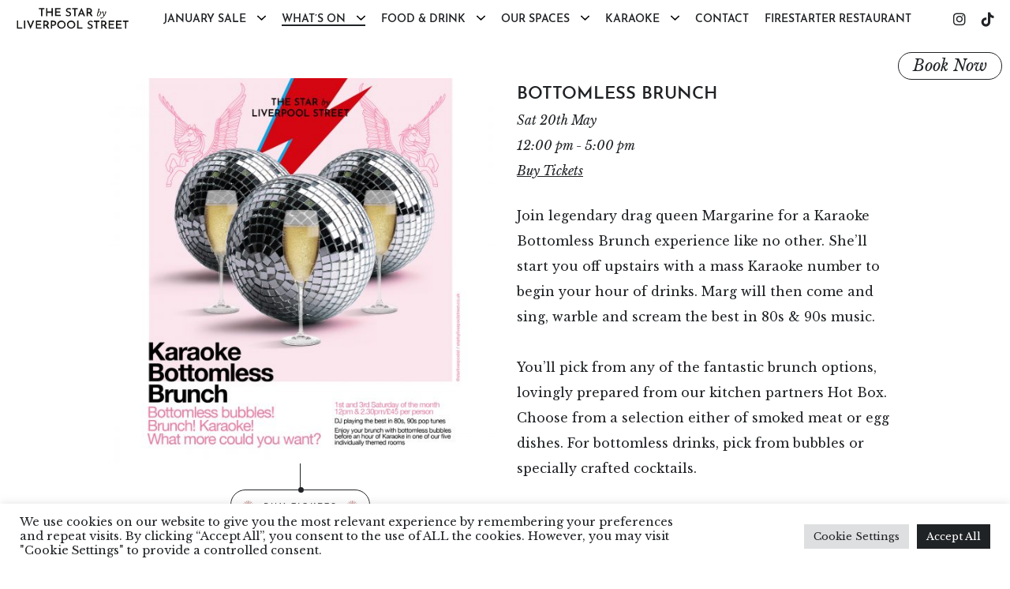

--- FILE ---
content_type: text/html; charset=UTF-8
request_url: https://starbyliverpoolstreet.co.uk/events/bottomless-brunch-8/
body_size: 20118
content:
<!doctype html>
<html lang="en-GB" prefix="og: http://ogp.me/ns# fb: http://ogp.me/ns/fb#">
<head>
	<meta name="facebook-domain-verification" content="q5d0k48hem4kmt0mdhge8fs4jh5pwt" />
	<meta charset="UTF-8">
	<meta name="viewport" content="width=device-width, initial-scale=1">
	<link rel="profile" href="https://gmpg.org/xfn/11">
<meta name="robots" content="noindex" />
	<meta name="googlebot" content="noindex">	<meta name='robots' content='index, follow, max-image-preview:large, max-snippet:-1, max-video-preview:-1' />

	<!-- This site is optimized with the Yoast SEO plugin v26.7 - https://yoast.com/wordpress/plugins/seo/ -->
	<title>Bottomless Brunch - Star by Liverpool Street</title>
	<link rel="canonical" href="https://starbyliverpoolstreet.co.uk/events/bottomless-brunch-8/" />
	<meta property="og:locale" content="en_GB" />
	<meta property="og:type" content="article" />
	<meta property="og:title" content="Bottomless Brunch - Star by Liverpool Street" />
	<meta property="og:description" content="Sat 20th May @ 12:00 pm - 5:00 pm - Join legendary drag queen Margarine for a Karaoke Bottomless Brunch experience like no other. She’ll start you off upstairs with a mass Karaoke number to begin your hour of drinks. Marg will then come and sing, warble and scream the best in 80s &amp; 90s music. You&#039;ll pick from any of the fantastic brunch options, [...]" />
	<meta property="og:url" content="https://starbyliverpoolstreet.co.uk/events/bottomless-brunch-8/" />
	<meta property="og:site_name" content="Star by Liverpool Street" />
	<meta property="article:modified_time" content="2023-05-18T15:17:10+00:00" />
	<meta property="og:image" content="https://starbyliverpoolstreet.co.uk/wp-content/uploads/2023/02/SBLSBottomlessBrunch1080V322023-02-13T11_56_29.086Z-scaled.jpg" />
	<meta property="og:image:width" content="2048" />
	<meta property="og:image:height" content="2048" />
	<meta property="og:image:type" content="image/jpeg" />
	<meta name="twitter:card" content="summary_large_image" />
	<meta name="twitter:label1" content="Estimated reading time" />
	<meta name="twitter:data1" content="1 minute" />
	<script type="application/ld+json" class="yoast-schema-graph">{"@context":"https://schema.org","@graph":[{"@type":"WebPage","@id":"https://starbyliverpoolstreet.co.uk/events/bottomless-brunch-8/","url":"https://starbyliverpoolstreet.co.uk/events/bottomless-brunch-8/","name":"Bottomless Brunch - Star by Liverpool Street","isPartOf":{"@id":"https://starbyliverpoolstreet.co.uk/#website"},"primaryImageOfPage":{"@id":"https://starbyliverpoolstreet.co.uk/events/bottomless-brunch-8/#primaryimage"},"image":{"@id":"https://starbyliverpoolstreet.co.uk/events/bottomless-brunch-8/#primaryimage"},"thumbnailUrl":"https://starbyliverpoolstreet.co.uk/wp-content/uploads/2023/02/SBLSBottomlessBrunch1080V322023-02-13T11_56_29.086Z-scaled.jpg","datePublished":"2023-02-24T16:00:20+00:00","dateModified":"2023-05-18T15:17:10+00:00","breadcrumb":{"@id":"https://starbyliverpoolstreet.co.uk/events/bottomless-brunch-8/#breadcrumb"},"inLanguage":"en-GB","potentialAction":[{"@type":"ReadAction","target":["https://starbyliverpoolstreet.co.uk/events/bottomless-brunch-8/"]}]},{"@type":"ImageObject","inLanguage":"en-GB","@id":"https://starbyliverpoolstreet.co.uk/events/bottomless-brunch-8/#primaryimage","url":"https://starbyliverpoolstreet.co.uk/wp-content/uploads/2023/02/SBLSBottomlessBrunch1080V322023-02-13T11_56_29.086Z-scaled.jpg","contentUrl":"https://starbyliverpoolstreet.co.uk/wp-content/uploads/2023/02/SBLSBottomlessBrunch1080V322023-02-13T11_56_29.086Z-scaled.jpg","width":2048,"height":2048},{"@type":"BreadcrumbList","@id":"https://starbyliverpoolstreet.co.uk/events/bottomless-brunch-8/#breadcrumb","itemListElement":[{"@type":"ListItem","position":1,"name":"Home","item":"https://starbyliverpoolstreet.co.uk/"},{"@type":"ListItem","position":2,"name":"Events","item":"https://starbyliverpoolstreet.co.uk/whats-on/all-events/"},{"@type":"ListItem","position":3,"name":"Bottomless Brunch"}]},{"@type":"WebSite","@id":"https://starbyliverpoolstreet.co.uk/#website","url":"https://starbyliverpoolstreet.co.uk/","name":"Star by Liverpool Street","description":"An Electric Star Pub - Home Of Karaoke Heaven","publisher":{"@id":"https://starbyliverpoolstreet.co.uk/#organization"},"potentialAction":[{"@type":"SearchAction","target":{"@type":"EntryPoint","urlTemplate":"https://starbyliverpoolstreet.co.uk/?s={search_term_string}"},"query-input":{"@type":"PropertyValueSpecification","valueRequired":true,"valueName":"search_term_string"}}],"inLanguage":"en-GB"},{"@type":"Organization","@id":"https://starbyliverpoolstreet.co.uk/#organization","name":"Star by Liverpool Street","url":"https://starbyliverpoolstreet.co.uk/","logo":{"@type":"ImageObject","inLanguage":"en-GB","@id":"https://starbyliverpoolstreet.co.uk/#/schema/logo/image/","url":"https://starbyliverpoolstreet.co.uk/wp-content/uploads/2022/11/SBLS-logo.svg","contentUrl":"https://starbyliverpoolstreet.co.uk/wp-content/uploads/2022/11/SBLS-logo.svg","caption":"Star by Liverpool Street"},"image":{"@id":"https://starbyliverpoolstreet.co.uk/#/schema/logo/image/"}}]}</script>
	<!-- / Yoast SEO plugin. -->


<link rel='dns-prefetch' href='//cdnjs.cloudflare.com' />
<link rel="alternate" type="application/rss+xml" title="Star by Liverpool Street &raquo; Feed" href="https://starbyliverpoolstreet.co.uk/feed/" />
<link rel="alternate" type="application/rss+xml" title="Star by Liverpool Street &raquo; Comments Feed" href="https://starbyliverpoolstreet.co.uk/comments/feed/" />
<link rel="alternate" title="oEmbed (JSON)" type="application/json+oembed" href="https://starbyliverpoolstreet.co.uk/wp-json/oembed/1.0/embed?url=https%3A%2F%2Fstarbyliverpoolstreet.co.uk%2Fevents%2Fbottomless-brunch-8%2F" />
<link rel="alternate" title="oEmbed (XML)" type="text/xml+oembed" href="https://starbyliverpoolstreet.co.uk/wp-json/oembed/1.0/embed?url=https%3A%2F%2Fstarbyliverpoolstreet.co.uk%2Fevents%2Fbottomless-brunch-8%2F&#038;format=xml" />
<style id='wp-img-auto-sizes-contain-inline-css'>
img:is([sizes=auto i],[sizes^="auto," i]){contain-intrinsic-size:3000px 1500px}
/*# sourceURL=wp-img-auto-sizes-contain-inline-css */
</style>
<style id='wp-emoji-styles-inline-css'>

	img.wp-smiley, img.emoji {
		display: inline !important;
		border: none !important;
		box-shadow: none !important;
		height: 1em !important;
		width: 1em !important;
		margin: 0 0.07em !important;
		vertical-align: -0.1em !important;
		background: none !important;
		padding: 0 !important;
	}
/*# sourceURL=wp-emoji-styles-inline-css */
</style>
<style id='wp-block-library-inline-css'>
:root{--wp-block-synced-color:#7a00df;--wp-block-synced-color--rgb:122,0,223;--wp-bound-block-color:var(--wp-block-synced-color);--wp-editor-canvas-background:#ddd;--wp-admin-theme-color:#007cba;--wp-admin-theme-color--rgb:0,124,186;--wp-admin-theme-color-darker-10:#006ba1;--wp-admin-theme-color-darker-10--rgb:0,107,160.5;--wp-admin-theme-color-darker-20:#005a87;--wp-admin-theme-color-darker-20--rgb:0,90,135;--wp-admin-border-width-focus:2px}@media (min-resolution:192dpi){:root{--wp-admin-border-width-focus:1.5px}}.wp-element-button{cursor:pointer}:root .has-very-light-gray-background-color{background-color:#eee}:root .has-very-dark-gray-background-color{background-color:#313131}:root .has-very-light-gray-color{color:#eee}:root .has-very-dark-gray-color{color:#313131}:root .has-vivid-green-cyan-to-vivid-cyan-blue-gradient-background{background:linear-gradient(135deg,#00d084,#0693e3)}:root .has-purple-crush-gradient-background{background:linear-gradient(135deg,#34e2e4,#4721fb 50%,#ab1dfe)}:root .has-hazy-dawn-gradient-background{background:linear-gradient(135deg,#faaca8,#dad0ec)}:root .has-subdued-olive-gradient-background{background:linear-gradient(135deg,#fafae1,#67a671)}:root .has-atomic-cream-gradient-background{background:linear-gradient(135deg,#fdd79a,#004a59)}:root .has-nightshade-gradient-background{background:linear-gradient(135deg,#330968,#31cdcf)}:root .has-midnight-gradient-background{background:linear-gradient(135deg,#020381,#2874fc)}:root{--wp--preset--font-size--normal:16px;--wp--preset--font-size--huge:42px}.has-regular-font-size{font-size:1em}.has-larger-font-size{font-size:2.625em}.has-normal-font-size{font-size:var(--wp--preset--font-size--normal)}.has-huge-font-size{font-size:var(--wp--preset--font-size--huge)}.has-text-align-center{text-align:center}.has-text-align-left{text-align:left}.has-text-align-right{text-align:right}.has-fit-text{white-space:nowrap!important}#end-resizable-editor-section{display:none}.aligncenter{clear:both}.items-justified-left{justify-content:flex-start}.items-justified-center{justify-content:center}.items-justified-right{justify-content:flex-end}.items-justified-space-between{justify-content:space-between}.screen-reader-text{border:0;clip-path:inset(50%);height:1px;margin:-1px;overflow:hidden;padding:0;position:absolute;width:1px;word-wrap:normal!important}.screen-reader-text:focus{background-color:#ddd;clip-path:none;color:#444;display:block;font-size:1em;height:auto;left:5px;line-height:normal;padding:15px 23px 14px;text-decoration:none;top:5px;width:auto;z-index:100000}html :where(.has-border-color){border-style:solid}html :where([style*=border-top-color]){border-top-style:solid}html :where([style*=border-right-color]){border-right-style:solid}html :where([style*=border-bottom-color]){border-bottom-style:solid}html :where([style*=border-left-color]){border-left-style:solid}html :where([style*=border-width]){border-style:solid}html :where([style*=border-top-width]){border-top-style:solid}html :where([style*=border-right-width]){border-right-style:solid}html :where([style*=border-bottom-width]){border-bottom-style:solid}html :where([style*=border-left-width]){border-left-style:solid}html :where(img[class*=wp-image-]){height:auto;max-width:100%}:where(figure){margin:0 0 1em}html :where(.is-position-sticky){--wp-admin--admin-bar--position-offset:var(--wp-admin--admin-bar--height,0px)}@media screen and (max-width:600px){html :where(.is-position-sticky){--wp-admin--admin-bar--position-offset:0px}}

/*# sourceURL=wp-block-library-inline-css */
</style><style id='global-styles-inline-css'>
:root{--wp--preset--aspect-ratio--square: 1;--wp--preset--aspect-ratio--4-3: 4/3;--wp--preset--aspect-ratio--3-4: 3/4;--wp--preset--aspect-ratio--3-2: 3/2;--wp--preset--aspect-ratio--2-3: 2/3;--wp--preset--aspect-ratio--16-9: 16/9;--wp--preset--aspect-ratio--9-16: 9/16;--wp--preset--color--black: #000000;--wp--preset--color--cyan-bluish-gray: #abb8c3;--wp--preset--color--white: #ffffff;--wp--preset--color--pale-pink: #f78da7;--wp--preset--color--vivid-red: #cf2e2e;--wp--preset--color--luminous-vivid-orange: #ff6900;--wp--preset--color--luminous-vivid-amber: #fcb900;--wp--preset--color--light-green-cyan: #7bdcb5;--wp--preset--color--vivid-green-cyan: #00d084;--wp--preset--color--pale-cyan-blue: #8ed1fc;--wp--preset--color--vivid-cyan-blue: #0693e3;--wp--preset--color--vivid-purple: #9b51e0;--wp--preset--gradient--vivid-cyan-blue-to-vivid-purple: linear-gradient(135deg,rgb(6,147,227) 0%,rgb(155,81,224) 100%);--wp--preset--gradient--light-green-cyan-to-vivid-green-cyan: linear-gradient(135deg,rgb(122,220,180) 0%,rgb(0,208,130) 100%);--wp--preset--gradient--luminous-vivid-amber-to-luminous-vivid-orange: linear-gradient(135deg,rgb(252,185,0) 0%,rgb(255,105,0) 100%);--wp--preset--gradient--luminous-vivid-orange-to-vivid-red: linear-gradient(135deg,rgb(255,105,0) 0%,rgb(207,46,46) 100%);--wp--preset--gradient--very-light-gray-to-cyan-bluish-gray: linear-gradient(135deg,rgb(238,238,238) 0%,rgb(169,184,195) 100%);--wp--preset--gradient--cool-to-warm-spectrum: linear-gradient(135deg,rgb(74,234,220) 0%,rgb(151,120,209) 20%,rgb(207,42,186) 40%,rgb(238,44,130) 60%,rgb(251,105,98) 80%,rgb(254,248,76) 100%);--wp--preset--gradient--blush-light-purple: linear-gradient(135deg,rgb(255,206,236) 0%,rgb(152,150,240) 100%);--wp--preset--gradient--blush-bordeaux: linear-gradient(135deg,rgb(254,205,165) 0%,rgb(254,45,45) 50%,rgb(107,0,62) 100%);--wp--preset--gradient--luminous-dusk: linear-gradient(135deg,rgb(255,203,112) 0%,rgb(199,81,192) 50%,rgb(65,88,208) 100%);--wp--preset--gradient--pale-ocean: linear-gradient(135deg,rgb(255,245,203) 0%,rgb(182,227,212) 50%,rgb(51,167,181) 100%);--wp--preset--gradient--electric-grass: linear-gradient(135deg,rgb(202,248,128) 0%,rgb(113,206,126) 100%);--wp--preset--gradient--midnight: linear-gradient(135deg,rgb(2,3,129) 0%,rgb(40,116,252) 100%);--wp--preset--font-size--small: 13px;--wp--preset--font-size--medium: 20px;--wp--preset--font-size--large: 36px;--wp--preset--font-size--x-large: 42px;--wp--preset--spacing--20: 0.44rem;--wp--preset--spacing--30: 0.67rem;--wp--preset--spacing--40: 1rem;--wp--preset--spacing--50: 1.5rem;--wp--preset--spacing--60: 2.25rem;--wp--preset--spacing--70: 3.38rem;--wp--preset--spacing--80: 5.06rem;--wp--preset--shadow--natural: 6px 6px 9px rgba(0, 0, 0, 0.2);--wp--preset--shadow--deep: 12px 12px 50px rgba(0, 0, 0, 0.4);--wp--preset--shadow--sharp: 6px 6px 0px rgba(0, 0, 0, 0.2);--wp--preset--shadow--outlined: 6px 6px 0px -3px rgb(255, 255, 255), 6px 6px rgb(0, 0, 0);--wp--preset--shadow--crisp: 6px 6px 0px rgb(0, 0, 0);}:where(.is-layout-flex){gap: 0.5em;}:where(.is-layout-grid){gap: 0.5em;}body .is-layout-flex{display: flex;}.is-layout-flex{flex-wrap: wrap;align-items: center;}.is-layout-flex > :is(*, div){margin: 0;}body .is-layout-grid{display: grid;}.is-layout-grid > :is(*, div){margin: 0;}:where(.wp-block-columns.is-layout-flex){gap: 2em;}:where(.wp-block-columns.is-layout-grid){gap: 2em;}:where(.wp-block-post-template.is-layout-flex){gap: 1.25em;}:where(.wp-block-post-template.is-layout-grid){gap: 1.25em;}.has-black-color{color: var(--wp--preset--color--black) !important;}.has-cyan-bluish-gray-color{color: var(--wp--preset--color--cyan-bluish-gray) !important;}.has-white-color{color: var(--wp--preset--color--white) !important;}.has-pale-pink-color{color: var(--wp--preset--color--pale-pink) !important;}.has-vivid-red-color{color: var(--wp--preset--color--vivid-red) !important;}.has-luminous-vivid-orange-color{color: var(--wp--preset--color--luminous-vivid-orange) !important;}.has-luminous-vivid-amber-color{color: var(--wp--preset--color--luminous-vivid-amber) !important;}.has-light-green-cyan-color{color: var(--wp--preset--color--light-green-cyan) !important;}.has-vivid-green-cyan-color{color: var(--wp--preset--color--vivid-green-cyan) !important;}.has-pale-cyan-blue-color{color: var(--wp--preset--color--pale-cyan-blue) !important;}.has-vivid-cyan-blue-color{color: var(--wp--preset--color--vivid-cyan-blue) !important;}.has-vivid-purple-color{color: var(--wp--preset--color--vivid-purple) !important;}.has-black-background-color{background-color: var(--wp--preset--color--black) !important;}.has-cyan-bluish-gray-background-color{background-color: var(--wp--preset--color--cyan-bluish-gray) !important;}.has-white-background-color{background-color: var(--wp--preset--color--white) !important;}.has-pale-pink-background-color{background-color: var(--wp--preset--color--pale-pink) !important;}.has-vivid-red-background-color{background-color: var(--wp--preset--color--vivid-red) !important;}.has-luminous-vivid-orange-background-color{background-color: var(--wp--preset--color--luminous-vivid-orange) !important;}.has-luminous-vivid-amber-background-color{background-color: var(--wp--preset--color--luminous-vivid-amber) !important;}.has-light-green-cyan-background-color{background-color: var(--wp--preset--color--light-green-cyan) !important;}.has-vivid-green-cyan-background-color{background-color: var(--wp--preset--color--vivid-green-cyan) !important;}.has-pale-cyan-blue-background-color{background-color: var(--wp--preset--color--pale-cyan-blue) !important;}.has-vivid-cyan-blue-background-color{background-color: var(--wp--preset--color--vivid-cyan-blue) !important;}.has-vivid-purple-background-color{background-color: var(--wp--preset--color--vivid-purple) !important;}.has-black-border-color{border-color: var(--wp--preset--color--black) !important;}.has-cyan-bluish-gray-border-color{border-color: var(--wp--preset--color--cyan-bluish-gray) !important;}.has-white-border-color{border-color: var(--wp--preset--color--white) !important;}.has-pale-pink-border-color{border-color: var(--wp--preset--color--pale-pink) !important;}.has-vivid-red-border-color{border-color: var(--wp--preset--color--vivid-red) !important;}.has-luminous-vivid-orange-border-color{border-color: var(--wp--preset--color--luminous-vivid-orange) !important;}.has-luminous-vivid-amber-border-color{border-color: var(--wp--preset--color--luminous-vivid-amber) !important;}.has-light-green-cyan-border-color{border-color: var(--wp--preset--color--light-green-cyan) !important;}.has-vivid-green-cyan-border-color{border-color: var(--wp--preset--color--vivid-green-cyan) !important;}.has-pale-cyan-blue-border-color{border-color: var(--wp--preset--color--pale-cyan-blue) !important;}.has-vivid-cyan-blue-border-color{border-color: var(--wp--preset--color--vivid-cyan-blue) !important;}.has-vivid-purple-border-color{border-color: var(--wp--preset--color--vivid-purple) !important;}.has-vivid-cyan-blue-to-vivid-purple-gradient-background{background: var(--wp--preset--gradient--vivid-cyan-blue-to-vivid-purple) !important;}.has-light-green-cyan-to-vivid-green-cyan-gradient-background{background: var(--wp--preset--gradient--light-green-cyan-to-vivid-green-cyan) !important;}.has-luminous-vivid-amber-to-luminous-vivid-orange-gradient-background{background: var(--wp--preset--gradient--luminous-vivid-amber-to-luminous-vivid-orange) !important;}.has-luminous-vivid-orange-to-vivid-red-gradient-background{background: var(--wp--preset--gradient--luminous-vivid-orange-to-vivid-red) !important;}.has-very-light-gray-to-cyan-bluish-gray-gradient-background{background: var(--wp--preset--gradient--very-light-gray-to-cyan-bluish-gray) !important;}.has-cool-to-warm-spectrum-gradient-background{background: var(--wp--preset--gradient--cool-to-warm-spectrum) !important;}.has-blush-light-purple-gradient-background{background: var(--wp--preset--gradient--blush-light-purple) !important;}.has-blush-bordeaux-gradient-background{background: var(--wp--preset--gradient--blush-bordeaux) !important;}.has-luminous-dusk-gradient-background{background: var(--wp--preset--gradient--luminous-dusk) !important;}.has-pale-ocean-gradient-background{background: var(--wp--preset--gradient--pale-ocean) !important;}.has-electric-grass-gradient-background{background: var(--wp--preset--gradient--electric-grass) !important;}.has-midnight-gradient-background{background: var(--wp--preset--gradient--midnight) !important;}.has-small-font-size{font-size: var(--wp--preset--font-size--small) !important;}.has-medium-font-size{font-size: var(--wp--preset--font-size--medium) !important;}.has-large-font-size{font-size: var(--wp--preset--font-size--large) !important;}.has-x-large-font-size{font-size: var(--wp--preset--font-size--x-large) !important;}
/*# sourceURL=global-styles-inline-css */
</style>

<style id='classic-theme-styles-inline-css'>
/*! This file is auto-generated */
.wp-block-button__link{color:#fff;background-color:#32373c;border-radius:9999px;box-shadow:none;text-decoration:none;padding:calc(.667em + 2px) calc(1.333em + 2px);font-size:1.125em}.wp-block-file__button{background:#32373c;color:#fff;text-decoration:none}
/*# sourceURL=/wp-includes/css/classic-themes.min.css */
</style>
<link rel='stylesheet' id='wp-components-css' href='https://starbyliverpoolstreet.co.uk/wp-includes/css/dist/components/style.min.css?ver=6.9.1768237716' media='all' />
<link rel='stylesheet' id='wp-preferences-css' href='https://starbyliverpoolstreet.co.uk/wp-includes/css/dist/preferences/style.min.css?ver=6.9.1768237716' media='all' />
<link rel='stylesheet' id='wp-block-editor-css' href='https://starbyliverpoolstreet.co.uk/wp-includes/css/dist/block-editor/style.min.css?ver=6.9.1768237716' media='all' />
<link rel='stylesheet' id='popup-maker-block-library-style-css' href='https://starbyliverpoolstreet.co.uk/wp-content/plugins/popup-maker/dist/packages/block-library-style.css?ver=dbea705cfafe089d65f1.1768237716' media='all' />
<link rel='stylesheet' id='cookie-law-info-css' href='https://starbyliverpoolstreet.co.uk/wp-content/plugins/cookie-law-info/legacy/public/css/cookie-law-info-public.css?ver=3.3.9.1.1768237716' media='all' />
<link rel='stylesheet' id='cookie-law-info-gdpr-css' href='https://starbyliverpoolstreet.co.uk/wp-content/plugins/cookie-law-info/legacy/public/css/cookie-law-info-gdpr.css?ver=3.3.9.1.1768237716' media='all' />
<link rel='stylesheet' id='events-manager-css' href='https://starbyliverpoolstreet.co.uk/wp-content/plugins/events-manager/includes/css/events-manager.min.css?ver=7.2.3.1.1768237716' media='all' />
<link rel='stylesheet' id='electric-star-style-css' href='https://starbyliverpoolstreet.co.uk/wp-content/themes/electric-star/sass/style.css?ver=1768474150.1768237716' media='all' />
<link rel='stylesheet' id='flexslider-style-css' href='https://starbyliverpoolstreet.co.uk/wp-content/themes/electric-star/flexslider.css?ver=1768474150.1768237716' media='all' />
<link rel='stylesheet' id='aos-style-css' href='https://starbyliverpoolstreet.co.uk/wp-content/themes/electric-star/aos.css?ver=1768474150.1768237716' media='all' />
<link rel='stylesheet' id='slick-style-css' href='https://starbyliverpoolstreet.co.uk/wp-content/themes/electric-star/slick.css?ver=1768474150.1768237716' media='all' />
<link rel='stylesheet' id='slick-theme-style-css' href='https://starbyliverpoolstreet.co.uk/wp-content/themes/electric-star/slick-theme.css?ver=1768474150.1768237716' media='all' />
<link rel='stylesheet' id='slick-lightbox-style-css' href='https://starbyliverpoolstreet.co.uk/wp-content/themes/electric-star/slick-lightbox.css?ver=1768474150.1768237716' media='all' />
<link rel='stylesheet' id='electric-star-extra-style-css' href='https://starbyliverpoolstreet.co.uk/wp-content/themes/electric-star/style.css?ver=1768474150.1768237716' media='all' />
<script src="https://starbyliverpoolstreet.co.uk/wp-content/plugins/svg-support/vendor/DOMPurify/DOMPurify.min.js?ver=2.5.8.1768237716" id="bodhi-dompurify-library-js"></script>
<script src="https://starbyliverpoolstreet.co.uk/wp-includes/js/jquery/jquery.min.js?ver=3.7.1.1768237716" id="jquery-core-js"></script>
<script src="https://starbyliverpoolstreet.co.uk/wp-includes/js/jquery/jquery-migrate.min.js?ver=3.4.1.1768237716" id="jquery-migrate-js"></script>
<script id="cookie-law-info-js-extra">
var Cli_Data = {"nn_cookie_ids":["_pk_id.32493.426b","_pk_ses.32493.426b","browserupdateorg","_fbp","fr","_ga"],"cookielist":[],"non_necessary_cookies":{"necessary":["browserupdateorg"],"analytics":["_pk_id.32493.426b","_pk_ses.32493.426b","_ga"],"advertisement":["_fbp","fr"]},"ccpaEnabled":"","ccpaRegionBased":"","ccpaBarEnabled":"","strictlyEnabled":["necessary","obligatoire"],"ccpaType":"gdpr","js_blocking":"1","custom_integration":"","triggerDomRefresh":"","secure_cookies":""};
var cli_cookiebar_settings = {"animate_speed_hide":"500","animate_speed_show":"500","background":"#FFF","border":"#b1a6a6c2","border_on":"","button_1_button_colour":"#202326","button_1_button_hover":"#1a1c1e","button_1_link_colour":"#fff","button_1_as_button":"1","button_1_new_win":"","button_2_button_colour":"#333","button_2_button_hover":"#292929","button_2_link_colour":"#444","button_2_as_button":"","button_2_hidebar":"","button_3_button_colour":"#dedfe0","button_3_button_hover":"#b2b2b3","button_3_link_colour":"#202326","button_3_as_button":"1","button_3_new_win":"","button_4_button_colour":"#dedfe0","button_4_button_hover":"#b2b2b3","button_4_link_colour":"#202326","button_4_as_button":"1","button_7_button_colour":"#202326","button_7_button_hover":"#1a1c1e","button_7_link_colour":"#fff","button_7_as_button":"1","button_7_new_win":"","font_family":"inherit","header_fix":"","notify_animate_hide":"1","notify_animate_show":"","notify_div_id":"#cookie-law-info-bar","notify_position_horizontal":"right","notify_position_vertical":"bottom","scroll_close":"","scroll_close_reload":"","accept_close_reload":"","reject_close_reload":"","showagain_tab":"","showagain_background":"#fff","showagain_border":"#000","showagain_div_id":"#cookie-law-info-again","showagain_x_position":"100px","text":"#202326","show_once_yn":"","show_once":"10000","logging_on":"","as_popup":"","popup_overlay":"1","bar_heading_text":"","cookie_bar_as":"banner","popup_showagain_position":"bottom-right","widget_position":"left"};
var log_object = {"ajax_url":"https://starbyliverpoolstreet.co.uk/wp-admin/admin-ajax.php"};
//# sourceURL=cookie-law-info-js-extra
</script>
<script src="https://starbyliverpoolstreet.co.uk/wp-content/plugins/cookie-law-info/legacy/public/js/cookie-law-info-public.js?ver=3.3.9.1.1768237716" id="cookie-law-info-js"></script>
<script src="https://starbyliverpoolstreet.co.uk/wp-includes/js/jquery/ui/core.min.js?ver=1.13.3.1768237716" id="jquery-ui-core-js"></script>
<script src="https://starbyliverpoolstreet.co.uk/wp-includes/js/jquery/ui/mouse.min.js?ver=1.13.3.1768237716" id="jquery-ui-mouse-js"></script>
<script src="https://starbyliverpoolstreet.co.uk/wp-includes/js/jquery/ui/sortable.min.js?ver=1.13.3.1768237716" id="jquery-ui-sortable-js"></script>
<script src="https://starbyliverpoolstreet.co.uk/wp-includes/js/jquery/ui/datepicker.min.js?ver=1.13.3.1768237716" id="jquery-ui-datepicker-js"></script>
<script id="jquery-ui-datepicker-js-after">
jQuery(function(jQuery){jQuery.datepicker.setDefaults({"closeText":"Close","currentText":"Today","monthNames":["January","February","March","April","May","June","July","August","September","October","November","December"],"monthNamesShort":["Jan","Feb","Mar","Apr","May","Jun","Jul","Aug","Sep","Oct","Nov","Dec"],"nextText":"Next","prevText":"Previous","dayNames":["Sunday","Monday","Tuesday","Wednesday","Thursday","Friday","Saturday"],"dayNamesShort":["Sun","Mon","Tue","Wed","Thu","Fri","Sat"],"dayNamesMin":["S","M","T","W","T","F","S"],"dateFormat":"MM d, yy","firstDay":1,"isRTL":false});});
//# sourceURL=jquery-ui-datepicker-js-after
</script>
<script src="https://starbyliverpoolstreet.co.uk/wp-includes/js/jquery/ui/resizable.min.js?ver=1.13.3.1768237716" id="jquery-ui-resizable-js"></script>
<script src="https://starbyliverpoolstreet.co.uk/wp-includes/js/jquery/ui/draggable.min.js?ver=1.13.3.1768237716" id="jquery-ui-draggable-js"></script>
<script src="https://starbyliverpoolstreet.co.uk/wp-includes/js/jquery/ui/controlgroup.min.js?ver=1.13.3.1768237716" id="jquery-ui-controlgroup-js"></script>
<script src="https://starbyliverpoolstreet.co.uk/wp-includes/js/jquery/ui/checkboxradio.min.js?ver=1.13.3.1768237716" id="jquery-ui-checkboxradio-js"></script>
<script src="https://starbyliverpoolstreet.co.uk/wp-includes/js/jquery/ui/button.min.js?ver=1.13.3.1768237716" id="jquery-ui-button-js"></script>
<script src="https://starbyliverpoolstreet.co.uk/wp-includes/js/jquery/ui/dialog.min.js?ver=1.13.3.1768237716" id="jquery-ui-dialog-js"></script>
<script id="events-manager-js-extra">
var EM = {"ajaxurl":"https://starbyliverpoolstreet.co.uk/wp-admin/admin-ajax.php","locationajaxurl":"https://starbyliverpoolstreet.co.uk/wp-admin/admin-ajax.php?action=locations_search","firstDay":"1","locale":"en","dateFormat":"yy-mm-dd","ui_css":"https://starbyliverpoolstreet.co.uk/wp-content/plugins/events-manager/includes/css/jquery-ui/build.min.css","show24hours":"0","is_ssl":"1","autocomplete_limit":"10","calendar":{"breakpoints":{"small":560,"medium":908,"large":false},"month_format":"M Y"},"phone":"","datepicker":{"format":"d/m/Y"},"search":{"breakpoints":{"small":650,"medium":850,"full":false}},"url":"https://starbyliverpoolstreet.co.uk/wp-content/plugins/events-manager","assets":{"input.em-uploader":{"js":{"em-uploader":{"url":"https://starbyliverpoolstreet.co.uk/wp-content/plugins/events-manager/includes/js/em-uploader.js?v=7.2.3.1","event":"em_uploader_ready"}}},".em-event-editor":{"js":{"event-editor":{"url":"https://starbyliverpoolstreet.co.uk/wp-content/plugins/events-manager/includes/js/events-manager-event-editor.js?v=7.2.3.1","event":"em_event_editor_ready"}},"css":{"event-editor":"https://starbyliverpoolstreet.co.uk/wp-content/plugins/events-manager/includes/css/events-manager-event-editor.min.css?v=7.2.3.1"}},".em-recurrence-sets, .em-timezone":{"js":{"luxon":{"url":"luxon/luxon.js?v=7.2.3.1","event":"em_luxon_ready"}}},".em-booking-form, #em-booking-form, .em-booking-recurring, .em-event-booking-form":{"js":{"em-bookings":{"url":"https://starbyliverpoolstreet.co.uk/wp-content/plugins/events-manager/includes/js/bookingsform.js?v=7.2.3.1","event":"em_booking_form_js_loaded"}}},"#em-opt-archetypes":{"js":{"archetypes":"https://starbyliverpoolstreet.co.uk/wp-content/plugins/events-manager/includes/js/admin-archetype-editor.js?v=7.2.3.1","archetypes_ms":"https://starbyliverpoolstreet.co.uk/wp-content/plugins/events-manager/includes/js/admin-archetypes.js?v=7.2.3.1","qs":"qs/qs.js?v=7.2.3.1"}}},"cached":"","txt_search":"Search","txt_searching":"Searching...","txt_loading":"Loading..."};
//# sourceURL=events-manager-js-extra
</script>
<script src="https://starbyliverpoolstreet.co.uk/wp-content/plugins/events-manager/includes/js/events-manager.js?ver=7.2.3.1.1768237716" id="events-manager-js"></script>
<script id="bodhi_svg_inline-js-extra">
var svgSettings = {"skipNested":""};
//# sourceURL=bodhi_svg_inline-js-extra
</script>
<script src="https://starbyliverpoolstreet.co.uk/wp-content/plugins/svg-support/js/min/svgs-inline-min.js?ver=1768237716" id="bodhi_svg_inline-js"></script>
<script id="bodhi_svg_inline-js-after">
cssTarget={"Bodhi":"img.style-svg","ForceInlineSVG":"style-svg"};ForceInlineSVGActive="false";frontSanitizationEnabled="on";
//# sourceURL=bodhi_svg_inline-js-after
</script>
<link rel="https://api.w.org/" href="https://starbyliverpoolstreet.co.uk/wp-json/" /><link rel="EditURI" type="application/rsd+xml" title="RSD" href="https://starbyliverpoolstreet.co.uk/xmlrpc.php?rsd" />
<meta name="generator" content="WordPress 6.9" />
<link rel='shortlink' href='https://starbyliverpoolstreet.co.uk/?p=5384' />
<meta name="google-site-verification" content="pD1zqPttp3NAIfq0KQWxVC6S5QMUDidffOJJrop38OI" /><script type="text/plain" data-cli-class="cli-blocker-script"  data-cli-script-type="analytics" data-cli-block="true"  data-cli-element-position="head">

window.dataLayer = window.dataLayer || [];
</script>
<!-- Google Tag Manager -->
<script type="text/plain" data-cli-class="cli-blocker-script"  data-cli-script-type="analytics" data-cli-block="true"  data-cli-element-position="head">(function(w,d,s,l,i){w[l]=w[l]||[];w[l].push({'gtm.start':
new Date().getTime(),event:'gtm.js'});var f=d.getElementsByTagName(s)[0],
j=d.createElement(s),dl=l!='dataLayer'?'&l='+l:'';j.async=true;j.src=
'https://www.googletagmanager.com/gtm.js?id='+i+dl;f.parentNode.insertBefore(j,f);
})(window,document,'script','dataLayer','GTM-KHBWV7R');
</script>
<!-- End Google Tag Manager -->

<!-- Hotjar Tracking Code for https://starbyliverpoolstreet.co.uk -->
<script type="text/plain" data-cli-class="cli-blocker-script"  data-cli-script-type="analytics" data-cli-block="true"  data-cli-element-position="head">
    (function(h,o,t,j,a,r){
        h.hj=h.hj||function(){(h.hj.q=h.hj.q||[]).push(arguments)};
        h._hjSettings={hjid:3543690,hjsv:6};
        a=o.getElementsByTagName('head')[0];
        r=o.createElement('script');r.async=1;
        r.src=t+h._hjSettings.hjid+j+h._hjSettings.hjsv;
        a.appendChild(r);
    })(window,document,'https://static.hotjar.com/c/hotjar-','.js?sv=');
</script>
		<style type="text/css">
					.site-title,
			.site-description {
				position: absolute;
				clip: rect(1px, 1px, 1px, 1px);
				}
					</style>
		<link rel="icon" href="https://starbyliverpoolstreet.co.uk/wp-content/uploads/2021/09/LS-STAR.svg" sizes="32x32" />
<link rel="icon" href="https://starbyliverpoolstreet.co.uk/wp-content/uploads/2021/09/LS-STAR.svg" sizes="192x192" />
<link rel="apple-touch-icon" href="https://starbyliverpoolstreet.co.uk/wp-content/uploads/2021/09/LS-STAR.svg" />
<meta name="msapplication-TileImage" content="https://starbyliverpoolstreet.co.uk/wp-content/uploads/2021/09/LS-STAR.svg" />
		<style id="wp-custom-css">
			[data-aos^=fade][data-aos^=fade] {
	opacity: 1;
}
.contact-3-col .menu-link a {
    line-height: 1.5em;
    margin-bottom: 10px;
    display: flex;
}

a.button span.icon {
	top: auto;
}

.top-of-page .buttons {
	text-align: center;
}

.top-of-page 	.buttons.stack {
		display: grid;
		column-gap: 50px;
		max-width: 600px;
		margin: auto;
		grid-template-columns: repeat(2, 1fr);
	}
.top-of-page 	.buttons.stack .button {
	margin: 10px;
	display: flex;
    justify-content: space-between;
}
@media (min-width: 1200.1px) {
	.book-now.mobile .button {
		background: white;
		color: #202326;
    border-color: #202326;
	}
}


@media (max-width: 980px) {
	.text-section .buttons.stack {		display: grid;
		column-gap: 0;
		max-width: 350px;
		margin: auto;
		grid-template-columns: repeat(1, 1fr);}
	.text-section .buttons.stack .button {
			margin: 10px;
			position: relative;
		text-align: center;
	}

}
@media (max-width: 650px) {
	.bordered-cta a.button .text, a.button .text {
		margin: auto;
	}
}

.whats-on-carousel .col.quarter {
	flex-direction: column;
}
.whats-on-carousel .col.quarter .inner {
	flex-grow: 1;
}

.em-events-list .em-pagination {
	display: flex;
	justify-content: center;
}

.em .em-pagination .page-numbers.next.last , .em .em-pagination .page-numbers.prev.first{
	width: 30px;
	height: 30px;
	    margin: 0 5px;
	border-radius: 50%;
    line-height: 30px;
    vertical-align: middle;
    background: #202326 !important;
    color: #fff !important;
    font-size: 18px!important;
	opacity: 1;
}

.contact-3-col .menu-link a .icon {
    margin-top: 5px;
    display: block;
    flex: 0 0 13px;
}

.text-section .buttons {
	display: flex;
	flex-wrap: wrap;
	justify-content: center;
}

.text-section .buttons .button {
	margin: 10px;
}

.text-section .buttons .button span.icon {
	top: 0;
	height: 100%;
}

.text-section .buttons.stack {
display: grid;
	column-gap: 50px;
	max-width: 600px;
	margin: auto;
    grid-template-columns: repeat(2, 1fr);
);
    text-align: center;
}

.text-section .buttons.stack .button {
	margin: 10px auto;

}

@media (max-width: 980px) {
	.contact-2-col .title h2:after {
    margin-left: 17px !important;
    margin-right: 0px !important;
}
	.text-section .buttons.stack {
display: grid;
	column-gap: 0;
    max-width: 350px;
	margin: auto;
    grid-template-columns: repeat(1, 1fr);
);
    text-align: center;
}
	.text-section .buttons.stack .button {
		margin: 10px;
		position: relative;
	}
		.text-section .buttons.stack .button .icon {
			position: absolute;
			top: 0;
	}
	.text-section .buttons.stack .button .icon.left {
		left: 13px;
	}
	.text-section .buttons.stack .button .icon.right {
		right: 13px;
	}
}

#colophon a {
	color: white;
}

.above-fold-splash {
	height: auto;
}

.above-fold-splash .image {
	margin-top: 50px;
}

.above-fold-splash .buttons {
	    margin-bottom: 50px;
}

.above-fold-splash .post-button-line {
    position: relative;
    padding-bottom: 27px;
}

/* .above-fold-splash  .post-button-line:last-of-type {
	display: none;
}
 */
.above-fold-splash  .post-button-line .line {
    height: 30px;
    width: 1px;
    position: absolute;
	background: white;
}
.above-fold-splash  .post-button-line .dot {
    width: 7px;
    height: 7px;
    border: 1px solid;
    position: absolute;
    border-radius: 50%;
    top: calc(50% - 3px);
    left: calc(50% - 3px);
		background: white;
}

@media (min-width: 980.1px) {
	.fixed-link {
		display: none;
	}
}

@keyframes shake-vertical {
  0%,
  100% {
    -webkit-transform: translateY(0);
            transform: translateY(0);
  }

50% {
    -webkit-transform: translateY(2.5px);
            transform: translateY(2.5px);
  }

}

.above-fold-splash .scrolldown {
	margin-bottom: 10px;
}

.scrolldown img {
	-webkit-animation: shake-vertical 1s ease-in-out infinite both;
	        animation: shake-vertical 1s ease-in-out infinite both;
} 

.home .site-header {
top: 0;
    max-height: 100px;
}

.pum-active {
	display: block;
}

.top-of-page.dark p:first-of-type {
	margin-top: 2.5em;
} 

.top-of-page .buttons {
	text-align: center;
}

.top-of-page.dark .button:hover, .top-of-page.dark .button:focus {
background: transparent;
	color: white;
	border-color: white;
}

.pum-theme-electric-star-pop-up .pum-content .frame {
	display: block;
}
.pum-theme-electric-star-pop-up .pum-content {
    padding: 60px;
}

.pum-theme-electric-star-pop-up .pum-content .button svg path {
    fill: currentColor;
}

a.button, .gallery-section-half-half .col.text .button, .gallery-section-two-thirds .col.text .button, .gallery-section-whats-on .col.text .button {
	padding: 11px 15px 10px 15px;
}
a.button span.text {
    margin-top: 1px;
}

.above-fold-splash .image img {
    width: 300px;
}

.bordered-cta .frame .rose-left.seasonal, .bordered-cta .frame .rose-right.seasonal {
	    top: calc(50% - 123px);
	width: 190px;
}

.featured-events.active .col.third {
	   visibility: visible;
}

@media (max-width: 1250px) and (min-width: 980.1px) {
	.bordered-cta .frame .rose-left.seasonal, .bordered-cta .frame .rose-right.seasonal {
    position: absolute;
    top: calc(50% - 90px);
    width: 150px;
}
		#colophon .col.twothird .pub-links a {
		flex: 0 0 175px;
	}
}

.top-of-page.light .buttons {
	text-align: center;
}


.page-id-515 .featured-events {
	padding-bottom: 0;
}
.page-id-515 .featured-events .button-area {
	display: none;
}




@media (min-width: 979px) {
	.events-table tbody td.book-button {
	min-width: 275px;
}
	
.events-table tbody td:first-child {
		    min-width: 350px;
	}
	.col.half .events-table tbody td:first-child {
		    min-width: 100px;
	}

}



@media (max-width: 750px) {
	.events-list .events-table tbody .book-button a.button span.text {
display: inline-block;
		line-height: 30px;
		padding-left: 0;
		padding-right: 0;
	}
	.events-list  .events-table tbody .book-button a.button {
		width: auto;
	}
	.events-list .events-table tbody .book-button a.button span.icon.left {
		display: none;
	}
	.events-list  .events-table tbody td .line {
    margin-right: 135px;
}
			.single-event .entry-content {
		padding-top: 25px;
	}
}


.events-table tbody .name a svg {
	font-size: 1.5em;
	margin-left: 10px;
	color: #C49191;
}


@media (min-width: 1200px) and (max-width: 1354px) {
.main-navigation li {
    position: relative;
    margin: 0 10px;
}
}


@media (min-width: 1200.1px) {
	.book-now.mobile {
		display: block !important;
		position: fixed;
		top: 49px;
		right: 0;
		padding: 10px;
    color: #202326;
	}
	.book-now.mobile .button {
		    color: #202326; 
		border-color: #202326;
		margin-right: 0;
		background: white;
	}
	.book-now.mobile .button:hover {
		    background: #7FA094;
    border-color: #7FA094; 
		color: white;
	}
}
.above-fold-splash .row .buttons {
	{
		display:block!important;
	}
	}

		</style>
		
<!-- START - Open Graph and Twitter Card Tags 3.3.7 -->
 <!-- Facebook Open Graph -->
  <meta property="og:locale" content="en_GB"/>
  <meta property="og:site_name" content="Star by Liverpool Street"/>
  <meta property="og:title" content="Bottomless Brunch - Star by Liverpool Street"/>
  <meta property="og:url" content="https://starbyliverpoolstreet.co.uk/events/bottomless-brunch-8/"/>
  <meta property="og:type" content="article"/>
  <meta property="og:description" content="Join legendary drag queen Margarine for a Karaoke Bottomless Brunch experience like no other. She’ll start you off upstairs with a mass Karaoke number to begin your hour of drinks. Marg will then come and sing, warble and scream the best in 80s &amp; 90s music. You&#039;ll pick from any of the fantast"/>
  <meta property="og:image" content="https://starbyliverpoolstreet.co.uk/wp-content/uploads/2023/02/SBLSBottomlessBrunch1080V322023-02-13T11_56_29.086Z-scaled.jpg"/>
  <meta property="og:image:url" content="https://starbyliverpoolstreet.co.uk/wp-content/uploads/2023/02/SBLSBottomlessBrunch1080V322023-02-13T11_56_29.086Z-scaled.jpg"/>
  <meta property="og:image:secure_url" content="https://starbyliverpoolstreet.co.uk/wp-content/uploads/2023/02/SBLSBottomlessBrunch1080V322023-02-13T11_56_29.086Z-scaled.jpg"/>
  <meta property="article:publisher" content="https://www.facebook.com/LordNapierStar/"/>
 <!-- Google+ / Schema.org -->
 <!-- Twitter Cards -->
  <meta name="twitter:title" content="Bottomless Brunch - Star by Liverpool Street"/>
  <meta name="twitter:url" content="https://starbyliverpoolstreet.co.uk/events/bottomless-brunch-8/"/>
  <meta name="twitter:description" content="Join legendary drag queen Margarine for a Karaoke Bottomless Brunch experience like no other. She’ll start you off upstairs with a mass Karaoke number to begin your hour of drinks. Marg will then come and sing, warble and scream the best in 80s &amp; 90s music. You&#039;ll pick from any of the fantast"/>
  <meta name="twitter:image" content="https://starbyliverpoolstreet.co.uk/wp-content/uploads/2023/02/SBLSBottomlessBrunch1080V322023-02-13T11_56_29.086Z-scaled.jpg"/>
  <meta name="twitter:card" content="summary_large_image"/>
  <meta name="twitter:site" content="@heathcotestar"/>
 <!-- SEO -->
 <!-- Misc. tags -->
 <!-- is_singular | yoast_seo -->
<!-- END - Open Graph and Twitter Card Tags 3.3.7 -->
	
	<script src="https://kit.fontawesome.com/087c1ad5df.js" crossorigin="anonymous"></script>
	<link href="https://fonts.googleapis.com/css2?family=Libre+Baskerville:ital@0;1&display=swap" rel="stylesheet">

<link rel='stylesheet' id='cookie-law-info-table-css' href='https://starbyliverpoolstreet.co.uk/wp-content/plugins/cookie-law-info/legacy/public/css/cookie-law-info-table.css?ver=3.3.9.1.1768237716' media='all' />
</head>

<body class="wp-singular event-template-default single single-event postid-5384 wp-custom-logo wp-theme-electric-star no-sidebar">

<div id="page" class="site">
	<a class="skip-link screen-reader-text" href="#primary">Skip to content</a>

	<header id="masthead" class="site-header">
		<div class="header-inner">
		<div class="site-branding">
			<a href="https://starbyliverpoolstreet.co.uk/" class="custom-logo-link" rel="home"><img width="1" height="1" src="https://starbyliverpoolstreet.co.uk/wp-content/uploads/2022/11/SBLS-logo.svg" class="custom-logo" alt="Star by Liverpool Street" decoding="async" /></a>				<p class="site-title"><a href="https://starbyliverpoolstreet.co.uk/" rel="home">Star by Liverpool Street</a></p>
								<p class="site-description">An Electric Star Pub &#8211; Home Of Karaoke Heaven</p>
				<a class="logo mobile" href="/"><img alt="star of bethnal green icon" src="https://starbyliverpoolstreet.co.uk/wp-content/uploads/2021/09/LS-STAR.svg"></a>
			
		</div><!-- .site-branding -->

		<nav id="site-navigation" class="main-navigation">
											<div class="book-now mobile">
				<a class="button openbookingform" href="#">Book Now</a>
			</div>
			<button class="menu-toggle" aria-controls="primary-menu" aria-expanded="false"><span class="menu-closed">Menu</span><span class="menu-opened">Close <i class="fal fa-times"></i></span></button>

			<div class="menu-area">
			<div class="menu-main-menu-container"><ul id="primary-menu" class="menu"><li id="menu-item-10852" class="menu-item menu-item-type-custom menu-item-object-custom menu-item-has-children menu-item-10852"><a href="#">January Sale</a><div class="post-button-line"><span class="line"></span><span class="dot"></span></div>
<ul class="sub-menu">
	<li id="menu-item-10853" class="menu-item menu-item-type-post_type menu-item-object-page menu-item-10853"><a href="https://starbyliverpoolstreet.co.uk/january-sale-drinks/">January Sale £5 Drinks</a><div class="post-button-line"><span class="line"></span><span class="dot"></span></div></li>
	<li id="menu-item-10854" class="menu-item menu-item-type-post_type menu-item-object-page menu-item-10854"><a href="https://starbyliverpoolstreet.co.uk/january-half-price-karaoke/">January Half Price Karaoke</a><div class="post-button-line"><span class="line"></span><span class="dot"></span></div></li>
</ul>
</li>
<li id="menu-item-6351" class="menu-item menu-item-type-custom menu-item-object-custom menu-item-has-children menu-item-6351 current-menu-item"><a href="#">What&#8217;s On</a><div class="post-button-line"><span class="line"></span><span class="dot"></span></div>
<ul class="sub-menu">
	<li id="menu-item-321" class="menu-item menu-item-type-post_type menu-item-object-page menu-item-321"><a href="https://starbyliverpoolstreet.co.uk/whats-on/">Events</a><div class="post-button-line"><span class="line"></span><span class="dot"></span></div></li>
	<li id="menu-item-10238" class="menu-item menu-item-type-post_type menu-item-object-page menu-item-10238"><a href="https://starbyliverpoolstreet.co.uk/karaoke-bottomless-brunch/">Karaoke Bottomless Brunch</a><div class="post-button-line"><span class="line"></span><span class="dot"></span></div></li>
	<li id="menu-item-3972" class="menu-item menu-item-type-post_type menu-item-object-page menu-item-3972"><a href="https://starbyliverpoolstreet.co.uk/sport/">Live Sport</a><div class="post-button-line"><span class="line"></span><span class="dot"></span></div></li>
	<li id="menu-item-7207" class="menu-item menu-item-type-post_type menu-item-object-page menu-item-7207"><a href="https://starbyliverpoolstreet.co.uk/sport-group-bookings/">Fan Group Bookings</a><div class="post-button-line"><span class="line"></span><span class="dot"></span></div></li>
</ul>
</li>
<li id="menu-item-10655" class="menu-item menu-item-type-custom menu-item-object-custom menu-item-has-children menu-item-10655"><a href="#">Food &#038; Drink</a><div class="post-button-line"><span class="line"></span><span class="dot"></span></div>
<ul class="sub-menu">
	<li id="menu-item-319" class="menu-item menu-item-type-post_type menu-item-object-page menu-item-319"><a href="https://starbyliverpoolstreet.co.uk/food-drinks/">Bar Food &#038; Drinks</a><div class="post-button-line"><span class="line"></span><span class="dot"></span></div></li>
	<li id="menu-item-10656" class="menu-item menu-item-type-custom menu-item-object-custom menu-item-10656"><a href="https://firestartergrill.com">Firestarter Restaurant</a><div class="post-button-line"><span class="line"></span><span class="dot"></span></div></li>
	<li id="menu-item-10836" class="menu-item menu-item-type-post_type menu-item-object-page menu-item-10836"><a href="https://starbyliverpoolstreet.co.uk/january-sale-drinks/">January Sale £5 Drinks</a><div class="post-button-line"><span class="line"></span><span class="dot"></span></div></li>
</ul>
</li>
<li id="menu-item-5164" class="menu-item menu-item-type-custom menu-item-object-custom menu-item-has-children menu-item-5164"><a href="#">Our Spaces</a><div class="post-button-line"><span class="line"></span><span class="dot"></span></div>
<ul class="sub-menu">
	<li id="menu-item-3970" class="menu-item menu-item-type-post_type menu-item-object-page menu-item-3970"><a href="https://starbyliverpoolstreet.co.uk/private-hire/">Private Hire</a><div class="post-button-line"><span class="line"></span><span class="dot"></span></div></li>
	<li id="menu-item-5136" class="menu-item menu-item-type-post_type menu-item-object-page menu-item-5136"><a href="https://starbyliverpoolstreet.co.uk/main-bar-area/">Main Bar Area</a><div class="post-button-line"><span class="line"></span><span class="dot"></span></div></li>
	<li id="menu-item-5161" class="menu-item menu-item-type-post_type menu-item-object-page menu-item-5161"><a href="https://starbyliverpoolstreet.co.uk/the-backstage-room/">Backstage Room</a><div class="post-button-line"><span class="line"></span><span class="dot"></span></div></li>
	<li id="menu-item-5162" class="menu-item menu-item-type-post_type menu-item-object-page menu-item-5162"><a href="https://starbyliverpoolstreet.co.uk/the-glam-palace/">Glam Palace</a><div class="post-button-line"><span class="line"></span><span class="dot"></span></div></li>
	<li id="menu-item-7119" class="menu-item menu-item-type-post_type menu-item-object-page menu-item-7119"><a href="https://starbyliverpoolstreet.co.uk/private-venue-hire/">Whole Venue Hire</a><div class="post-button-line"><span class="line"></span><span class="dot"></span></div></li>
	<li id="menu-item-8346" class="menu-item menu-item-type-post_type menu-item-object-page menu-item-8346"><a href="https://starbyliverpoolstreet.co.uk/star-by-liverpool-street-gallery/">Gallery</a><div class="post-button-line"><span class="line"></span><span class="dot"></span></div></li>
</ul>
</li>
<li id="menu-item-5478" class="menu-item menu-item-type-custom menu-item-object-custom menu-item-has-children menu-item-5478"><a href="#">Karaoke</a><div class="post-button-line"><span class="line"></span><span class="dot"></span></div>
<ul class="sub-menu">
	<li id="menu-item-3969" class="menu-item menu-item-type-post_type menu-item-object-page menu-item-3969"><a href="https://starbyliverpoolstreet.co.uk/karaoke-liverpool-street/">Karaoke</a><div class="post-button-line"><span class="line"></span><span class="dot"></span></div></li>
	<li id="menu-item-10837" class="menu-item menu-item-type-post_type menu-item-object-page menu-item-10837"><a href="https://starbyliverpoolstreet.co.uk/january-half-price-karaoke/">January Half Price Karaoke</a><div class="post-button-line"><span class="line"></span><span class="dot"></span></div></li>
	<li id="menu-item-5477" class="menu-item menu-item-type-post_type menu-item-object-page menu-item-5477"><a href="https://starbyliverpoolstreet.co.uk/karaoke-bottomless-brunch/">Karaoke Bottomless Brunch</a><div class="post-button-line"><span class="line"></span><span class="dot"></span></div></li>
	<li id="menu-item-5728" class="menu-item menu-item-type-post_type menu-item-object-page menu-item-5728"><a href="https://starbyliverpoolstreet.co.uk/kids-karaoke-party/">Kids Karaoke Parties</a><div class="post-button-line"><span class="line"></span><span class="dot"></span></div></li>
	<li id="menu-item-7199" class="menu-item menu-item-type-post_type menu-item-object-page menu-item-7199"><a href="https://starbyliverpoolstreet.co.uk/open-karaoke/">Open Karaoke</a><div class="post-button-line"><span class="line"></span><span class="dot"></span></div></li>
</ul>
</li>
<li id="menu-item-317" class="menu-item menu-item-type-post_type menu-item-object-page menu-item-317"><a href="https://starbyliverpoolstreet.co.uk/get-in-touch/">Contact</a><div class="post-button-line"><span class="line"></span><span class="dot"></span></div></li>
<li id="menu-item-10657" class="menu-item menu-item-type-custom menu-item-object-custom menu-item-10657"><a href="https://firestartergrill.com">Firestarter Restaurant</a><div class="post-button-line"><span class="line"></span><span class="dot"></span></div></li>
</ul></div>					<div class="social-icons mobile">
				<a target="_blank" href="https://www.instagram.com/starliverpoolst"><i class="fab fa-instagram"></i></a><a target="_blank" href="https://www.tiktok.com/@starliverpoolst"><i class="fab fa-tiktok"></i></a>							
						</div>
				</div>
		</nav><!-- #site-navigation -->

		</div><!-- #header inner-->
	</header><!-- #masthead -->
	<main id="primary" class="site-main">

			<article id="post-5384" class="post-5384 event type-event status-publish has-post-thumbnail hentry event-categories-featured event-categories-food-drink">


<div class="fixed-link">
	<a class="button icon-none" href=""><span class="icon left" aria-hidden="true"><img src="/wp-content/themes/electric-star/assets/circle-icon.svg" class="style-svg"></span><span class="text">Buy Tickets</span><span class="icon right" aria-hidden="true"><img src="/wp-content/themes/electric-star/assets/circle-icon.svg" class="style-svg"></span></a>
	</div>
	<div class="entry-content">
<div class="row">
<div class="col half image-area"><div class="featured-image"><img src="https://starbyliverpoolstreet.co.uk/wp-content/uploads/2023/02/SBLSBottomlessBrunch1080V322023-02-13T11_56_29.086Z-550x550.jpg" alt=""></div>
	<div class="buttons-area">
		<div class="pre-button-line"><span class="line"></span><span class="dot"></span></div>
				<a class="button icon-none" target="_blank" href="https://www.designmynight.com/london/pubs/liverpool-street/the-star-by-liverpool-street/karaoke-bottomless-brunch?t=tickets"><span class="icon left" aria-hidden="true"><img src="/wp-content/themes/electric-star/assets/circle-icon.svg" class="style-svg"></span><span class="text">Buy Tickets</span><span class="icon right" aria-hidden="true"><img src="/wp-content/themes/electric-star/assets/circle-icon.svg" class="style-svg"></span></a>
		
			<div class="buttons num-1">
	
						<a class="button icon-" href="https://starbyliverpoolstreet.co.uk/wp-content/uploads/2023/01/HOTBOXBRUNCHSBLS2023-V2.pdf"><span class="icon left" aria-hidden="true"><img src="/wp-content/themes/electric-star/assets/circle-icon.svg" class="style-svg"></span><span class="text">Brunch Menu </span><span class="icon right" aria-hidden="true"><img src="/wp-content/themes/electric-star/assets/circle-icon.svg" class="style-svg"></span></a>
	</div>
	</div>
		</div>
<div class="col half text-area">
<header class="entry-header"><h1>Bottomless Brunch</h1></header>
<div class="datetime"><div class="date">Sat 20th May</div><div class="time">12:00 pm - 5:00 pm</div>
<a target="_blank" href="https://www.designmynight.com/london/pubs/liverpool-street/the-star-by-liverpool-street/karaoke-bottomless-brunch?t=tickets">Buy Tickets</a>		
	</div>
<div class="event-info"><p>Join legendary drag queen Margarine for a Karaoke Bottomless Brunch experience like no other. She’ll start you off upstairs with a mass Karaoke number to begin your hour of drinks. Marg will then come and sing, warble and scream the best in 80s &amp; 90s music.</p>
<p>You&#8217;ll pick from any of the fantastic brunch options, lovingly prepared from our kitchen partners Hot Box. Choose from a selection either of smoked meat or egg dishes. For bottomless drinks, pick from bubbles or specially crafted cocktails.</p>
<p>Then head downstairs to Karaoke Heaven where you and your friends will have full use of one of our state-of-the-art karaoke rooms for an hour. Pick from any of the 20K songs we have listed on our machines, channel your inner Beyoncé or belt out Britney.</p>
<p>Finish up in the bar of Karaoke Heaven for a big sing along with Marg and the rest of the Karaoke brunch guests.</p>
<div>
<b>1st Sitting</b></p>
<p>12.00 &#8211; Arrival</p>
<p>12.30 &#8211; Bottomless starts</p>
<p>12.45 &#8211; Food arrival</p>
<p>13.30 &#8211; Karaoke starts</p>
<p>14.30 &#8211; Karaoke finishes</p>
<p>&nbsp;</p>
<p><b>2nd Sitting</b></p>
<p>14.30 &#8211; Arrival</p>
<p>15.00 &#8211; Bottomless starts</p>
<p>15.15 &#8211; Food Arrival</p>
<p>16.00 &#8211; Karaoke starts</p>
<p>17.00 &#8211; Karaoke finishes<span id="selectionBoundary_1674062070520_08110874678416535"></span><span id="selectionBoundary_1674062070005_24234735852075118"></span></p>
<p>*Timings may vary on the date of Bottomless Brunch bookings</p>
<p>**Some Ticket holders may need to share Karaoke rooms.</p>
</div>
</div>
</div>
</div>

	</div><!-- .entry-content -->


</article><!-- #post-5384 -->
<section class="featured-events more-events">
	<div class="row"><div class="col full"><div class="title"><h2>Featured Events</h2></div></div></div>
<div class="row">

			<div class="col third">
	<div class="image"><a href="https://starbyliverpoolstreet.co.uk/events/pub-quiz-2026-01-20/"><img width="500" height="500" src="https://starbyliverpoolstreet.co.uk/wp-content/uploads/2023/01/SBLS-Quiz-Night-10802-550x550.jpg" class="attachment-500x500 size-500x500 wp-post-image" alt="Pub Quiz" decoding="async" loading="lazy" srcset="https://starbyliverpoolstreet.co.uk/wp-content/uploads/2023/01/SBLS-Quiz-Night-10802-550x550.jpg 550w, https://starbyliverpoolstreet.co.uk/wp-content/uploads/2023/01/SBLS-Quiz-Night-10802-300x300.jpg 300w, https://starbyliverpoolstreet.co.uk/wp-content/uploads/2023/01/SBLS-Quiz-Night-10802-1024x1024.jpg 1024w, https://starbyliverpoolstreet.co.uk/wp-content/uploads/2023/01/SBLS-Quiz-Night-10802-150x150.jpg 150w, https://starbyliverpoolstreet.co.uk/wp-content/uploads/2023/01/SBLS-Quiz-Night-10802-768x768.jpg 768w, https://starbyliverpoolstreet.co.uk/wp-content/uploads/2023/01/SBLS-Quiz-Night-10802-1536x1536.jpg 1536w, https://starbyliverpoolstreet.co.uk/wp-content/uploads/2023/01/SBLS-Quiz-Night-10802-scaled.jpg 2048w, https://starbyliverpoolstreet.co.uk/wp-content/uploads/2023/01/SBLS-Quiz-Night-10802-350x350.jpg 350w, https://starbyliverpoolstreet.co.uk/wp-content/uploads/2023/01/SBLS-Quiz-Night-10802-1000x1000.jpg 1000w, https://starbyliverpoolstreet.co.uk/wp-content/uploads/2023/01/SBLS-Quiz-Night-10802-2000x2000.jpg 2000w" sizes="auto, (max-width: 500px) 100vw, 500px" /></a></div> 
	<div class="title"><h4>Pub Quiz</h4></div>
	<div class="date">20.01.26</div>
			</div>

			<div class="col third">
	<div class="image"><a href="https://starbyliverpoolstreet.co.uk/events/2-4-12-aperol-spritzes-every-wednesday-thursday-5-9pm-2026-01-21/"><img width="500" height="500" src="https://starbyliverpoolstreet.co.uk/wp-content/uploads/2025/05/SBLS-Aperol-Spritz-1080-1-550x550.jpg" class="attachment-500x500 size-500x500 wp-post-image" alt="2-4-£12 Aperol Spritzes Every Wednesday - Friday 5-9pm" decoding="async" loading="lazy" srcset="https://starbyliverpoolstreet.co.uk/wp-content/uploads/2025/05/SBLS-Aperol-Spritz-1080-1-550x550.jpg 550w, https://starbyliverpoolstreet.co.uk/wp-content/uploads/2025/05/SBLS-Aperol-Spritz-1080-1-300x300.jpg 300w, https://starbyliverpoolstreet.co.uk/wp-content/uploads/2025/05/SBLS-Aperol-Spritz-1080-1-1024x1024.jpg 1024w, https://starbyliverpoolstreet.co.uk/wp-content/uploads/2025/05/SBLS-Aperol-Spritz-1080-1-150x150.jpg 150w, https://starbyliverpoolstreet.co.uk/wp-content/uploads/2025/05/SBLS-Aperol-Spritz-1080-1-768x768.jpg 768w, https://starbyliverpoolstreet.co.uk/wp-content/uploads/2025/05/SBLS-Aperol-Spritz-1080-1-1536x1536.jpg 1536w, https://starbyliverpoolstreet.co.uk/wp-content/uploads/2025/05/SBLS-Aperol-Spritz-1080-1-scaled.jpg 2048w, https://starbyliverpoolstreet.co.uk/wp-content/uploads/2025/05/SBLS-Aperol-Spritz-1080-1-350x350.jpg 350w, https://starbyliverpoolstreet.co.uk/wp-content/uploads/2025/05/SBLS-Aperol-Spritz-1080-1-1000x1000.jpg 1000w, https://starbyliverpoolstreet.co.uk/wp-content/uploads/2025/05/SBLS-Aperol-Spritz-1080-1-2000x2000.jpg 2000w" sizes="auto, (max-width: 500px) 100vw, 500px" /></a></div> 
	<div class="title"><h4>2-4-£12 Aperol Spritzes Every Wednesday &#8211; Friday 5-9pm</h4></div>
	<div class="date">21.01.26</div>
			</div>

</div>
<div class="row"><div class="col full button-area"><a class="button icon-none" href="/whats-on/all-events"><span class="icon left" aria-hidden="true"><img src="/wp-content/themes/electric-star/assets/circle-icon.svg" class="style-svg"></span><span class="text">See More Events</span><span class="icon right" aria-hidden="true"><img src="/wp-content/themes/electric-star/assets/circle-icon.svg" class="style-svg"></span></a></div></div>
</section>		
<section class="blog more-news">
	<div class="row">
		<div class="col full"><div class="title"><h3>More News</h3></div></div>
	</div>
			<div class="row">
				</div>

		</section>
		<section class="contact-3-col">
<div class="background-image left"><img alt="" src="/wp-content/uploads/2022/11/star.png"></div>
<div class="background-image right"><img alt="" src="/wp-content/uploads/2022/10/galaxy.svg"></div>
<div class="row">
<div class="col  third first">
<img src="https://starbyliverpoolstreet.co.uk/wp-content/uploads/2022/09/SBLS-logo-FINAL_LV-Logo-Full-White.svg">
<div class="line"><div class="dot"></div></div>
</div>
<div class="col  third secondcol">
	<h4>Opening Times</h4>
		<div class="opening"><div class="day">Monday</div><div class="time"><b> Opening Hours <br/>3pm - 9pm </b> <br/> Kitchen Hours <br/>Closed</div></div>
		<div class="opening"><div class="day">Tuesday - Wednesday</div><div class="time"><b> Opening Hours <br/>3pm - 11pm </b> <br/> Kitchen Hours<br/> 5.30pm - 10pm</div></div>
		<div class="opening"><div class="day">Thursday</div><div class="time"><b> Opening Hours <br/>12pm - Midnight </b>  <br/> Kitchen Hours <br/>12pm - 3pm <br/>5.30pm - 10pm</div></div>
		<div class="opening"><div class="day">Friday</div><div class="time"><b> Opening Hours <br/>12pm - 1am </b>  <br/> Kitchen Hours <br/>12pm - 3pm <br/> 5.30pm - 10pm</div></div>
		<div class="opening"><div class="day">Saturday</div><div class="time"><b> Opening Hours <br/>12pm - 1am </b> <br/> Kitchen Hours <br/>12pm - 10pm</div></div>
		<div class="opening"><div class="day">Sunday</div><div class="time"><b> Opening Hours <br/>2pm - 9pm </b> <br/> Kitchen Hours <br/>Closed</div></div>
		<div class="line"><div class="dot"></div></div>
</div>
<div class="col third thirdcol">
<h4>Contact</h4>
<div class="address">94 Middlesex St, London E1 7EZ</div>
<div class="tel"><a href="tel:020 8161 0890">020 8161 0890</a>
		<br/>
	Bookings: <a href="tel:0203 0588030">020 8161 0890</a> (Monday to Friday 10am-6pm)	
		</div>
	<div class="gmaps"><a target="_blank" href="https://www.google.com/maps/place/The+Star+By+Liverpool+Street+-+Home+of+Karaoke+Heaven/@51.5175446,-0.0815443,17z/data=!4m6!3m5!1s0x48761df3978d8917:0xa2f8ac0dc3bae062!8m2!3d51.5172141!4d-0.0770489!16s%2Fg%2F11s8c1827w?entry=ttu"><i class="fas fa-map-marker-alt"></i> Google Maps</a></div>

		
		
<h4 class="menu-title">Menus</h4>
	<div class="menu-link"><a href="https://starbyliverpoolstreet.co.uk/wp-content/uploads/2025/12/Firestarter-Bar-Menu.pdf"><span class="icon"><img src="/wp-content/uploads/2020/09/Group-1190.svg"></span>Firestarter Bar Menu </a></div>
		<div class="menu-link"><a href="https://starbyliverpoolstreet.co.uk/wp-content/uploads/2025/10/Firestarter-Brunch-V2.pdf"><span class="icon"><img src="/wp-content/uploads/2020/09/Group-1190.svg"></span>Firestarter Brunch Menu</a></div>
		<div class="menu-link"><a href="https://starbyliverpoolstreet.co.uk/wp-content/uploads/2025/12/Firestarter-Sharing-Menus.pdf"><span class="icon"><img src="/wp-content/uploads/2020/09/Group-1190.svg"></span>Firestarter Sharing Menu</a></div>
		<div class="menu-link"><a href="https://starbyliverpoolstreet.co.uk/wp-content/uploads/2025/06/SBLS-Brunch-Cocktail-2025-3.pdf"><span class="icon"><img src="/wp-content/uploads/2020/09/Group-1190.svg"></span>Bottomless Brunch Drinks Menu</a></div>
		<div class="menu-link"><a href="https://starbyliverpoolstreet.co.uk/wp-content/uploads/2026/01/SBLS-Venue-Brochure-2026-compressed.pdf"><span class="icon"><img src="/wp-content/uploads/2020/09/Group-1190.svg"></span>Venue Brochure</a></div>
		<div class="menu-link"><a href="https://starbyliverpoolstreet.co.uk/wp-content/uploads/2025/05/SBLS-Cocktail-Menu-Spring-2025.pdf"><span class="icon"><img src="/wp-content/uploads/2020/09/Group-1190.svg"></span>Drinks Menu</a></div>
		<div class="menu-link"><a href="https://starbyliverpoolstreet.co.uk/wp-content/uploads/2025/05/SBLS-Drinks-Packages-2025-1.pdf"><span class="icon"><img src="/wp-content/uploads/2020/09/Group-1190.svg"></span>Drinks Packages</a></div>
		<div class="menu-link"><a href="https://starbyliverpoolstreet.co.uk/wp-content/uploads/2025/04/SBLS-Karaoke-Room-Rates-4.pdf"><span class="icon"><img src="/wp-content/uploads/2020/09/Group-1190.svg"></span>Karaoke Room Rates</a></div>
		<div class="menu-link"><a href="https://www.canva.com/design/DAFaAOxP9Ow/t3251qZ2dX-NZfS6C4AUiw/view?utm_content=DAFaAOxP9Ow&utm_campaign=designshare&utm_medium=link&utm_source=editor"><span class="icon"><img src="/wp-content/uploads/2020/09/Group-1190.svg"></span>Booking Terms & Conditions</a></div>
		<div class="menu-link"><a href="https://www.sunvig.com/en/song-catalog/"><span class="icon"><img src="/wp-content/uploads/2020/09/Group-1190.svg"></span>Sunvig Karaoke Song List </a></div>
		<div class="menu-link"><a href="https://starbyliverpoolstreet.co.uk/terms-conditions-karaoke-competition-october-2025/"><span class="icon"><img src="/wp-content/uploads/2020/09/Group-1190.svg"></span>Karaoke Heaven October Social Media Competition Ts & Cs</a></div>
		</div>
	


	
</div>
</section>	

			
	</main><!-- #main -->




<!-- design my night code--> 
<div class="booking-widget outer"><div class="inner-area">
	

	<div class="row fullwidth">
	<div class="frame">
		<div class="inner">
		<div class="side left"></div>
			<div class="corner left top"><img src="/wp-content/themes/electric-star/assets/frame-corner-yellow.svg"></div>
			<div class="edge top"><span class="edge"></span><span class="motif"></span><span class="edge"></span></div>
			<div class="corner right top"><img src="/wp-content/themes/electric-star/assets/frame-corner-yellow.svg"></div>
			<div class="corner left bottom"><img src="/wp-content/themes/electric-star/assets/frame-corner-yellow.svg"></div>
			<div class="edge bottom"></div>
			<div class="corner right bottom"><img src="/wp-content/themes/electric-star/assets/frame-corner-yellow.svg"></div>
			<div class="side right"></div>
		</div>
	</div>
		<div class="closebooking"><img src="/wp-content/uploads/2020/09/Group-1825.svg"></div>
		<div class="col third">
		<img src="https://starbyliverpoolstreet.co.uk/wp-content/uploads/2022/09/SBLS-logo-FINAL_LV-Logo-Full-White.svg">
		<div class="line"><div class="dot"></div></div>
		</div>
<div class="col twothird">
	                    <link rel="stylesheet" type="text/css" href="https://onsass.designmynight.com/?background-color=%230d2c40&primary-color=%23e3c677&body-text-color=%23ffffff&outer-border-color=gray"><script src="//widgets.designmynight.com/bookings-partner.min.js" dmn-booking-form="true" venue="6334f23e42edd311a6328d03" hide-offers="false" hide-powered-by="false" search-venues="false" monday-first="true" locale="undefined" allowed-types="63357e33c5dc8009ba0b8515,633583f5c5dc80215101f6fa,633583f5c5dc80215101f6f9,633583f5c5dc80215101f6f8,633583f5c5dc80215101f6f7,63591b0096d22f50e970b242,67f8ee396b20a1c98b6ea16c,63bc189ac5dcb74ff95c1b12,64d51f088ae6bb75394192c0,64d51f088ae6bb75394192c1,634e73121ff23b7a7c28f107,686d0f7b8bab5f541f06ecd1,63567f62f24fd767470ea261,63ecb48957575824d60820ec,63c1d508f4b7ff6d644fa95a,63b7f4fa9f47791b6c1ea3d3,6514107e0639f222e60255f1" return-url="https://starbyliverpoolstreet.co.uk/thank-you-for-booking/" return-method="post"></script>
                </div></div>
</div></div>
	<footer id="colophon" class="site-footer">
		<div class="row">

			<div class="col third">
				<div class="inner">
				<div class="image"><a href="http://electricstarpubs.co.uk/"><img src="/wp-content/uploads/2022/09/Component-21-–-1.svg"></a></div>
				<div class="text">
				<div class="splash-footer">020 3058 8030 <br/>
				<a href="mailto:hello@electricstarpubs.co.uk">hello@electricstarpubs.co.uk</a></div>
				<!--	<div class="name">Electric Star Pubs</div>
					<div class="credit">Websites designed by <a target="_blank" href="http://anotherkind.co.uk">Another Kind</a> <br/>Built by <a href="https://makeaspectacle.co.uk" target="_blank">Make a Spectacle</a></div> -->
				</div>
</div>
				<div class="line"><div class="dot"></div></div>
			</div>
			<div class="col twothird">

			<div class="pub-links">
				<a target="_blank" href="https://heathcoteandstar.co.uk/"><img width="1" height="1" src="https://starbyliverpoolstreet.co.uk/wp-content/uploads/2022/11/logo-05.svg" class="attachment-full size-full" alt="" decoding="async" loading="lazy" /></a>
				<a target="_blank" href="https://starofbethnalgreen.co.uk/"><img width="1" height="1" src="https://starbyliverpoolstreet.co.uk/wp-content/uploads/2022/11/logo-06.svg" class="attachment-full size-full" alt="" decoding="async" loading="lazy" /></a>
				<a target="_blank" href="https://lordnapierstar.co.uk/"><img width="1" height="1" src="https://starbyliverpoolstreet.co.uk/wp-content/uploads/2022/11/logo-07.svg" class="attachment-full size-full" alt="" decoding="async" loading="lazy" /></a>
				<a target="_blank" href="https://starinshoreditch.co.uk/"><img width="1" height="1" src="https://starbyliverpoolstreet.co.uk/wp-content/uploads/2023/03/sis-logo-footer-01.svg" class="attachment-full size-full" alt="" decoding="async" loading="lazy" /></a>
				<a target="_blank" href="https://starbyhackneydowns.co.uk/"><img width="1" height="1" src="https://starbyliverpoolstreet.co.uk/wp-content/uploads/2022/11/logo-04.svg" class="attachment-full size-full" alt="" decoding="async" loading="lazy" /></a>
				<a target="_blank" href="https://leytonstar.co.uk/"><img width="1" height="1" src="https://starbyliverpoolstreet.co.uk/wp-content/uploads/2022/11/logo-03.svg" class="attachment-full size-full" alt="" decoding="async" loading="lazy" /></a>
				<a target="_blank" href="https://starofkings.co.uk/"><img width="1" height="1" src="https://starbyliverpoolstreet.co.uk/wp-content/uploads/2022/11/logo-02.svg" class="attachment-full size-full" alt="" decoding="async" loading="lazy" /></a>
				<a target="_blank" href="https://starbyliverpoolstreet.co.uk"><img width="1" height="1" src="https://starbyliverpoolstreet.co.uk/wp-content/uploads/2022/11/logo-01.svg" class="attachment-full size-full" alt="" decoding="async" loading="lazy" /></a>
								</div>

			</div>
		</div>

	</footer><!-- #colophon -->
</div><!-- #page -->

<script type="speculationrules">
{"prefetch":[{"source":"document","where":{"and":[{"href_matches":"/*"},{"not":{"href_matches":["/wp-*.php","/wp-admin/*","/wp-content/uploads/*","/wp-content/*","/wp-content/plugins/*","/wp-content/themes/electric-star/*","/*\\?(.+)"]}},{"not":{"selector_matches":"a[rel~=\"nofollow\"]"}},{"not":{"selector_matches":".no-prefetch, .no-prefetch a"}}]},"eagerness":"conservative"}]}
</script>
<!--googleoff: all--><div id="cookie-law-info-bar" data-nosnippet="true"><span><div class="cli-bar-container cli-style-v2"><div class="cli-bar-message">We use cookies on our website to give you the most relevant experience by remembering your preferences and repeat visits. By clicking “Accept All”, you consent to the use of ALL the cookies. However, you may visit "Cookie Settings" to provide a controlled consent.</div><div class="cli-bar-btn_container"><a role='button' class="medium cli-plugin-button cli-plugin-main-button cli_settings_button" style="margin:0px 5px 0px 0px">Cookie Settings</a><a id="wt-cli-accept-all-btn" role='button' data-cli_action="accept_all" class="wt-cli-element medium cli-plugin-button wt-cli-accept-all-btn cookie_action_close_header cli_action_button">Accept All</a></div></div></span></div><div id="cookie-law-info-again" data-nosnippet="true"><span id="cookie_hdr_showagain">Manage consent</span></div><div class="cli-modal" data-nosnippet="true" id="cliSettingsPopup" tabindex="-1" role="dialog" aria-labelledby="cliSettingsPopup" aria-hidden="true">
  <div class="cli-modal-dialog" role="document">
	<div class="cli-modal-content cli-bar-popup">
		  <button type="button" class="cli-modal-close" id="cliModalClose">
			<svg class="" viewBox="0 0 24 24"><path d="M19 6.41l-1.41-1.41-5.59 5.59-5.59-5.59-1.41 1.41 5.59 5.59-5.59 5.59 1.41 1.41 5.59-5.59 5.59 5.59 1.41-1.41-5.59-5.59z"></path><path d="M0 0h24v24h-24z" fill="none"></path></svg>
			<span class="wt-cli-sr-only">Close</span>
		  </button>
		  <div class="cli-modal-body">
			<div class="cli-container-fluid cli-tab-container">
	<div class="cli-row">
		<div class="cli-col-12 cli-align-items-stretch cli-px-0">
			<div class="cli-privacy-overview">
				<h4>Privacy Overview</h4>				<div class="cli-privacy-content">
					<div class="cli-privacy-content-text">This website uses cookies to improve your experience while you navigate through the website. Out of these, the cookies that are categorized as necessary are stored on your browser as they are essential for the working of basic functionalities of the website. We also use third-party cookies that help us analyze and understand how you use this website. These cookies will be stored in your browser only with your consent. You also have the option to opt-out of these cookies. But opting out of some of these cookies may affect your browsing experience.</div>
				</div>
				<a class="cli-privacy-readmore" aria-label="Show more" role="button" data-readmore-text="Show more" data-readless-text="Show less"></a>			</div>
		</div>
		<div class="cli-col-12 cli-align-items-stretch cli-px-0 cli-tab-section-container">
												<div class="cli-tab-section">
						<div class="cli-tab-header">
							<a role="button" tabindex="0" class="cli-nav-link cli-settings-mobile" data-target="necessary" data-toggle="cli-toggle-tab">
								Necessary							</a>
															<div class="wt-cli-necessary-checkbox">
									<input type="checkbox" class="cli-user-preference-checkbox"  id="wt-cli-checkbox-necessary" data-id="checkbox-necessary" checked="checked"  />
									<label class="form-check-label" for="wt-cli-checkbox-necessary">Necessary</label>
								</div>
								<span class="cli-necessary-caption">Always Enabled</span>
													</div>
						<div class="cli-tab-content">
							<div class="cli-tab-pane cli-fade" data-id="necessary">
								<div class="wt-cli-cookie-description">
									Necessary cookies are absolutely essential for the website to function properly. These cookies ensure basic functionalities and security features of the website, anonymously.
<table class="cookielawinfo-row-cat-table cookielawinfo-winter"><thead><tr><th class="cookielawinfo-column-1">Cookie</th><th class="cookielawinfo-column-3">Duration</th><th class="cookielawinfo-column-4">Description</th></tr></thead><tbody><tr class="cookielawinfo-row"><td class="cookielawinfo-column-1">browserupdateorg</td><td class="cookielawinfo-column-3">7 days</td><td class="cookielawinfo-column-4">No description available.</td></tr><tr class="cookielawinfo-row"><td class="cookielawinfo-column-1">cookielawinfo-checkbox-analytics</td><td class="cookielawinfo-column-3">11 months</td><td class="cookielawinfo-column-4">This cookie is set by GDPR Cookie Consent plugin. The cookie is used to store the user consent for the cookies in the category "Analytics".</td></tr><tr class="cookielawinfo-row"><td class="cookielawinfo-column-1">cookielawinfo-checkbox-necessary</td><td class="cookielawinfo-column-3">11 months</td><td class="cookielawinfo-column-4">This cookie is set by GDPR Cookie Consent plugin. The cookies is used to store the user consent for the cookies in the category "Necessary".</td></tr><tr class="cookielawinfo-row"><td class="cookielawinfo-column-1">viewed_cookie_policy</td><td class="cookielawinfo-column-3">11 months</td><td class="cookielawinfo-column-4">The cookie is set by the GDPR Cookie Consent plugin and is used to store whether or not user has consented to the use of cookies. It does not store any personal data.</td></tr></tbody></table>								</div>
							</div>
						</div>
					</div>
																	<div class="cli-tab-section">
						<div class="cli-tab-header">
							<a role="button" tabindex="0" class="cli-nav-link cli-settings-mobile" data-target="analytics" data-toggle="cli-toggle-tab">
								Analytics							</a>
															<div class="cli-switch">
									<input type="checkbox" id="wt-cli-checkbox-analytics" class="cli-user-preference-checkbox"  data-id="checkbox-analytics" />
									<label for="wt-cli-checkbox-analytics" class="cli-slider" data-cli-enable="Enabled" data-cli-disable="Disabled"><span class="wt-cli-sr-only">Analytics</span></label>
								</div>
													</div>
						<div class="cli-tab-content">
							<div class="cli-tab-pane cli-fade" data-id="analytics">
								<div class="wt-cli-cookie-description">
									Analytical cookies are used to understand how visitors interact with the website. These cookies help provide information on metrics the number of visitors, bounce rate, traffic source, etc.
<table class="cookielawinfo-row-cat-table cookielawinfo-winter"><thead><tr><th class="cookielawinfo-column-1">Cookie</th><th class="cookielawinfo-column-3">Duration</th><th class="cookielawinfo-column-4">Description</th></tr></thead><tbody><tr class="cookielawinfo-row"><td class="cookielawinfo-column-1">_ga</td><td class="cookielawinfo-column-3">2 years</td><td class="cookielawinfo-column-4">The _ga cookie, installed by Google Analytics, calculates visitor, session and campaign data and also keeps track of site usage for the site's analytics report. The cookie stores information anonymously and assigns a randomly generated number to recognize unique visitors.</td></tr><tr class="cookielawinfo-row"><td class="cookielawinfo-column-1">_pk_id.32493.426b</td><td class="cookielawinfo-column-3">1 year 27 days</td><td class="cookielawinfo-column-4">No description</td></tr><tr class="cookielawinfo-row"><td class="cookielawinfo-column-1">_pk_ses.32493.426b</td><td class="cookielawinfo-column-3">30 minutes</td><td class="cookielawinfo-column-4">No description</td></tr></tbody></table>								</div>
							</div>
						</div>
					</div>
																	<div class="cli-tab-section">
						<div class="cli-tab-header">
							<a role="button" tabindex="0" class="cli-nav-link cli-settings-mobile" data-target="advertisement" data-toggle="cli-toggle-tab">
								Advertisement							</a>
															<div class="cli-switch">
									<input type="checkbox" id="wt-cli-checkbox-advertisement" class="cli-user-preference-checkbox"  data-id="checkbox-advertisement" />
									<label for="wt-cli-checkbox-advertisement" class="cli-slider" data-cli-enable="Enabled" data-cli-disable="Disabled"><span class="wt-cli-sr-only">Advertisement</span></label>
								</div>
													</div>
						<div class="cli-tab-content">
							<div class="cli-tab-pane cli-fade" data-id="advertisement">
								<div class="wt-cli-cookie-description">
									Advertisement cookies are used to provide visitors with relevant ads and marketing campaigns. These cookies track visitors across websites and collect information to provide customized ads.
<table class="cookielawinfo-row-cat-table cookielawinfo-winter"><thead><tr><th class="cookielawinfo-column-1">Cookie</th><th class="cookielawinfo-column-3">Duration</th><th class="cookielawinfo-column-4">Description</th></tr></thead><tbody><tr class="cookielawinfo-row"><td class="cookielawinfo-column-1">_fbp</td><td class="cookielawinfo-column-3">3 months</td><td class="cookielawinfo-column-4">This cookie is set by Facebook to display advertisements when either on Facebook or on a digital platform powered by Facebook advertising, after visiting the website.</td></tr><tr class="cookielawinfo-row"><td class="cookielawinfo-column-1">fr</td><td class="cookielawinfo-column-3">3 months</td><td class="cookielawinfo-column-4">Facebook sets this cookie to show relevant advertisements to users by tracking user behaviour across the web, on sites that have Facebook pixel or Facebook social plugin.</td></tr></tbody></table>								</div>
							</div>
						</div>
					</div>
										</div>
	</div>
</div>
		  </div>
		  <div class="cli-modal-footer">
			<div class="wt-cli-element cli-container-fluid cli-tab-container">
				<div class="cli-row">
					<div class="cli-col-12 cli-align-items-stretch cli-px-0">
						<div class="cli-tab-footer wt-cli-privacy-overview-actions">
						
															<a id="wt-cli-privacy-save-btn" role="button" tabindex="0" data-cli-action="accept" class="wt-cli-privacy-btn cli_setting_save_button wt-cli-privacy-accept-btn cli-btn">SAVE &amp; ACCEPT</a>
													</div>
												<div class="wt-cli-ckyes-footer-section">
							<div class="wt-cli-ckyes-brand-logo">Powered by <a href="https://www.cookieyes.com/"><img src="https://starbyliverpoolstreet.co.uk/wp-content/plugins/cookie-law-info/legacy/public/images/logo-cookieyes.svg" alt="CookieYes Logo"></a></div>
						</div>
						
					</div>
				</div>
			</div>
		</div>
	</div>
  </div>
</div>
<div class="cli-modal-backdrop cli-fade cli-settings-overlay"></div>
<div class="cli-modal-backdrop cli-fade cli-popupbar-overlay"></div>
<!--googleon: all--><!-- Google Tag Manager (noscript) -->
<noscript><iframe src="https://www.googletagmanager.com/ns.html?id=GTM-KHBWV7R"
height="0" width="0" style="display:none;visibility:hidden"></iframe></noscript>
<!-- End Google Tag Manager (noscript) -->		<script type="text/javascript">
			(function() {
				let targetObjectName = 'EM';
				if ( typeof window[targetObjectName] === 'object' && window[targetObjectName] !== null ) {
					Object.assign( window[targetObjectName], []);
				} else {
					console.warn( 'Could not merge extra data: window.' + targetObjectName + ' not found or not an object.' );
				}
			})();
		</script>
		<script type="text/javascript" async>
                        var script = document.createElement("script");
                        script.type = "text/javascript";
                        script.src = "https://forms.contacta.io/6544dfaba6142d8a1a88e07e.js";
                        document.getElementsByTagName("head")[0].appendChild(script);
                    </script><script src="https://starbyliverpoolstreet.co.uk/wp-content/themes/electric-star/js/navigation.js?ver=1768474150.1768237716" id="electric-star-navigation-js"></script>
<script src="//cdnjs.cloudflare.com/ajax/libs/gsap/3.2.4/gsap.js?ver=1768237716" id="gsap-js"></script>
<script src="//cdnjs.cloudflare.com/ajax/libs/gsap/2.1.3/TweenMax.min.js?ver=1768237716" id="tweenmax-js"></script>
<script src="//cdnjs.cloudflare.com/ajax/libs/gsap/2.1.3/TweenLite.min.js?ver=1768237716" id="tweenlite-js"></script>
<script src="//cdnjs.cloudflare.com/ajax/libs/ScrollMagic/2.0.7/ScrollMagic.js?ver=1768237716" id="scrollmagic-js"></script>
<script src="https://starbyliverpoolstreet.co.uk/wp-content/themes/electric-star/js/animation.gsap.js?ver=1768474150.1768237716" id="animation-js"></script>
<script src="https://starbyliverpoolstreet.co.uk/wp-content/themes/electric-star/js/scripts.js?ver=1768474150.1768237716" id="electric-star-custom-scripts-js"></script>
<script id="wp-emoji-settings" type="application/json">
{"baseUrl":"https://s.w.org/images/core/emoji/17.0.2/72x72/","ext":".png","svgUrl":"https://s.w.org/images/core/emoji/17.0.2/svg/","svgExt":".svg","source":{"concatemoji":"https://starbyliverpoolstreet.co.uk/wp-includes/js/wp-emoji-release.min.js?ver=6.9.1768237716"}}
</script>
<script type="module">
/*! This file is auto-generated */
const a=JSON.parse(document.getElementById("wp-emoji-settings").textContent),o=(window._wpemojiSettings=a,"wpEmojiSettingsSupports"),s=["flag","emoji"];function i(e){try{var t={supportTests:e,timestamp:(new Date).valueOf()};sessionStorage.setItem(o,JSON.stringify(t))}catch(e){}}function c(e,t,n){e.clearRect(0,0,e.canvas.width,e.canvas.height),e.fillText(t,0,0);t=new Uint32Array(e.getImageData(0,0,e.canvas.width,e.canvas.height).data);e.clearRect(0,0,e.canvas.width,e.canvas.height),e.fillText(n,0,0);const a=new Uint32Array(e.getImageData(0,0,e.canvas.width,e.canvas.height).data);return t.every((e,t)=>e===a[t])}function p(e,t){e.clearRect(0,0,e.canvas.width,e.canvas.height),e.fillText(t,0,0);var n=e.getImageData(16,16,1,1);for(let e=0;e<n.data.length;e++)if(0!==n.data[e])return!1;return!0}function u(e,t,n,a){switch(t){case"flag":return n(e,"\ud83c\udff3\ufe0f\u200d\u26a7\ufe0f","\ud83c\udff3\ufe0f\u200b\u26a7\ufe0f")?!1:!n(e,"\ud83c\udde8\ud83c\uddf6","\ud83c\udde8\u200b\ud83c\uddf6")&&!n(e,"\ud83c\udff4\udb40\udc67\udb40\udc62\udb40\udc65\udb40\udc6e\udb40\udc67\udb40\udc7f","\ud83c\udff4\u200b\udb40\udc67\u200b\udb40\udc62\u200b\udb40\udc65\u200b\udb40\udc6e\u200b\udb40\udc67\u200b\udb40\udc7f");case"emoji":return!a(e,"\ud83e\u1fac8")}return!1}function f(e,t,n,a){let r;const o=(r="undefined"!=typeof WorkerGlobalScope&&self instanceof WorkerGlobalScope?new OffscreenCanvas(300,150):document.createElement("canvas")).getContext("2d",{willReadFrequently:!0}),s=(o.textBaseline="top",o.font="600 32px Arial",{});return e.forEach(e=>{s[e]=t(o,e,n,a)}),s}function r(e){var t=document.createElement("script");t.src=e,t.defer=!0,document.head.appendChild(t)}a.supports={everything:!0,everythingExceptFlag:!0},new Promise(t=>{let n=function(){try{var e=JSON.parse(sessionStorage.getItem(o));if("object"==typeof e&&"number"==typeof e.timestamp&&(new Date).valueOf()<e.timestamp+604800&&"object"==typeof e.supportTests)return e.supportTests}catch(e){}return null}();if(!n){if("undefined"!=typeof Worker&&"undefined"!=typeof OffscreenCanvas&&"undefined"!=typeof URL&&URL.createObjectURL&&"undefined"!=typeof Blob)try{var e="postMessage("+f.toString()+"("+[JSON.stringify(s),u.toString(),c.toString(),p.toString()].join(",")+"));",a=new Blob([e],{type:"text/javascript"});const r=new Worker(URL.createObjectURL(a),{name:"wpTestEmojiSupports"});return void(r.onmessage=e=>{i(n=e.data),r.terminate(),t(n)})}catch(e){}i(n=f(s,u,c,p))}t(n)}).then(e=>{for(const n in e)a.supports[n]=e[n],a.supports.everything=a.supports.everything&&a.supports[n],"flag"!==n&&(a.supports.everythingExceptFlag=a.supports.everythingExceptFlag&&a.supports[n]);var t;a.supports.everythingExceptFlag=a.supports.everythingExceptFlag&&!a.supports.flag,a.supports.everything||((t=a.source||{}).concatemoji?r(t.concatemoji):t.wpemoji&&t.twemoji&&(r(t.twemoji),r(t.wpemoji)))});
//# sourceURL=https://starbyliverpoolstreet.co.uk/wp-includes/js/wp-emoji-loader.min.js
</script>
<script type="text/javascript" src="/wp-content/themes/electric-star/js/jquery.flexslider.js"></script> <!-- testimonial slider -->
<script type="text/javascript" src="/wp-content/themes/electric-star/js/aos.js"></script> <!-- animate on scroll -->
<script type="text/javascript" src="/wp-content/themes/electric-star/js/jquery.event.drag-2.2.js"></script> <!-- jquery drag for flexslider -->
<script type="text/javascript" src="/wp-content/themes/electric-star/js/slick.min.js"></script> <!-- slick slider -->
<script type="text/javascript" src="/wp-content/themes/electric-star/js/slick-lightbox.js"></script> <!-- slick lightbox -->
<script src="https://owlcarousel2.github.io/OwlCarousel2/assets/owlcarousel/owl.carousel.js"></script>
<link rel="stylesheet" type="text/css" href="https://onsass.designmynight.com/?theme=dark&body-text-color=%23ffffff&primary-color=%23e1c872&background-color=%237fa094">
<link rel="stylesheet" href="/wp-content/themes/electric-star/assets/flickity.min.css">
<script src="/wp-content/themes/electric-star/assets/flickity.pkgd.min.js"></script>

 <script  src="https://starbyliverpoolstreet.co.uk/wp-content/themes/electric-star/js/luxon.min.js" type="text/javascript"></script>
<script
      src="https://cdnjs.cloudflare.com/ajax/libs/jquery/3.6.3/jquery.min.js"
      integrity="sha512-STof4xm1wgkfm7heWqFJVn58Hm3EtS31XFaagaa8VMReCXAkQnJZ+jEy8PCC/iT18dFy95WcExNHFTqLyp72eQ=="
      crossorigin="anonymous"
      referrerpolicy="no-referrer"
    ></script>
    <script
      src="https://cdnjs.cloudflare.com/ajax/libs/luxon/3.1.0/luxon.min.js"
      integrity="sha512-79nhbkASdW5wurW8DtF9Vd7BEDKdTbCKkh87lW6W3tk9T4L9Bc58MzmvRzjMcFCSKpjkoRjwzrTdfOa5lkfJ5Q=="
      crossorigin="anonymous"
      referrerpolicy="no-referrer"
    ></script>

</body>
</html>


--- FILE ---
content_type: text/css
request_url: https://starbyliverpoolstreet.co.uk/wp-content/themes/electric-star/sass/style.css?ver=1768474150.1768237716
body_size: 22217
content:
/*!
Theme Name: electric-star
Theme URI: http://underscores.me/
Author: Make a Spectacle
Author URI: http://makeaspectacle.co.uk
Description: WordPress theme for Electric Star pubs
Version: 1.0.0
Tested up to: 5.4
Requires PHP: 5.6
License: GNU General Public License v2 or later
License URI: LICENSE
Text Domain: electric-star
Tags: custom-background, custom-logo, custom-menu, featured-images, threaded-comments, translation-ready

This theme, like WordPress, is licensed under the GPL.
Use it to make something cool, have fun, and share what you've learned.

electric-star is based on Underscores https://underscores.me/, (C) 2012-2020 Automattic, Inc.
Underscores is distributed under the terms of the GNU GPL v2 or later.

Normalizing styles have been helped along thanks to the fine work of
Nicolas Gallagher and Jonathan Neal https://necolas.github.io/normalize.css/
*/
/*--------------------------------------------------------------
>>> TABLE OF CONTENTS:
----------------------------------------------------------------
# Generic
	- Normalize
	- Box sizing
# Base
	- Typography
	- Elements
	- Links
	- Forms
## Layouts
# Components
	- Navigation
	- Posts and pages
	- Comments
	- Widgets
	- Media
	- Captions
	- Galleries
# plugins
	- Jetpack infinite scroll
# Utilities
	- Accessibility
	- Alignments

--------------------------------------------------------------*/
#content {
  overflow: hidden;
}

body {
  overflow-x: hidden;
}

.row {
  width: 90%;
  padding-left: 0;
  padding-right: 0;
  margin: auto;
  position: relative;
  z-index: 1;
}

.row.fullwidth {
  width: 100%;
  max-width: 100%;
  padding: 0;
}

section {
  position: relative;
  overflow: hidden;
}

.col {
  padding-left: 15px;
  padding-right: 15px;
}

@media (min-width: 1400px) {
  .row {
    width: 84%;
  }
  .blog .row {
    width: 90%;
    max-width: 1400px;
  }
  .gallery-section-half-half .row.gallery-row, .gallery-section-whats-on .row.gallery-row {
    width: 90%;
  }
  .gallery-section-two-thirds .row.gallery-row {
    width: 92%;
    margin-right: 0;
  }
}
@media (min-width: 980.1px) {
  .col.full {
    flex: 0 0 100%;
    max-width: 100%;
  }
  .col.eighty {
    flex: 0 0 80%;
    max-width: 80%;
  }
  .col.seventy {
    flex: 0 0 70%;
    max-width: 70%;
  }
  .col.threequarter {
    flex: 0 0 75%;
    max-width: 75%;
  }
  .col.sixty {
    flex: 0 0 60%;
    max-width: 60%;
  }
  .col.twothird {
    flex: 0 0 66.666666666%;
    max-width: 66.666666666%;
  }
  .col.seven {
    flex: 0 0 58.333333333%;
    max-width: 58.333333333%;
  }
  .col.fiftyfive {
    flex: 0 0 55%;
    max-width: 55%;
  }
  .col.half {
    flex: 0 0 50%;
    max-width: 50%;
  }
  .col.five {
    flex: 0 0 41.6666666666%;
    max-width: 41.6666666666%;
  }
  .col.fortyfive {
    flex: 0 0 45%;
    max-width: 45%;
  }
  .col.forty {
    flex: 0 0 40%;
    max-width: 40%;
  }
  .col.third {
    flex: 0 0 33.33333333%;
    max-width: 33.33333333%;
  }
  .col.quarter {
    flex: 0 0 25%;
    max-width: 25%;
  }
  .col.fifth {
    flex: 0 0 20%;
    max-width: 20%;
  }
  .row {
    display: flex;
    flex-wrap: wrap;
  }
  section {
    padding: 75px 0;
  }
}
@media (max-width: 980px) {
  .row {
    display: flex;
    flex-wrap: wrap;
  }
  .col {
    width: 100%;
    max-width: 100%;
    flex: 0 0 100%;
    display: block;
    margin-bottom: 30px;
  }
  .col:last-child {
    margin-bottom: 0;
  }
  section {
    padding: 45px 0;
  }
}
@media (max-width: 550px) {
  .row {
    padding: 0;
    width: 90%;
  }
}
/*--------------------------------------------------------------
# Generic
--------------------------------------------------------------*/
/* Normalize
--------------------------------------------- */
/*! normalize.css v8.0.1 | MIT License | github.com/necolas/normalize.css */
/* Document
	 ========================================================================== */
/**
 * 1. Correct the line height in all browsers.
 * 2. Prevent adjustments of font size after orientation changes in iOS.
 */
html {
  line-height: 1.15;
  -webkit-text-size-adjust: 100%;
}

/* Sections
	 ========================================================================== */
/**
 * Remove the margin in all browsers.
 */
body {
  margin: 0;
}

/**
 * Render the `main` element consistently in IE.
 */
main {
  display: block;
}

/**
 * Correct the font size and margin on `h1` elements within `section` and
 * `article` contexts in Chrome, Firefox, and Safari.
 */
h1 {
  font-size: 2em;
  margin: 0.67em 0;
}

/* Grouping content
	 ========================================================================== */
/**
 * 1. Add the correct box sizing in Firefox.
 * 2. Show the overflow in Edge and IE.
 */
hr {
  box-sizing: content-box;
  height: 0;
  overflow: visible;
}

/**
 * 1. Correct the inheritance and scaling of font size in all browsers.
 * 2. Correct the odd `em` font sizing in all browsers.
 */
pre {
  font-family: monospace, monospace;
  font-size: 1em;
}

/* Text-level semantics
	 ========================================================================== */
/**
 * Remove the gray background on active links in IE 10.
 */
a {
  background-color: transparent;
}

/**
 * 1. Remove the bottom border in Chrome 57-
 * 2. Add the correct text decoration in Chrome, Edge, IE, Opera, and Safari.
 */
abbr[title] {
  border-bottom: none;
  text-decoration: underline;
  -webkit-text-decoration: underline dotted;
          text-decoration: underline dotted;
}

/**
 * Add the correct font weight in Chrome, Edge, and Safari.
 */
b,
strong {
  font-weight: bolder;
}

/**
 * 1. Correct the inheritance and scaling of font size in all browsers.
 * 2. Correct the odd `em` font sizing in all browsers.
 */
code,
kbd,
samp {
  font-family: monospace, monospace;
  font-size: 1em;
}

/**
 * Add the correct font size in all browsers.
 */
small {
  font-size: 80%;
}

/**
 * Prevent `sub` and `sup` elements from affecting the line height in
 * all browsers.
 */
sub,
sup {
  font-size: 75%;
  line-height: 0;
  position: relative;
  vertical-align: baseline;
}

sub {
  bottom: -0.25em;
}

sup {
  top: -0.5em;
}

/* Embedded content
	 ========================================================================== */
/**
 * Remove the border on images inside links in IE 10.
 */
img {
  border-style: none;
}

/* Forms
	 ========================================================================== */
/**
 * 1. Change the font styles in all browsers.
 * 2. Remove the margin in Firefox and Safari.
 */
button,
input,
optgroup,
select,
textarea {
  font-family: inherit;
  font-size: 100%;
  line-height: 1.15;
  margin: 0;
}

/**
 * Show the overflow in IE.
 * 1. Show the overflow in Edge.
 */
button,
input {
  overflow: visible;
}

/**
 * Remove the inheritance of text transform in Edge, Firefox, and IE.
 * 1. Remove the inheritance of text transform in Firefox.
 */
button,
select {
  text-transform: none;
}

/**
 * Correct the inability to style clickable types in iOS and Safari.
 */
button,
[type=button],
[type=reset],
[type=submit] {
  -webkit-appearance: button;
}

/**
 * Remove the inner border and padding in Firefox.
 */
button::-moz-focus-inner,
[type=button]::-moz-focus-inner,
[type=reset]::-moz-focus-inner,
[type=submit]::-moz-focus-inner {
  border-style: none;
  padding: 0;
}

/**
 * Restore the focus styles unset by the previous rule.
 */
button:-moz-focusring,
[type=button]:-moz-focusring,
[type=reset]:-moz-focusring,
[type=submit]:-moz-focusring {
  outline: 1px dotted ButtonText;
}

/**
 * Correct the padding in Firefox.
 */
fieldset {
  padding: 0.35em 0.75em 0.625em;
}

/**
 * 1. Correct the text wrapping in Edge and IE.
 * 2. Correct the color inheritance from `fieldset` elements in IE.
 * 3. Remove the padding so developers are not caught out when they zero out
 *		`fieldset` elements in all browsers.
 */
legend {
  box-sizing: border-box;
  color: inherit;
  display: table;
  max-width: 100%;
  padding: 0;
  white-space: normal;
}

/**
 * Add the correct vertical alignment in Chrome, Firefox, and Opera.
 */
progress {
  vertical-align: baseline;
}

/**
 * Remove the default vertical scrollbar in IE 10+.
 */
textarea {
  overflow: auto;
}

/**
 * 1. Add the correct box sizing in IE 10.
 * 2. Remove the padding in IE 10.
 */
[type=checkbox],
[type=radio] {
  box-sizing: border-box;
  padding: 0;
}

/**
 * Correct the cursor style of increment and decrement buttons in Chrome.
 */
[type=number]::-webkit-inner-spin-button,
[type=number]::-webkit-outer-spin-button {
  height: auto;
}

/**
 * 1. Correct the odd appearance in Chrome and Safari.
 * 2. Correct the outline style in Safari.
 */
[type=search] {
  -webkit-appearance: textfield;
  outline-offset: -2px;
}

/**
 * Remove the inner padding in Chrome and Safari on macOS.
 */
[type=search]::-webkit-search-decoration {
  -webkit-appearance: none;
}

/**
 * 1. Correct the inability to style clickable types in iOS and Safari.
 * 2. Change font properties to `inherit` in Safari.
 */
::-webkit-file-upload-button {
  -webkit-appearance: button;
  font: inherit;
}

/* Interactive
	 ========================================================================== */
/*
 * Add the correct display in Edge, IE 10+, and Firefox.
 */
details {
  display: block;
}

/*
 * Add the correct display in all browsers.
 */
summary {
  display: list-item;
}

/* Misc
	 ========================================================================== */
/**
 * Add the correct display in IE 10+.
 */
template {
  display: none;
}

/**
 * Add the correct display in IE 10.
 */
[hidden] {
  display: none;
}

/* Box sizing
--------------------------------------------- */
/* Inherit box-sizing to more easily change it's value on a component level.
@link http://css-tricks.com/inheriting-box-sizing-probably-slightly-better-best-practice/ */
*,
*::before,
*::after {
  box-sizing: inherit;
}

html {
  box-sizing: border-box;
}

/*--------------------------------------------------------------
# Base
--------------------------------------------------------------*/
/* Typography
--------------------------------------------- */
body,
button,
input,
select,
optgroup,
textarea {
  color: #202326;
  font-family: "Libre Baskerville", -apple-system, BlinkMacSystemFont, "Segoe UI", Roboto, Oxygen-Sans, Ubuntu, Cantarell, "Helvetica Neue", serif;
  font-size: 16px;
  line-height: 32px;
  -moz-osx-font-smoothing: grayscale;
  -webkit-font-smoothing: antialiased;
}

h1,
h2,
h3,
h4,
h5,
h6 {
  clear: both;
  font-family: "Josefin Sans SemiBold", sans-serif;
  -moz-osx-font-smoothing: grayscale;
  -webkit-font-smoothing: antialiased;
  text-transform: uppercase;
}

h1 {
  font-size: 46px;
  line-height: 50px;
}

h2 {
  font-size: 46px;
  line-height: 50px;
}

h3 {
  font-size: 20px;
  line-height: 25px;
}

.page-header {
  text-align: center;
}

.entry-title {
  display: inline-block;
  position: relative;
  margin-top: 0;
  margin-bottom: 35px;
}
.entry-title:before, .entry-title:after {
  display: block;
  content: " ";
  height: 24px;
  width: 24px;
  background-position: center;
  background-repeat: no-repeat;
  background-size: contain;
  position: absolute;
  top: calc(50% - 8px);
  background-image: url(/wp-content/uploads/2020/09/Group-1690-1.svg);
}
.entry-title:before {
  left: -70px;
}
.entry-title:after {
  right: -70px;
}

@media (max-width: 980px) {
  h2 {
    font-size: 22px;
    line-height: 24px;
  }
}
p {
  margin-bottom: 1.5em;
}

dfn,
cite,
em,
i {
  font-style: italic;
}

blockquote {
  margin: 0 1.5em;
}

address {
  margin: 0 0 1.5em;
}

pre {
  background: #eee;
  font-family: "Courier 10 Pitch", courier, monospace;
  line-height: 32px;
  margin-bottom: 1.6em;
  max-width: 100%;
  overflow: auto;
  padding: 1.6em;
}

code,
kbd,
tt,
var {
  font-family: monaco, consolas, "Andale Mono", "DejaVu Sans Mono", monospace;
}

abbr,
acronym {
  border-bottom: 1px dotted #666;
  cursor: help;
}

mark,
ins {
  background: #fff9c0;
  text-decoration: none;
}

big {
  font-size: 125%;
}

@font-face {
  font-family: "Josefin Sans";
  src: url("/wp-content/themes/electric-star/fonts/josefinsans-regular-webfont.eot");
  src: url("/wp-content/themes/electric-star/fonts/josefinsans-regular-webfont.eot?#iefix") format("embedded-opentype"), url("/wp-content/themes/electric-star/fonts/josefinsans-regular-webfont.woff2") format("woff2"), url("/wp-content/themes/electric-star/fonts/josefinsans-regular-webfont.woff") format("woff"), url("/wp-content/themes/electric-star/fonts/josefinsans-regular-webfont.ttf") format("truetype");
  font-style: normal;
  font-weight: 400;
}
@font-face {
  font-family: "Josefin Sans Semibold";
  src: url("/wp-content/themes/electric-star/fonts/josefinsans-semibold-webfont.eot");
  src: url("/wp-content/themes/electric-star/fonts/josefinsans-semibold-webfont.eot?#iefix") format("embedded-opentype"), url("/wp-content/themes/electric-star/fonts/josefinsans-semibold-webfont.woff2") format("woff2"), url("/wp-content/themes/electric-star/fonts/josefinsans-semibold-webfont.woff") format("woff"), url("/wp-content/themes/electric-star/fonts/josefinsans-semibold-webfont.ttf") format("truetype");
  font-style: normal;
  font-weight: 600;
}
@font-face {
  font-family: "Josefin Sans Bold";
  src: url("/wp-content/themes/electric-star/fonts/josefinsans-bold-webfont.eot");
  src: url("/wp-content/themes/electric-star/fonts/josefinsans-bold-webfont.eot?#iefix") format("embedded-opentype"), url("/wp-content/themes/electric-star/fonts/josefinsans-bold-webfont.woff2") format("woff2"), url("/wp-content/themes/electric-star/fonts/josefinsans-bold-webfont.woff") format("woff"), url("/wp-content/themes/electric-star/fonts/josefinsans-bold-webfont.ttf") format("truetype");
  font-style: normal;
  font-weight: 600;
}
/* Elements
--------------------------------------------- */
body {
  background: #fff;
}

hr {
  background-color: #ccc;
  border: 0;
  height: 1px;
  margin-bottom: 1.5em;
}

ul,
ol {
  margin: 0 0 1.5em 3em;
  margin-left: 0;
  padding-left: 20px;
}

ul {
  list-style: disc;
}

ol {
  list-style: decimal;
}

li > ul,
li > ol {
  margin-bottom: 0;
  margin-left: 1.5em;
}

dt {
  font-weight: 700;
}

dd {
  margin: 0 1.5em 1.5em;
}

/* Make sure embeds and iframes fit their containers. */
embed,
iframe,
object {
  max-width: 100%;
}

img {
  height: auto;
  max-width: 100%;
}

figure {
  margin: 1em 0;
}

table {
  margin: 0 0 1.5em;
  width: 100%;
}

/* Links
--------------------------------------------- */
a {
  color: #202326;
}
a:visited {
  color: #202326;
}
a:hover, a:focus, a:active {
  color: #202326;
}
a:focus {
  outline: thin dotted;
}
a:hover, a:active {
  outline: 0;
}

/* Forms
--------------------------------------------- */
button,
input[type=button],
input[type=reset],
input[type=submit] {
  border: 1px solid;
  border-color: #202326;
  border-radius: 3px;
  background: #fff;
  color: #202326;
  line-height: 1;
  padding: 0.6em 1em 0.4em;
}
button:hover,
input[type=button]:hover,
input[type=reset]:hover,
input[type=submit]:hover {
  border-color: #202326;
}
button:active, button:focus,
input[type=button]:active,
input[type=button]:focus,
input[type=reset]:active,
input[type=reset]:focus,
input[type=submit]:active,
input[type=submit]:focus {
  border-color: #202326;
}

input[type=text],
input[type=email],
input[type=url],
input[type=password],
input[type=search],
input[type=number],
input[type=tel],
input[type=range],
input[type=date],
input[type=month],
input[type=week],
input[type=time],
input[type=datetime],
input[type=datetime-local],
input[type=color],
textarea {
  border: 1px solid;
  padding: 10px 15px;
  border-radius: 5em;
  color: #202326;
  border-color: #202326;
  font-size: 12px;
  line-height: 12px;
  font-style: italic;
}
input[type=text]:focus,
input[type=email]:focus,
input[type=url]:focus,
input[type=password]:focus,
input[type=search]:focus,
input[type=number]:focus,
input[type=tel]:focus,
input[type=range]:focus,
input[type=date]:focus,
input[type=month]:focus,
input[type=week]:focus,
input[type=time]:focus,
input[type=datetime]:focus,
input[type=datetime-local]:focus,
input[type=color]:focus,
textarea:focus {
  color: #111;
}

select {
  border: 1px solid #ccc;
}

textarea {
  width: 100%;
}

input[type=submit] {
  border: 1px solid;
  padding: 10px 15px !important;
  border-radius: 5em;
  background-color: #202326 !important;
  font-family: "Josefin Sans", sans-serif;
  border-color: #202326;
  color: #fff;
  font-size: 12px;
  line-height: 12px;
  font-style: normal;
  font-family: "Josefin Sans";
  text-transform: uppercase;
  background: none;
  cursor: pointer;
  margin: 0 20px;
  transition: all 0.2s ease-in-out;
}
input[type=submit]:hover {
  opacity: 0.8;
}

/*--------------------------------------------------------------
# Layouts
--------------------------------------------------------------*/
/*--------------------------------------------------------------
# Components
--------------------------------------------------------------*/
/* Navigation
--------------------------------------------- */
.site-header {
  position: fixed;
  top: 0;
  width: 100%;
  z-index: 99;
  background: #fff;
}

.header-inner {
  display: flex;
  justify-content: space-between;
  padding: 9px 20px;
  font-family: "Josefin Sans SemiBold", sans-serif;
  text-transform: uppercase;
  font-size: 14px;
}
.header-inner a {
  color: #202326;
}
.header-inner .social-icons {
  font-size: 18px;
  line-height: 15px;
  display: flex;
}
.header-inner .social-icons a {
  margin: auto 10px;
  display: flex;
}
.header-inner .social-icons a:last-child {
  margin-right: 0;
}

.main-navigation {
  display: block;
  width: auto;
  margin: auto;
}
.main-navigation ul {
  display: none;
  list-style: none;
  margin: 0;
  padding-left: 0;
  line-height: 14px;
}
.main-navigation ul ul {
  box-shadow: none;
  float: left;
  position: absolute;
  top: 100%;
  left: -999em;
  z-index: 99999;
  display: block;
  background: white;
  box-shadow: 0px 2px 10px 0px rgba(32, 35, 38, 0.3);
  transition: all 0.2s ease;
  padding: 20px 10px;
}
.main-navigation ul ul ul {
  left: -999em;
  top: 0;
}
.main-navigation ul ul li {
  padding: 10px 0;
}
.main-navigation ul ul li:after {
  display: none;
}
.main-navigation ul ul li:hover > ul, .main-navigation ul ul li.focus > ul {
  display: block;
  left: auto;
}
.main-navigation ul ul a {
  width: 200px;
}
.main-navigation ul ul :hover > a,
.main-navigation ul ul .focus > a {
  opacity: 0.8;
}
.main-navigation ul ul a:hover,
.main-navigation ul ul a.focus {
  opacity: 0.8;
}
.main-navigation ul li:hover > ul,
.main-navigation ul li.focus > ul {
  left: auto;
}
.main-navigation li {
  position: relative;
  margin: 0 23px;
}
.main-navigation li:after {
  content: " ";
  display: block;
  width: 100%;
  height: 2px;
  background: #202326;
  max-height: 0;
  transition: all 0.1s ease-in-out;
  opacity: 0;
  margin-top: 3px;
}
.main-navigation li:hover:after, .main-navigation li.focus:after {
  max-height: 2px;
  transition: all 0.1s ease-in-out;
  opacity: 1;
}
.main-navigation li:not(.menu-item-has-children) .fa-chevron-down {
  display: none;
}
.main-navigation .fa-chevron-down {
  padding-left: 10px;
}
.main-navigation a {
  display: block;
  text-decoration: none;
}
.main-navigation .current_page_item:after,
.main-navigation .current-menu-item:after,
.main-navigation .current-page-ancestor:after,
.main-navigation .current-menu-ancestor:after {
  max-height: 2px;
  opacity: 1;
}

.single-event .menu-item-321:after {
  content: " ";
  display: block;
  width: 100%;
  height: 2px;
  background: #202326;
  max-height: 2px;
  transition: all 0.1s ease-in-out;
  opacity: 1;
  margin-top: 3px;
}

.site-branding a, .site-branding img {
  display: block;
  width: 144px;
}

/* Small menu. */
.menu-toggle,
.main-navigation.toggled ul {
  display: block;
}

.menu-toggle {
  border: 1px solid #FFFEFC;
  background: none;
  border-radius: 3em;
  color: #FFFEFC;
  align-self: flex-end;
  margin-left: auto;
  font-size: 20px;
  line-height: 23px;
  font-style: italic;
  padding: 5px 18px;
  margin-right: 10px;
  margin-top: 7px;
  margin-bottom: 7px;
}
.menu-toggle:focus, .menu-toggle:hover {
  border: 1px solid #FFFEFC;
}

#masthead .main-navigation {
  width: 100%;
  display: flex;
  flex-wrap: wrap;
}

.book-now.mobile {
  flex: 0 0 145px;
  text-align: center;
  display: flex;
  align-self: flex-end;
  margin-left: auto;
}

.menu-toggle {
  margin-left: 10px !important;
}

.book-now.mobile a {
  display: block;
  border: 1px solid #FFFEFC;
  background: none;
  border-radius: 3em;
  color: #FFFEFC;
  align-self: flex-end;
  margin-left: auto;
  font-size: 20px;
  line-height: 23px;
  font-style: italic;
  padding: 5px 18px;
  margin-right: 10px;
  margin-top: 7px;
  margin-bottom: 7px;
  font-family: "Libre Baskerville", -apple-system, BlinkMacSystemFont, "Segoe UI", Roboto, Oxygen-Sans, Ubuntu, Cantarell, "Helvetica Neue", serif;
  text-transform: none;
  letter-spacing: 0;
}

@media (min-width: 1200px) and (max-width: 1354px) {
  .main-navigation li {
    position: relative;
    margin: 0 10px;
  }
  .toggle-span {
    width: 11px;
    display: inline-block;
    padding-left: 0;
  }
}
@media (min-width: 1200.1px) {
  .main-navigation a {
    display: inline-block;
  }
  .toggle-span {
    width: 21px;
    display: inline-block;
    padding-left: 10px;
  }
  #masthead {
    box-shadow: 0px 2px 10px 0px rgba(32, 35, 38, 0);
    transition: all 0.2s ease;
    width: 100%;
    max-width: 100%;
    height: 50px;
  }
  #masthead .main-navigation {
    margin-right: 0;
    flex-grow: 1;
  }
  .menu-area {
    display: flex;
    flex-grow: 1;
  }
  .menu-area .menu-main-menu-container {
    margin: auto;
  }
  .scroll #masthead {
    box-shadow: 0px 2px 10px 0px rgba(32, 35, 38, 0.3);
  }
  .menu-toggle {
    display: none;
  }
  .main-navigation ul {
    display: flex;
  }
  .main-navigation ul .post-button-line {
    display: none;
  }
  .logo.mobile {
    display: none;
  }
  .book-now.mobile {
    display: none !important;
  }
  .social-icons.mobile {
    align-self: flex-end;
  }
}
@media (max-width: 1200px) {
  .main-navigation ul ul {
    visibility: hidden;
    float: none;
    position: relative;
    left: 0;
    padding: 0;
    margin: 0;
    box-shadow: none;
    max-height: 0;
    opacity: 0;
    margin-bottom: 0 !important;
    transition: opacity 0.2s ease max-height 0.2s ease 0.2s;
  }
  .main-navigation ul li.focus > ul {
    max-height: 0;
    opacity: 0;
    margin-bottom: 0;
  }
  .main-navigation ul ul.toggled {
    visibility: visible;
    max-height: 100vh;
    opacity: 1;
    margin-bottom: 29px !important;
    transition: max-height 0.2s ease opacity 0.2s ease 0.2s;
  }
  .main-navigation ul ul.toggled, .main-navigation ul li.focus > ul.toggled {
    visibility: visible;
    max-height: 100vh;
    opacity: 1;
    margin-bottom: 29px !important;
    transition: max-height 0.2s ease opacity 0.2s ease 0.2s;
  }
  .toggle-span {
    pointer-events: none;
  }
  .toggle-span {
    position: absolute;
    right: 0;
    top: 0;
    height: 48px;
    font-weight: 900;
    width: 48px;
    display: flex;
  }
  .toggle-span svg {
    width: 25px;
    height: 25px;
    margin: auto;
  }
  #masthead .main-navigation ul ul li {
    padding: 0;
    margin: 0;
    width: 100%;
  }
  .main-navigation ul ul a {
    width: 100%;
  }
  .menu-open #masthead {
    height: 100vh;
    max-height: 100vh;
    overflow: scroll;
    transition: max-height 0.2s ease-in-out 0.2s;
  }
  #masthead {
    background: #202326;
    width: 100%;
    max-width: 100%;
    max-height: 49px;
    transition: max-height 0.2s ease-in-out;
  }
  #masthead .site-branding {
    position: absolute;
    left: 10px;
    top: 0;
  }
  #masthead .site-branding .custom-logo-link {
    display: none;
  }
  #masthead .site-branding .logo.mobile {
    display: block;
  }
  #masthead .site-branding .logo.mobile img {
    display: block;
    width: 45px;
  }
  #masthead .main-navigation {
    width: 100%;
  }
  #masthead .main-navigation ul {
    font-size: 20px;
    line-height: 20px;
    margin-bottom: 30px;
  }
  #masthead .main-navigation ul li {
    position: relative;
    margin: 0 auto;
    width: auto;
    display: block;
    width: 90%;
    max-width: 450px;
    transition: all 0.2s ease;
  }
  #masthead .main-navigation ul li:after {
    content: none;
    height: 0;
    display: none;
    max-height: 0;
  }
  #masthead .main-navigation ul li a {
    padding: 12px 50px 14px 50px;
    transition: all 0.2s ease;
    border: 1px solid #202326;
    border-radius: 5em;
    line-height: 1em;
    vertical-align: middle;
    position: relative;
    font-size: 20px;
  }
  #masthead .main-navigation ul li:hover > a {
    background: #202326;
    color: #fff;
  }
  #masthead .main-navigation ul li:hover .toggle-span svg path {
    fill: white;
  }
  #masthead .main-navigation ul .post-button-line {
    position: relative;
    padding-bottom: 29px;
  }
  #masthead .main-navigation ul .post-button-line .line {
    height: 30px;
    width: 1px;
    background: #202326;
    position: absolute;
  }
  #masthead .main-navigation ul .post-button-line .dot {
    width: 7px;
    height: 7px;
    border: 1px solid #202326;
    position: absolute;
    border-radius: 50%;
    top: calc(50% - 3px);
    left: calc(50% - 3px);
  }
  #masthead .main-navigation ul li:last-child .post-button-line {
    display: none;
  }
  #masthead .social-icons.desktop, #masthead .social-icons.mobile {
    display: none;
  }
  #masthead .social-icons.mobile {
    font-size: 25px;
    line-height: 25px;
  }
  #masthead .social-icons.mobile a {
    margin: auto 20px;
  }
  #masthead .site-navigation {
    width: 100%;
  }
  #masthead .main-navigation.toggled .social-icons.mobile {
    display: flex;
    justify-content: center;
  }
  .header-inner {
    padding: 0;
  }
  .menu-area {
    opacity: 0;
    transition: all 0.2s ease-in-out;
  }
  .toggled .menu-area {
    background: #fff;
    width: 100vw;
    height: auto;
    min-height: calc(100vh - 49px);
    padding-top: 20px;
    padding-bottom: 20px;
    overflow: scroll;
    text-align: center;
    display: flex;
    flex-direction: column;
    justify-content: center;
    opacity: 1;
  }
  .main-navigation .menu-toggle .menu-opened {
    display: none;
  }
  .main-navigation.toggled .menu-toggle .menu-opened {
    display: inline-block;
  }
  .main-navigation.toggled .menu-toggle .menu-closed {
    display: none;
  }
}
.site-main .comment-navigation,
.site-main .posts-navigation,
.site-main .post-navigation {
  margin: 0 0 1.5em;
}
.comment-navigation .nav-links,
.posts-navigation .nav-links,
.post-navigation .nav-links {
  display: flex;
}
.comment-navigation .nav-previous,
.posts-navigation .nav-previous,
.post-navigation .nav-previous {
  flex: 1 0 50%;
}
.comment-navigation .nav-next,
.posts-navigation .nav-next,
.post-navigation .nav-next {
  text-align: end;
  flex: 1 0 50%;
}

/* Posts and pages
--------------------------------------------- */
.sticky {
  display: block;
}

.post,
.page {
  margin: 0;
}

.updated:not(.published) {
  display: none;
}

.page-content,
.entry-content,
.entry-summary {
  margin: 0;
  overflow: hidden;
}

.page-links {
  clear: both;
  margin: 0 0 1.5em;
}

main {
  overflow: hidden;
}

.home .site-header {
  top: -100px;
  max-height: 0;
  transition: all 0.2s ease-in-out;
}

.menu-open.home .site-header {
  top: 0;
  max-height: auto;
}

.home .site-main {
  margin-top: 0 !important;
}

.home.scroll .site-header {
  top: 0;
  max-height: 100px;
  transition: all 0.2s ease-in-out;
}

#dmn-partner-widget {
  margin: auto;
  max-width: 450px !important;
}

#dmn-partner-widget .footer {
  display: none !important;
}

/*animations*/
@keyframes fade-out {
  0% {
    opacity: 1;
  }
  100% {
    opacity: 0.5;
  }
}
@keyframes fade-in-down {
  0% {
    opacity: 0;
    transform: translatey(-20px);
  }
  100% {
    opacity: 1;
    transform: translatey(0);
  }
}
.page .non-acf-content .row {
  max-width: 1200px;
}
.page .non-acf-content .row h2 {
  font-size: 30px;
  line-height: 35px;
}

/*reverse rows*/
.row.reverse {
  flex-direction: row-reverse;
}

/*site colours*/
a.button {
  color: #202326;
  border-color: #202326;
  background: #fff;
}

a.button:hover {
  background: #7FA094;
  border-color: #7FA094;
  color: #fff;
}
a.button:hover span.icon svg path {
  fill: white;
}

.above-fold-splash .overlay {
  background: #162722;
}
.above-fold-splash a.button {
  color: #fff;
  border-color: #fff;
}
.above-fold-splash a.button span.icon svg path {
  fill: white;
}
.above-fold-splash a.button:hover:hover {
  background: #202326;
}

.gallery-section-half-half .image-caption, .gallery-section-two-thirds .image-caption, .gallery-section-whats-on .image-caption {
  color: #162722;
}
.gallery-section-half-half .image-caption:before, .gallery-section-two-thirds .image-caption:before, .gallery-section-whats-on .image-caption:before {
  background: #162722;
}

.instagram-section {
  background: #9D4243;
  color: #F8F8F8;
}
.instagram-section a.button {
  background: #9D4243;
  color: white;
}
.instagram-section a.button span svg path {
  fill: white;
}
.instagram-section a.button:hover {
  background: #f8f8f8;
  color: #202326;
}
.instagram-section a.button:hover span svg path {
  fill: #202326;
}
.instagram-section #sb_instagram .sbi_link {
  background: rgba(157, 66, 67, 0.85) !important;
  color: #F8F8F8;
  border-color: #F8F8F8;
  outline: 1px solid #FFFEFC;
}

.three-column-info-section .image:before {
  border: 1px solid #C2A5A3;
}
.three-column-info-section .button {
  border-color: #6E6C6F;
}
.three-column-info-section .button:hover {
  background: #6E6C6F;
}
.three-column-info-section .post-button-line .dot, .three-column-info-section .post-button-line .line, .three-column-info-section .pre-button-line .dot, .three-column-info-section .pre-button-line .line {
  background: #6E6C6F;
}

.image-cta .circle-1 {
  border: 1px solid #E7D4D1;
}
.image-cta .cta-area .social-icons:before, .image-cta .cta-area .social-icons:after {
  background: #C2A5A3;
}
.image-cta .cta-area .social-icons .line {
  border-bottom: 1px solid #C2A5A3;
}
.image-cta .cta-area .social-icons a {
  color: #fff;
  background: #1B3254;
}
.image-cta .cta-area .social-icons a:hover {
  background: rgba(27, 50, 84, 0.8);
}
.image-cta .cta-area .social-icons a:before {
  border: 1px solid #C2A5A3;
}
.image-cta .cta-area .contacta-webform-table input:not([type=radio]):not(.hasDatepicker):not([type=checkbox]) {
  color: #202326;
  border-color: #202326;
}
.image-cta .cta-area .contacta-webform-table button {
  background-color: #202326 !important;
  border-color: #202326 !important;
  color: #fff !important;
}

.bordered-cta {
  color: #E1C872;
}
.bordered-cta .subtitle p:before, .bordered-cta .subtitle p:after {
  background: #E1C872;
}
.bordered-cta .title h2 {
  -webkit-text-stroke-color: #E1C872;
}
.bordered-cta .button {
  color: #E1C872;
  border-color: #E1C872;
}
.bordered-cta a.button:hover {
  background: #E1C872;
  color: #202326;
}
.bordered-cta .post-button-line .line, .bordered-cta .post-button-line .dot, .bordered-cta .pre-button-line .line, .bordered-cta .pre-button-line .dot {
  background: #E1C872;
}
.bordered-cta .image-area .circle-1 {
  border: 2px solid #E1C872;
}

.top-of-page.none {
  padding-bottom: 0;
}
.top-of-page.dark {
  color: #fff;
  background: #9D4243;
}
.top-of-page.dark h1, .top-of-page.dark p {
  color: #FFFFFF;
}
.top-of-page.dark .contacta-webform-table button {
  background-color: #fff !important;
  border-color: #fff !important;
  color: #243448 !important;
}

.contact-2-col {
  background: #162722;
  color: #fff;
}
.contact-2-col .line {
  background: #fff;
}
.contact-2-col .line .dot {
  border: 1px solid #fff;
}
.contact-2-col .address, .contact-2-col .tel, .contact-2-col .email {
  color: #fff;
}
.contact-2-col .gmaps a {
  color: #fff;
}

.contact-3-col {
  background: #7FA094;
  color: #fff;
}
.contact-3-col .col h4 {
  color: #ECC074;
  -webkit-text-stroke-color: #ECC074;
}
.contact-3-col .line {
  background: #fff;
}
.contact-3-col .line .dot {
  border: 1px solid #fff;
}
.contact-3-col .address a, .contact-3-col .tel a, .contact-3-col .email a {
  color: #fff;
}
.contact-3-col .gmaps a {
  color: #fff;
}
.contact-3-col .menu-link a {
  color: #fff;
}
.contact-3-col .col.first img {
  max-width: 350px;
  width: 100%;
  margin-left: auto;
  margin-right: auto;
  margin-bottom: 30px;
}

#colophon {
  background: #171716;
}
#colophon .line {
  background: #fff;
}
#colophon .line .dot {
  border: 1px solid #fff;
}
#colophon .col.third {
  color: #fff;
}
#colophon .col.third .credit {
  color: #fff;
}
#colophon .col.third .credit a {
  color: #fff;
}

.spu-content h1, .spu-content h2, .spu-content h3, .spu-content h4, .spu-content h5, .spu-content h6 {
  color: #E1C872;
  -webkit-text-stroke-color: #E1C872;
}

.spu-content p {
  color: #fff;
}

.spu-container a.button {
  color: #e1c872;
  border-color: #e1c872;
}
.spu-container a.button:hover {
  background: #e1c872;
  color: #202326;
  border-color: #e1c872;
}

.booking-widget .row {
  background: #7FA094;
}
.booking-widget .line {
  background: #fff;
}
.booking-widget .line .dot {
  border: 1px solid #fff;
}

.testimonial-area {
  background: #9D4243;
}
.testimonial-area h2 {
  color: #E1C872;
  -webkit-text-stroke-color: #E1C872;
}
.testimonial-area .quote-text {
  color: #fff;
}
.testimonial-area .quote-text a {
  color: #fff;
}
.testimonial-area .quote-icon {
  color: #E1C872;
  -webkit-text-stroke-color: #E1C872;
}
.testimonial-area .flex-control-paging li a.flex-active, .testimonial-area .flex-control-paging li a {
  background: #fff;
}
.testimonial-area .flex-control-paging li a:hover {
  background: #fff;
}
.testimonial-area .flex-control-paging li a.flex-active:after {
  border: 1px solid #fff;
}

.contacta-webform-table input:not([type=radio]):not(.hasDatepicker):not([type=checkbox]) {
  color: #202326;
  border-color: #202326;
}
.contacta-webform-table button {
  background-color: #202326 !important;
  border-color: #202326 !important;
  color: #fff !important;
}

.blog .col.third .blog-image .overlay {
  background: #9D4243;
  outline: 1px solid #E1C872;
}
.blog .col.third h4 a {
  color: #202326;
}
.blog .col.third .date {
  color: #202326;
}

.single-post .entry-header, .single-event .entry-header {
  color: #202326;
}
.single-post .entry-header .entry-meta, .single-event .entry-header .entry-meta {
  color: #202326;
}
.single-post .caption:before, .single-event .caption:before {
  background: #202326;
}
.single-post .entry-content p, .single-event .entry-content p {
  color: #202326;
}

.whats-on-carousel .col.quarter a.imagelink:before {
  border: 1px solid #CFB3D3;
}

.pum-container .shortcodecontent {
  color: #E1C872;
}

.pum-container .shortcodecontent .title h2 {
  -webkit-text-stroke-color: #E1C872;
  -webkit-text-fill-color: transparent;
}

.pum-container a.button {
  color: #E1C872;
  border-color: #E1C872;
}

.pum-container a.button:hover {
  background: #E1C872;
  color: #202326;
}

.pum-container .buttons .post-button-line .line, .pum-container .buttons .pre-button-line .line, .pum-container .buttons .pre-button-line .dot {
  background: #E1C872;
}

/*links styled as buttons*/
a.button {
  font-size: 11px;
  line-height: 11px;
  font-family: "Josefin Sans", sans-serif;
  text-transform: uppercase;
  text-decoration: none;
  letter-spacing: 2.2px;
  border: 1px solid;
  padding: 10px 15px 11px 15px;
  border-radius: 5em;
  display: inline-block;
  transition: all 0.2s ease;
}
a.button span {
  display: inline-block;
  vertical-align: middle;
}
a.button span.text {
  margin-top: -1px;
}
a.button span.icon {
  display: inline-block;
  height: 13px;
  width: 13px;
  position: relative;
  transform: rotate(0deg);
  transition: all 0.2s ease;
  top: calc(50% - 6.5px);
}
a.button span.icon.left {
  margin-right: 13px;
}
a.button span.icon.right {
  margin-left: 13px;
}

a.button:hover {
  transition: all 0.2s ease;
}
a.button:hover span.icon .nothover {
  opacity: 0;
  transition: opacity 0.2s ease;
}
a.button:hover span.icon .hover {
  opacity: 1;
  transition: opacity 0.2s ease;
}

a.button.icon-none:hover span.icon {
  transform: rotate(180deg);
  transition: all 0.2s ease;
}

/*buttons with icons*/
a.button.icon-apple {
  padding-right: 40px;
}
a.button.icon-apple span.icon.right {
  display: none;
}
a.button.icon-apple span.icon.left {
  background: url(/wp-content/uploads/2020/09/Group-849.svg);
  background-size: contain;
  background-position: center;
  background-repeat: no-repeat;
}
a.button.icon-apple span.icon.left svg path {
  fill: none;
}
a.button.icon-apple:hover span.icon.left {
  background: url(/wp-content/uploads/2020/09/apple-blue.svg);
  background-size: contain;
  background-position: center;
  background-repeat: no-repeat;
}

a.button.icon-gplay {
  padding-right: 40px;
}
a.button.icon-gplay span.icon.right {
  display: none;
}
a.button.icon-gplay span.icon.left {
  background: url(/wp-content/uploads/2020/09/google-play.svg);
  background-size: contain;
  background-position: center;
  background-repeat: no-repeat;
}
a.button.icon-gplay span.icon.left svg path {
  fill: none;
}
a.button.icon-gplay:hover span.icon.left {
  background: url(/wp-content/uploads/2020/09/google-play-blue.svg);
  background-size: contain;
  background-position: center;
  background-repeat: no-repeat;
}

a.button.icon-download span.icon {
  background: url(/wp-content/uploads/2020/09/Group-1190.svg);
  background-size: contain;
  background-position: center;
  background-repeat: no-repeat;
}
a.button.icon-download span.icon svg path {
  fill: none;
}
a.button.icon-download:hover span.icon {
  opacity: 1;
}

/*above fold splash*/
.above-fold-splash {
  padding: 50px;
  height: 100vh;
  background-size: cover;
  background-repeat: no-repeat;
  background-position: center 0;
  position: relative;
  display: flex;
  justify-content: center;
  margin: auto;
  flex-direction: column;
}
.above-fold-splash img.header-image, .above-fold-splash video {
  width: 100%;
  height: 100%;
  position: absolute;
  top: 0;
  left: 0;
  -o-object-fit: cover;
     object-fit: cover;
}
.above-fold-splash img.header-image {
  transform: translateY(calc(var(--scrollPos, 0) * var(--offset, 0)));
}
@media (prefers-reduced-motion: reduce) {
  .above-fold-splash img.header-image {
    transform: translateY(0);
  }
}
.above-fold-splash .frame {
  position: absolute;
  width: calc(100% - 30px);
  height: calc(100% - 30px);
  top: 15px;
  left: 15px;
}
.above-fold-splash .frame .inner {
  width: 100%;
  height: 100%;
  position: relative;
}
.above-fold-splash .frame .corner {
  width: 50px;
  position: absolute;
}
.above-fold-splash .frame .corner img {
  display: block;
}
.above-fold-splash .frame .corner.right {
  right: 0;
}
.above-fold-splash .frame .corner.left {
  left: 0;
}
.above-fold-splash .frame .corner.top {
  top: 0;
}
.above-fold-splash .frame .corner.bottom {
  bottom: 0;
}
.above-fold-splash .frame .corner.left.top {
  transform: scale(-1, 1);
}
.above-fold-splash .frame .corner.left.bottom {
  transform: scale(-1, -1);
}
.above-fold-splash .frame .corner.right.bottom {
  transform: scale(1, -1);
}
.above-fold-splash .frame .side {
  height: calc(100% - 100px);
  width: 50px;
  position: absolute;
  top: 50px;
  background-image: url(/wp-content/themes/electric-star/assets/frame-side-white.svg);
  background-repeat: repeat-y, round;
  background-position: center;
}
.above-fold-splash .frame .side.left {
  left: 0;
  transform: rotate(180deg);
}
.above-fold-splash .frame .side.right {
  right: 0;
}
.above-fold-splash .frame .edge {
  width: calc(100% - 100px);
  height: 50px;
  left: 50px;
  position: absolute;
  background-image: url(/wp-content/themes/electric-star/assets/frame-edge-white.svg);
  background-repeat: repeat-x, round;
  background-position: center;
}
.above-fold-splash .frame .edge.top {
  top: 0;
}
.above-fold-splash .frame .edge.bottom {
  bottom: 0;
  transform: rotate(180deg);
}
.above-fold-splash .overlay {
  position: absolute;
  height: 100%;
  width: 100%;
  top: 0;
  left: 0;
  animation: fade-out 2s ease-out 1s both;
}
.above-fold-splash .image {
  margin-bottom: 50px;
}
.above-fold-splash .image img {
  width: 233px;
}
.above-fold-splash .row {
  text-align: center;
}
.above-fold-splash .row .button {
  background: transparent;
}
.above-fold-splash .row .buttons {
  position: relative;
  padding-bottom: 10px;
}
.above-fold-splash .row .button {
  display: inline-block;
}
.above-fold-splash .row .pre-button-line {
  position: relative;
  z-index: 1;
}
.above-fold-splash .row .pre-button-line .dot {
  width: 8px;
  height: 8px;
  background: #fff;
  border-radius: 50%;
  position: absolute;
  left: calc(50% - 4px);
  bottom: -6px;
}
.above-fold-splash .row .pre-button-line .line {
  width: 1px;
  height: 40px;
  background: #fff;
  position: absolute;
  bottom: 0;
  left: calc(50% - 0.5px);
}
.above-fold-splash .scrolldown {
  text-align: center;
  align-self: flex-end;
  margin: auto;
  margin-bottom: 0;
  margin-top: 0;
  color: #fff;
  position: relative;
  font-style: italic;
  font-size: 14px;
  line-height: 18px;
  cursor: pointer;
}
.above-fold-splash .scrolldown img {
  display: block;
  margin: auto;
  margin-top: 7px;
}

.nopaddingtop {
  padding-top: 0;
}

.big-title-text + .gallery-section {
  padding-top: 0;
}

.big-title-text {
  padding-bottom: 0;
}
.big-title-text h2 {
  font-size: 46px;
  line-height: 50px;
  text-transform: uppercase;
  text-align: center;
  font-weight: 600;
  max-width: 1200px;
  margin: auto;
  margin-bottom: 94px;
  margin-top: 19px;
  font-family: "Josefin Sans SemiBold", sans-serif;
}
.big-title-text h2 span {
  font-family: "Libre Baskerville", sans-serif;
  font-style: italic;
  font-weight: 500;
}

/*info blocks*/
.homepage-info-blocks.none {
  padding-top: 0;
}

.homepage-info-blocks .row.fullwidth {
  padding: 0 10px;
}

.homepage-info-blocks .col {
  text-align: center;
  padding: 0 10px;
  position: relative;
}
.homepage-info-blocks .col .inner {
  position: relative;
}
.homepage-info-blocks .col img {
  display: block;
  width: 100%;
}
.homepage-info-blocks .col .image-area {
  position: relative;
}
.homepage-info-blocks .col .image-area .overlay {
  position: absolute;
  top: 0;
  left: 0;
  width: 100%;
  height: 100%;
  background: #202326;
  opacity: 0.5;
  transition: all 0.2s ease;
}
.homepage-info-blocks .col .content {
  position: absolute;
  top: 0;
  left: 0;
  width: 100%;
  height: 100%;
  display: flex;
  flex-direction: column;
  justify-content: center;
  color: #FFFEFC;
  outline: 1px solid #FFFEFC;
  outline-offset: 0px;
  transition: all 0.2s ease;
}
.homepage-info-blocks .col a.button {
  background: rgba(32, 35, 38, 0.5);
  border-color: #FFFEFC;
  color: #FFFEFC;
  margin: 0 auto;
}
.homepage-info-blocks .col a.button svg path {
  fill: #FFFEFC;
}
.homepage-info-blocks .col a.button:hover {
  background: #202326;
}
.homepage-info-blocks .col:hover .overlay {
  opacity: 0.3;
}
.homepage-info-blocks .col:hover .content {
  outline-offset: -10px;
}

/*whats on carousel*/
.whats-on-carousel {
  padding-top: 0;
  padding-bottom: 75px;
}
.whats-on-carousel h2 {
  margin-top: 0;
  font-size: 25px;
  line-height: 27px;
  padding-left: 15px;
}
.whats-on-carousel .carousel-area {
  flex-wrap: nowrap;
  display: block;
  overflow: visible;
}
.whats-on-carousel .flickity-prev-next-button {
  top: auto;
  bottom: -85px;
  border: 1px solid #202326;
}
.whats-on-carousel .flickity-enabled.is-draggable .flickity-viewport {
  overflow: visible;
}
.whats-on-carousel .col.quarter {
  width: 25%;
  flex-direction: column;
  min-height: 100%;
  display: flex;
}
.whats-on-carousel .col.quarter .inner {
  display: flex;
  flex-direction: column;
  width: 100%;
  justify-content: center;
}
.whats-on-carousel .col.quarter.announcement .date {
  display: none;
}
.whats-on-carousel .col.quarter .textarea {
  text-align: center;
}
.whats-on-carousel .col.quarter .textarea h4 {
  line-height: 1.2em;
  max-width: 80%;
  margin: auto;
  margin-bottom: 10px;
  margin-top: 8px;
}
.whats-on-carousel .col.quarter .date {
  font-style: italic;
  font-size: 15px;
  line-height: 18px;
  margin-bottom: 10px;
}
.whats-on-carousel .col.quarter .button {
  align-self: flex-end;
  margin: auto;
  margin-bottom: 0;
}
.whats-on-carousel .col.quarter a.imagelink {
  border-radius: 50%;
  display: block;
  position: relative;
  margin: auto;
  aspect-ratio: 1;
}
.whats-on-carousel .col.quarter a.imagelink img {
  border-radius: 50%;
  width: 100%;
  padding: 8px;
  display: block;
}
.whats-on-carousel .col.quarter a.imagelink:before {
  content: " ";
  position: absolute;
  height: 100%;
  width: 100%;
  top: 0;
  left: 0;
  display: block;
  border-radius: 50%;
}

/*gallery general settings */
.gallery-section-half-half, .gallery-section-two-thirds, .gallery-section-whats-on {
  overflow: visible;
  z-index: 0;
  position: relative;
}
.gallery-section-half-half h2, .gallery-section-two-thirds h2, .gallery-section-whats-on h2 {
  font-size: 46px;
  line-height: 50px;
  text-transform: uppercase;
  text-align: center;
  font-weight: 600;
  max-width: 1200px;
  margin: auto;
  margin-bottom: 94px;
  margin-top: 19px;
  font-family: "Josefin Sans SemiBold", sans-serif;
}
.gallery-section-half-half h2 span, .gallery-section-two-thirds h2 span, .gallery-section-whats-on h2 span {
  font-family: "Libre Baskerville", sans-serif;
  font-style: italic;
  font-weight: 500;
}
.gallery-section-half-half .col.half, .gallery-section-half-half .col.forty, .gallery-section-half-half .col.sixty, .gallery-section-two-thirds .col.half, .gallery-section-two-thirds .col.forty, .gallery-section-two-thirds .col.sixty, .gallery-section-whats-on .col.half, .gallery-section-whats-on .col.forty, .gallery-section-whats-on .col.sixty {
  padding: 0 50px;
}
.gallery-section-half-half .col.half.text, .gallery-section-two-thirds .col.half.text, .gallery-section-whats-on .col.half.text {
  max-width: 580px;
}
.gallery-section-half-half .col.gallery, .gallery-section-two-thirds .col.gallery, .gallery-section-whats-on .col.gallery {
  margin-bottom: 0;
  display: block;
  grid-gap: 0;
}
.gallery-section-half-half .col.gallery h3, .gallery-section-two-thirds .col.gallery h3, .gallery-section-whats-on .col.gallery h3 {
  font-family: "Josefin Sans SemiBold", sans-serif;
  text-transform: uppercase;
  text-align: center;
  display: flex;
  font-size: 26px;
  margin-top: 0;
  margin-bottom: 40px;
  line-height: 35px;
  padding-left: 30px;
  padding-right: 30px;
}
.gallery-section-half-half .col.gallery h3:before, .gallery-section-half-half .col.gallery h3:after, .gallery-section-two-thirds .col.gallery h3:before, .gallery-section-two-thirds .col.gallery h3:after, .gallery-section-whats-on .col.gallery h3:before, .gallery-section-whats-on .col.gallery h3:after {
  content: " ";
  top: 8px;
  display: inline-block;
  height: 23px;
  width: 23px;
  background: url(/wp-content/uploads/2021/09/Group-1691.svg);
  background-size: contain;
  background-position: center;
  background-repeat: no-repeat;
  position: absolute;
  flex: 0 0 23px;
}
.gallery-section-half-half .col.gallery h3:before, .gallery-section-two-thirds .col.gallery h3:before, .gallery-section-whats-on .col.gallery h3:before {
  margin-right: 13px;
  left: 0;
}
.gallery-section-half-half .col.gallery h3:after, .gallery-section-two-thirds .col.gallery h3:after, .gallery-section-whats-on .col.gallery h3:after {
  margin-left: 13px;
  right: 0;
}
.gallery-section-half-half .col.gallery .flexslider .slides img, .gallery-section-two-thirds .col.gallery .flexslider .slides img, .gallery-section-whats-on .col.gallery .flexslider .slides img {
  margin-bottom: 40px;
}
.gallery-section-half-half .col.text .text-inner, .gallery-section-two-thirds .col.text .text-inner, .gallery-section-whats-on .col.text .text-inner {
  display: flex;
  flex-direction: column;
  justify-content: center;
  margin-top: auto;
  margin-bottom: auto;
  height: 100%;
}
.gallery-section-half-half .col.text .text-inner h3, .gallery-section-two-thirds .col.text .text-inner h3, .gallery-section-whats-on .col.text .text-inner h3 {
  font-family: "Josefin Sans SemiBold", sans-serif;
  text-transform: uppercase;
  display: block;
  text-align: center;
  padding: 0 30px;
  position: relative;
  font-size: 26px;
  margin-top: 0;
  margin-bottom: 40px;
  margin-left: auto;
  margin-right: auto;
  line-height: 35px;
}
.gallery-section-half-half .col.text .text-inner h3 span, .gallery-section-two-thirds .col.text .text-inner h3 span, .gallery-section-whats-on .col.text .text-inner h3 span {
  font-family: "Libre Baskerville", sans-serif;
  text-transform: none;
  font-style: italic;
  font-weight: 500;
  line-height: 35px;
}
.gallery-section-half-half .col.text .text-inner h3:before, .gallery-section-half-half .col.text .text-inner h3:after, .gallery-section-two-thirds .col.text .text-inner h3:before, .gallery-section-two-thirds .col.text .text-inner h3:after, .gallery-section-whats-on .col.text .text-inner h3:before, .gallery-section-whats-on .col.text .text-inner h3:after {
  content: " ";
  display: inline-block;
  height: 37px;
  width: 23px;
  background: url(/wp-content/uploads/2021/09/Group-1691.svg);
  background-size: contain;
  background-position: center;
  background-repeat: no-repeat;
  position: absolute;
  top: 2px;
}
.gallery-section-half-half .col.text .text-inner h3:before, .gallery-section-two-thirds .col.text .text-inner h3:before, .gallery-section-whats-on .col.text .text-inner h3:before {
  left: 0;
}
.gallery-section-half-half .col.text .text-inner h3:after, .gallery-section-two-thirds .col.text .text-inner h3:after, .gallery-section-whats-on .col.text .text-inner h3:after {
  right: 0;
}
.gallery-section-half-half .col.text .text-inner p, .gallery-section-two-thirds .col.text .text-inner p, .gallery-section-whats-on .col.text .text-inner p {
  margin-top: 0;
  margin-bottom: 30px;
}
.gallery-section-half-half .col.text .text-inner p:last-child, .gallery-section-half-half .col.text .text-inner p:only-child, .gallery-section-half-half .col.text .text-inner p:first-child:last-child, .gallery-section-two-thirds .col.text .text-inner p:last-child, .gallery-section-two-thirds .col.text .text-inner p:only-child, .gallery-section-two-thirds .col.text .text-inner p:first-child:last-child, .gallery-section-whats-on .col.text .text-inner p:last-child, .gallery-section-whats-on .col.text .text-inner p:only-child, .gallery-section-whats-on .col.text .text-inner p:first-child:last-child {
  margin-bottom: 30px;
}
.gallery-section-half-half .col.text .button, .gallery-section-two-thirds .col.text .button, .gallery-section-whats-on .col.text .button {
  margin-bottom: 25px;
  display: block;
  display: block;
  text-align: center;
  max-width: 350px;
  margin: auto;
  margin-bottom: 25px;
  position: relative;
  padding: 10px 30px 12px 30px;
}
.gallery-section-half-half .col.text .button span.icon, .gallery-section-two-thirds .col.text .button span.icon, .gallery-section-whats-on .col.text .button span.icon {
  position: absolute;
  margin: 0;
}
.gallery-section-half-half .col.text .button span.icon.left, .gallery-section-two-thirds .col.text .button span.icon.left, .gallery-section-whats-on .col.text .button span.icon.left {
  left: 13px;
}
.gallery-section-half-half .col.text .button span.icon.right, .gallery-section-two-thirds .col.text .button span.icon.right, .gallery-section-whats-on .col.text .button span.icon.right {
  right: 13px;
}
.gallery-section-half-half .image-caption, .gallery-section-two-thirds .image-caption, .gallery-section-whats-on .image-caption {
  display: flex;
  margin-left: 100px;
  font-size: 12px;
  line-height: 15px;
  margin-bottom: 0;
  margin-top: 22px;
  font-style: italic;
  position: absolute;
  top: calc(100% - 40px);
}
.gallery-section-half-half .image-caption:before, .gallery-section-two-thirds .image-caption:before, .gallery-section-whats-on .image-caption:before {
  content: " ";
  width: 26px;
  height: 1px;
  display: inline-block;
  margin: auto;
  vertical-align: middle;
  margin-right: 6px;
  flex: 0 0 26px;
  margin-left: 0;
  margin-top: 7px;
}

.gallery-section-half-half .background-image {
  position: absolute;
  width: 45%;
  max-width: 400px;
  display: block;
  z-index: -1;
}
.gallery-section-half-half .background-image.right {
  right: 0;
}
.gallery-section-half-half .background-image.right.unicorn {
  transform: scale(-1, 1);
  bottom: 0;
  right: -120px;
  opacity: 0.16;
}
.gallery-section-half-half .background-image.right.stars {
  max-height: 400px;
  width: auto;
  top: -150px;
}
.gallery-section-half-half .background-image.right.cupids {
  right: max(-17%, -250px);
  opacity: 16%;
  bottom: max(-17%, -150px);
  transform: scale(-1, 1);
  max-width: 600px;
}
.gallery-section-half-half .background-image.right.raven {
  opacity: 0.16;
  bottom: max(-10%, -100px);
  right: max(-10%, -150px);
}
.gallery-section-half-half .background-image.right.snake {
  opacity: 0.16;
  max-width: 600px;
  right: max(-13%, -100px);
  top: max(-13%, -100px);
}
.gallery-section-half-half .background-image.left.unicorn {
  transform: scale(-1, 1);
  bottom: 0;
  left: -120px;
  opacity: 0.16;
}
.gallery-section-half-half .background-image.left.stars {
  max-height: 400px;
  width: auto;
  top: -150px;
}
.gallery-section-half-half .background-image.left.cupids {
  left: max(-17%, -250px);
  opacity: 16%;
  bottom: max(-17%, -150px);
  transform: scale(-1, 1);
  max-width: 600px;
}
.gallery-section-half-half .background-image.left.raven {
  opacity: 0.16;
  bottom: max(-10%, -100px);
  left: max(-10%, -100px);
}
.gallery-section-half-half .background-image.left.snake {
  opacity: 0.16;
  max-width: 600px;
  left: max(-13%, -100px);
  top: max(-13%, -100px);
}
.gallery-section-half-half .butterfly {
  width: 10%;
  max-width: 75px;
  position: absolute;
  z-index: -1;
}
.gallery-section-half-half .butterfly.right {
  right: -50px;
  top: -50px;
}
.gallery-section-half-half .butterfly.left {
  left: 45%;
  top: -50px;
}

.gallery-section-two-thirds .background-image {
  position: absolute;
  width: 45%;
  max-width: 600px;
  display: block;
  z-index: -1;
}
.gallery-section-two-thirds .background-image.right {
  right: max(-17%, -250px);
  opacity: 16%;
  bottom: max(-17%, -150px);
  transform: scale(-1, 1);
}
.gallery-section-two-thirds .background-image.left {
  left: max(-17%, -250px);
  opacity: 16%;
  bottom: max(-17%, -250px);
}
.gallery-section-two-thirds .row.gallery-row {
  width: 95%;
  margin-right: 0;
}
.gallery-section-two-thirds .row.gallery-row .col.gallery {
  padding-right: 0;
}
.gallery-section-two-thirds .row.reverse.gallery-row {
  width: 95%;
  margin-left: 0;
}
.gallery-section-two-thirds .row.reverse.gallery-row .col.gallery {
  padding-left: 0;
}

.em.pixelbones {
  scroll-behavior: smooth !important;
  font-size: inherit !important;
  line-height: inherit !important;
  font-weight: inherit !important;
  font-family: inherit !important;
  color: inherit !important;
  background-color: inherit !important;
}
.em.pixelbones a {
  color: inherit !important;
}
.em.pixelbones a:hover, .em.pixelbones a *:focus, .em.pixelbones a:active, .em.pixelbones a:visited {
  color: #202326 !important;
}

.em.pixelbones a :hover {
  color: inherit !important;
}

.gallery-section-whats-on .background-image {
  position: absolute;
  right: 150px;
  top: 15%;
}
.gallery-section-whats-on .background-image img {
  display: block;
}
.gallery-section-whats-on .em-events-list .events-table tbody td {
  border-left: none;
}
.gallery-section-whats-on .events-table td.book-button, .gallery-section-whats-on .events-table th.book-button {
  display: none;
}
.gallery-section-whats-on .events-table tbody .name, .gallery-section-whats-on .events-table tbody .date {
  font-size: 16px !important;
  line-height: 16px !important;
  padding: 22px 0;
}
.gallery-section-whats-on .events-table thead, .gallery-section-whats-on .events-table tfoot {
  display: none;
}
.gallery-section-whats-on .events-table tbody td {
  border-left: none;
}
.gallery-section-whats-on .events-table tbody .date {
  padding-right: 25px !important;
}
.gallery-section-whats-on .events-table tbody .name {
  padding-right: 0 !important;
  padding-left: 0 !important;
}

.events-list {
  overflow: visible;
}
.events-list .background-image {
  opacity: 0.16;
}
.events-list .background-image.right {
  position: absolute;
  right: -120px;
  bottom: 75px;
  max-width: 300px;
  transform: scale(-1, 1);
}
.events-list .background-image.right img {
  display: block;
  opacity: 0.16;
}
.events-list .background-image.left {
  position: absolute;
  left: 50px;
  top: 100px;
  max-width: 600px;
  left: max(-17%, -250px);
  opacity: 16%;
  bottom: max(-17%, -150px);
}
.events-list .background-image.left img {
  display: block;
  opacity: 0.16;
}

/*instagram section*/
.instagram-section {
  position: relative;
  padding-top: 0;
  text-align: center;
  padding-bottom: 0;
}
.instagram-section .row {
  position: relative;
}
.instagram-section .row.intro {
  padding-top: 62px;
}
.instagram-section .background-image {
  position: absolute;
  top: 0;
  height: 100%;
  width: 20%;
  max-width: 175px;
}
.instagram-section .background-image.right {
  right: 0;
}
.instagram-section .background-image.left {
  left: 0;
}
.instagram-section .background-image img {
  display: block;
  width: 100%;
  height: 100%;
  -o-object-fit: contain;
     object-fit: contain;
}
.instagram-section h2 {
  margin-top: 0;
  margin-bottom: 27px;
  text-transform: uppercase;
}
.instagram-section p {
  font-size: 14px;
  line-height: 24px;
  max-width: 675px;
  margin-left: auto;
  margin-right: auto;
}
.instagram-section #sb_instagram.sbi_medium .sbi_hover_bottom {
  bottom: 20px !important;
}
.instagram-section a.button {
  transition: all 0.2s ease;
}
.instagram-section a.button span.icon {
  transition: all 0.2s ease;
}
.instagram-section a.button:hover span.icon {
  transform: rotate(180deg);
  transition: all 0.2s ease;
}
.instagram-section .row.intro {
  padding-bottom: 57px;
}
.instagram-section .row.insta-grid .col {
  padding: 0;
}
.instagram-section #sb_instagram .sbi_link {
  outline-offset: -10px;
}
.instagram-section #sb_instagram .sbi_hover_top {
  height: 100%;
  width: 100%;
  display: flex;
  flex-direction: column;
  justify-content: center;
  padding: 20px !important;
  text-align: center;
}
.instagram-section #sb_instagram .sbi_link .sbi_caption {
  font-size: 11px;
  line-height: 18px;
}

/*three column info section*/
.three-column-info-section.nopaddingtop .row.mobile, .three-column-info-section.nopaddingtop .row.desktop {
  padding-top: 10px;
}

.three-column-info-section .background-image.right {
  position: absolute;
  right: -40px;
  bottom: 0;
}
.three-column-info-section .background-image.right img {
  display: block;
}
.three-column-info-section .background-image.left {
  position: absolute;
  left: -40px;
  bottom: 0;
}
.three-column-info-section .background-image.left img {
  display: block;
}
.three-column-info-section .row.desktop .info-area {
  visibility: hidden;
}
.three-column-info-section .info-area {
  text-align: center;
}
.three-column-info-section .info-area .inner {
  height: 100%;
  display: flex;
  flex-direction: column;
}
.three-column-info-section .info-area .image {
  text-align: center;
  position: relative;
  width: auto;
  display: inline-block;
  margin: auto;
  margin-top: 0;
  margin-bottom: 0;
  max-width: calc(100% - 20px);
}
.three-column-info-section .info-area .image:before {
  content: " ";
  position: absolute;
  height: calc(100% + 16px);
  width: calc(100% + 16px);
  top: -8px;
  left: -8px;
  display: block;
  border-radius: 50%;
}
.three-column-info-section .info-area .image img {
  width: 100%;
  max-width: 270px;
  border-radius: 50%;
  position: relative;
  display: block;
  margin: auto;
}
.three-column-info-section .info-area .title {
  text-align: center;
  text-transform: uppercase;
  font-weight: 600;
}
.three-column-info-section .info-area .title h3 {
  display: inline-block;
  margin-top: 36px;
  margin-bottom: 25px;
  max-width: calc(100% - 92px);
  margin-left: auto;
  margin-right: auto;
  position: relative;
}
.three-column-info-section .info-area .title h3:before, .three-column-info-section .info-area .title h3:after {
  content: " ";
  background: url(/wp-content/uploads/2021/09/Group-1691.svg);
  background-repeat: no-repeat;
  background-size: 23px;
  background-position: center;
  display: inline-block;
  height: 23px;
  width: 23px;
  margin-bottom: -4px;
  transform: rotate(0deg);
  transition: all 1s ease;
}
.three-column-info-section .info-area .title h3:before {
  position: absolute;
  left: -35px;
  top: 3px;
}
.three-column-info-section .info-area .title h3:after {
  position: absolute;
  right: -35px;
  top: 3px;
}
.three-column-info-section .info-area .offertext {
  font-size: 14px;
  line-height: 24px;
  text-align: center;
  padding-bottom: 15px;
  padding-left: 15px;
  padding-right: 15px;
}
.three-column-info-section .info-area .offertext p {
  margin-top: 0;
  margin-bottom: 0;
}
.three-column-info-section .info-area .offertext p:last-child {
  margin-bottom: 15px;
}
.three-column-info-section .info-area .buttons {
  position: relative;
  margin: auto;
  margin-top: 0;
}
.three-column-info-section .info-area .buttons.num-1 {
  margin-top: 33px;
}
.three-column-info-section .info-area .buttons .post-button-line {
  position: relative;
  padding-bottom: 27px;
}
.three-column-info-section .info-area .buttons .post-button-line .line {
  height: 30px;
  width: 1px;
  position: absolute;
}
.three-column-info-section .info-area .buttons .post-button-line .dot {
  width: 7px;
  height: 7px;
  border: 1px solid;
  position: absolute;
  border-radius: 50%;
  top: calc(50% - 3px);
  left: calc(50% - 3px);
}
.three-column-info-section .info-area .buttons .post-button-line:last-child {
  display: none;
}
.three-column-info-section .info-area .buttons .pre-button-line {
  position: relative;
  z-index: 1;
}
.three-column-info-section .info-area .buttons .pre-button-line .dot {
  width: 7px;
  height: 7px;
  border-radius: 50%;
  position: absolute;
  left: calc(50% - 3px);
  bottom: -5px;
}
.three-column-info-section .info-area .buttons .pre-button-line .line {
  width: 1px;
  height: 33px;
  position: absolute;
  bottom: 0;
  left: calc(50% - 0.5px);
}
.three-column-info-section .info-area .buttons .button {
  display: block;
  text-align: center;
  max-width: 350px;
  margin: 10px;
  margin-top: 0;
  margin-bottom: 0;
  position: relative;
  padding: 12px 35px 10px 35px;
}
.three-column-info-section .info-area .buttons .button span {
  display: inline-block;
  vertical-align: middle;
}
.three-column-info-section .info-area .buttons .button span.icon.left {
  position: absolute;
  left: 13px;
}
.three-column-info-section .info-area .buttons .button span.icon.right {
  position: absolute;
  right: 13px;
}
.three-column-info-section .info-area.active h3:before, .three-column-info-section .info-area.active h3:after {
  transform: rotate(270deg);
}
.three-column-info-section .info-area.active .buttons {
  animation: fade-in-down 1s ease both;
}
.three-column-info-section .row.mobile {
  padding-top: 40px;
}
.three-column-info-section .row.mobile .flex-control-nav {
  position: relative;
  text-align: center;
  background: #fff;
  bottom: 0;
  margin: auto;
}
.three-column-info-section .row.mobile .inner {
  padding-top: 10px;
}
.three-column-info-section .row.mobile .offertext p {
  max-width: 480px;
  margin: auto;
  margin-bottom: 15px;
}
.three-column-info-section .row.mobile .info-area {
  margin-bottom: 30px;
}
.three-column-info-section .row.mobile .info-area .image {
  height: auto;
}
.three-column-info-section .row.mobile .flex-viewport {
  margin: auto;
  position: relative;
}
.three-column-info-section .row.mobile .flexslider .slides > li {
  margin: auto;
}

/*image CTA section*/
.image-cta {
  background-position: center;
  background-size: cover;
  background-repeat: no-repeat;
}
.image-cta img.header-image {
  width: 100%;
  height: 100%;
  position: absolute;
  top: 0;
  left: 0;
  -o-object-fit: cover;
     object-fit: cover;
  display: block;
}
.image-cta .circle-1 {
  width: 50vw;
  height: 50vw;
  background: none;
  position: absolute;
  border-radius: 50%;
  top: calc(50% - 25vw);
  left: -1vw;
}
.image-cta .circle-2 {
  width: 70vw;
  height: 70vw;
  background: none;
  position: absolute;
  left: -9vw;
  top: calc(50% - 35vw);
}
.image-cta .cta-area {
  padding: 0;
}
.image-cta .cta-area .cta-inner {
  background: #fff;
  padding: 40px;
  padding-top: 60px;
  text-align: center;
  position: relative;
}
.image-cta .cta-area .cta-inner h2 {
  margin-top: 0;
  text-transform: uppercase;
  margin-bottom: 35px;
}
.image-cta .cta-area .cta-inner h2 span {
  font-family: "Libre Baskerville", sans-serif;
  text-transform: none;
  font-style: italic;
  font-weight: 500;
  font-size: 40px;
}
.image-cta .cta-area .cta-inner .offertext {
  font-size: 13px;
  line-height: 22px;
}
.image-cta .cta-area .cta-inner .offertext p {
  margin-top: 0;
}
.image-cta .cta-area .cta-inner .social-icons {
  display: inline-block;
  position: relative;
  margin-bottom: 30px;
}
.image-cta .cta-area .cta-inner .social-icons:before, .image-cta .cta-area .cta-inner .social-icons:after {
  content: " ";
  height: 4px;
  width: 4px;
  border-radius: 50%;
  position: absolute;
  top: calc(50% - 2px);
}
.image-cta .cta-area .cta-inner .social-icons:before {
  left: -15px;
}
.image-cta .cta-area .cta-inner .social-icons:after {
  right: -15px;
}
.image-cta .cta-area .cta-inner .social-icons .line {
  position: absolute;
  width: calc(100% + 30px);
  height: calc(50% + 1px);
  top: 0;
  left: -15px;
}
.image-cta .cta-area .cta-inner .social-icons a {
  width: 30px;
  border-radius: 50%;
  height: 30px;
  display: inline-block;
  margin-right: 15px;
  position: relative;
  transition: all 0.2s ease;
}
.image-cta .cta-area .cta-inner .social-icons a:before {
  content: " ";
  width: 38px;
  height: 38px;
  position: absolute;
  top: -4px;
  left: -4px;
  border-radius: 50%;
}
.image-cta .cta-area .cta-inner .social-icons a:last-child {
  margin-right: 0;
}
.image-cta .cta-area .cta-inner .contacta-webform-table input:not([type=radio]):not(.hasDatepicker):not([type=checkbox]) {
  border: 1px solid;
  padding: 10px 15px;
  border-radius: 5em;
  font-size: 12px;
  line-height: 12px;
  font-style: italic;
}
.image-cta .cta-area .cta-inner .contacta-webform-table button {
  border: 1px solid !important;
  padding: 10px 15px !important;
  border-radius: 5em !important;
  font-size: 12px !important;
  line-height: 12px !important;
  font-style: normal !important;
  font-family: "Josefin Sans" !important;
  text-transform: uppercase !important;
  cursor: pointer !important;
}
.image-cta .cta-area .cta-inner .contacta-webform-table button:before, .image-cta .cta-area .cta-inner .contacta-webform-table button:after {
  content: " ";
  display: inline-block;
  height: 13px;
  width: 13px;
  background: url(/wp-content/uploads/2020/09/Group-1691-2.svg);
  background-size: contain;
  background-position: center;
  background-repeat: no-repeat;
  margin-bottom: -3px;
  transform: rotate(0deg);
  transition: all 0.2s ease;
}
.image-cta .cta-area .cta-inner .contacta-webform-table button:before {
  margin-right: 12px;
}
.image-cta .cta-area .cta-inner .contacta-webform-table button:after {
  margin-left: 12px;
}
.image-cta .cta-area .cta-inner .contacta-webform-table button:hover {
  opacity: 0.8;
}
.image-cta .cta-area .cta-inner .contacta-webform-table button:hover:before, .image-cta .cta-area .cta-inner .contacta-webform-table button:hover:after {
  transform: rotate(180deg);
}
.image-cta .contacta-webform-form .submission-message.valign-wrapper {
  width: 100%;
  left: 0;
  margin: auto;
  position: relative;
  top: 50%;
  display: flex;
  align-items: center;
}

/*--image section--*/
.image-section {
  padding: 0;
}
.image-section .col.full {
  padding: 0;
}
.image-section .col.full .image {
  background-size: cover;
  background-position: center;
  background-repeat: no-repeat;
  height: 480px;
}
.image-section .col.full .image img {
  height: 100%;
  width: 100%;
  -o-object-fit: cover;
     object-fit: cover;
}
.image-section.sticky {
  position: fixed;
  top: 0;
}

/*--bordered CTA--*/
.bordered-cta {
  position: relative;
  padding: 0;
}
.bordered-cta .frame {
  position: absolute;
  width: calc(100% - 30px);
  height: calc(100% - 30px);
  top: 15px;
  left: 15px;
}
.bordered-cta .frame .inner {
  width: 100%;
  height: 100%;
  position: relative;
}
.bordered-cta .frame .corner {
  width: 50px;
  position: absolute;
}
.bordered-cta .frame .corner img {
  display: block;
}
.bordered-cta .frame .corner.right {
  right: 0;
}
.bordered-cta .frame .corner.left {
  left: 0;
}
.bordered-cta .frame .corner.top {
  top: 0;
}
.bordered-cta .frame .corner.bottom {
  bottom: 0;
}
.bordered-cta .frame .corner.left.top {
  transform: scale(-1, 1);
}
.bordered-cta .frame .corner.left.bottom {
  transform: scale(-1, -1);
}
.bordered-cta .frame .corner.right.bottom {
  transform: scale(1, -1);
}
.bordered-cta .frame .side {
  height: calc(100% - 100px);
  width: 50px;
  position: absolute;
  top: 50px;
  background-image: url(/wp-content/themes/electric-star/assets/frame-side-yellow.svg);
  background-repeat: repeat-y, round;
  background-position: center;
}
.bordered-cta .frame .side.left {
  left: 0;
  transform: rotate(180deg);
}
.bordered-cta .frame .side.right {
  right: 0;
}
.bordered-cta .frame .edge {
  width: calc(100% - 100px);
  height: 50px;
  left: 50px;
  position: absolute;
  background-image: url(/wp-content/themes/electric-star/assets/frame-edge-yellow.svg);
  background-repeat: repeat-x, round;
  background-position: center;
}
.bordered-cta .frame .edge.top {
  top: 0;
}
.bordered-cta .frame .edge.bottom {
  bottom: 0;
  transform: rotate(180deg);
}
.bordered-cta .frame .rose-left, .bordered-cta .frame .rose-right {
  position: absolute;
  top: 50px;
  height: calc(100% - 100px);
  width: 13%;
  display: flex;
}
.bordered-cta .frame .rose-left img, .bordered-cta .frame .rose-right img {
  width: auto;
  height: auto;
  max-height: 100%;
  margin: auto 0;
}
.bordered-cta .frame .rose-left {
  left: 30px;
}
.bordered-cta .frame .rose-right {
  right: 30px;
}
.bordered-cta .row {
  max-width: 1000px;
  width: calc(95% - 400px);
  flex-wrap: nowrap;
  padding: 75px 0;
  position: relative;
}
.bordered-cta .col.image {
  flex: 1 1 auto;
  max-width: 362px;
  min-width: 362px;
  padding: 0;
  display: flex;
  flex-direction: column;
  justify-content: center;
}
.bordered-cta .col.text {
  position: relative;
  width: auto;
  flex: 1 1 auto;
  padding: 20px 50px;
  text-align: center;
  display: flex;
  flex-direction: column;
  justify-content: center;
}
.bordered-cta .col.text .arrow-decoration {
  position: absolute;
  top: -54px;
  left: calc(50% - 40px);
}
.bordered-cta .col.text .arrow-decoration img {
  display: block;
}
.bordered-cta .subtitle {
  font-style: italic;
  font-size: 16px;
  line-height: 22px;
}
.bordered-cta .subtitle p {
  margin-top: 0;
  margin-bottom: 0;
  display: inline-block;
}
.bordered-cta .subtitle p:before, .bordered-cta .subtitle p:after {
  width: 7px;
  height: 7px;
  content: " ";
  display: inline-block;
  border-radius: 50%;
  margin-bottom: 3px;
}
.bordered-cta .subtitle p:before {
  margin-right: 10px;
}
.bordered-cta .subtitle p:after {
  margin-left: 10px;
}
.bordered-cta .title {
  display: inline-block;
}
.bordered-cta .title h2 {
  text-transform: uppercase;
  position: relative;
  margin-top: 22px;
  margin-bottom: 30px;
  -webkit-text-stroke-width: 2px;
}
.bordered-cta .offertext {
  max-width: 500px;
  margin: auto;
}
.bordered-cta .offertext p {
  font-size: 13px;
  line-height: 22px;
  margin-top: 0;
}
.bordered-cta a.button.icon-none span.nothover {
  background: url(/wp-content/uploads/2020/09/Group-184.svg);
  background-size: contain;
}
.bordered-cta a.button.icon-none span.hover {
  background: url(/wp-content/uploads/2020/10/Group-1690-3.svg);
  background-size: contain;
}
.bordered-cta a.button span.icon.left {
  margin-right: 25px;
}
.bordered-cta a.button span.icon.right {
  margin-left: 25px;
}
.bordered-cta .buttons {
  position: relative;
  align-self: flex-end;
  margin: auto;
  margin-bottom: 0;
}
.bordered-cta .button {
  display: inline-block;
  position: relative;
  transition: all 0.2s ease;
  background: transparent;
}
.bordered-cta .post-button-line {
  position: relative;
  padding-bottom: 27px;
}
.bordered-cta .post-button-line .line {
  height: 30px;
  width: 1px;
  position: absolute;
}
.bordered-cta .post-button-line .dot {
  width: 7px;
  height: 7px;
  border: 1px solid;
  position: absolute;
  border-radius: 50%;
  top: calc(50% - 3px);
  left: calc(50% - 3px);
}
.bordered-cta .post-button-line:last-child {
  display: none;
}
.bordered-cta .pre-button-line {
  position: relative;
  z-index: 1;
  padding-top: 33px;
}
.bordered-cta .pre-button-line .dot {
  width: 7px;
  height: 7px;
  border-radius: 50%;
  position: absolute;
  left: calc(50% - 3px);
  bottom: -4px;
}
.bordered-cta .pre-button-line .line {
  width: 1px;
  height: 33px;
  position: absolute;
  bottom: 0;
  left: calc(50% - 0.5px);
}
.bordered-cta .image-area {
  position: relative;
  padding: 16px;
}
.bordered-cta .image-area img {
  display: block;
  border-radius: 50%;
}
.bordered-cta .image-area .circle-1, .bordered-cta .image-area .circle-2 {
  position: absolute;
}
.bordered-cta .image-area .circle-2 {
  width: 100%;
  height: 100%;
  top: 0;
  left: 0;
}
.bordered-cta .image-area .circle-1 {
  width: calc(100% - 16px);
  height: calc(100% - 16px);
  top: 8px;
  left: 8px;
  border-radius: 50%;
}

/*top of page section*/
.top-of-page {
  padding-top: 0;
}
.top-of-page .row.fullwidth .col.full.image {
  padding: 0;
  background-size: cover;
  background-repeat: no-repeat;
  background-position: center;
  height: 480px;
}
.top-of-page .row.fullwidth .col.full.image img {
  -o-object-fit: cover;
     object-fit: cover;
  width: 100%;
  height: 100%;
}
.top-of-page.dark {
  z-index: 1;
  position: relative;
}
.top-of-page.dark h1:before, .top-of-page.dark h1:after {
  background-image: url(/wp-content/uploads/2020/09/Group-1691-2.svg);
}
.top-of-page.dark .contacta-webform-table button {
  transition: all 0.2s ease;
}
.top-of-page.dark .contacta-webform-table button:before, .top-of-page.dark .contacta-webform-table button:after {
  background-image: url(/wp-content/uploads/2021/09/Group-1691.svg);
}
.top-of-page.dark .background-image.right {
  position: absolute;
  right: 0;
  top: calc(50% - 106px);
}
.top-of-page.dark .background-image.right img {
  display: block;
}
.top-of-page.dark .background-image.left {
  position: absolute;
  left: 0;
  top: calc(50% - 106px);
}
.top-of-page.dark .background-image.left img {
  display: block;
}
.top-of-page.light h1:before, .top-of-page.light h1:after {
  background-image: url(/wp-content/uploads/2021/09/Group-1691.svg);
}
.top-of-page .title {
  text-align: center;
}
.top-of-page h1 {
  font-size: 46px;
  line-height: 50px;
  text-transform: uppercase;
  text-align: center;
  display: inline-block;
  position: relative;
  margin-top: 0;
  margin-bottom: 35px;
}
.top-of-page h1 span {
  font-family: "Libre Baskerville", sans-serif;
  text-transform: none;
  font-style: italic;
  font-weight: 500;
  font-size: 43px;
}
.top-of-page h1:before, .top-of-page h1:after {
  display: block;
  content: " ";
  height: 24px;
  width: 24px;
  background-position: center;
  background-repeat: no-repeat;
  background-size: contain;
  position: absolute;
  top: calc(50% - 8px);
}
.top-of-page h1:before {
  left: -70px;
}
.top-of-page h1:after {
  right: -70px;
}
.top-of-page p {
  font-size: 16px;
  line-height: 32px;
  text-align: center;
  max-width: 775px;
  margin: auto;
  margin-bottom: 1em;
}
.top-of-page .text-area {
  padding-top: 91px;
  position: relative;
}

.contact-2-col .row {
  max-width: 1400px;
  margin: auto;
}
.contact-2-col .col {
  position: relative;
  padding: 0 50px;
  display: flex;
  flex-direction: column;
  justify-content: space-around;
}
.contact-2-col .line {
  height: 100%;
  width: 1px;
  position: absolute;
  top: 0;
}
.contact-2-col .line .dot {
  position: absolute;
  top: 50%;
  width: 12px;
  height: 12px;
  border-radius: 50%;
  top: calc(50% - 6px);
  right: -6px;
}
.contact-2-col .line.left {
  left: 0;
}
.contact-2-col .line.right {
  right: 0;
}
.contact-2-col .background-image.stars {
  position: absolute;
  right: 50px;
  bottom: -55px;
  opacity: 50%;
}
.contact-2-col .background-image.stars img {
  display: block;
}
.contact-2-col .opening {
  margin-bottom: 24px;
}
.contact-2-col .opening:last-child {
  margin-bottom: none;
}
.contact-2-col .opening .day {
  font-family: "Josefin Sans Bold", sans-serif;
  text-transform: uppercase;
  font-size: 14px;
  line-height: 24px;
  letter-spacing: 0.35px;
}
.contact-2-col .opening .time {
  font-size: 14px;
  line-height: 24px;
}
.contact-2-col .address, .contact-2-col .tel, .contact-2-col .email {
  font-size: 16px;
  line-height: 32px;
}
.contact-2-col .address a, .contact-2-col .tel a, .contact-2-col .email a {
  color: white;
  text-decoration: none;
  transition: all 0.2s ease;
}
.contact-2-col .address a:hover, .contact-2-col .tel a:hover, .contact-2-col .email a:hover {
  opacity: 0.8;
}
.contact-2-col .gmaps {
  font-family: "Josefin Sans Bold", sans-serif;
  text-transform: uppercase;
  font-size: 14px;
  line-height: 20px;
  letter-spacing: 0.35px;
  margin: 17px 0 27px 0;
}
.contact-2-col .gmaps a {
  text-decoration: none;
  transition: all 0.2s ease;
}
.contact-2-col .gmaps a svg {
  font-size: 1.3em;
  margin-right: 8px;
}
.contact-2-col .gmaps a:hover {
  opacity: 0.8;
}
.contact-2-col .title h2 {
  margin-top: 0;
  text-transform: uppercase;
  font-size: 26px;
  line-height: 26px;
  margin-bottom: 40px;
  font-family: "Josefin Sans SemiBold", sans-serif;
  display: inline-block;
}
.contact-2-col .title h2:before, .contact-2-col .title h2:after {
  content: " ";
  background: url(/wp-content/uploads/2022/11/contact-circle.svg);
  background-repeat: no-repeat;
  background-position: center;
  background-size: 23px;
  display: inline-block;
  height: 23px;
  width: 23px;
  margin-bottom: -4px;
}
.contact-2-col .title h2:before {
  margin-right: 17px;
}
.contact-2-col .title h2:after {
  margin-left: 17px;
  margin-right: -23px;
}
.contact-2-col .col.twothird {
  text-align: center;
}
.contact-2-col .col.twothird .inner {
  display: flex;
  justify-content: center;
  margin: auto;
  flex-direction: column;
  height: 100%;
}
.contact-2-col .col.twothird .inner .image {
  margin: auto;
  height: auto;
}
.contact-2-col .col.twothird .inner .image img {
  display: block;
}

.contact-3-col .background-image.left {
  position: absolute;
  max-width: 300px;
  opacity: 0.36;
  left: -100px;
  top: calc(50% - 155px);
}
.contact-3-col .background-image.left img {
  display: block;
}
.contact-3-col .background-image.right {
  position: absolute;
  right: 40px;
  top: calc(50% - 155px);
}
.contact-3-col .background-image.right img {
  display: block;
}
.contact-3-col .row {
  max-width: 1400px;
  margin: auto;
}
.contact-3-col .col.first {
  text-align: center;
  display: flex;
}
.contact-3-col .col {
  position: relative;
  padding: 0 50px;
}
.contact-3-col .col h4 {
  font-family: "Josefin Sans SemiBold", sans-serif;
  text-transform: uppercase;
  -webkit-text-fill-color: transparent;
  -webkit-text-stroke-width: 1px;
  font-size: 20px;
  margin-top: 0;
  margin-bottom: 18px;
}
.contact-3-col .line {
  height: 100%;
  width: 1px;
  position: absolute;
  top: 0;
  right: 0;
}
.contact-3-col .line .dot {
  position: absolute;
  top: 50%;
  width: 12px;
  height: 12px;
  border-radius: 50%;
  top: calc(50% - 6px);
  right: -6px;
}
.contact-3-col .opening {
  margin-bottom: 24px;
}
.contact-3-col .opening .day {
  font-family: "Josefin Sans Bold", sans-serif;
  text-transform: uppercase;
  font-size: 14px;
  line-height: 24px;
  letter-spacing: 0.35px;
}
.contact-3-col .opening .time {
  font-size: 14px;
  line-height: 24px;
}
.contact-3-col .email {
  margin-top: 20px;
}
.contact-3-col .email .header {
  font-family: "Josefin Sans Bold", sans-serif;
  text-transform: uppercase;
  font-size: 14px;
  line-height: 20px;
  letter-spacing: 0.35px;
}
.contact-3-col .email a {
  display: block;
}
.contact-3-col .address, .contact-3-col .tel, .contact-3-col .email {
  font-size: 14px;
  line-height: 22px;
}
.contact-3-col .address a, .contact-3-col .tel a, .contact-3-col .email a {
  text-decoration: none;
  transition: all 0.2s ease;
}
.contact-3-col .address a:hover, .contact-3-col .tel a:hover, .contact-3-col .email a:hover {
  opacity: 0.8;
}
.contact-3-col .gmaps {
  font-family: "Josefin Sans Bold", sans-serif;
  text-transform: uppercase;
  font-size: 14px;
  line-height: 20px;
  letter-spacing: 0.35px;
  margin: 17px 0 27px 0;
}
.contact-3-col .gmaps a {
  text-decoration: none;
  transition: all 0.2s ease;
}
.contact-3-col .gmaps a:hover {
  opacity: 0.8;
}
.contact-3-col .gmaps a svg {
  font-size: 1.3em;
  margin-right: 8px;
}
.contact-3-col .menu-title {
  margin-bottom: 9px;
}
.contact-3-col .menu-link .icon {
  margin-right: 10px;
  display: inline-block;
  margin-bottom: -2px;
}
.contact-3-col .menu-link .icon img {
  display: block;
}
.contact-3-col .menu-link a {
  font-family: "Josefin Sans Bold", sans-serif;
  text-transform: uppercase;
  font-size: 12px;
  line-height: 20px;
  letter-spacing: 1.2px;
  text-decoration: none;
  transition: all 0.2s ease;
}
.contact-3-col .menu-link a:hover {
  opacity: 0.8;
}

#colophon {
  position: relative;
  padding: 30px 0;
}
#colophon .background-image.constellation {
  position: absolute;
  left: 20px;
  top: calc(50% - 52px);
}
#colophon .background-image.constellation img {
  display: block;
}
#colophon .row {
  max-width: 1400px;
  width: 100%;
}
#colophon .col {
  position: relative;
  padding: 0 60px;
  visibility: hidden;
}
#colophon .col .line {
  height: 100%;
  width: 1px;
  position: absolute;
  top: 0;
  right: 0;
}
#colophon .col .line .dot {
  position: absolute;
  top: 50%;
  width: 12px;
  height: 12px;
  border-radius: 50%;
  top: calc(50% - 6px);
  right: -6px;
}
#colophon .col.third .inner {
  display: flex;
  flex-direction: column;
  height: 100%;
  margin: auto;
  justify-content: center;
}
#colophon .col.third .inner .image, #colophon .col.third .inner .text {
  height: auto;
  margin: auto;
}
#colophon .col.third .inner .image {
  margin-right: auto;
  flex: 0 0 56px;
}
#colophon .col.third .inner .image img {
  max-width: 56px;
}
#colophon .col.third .inner .text {
  text-align: center;
  font-style: italic;
}
#colophon .col.third .inner .text .name {
  font-family: "Josefin Sans SemiBold", sans-serif;
  text-transform: uppercase;
  font-size: 16px;
  line-height: 20px;
  margin-bottom: 5px;
}
#colophon .col.third .inner .text .credit {
  font-size: 12px;
  line-height: 20px;
  font-style: italic;
}
#colophon .col.third .inner .text .credit a {
  text-decoration: none;
}
#colophon .col.twothird {
  display: flex;
}
#colophon .col.twothird .pub-links {
  display: flex;
  flex-wrap: wrap;
  justify-content: center;
}
#colophon .col.twothird .pub-links a {
  flex: 0 0 175px;
  text-align: center;
  margin: auto;
  display: flex;
  padding: 0;
  transition: all 0.2s ease;
  margin: 10px 0;
}
#colophon .col.twothird .pub-links a:hover {
  opacity: 0.8;
}
#colophon .col.twothird .pub-links a img {
  display: block;
  margin: auto;
  width: 100%;
}

/*popup*/
html.pum-open.pum-open-overlay, html.pum-open.pum-open-overlay.pum-open-fixed .pum-overlay {
  overflow: scroll;
}

.pum-container {
  position: relative;
  padding: 0;
}

.pum-content {
  width: 100%;
  height: 100%;
  padding: 60px 40px;
}

.pum-title {
  display: none;
}

.pum-container .shortcodecontent {
  color: #E1C872;
  text-align: center;
  position: relative;
}

.pum-container .shortcodecontent .subtitle {
  font-style: italic;
  font-size: 16px;
  line-height: 22px;
}

.pum-container .shortcodecontent .subtitle p {
  margin-top: 0;
  margin-bottom: 0;
  display: inline-block;
}

.pum-container .shortcodecontent .subtitle p:before, .pum-container .shortcodecontent .subtitle p:after {
  width: 7px;
  height: 7px;
  content: " ";
  display: inline-block;
  border-radius: 50%;
  background: #E1C872;
  margin-bottom: 3px;
}

.pum-container .shortcodecontent .subtitle p:before {
  margin-right: 10px;
}

.pum-container .shortcodecontent .subtitle p:after {
  margin-left: 10px;
}

.pum-container .shortcodecontent .title h2 {
  text-transform: uppercase;
  position: relative;
  margin-top: 22px;
  margin-bottom: 30px;
  -webkit-text-stroke-width: 2px;
  -webkit-text-stroke-color: #E1C872;
  -webkit-text-fill-color: transparent;
}

.pum-container .shortcodecontent .popcontent p {
  font-size: 13px;
  line-height: 22px;
  margin-top: 0;
  max-width: 65ch;
  margin: auto;
  margin-bottom: 30px;
}

.pum-container a.button {
  display: inline-block;
  color: #E1C872;
  border-color: #E1C872;
  position: relative;
  transition: all 0.2s ease;
  background: transparent;
}

.pum-container a.button.icon-none span.nothover {
  background: url(/wp-content/uploads/2020/09/Group-184.svg);
  background-size: contain;
}

.pum-container a.button.icon-none span.hover {
  background: url(/wp-content/uploads/2020/10/Group-1690-3.svg);
  background-size: contain;
}

.pum-container a.button.icon-download span.icon .hover {
  background: url(http://esliverpoolst.local/wp-content/uploads/2020/09/download-blue.svg);
}

.pum-container .buttons {
  max-width: 300px;
  margin: auto;
}

.pum-container a.button:hover {
  background: #E1C872;
  color: #202326;
}

.pum-container .buttons .post-button-line {
  position: relative;
  padding-bottom: 27px;
}

.pum-container .buttons .post-button-line .line {
  height: 30px;
  width: 1px;
  background: #E1C872;
  position: absolute;
}

.pum-container .buttons .post-button-line .dot {
  width: 7px;
  height: 7px;
  border: 1px solid;
  position: absolute;
  border-radius: 50%;
  top: calc(50% - 3px);
  left: calc(50% - 3px);
}

.pum-container .post-button-line:last-child {
  display: none;
}

.pum-container .buttons .pre-button-line {
  position: relative;
  z-index: 1;
  padding-top: 33px;
}

.pum-container .buttons .pre-button-line .line {
  width: 1px;
  height: 33px;
  background: #E1C872;
  position: absolute;
  bottom: 0;
  left: calc(50% - 0.5px);
}

.pum-container .buttons .pre-button-line .dot {
  width: 7px;
  height: 7px;
  background: #E1C872;
  border-radius: 50%;
  position: absolute;
  left: calc(50% - 3px);
  bottom: -4px;
}

/*frame for popup*/
.pum-container .frame {
  position: absolute;
  width: calc(100% - 30px);
  height: calc(100% - 30px);
  top: 15px;
  left: 15px;
}
.pum-container .frame .inner {
  width: 100%;
  height: 100%;
  position: relative;
}
.pum-container .frame .corner {
  width: 50px;
  position: absolute;
}
.pum-container .frame .corner img {
  display: block;
}
.pum-container .frame .corner.right {
  right: 0;
}
.pum-container .frame .corner.left {
  left: 0;
}
.pum-container .frame .corner.top {
  top: 0;
}
.pum-container .frame .corner.bottom {
  bottom: 0;
}
.pum-container .frame .corner.left.top {
  transform: scale(-1, 1);
}
.pum-container .frame .corner.left.bottom {
  transform: scale(-1, -1);
}
.pum-container .frame .corner.right.bottom {
  transform: scale(1, -1);
}
.pum-container .frame .side {
  height: calc(100% - 100px);
  width: 50px;
  position: absolute;
  top: 50px;
  background-image: url(/wp-content/themes/electric-star/assets/frame-side-yellow.svg);
  background-repeat: repeat-y, round;
  background-position: center;
}
.pum-container .frame .side.left {
  left: 0;
  transform: rotate(180deg);
}
.pum-container .frame .side.right {
  right: 0;
}
.pum-container .frame .edge {
  width: calc(100% - 100px);
  height: 50px;
  left: 50px;
  position: absolute;
  background-image: url(/wp-content/themes/electric-star/assets/frame-edge-yellow.svg);
  background-repeat: repeat-x, round;
  background-position: center;
}
.pum-container .frame .edge.top {
  top: 0;
}
.pum-container .frame .edge.bottom {
  bottom: 0;
  transform: rotate(180deg);
}
.pum-container .frame .rose-left, .pum-container .frame .rose-right {
  position: absolute;
  top: 50px;
  height: calc(100% - 100px);
  width: 13%;
  display: flex;
}
.pum-container .frame .rose-left img, .pum-container .frame .rose-right img {
  width: auto;
  height: auto;
  max-height: 100%;
  margin: auto 0;
}
.pum-container .frame .rose-left {
  left: 30px;
}
.pum-container .frame .rose-right {
  right: 30px;
}

.pum-theme-electric-star-pop-up .pum-content .contacta-webform-table {
  max-width: 500px;
  margin: auto;
  margin-bottom: 10px;
}

/*booking widget*/
.booking-widget {
  visibility: hidden;
  opacity: 0;
  transition: opacity 0.2s ease 0.1s, visibility 0s 0.3s;
}
.booking-widget .inner-area {
  opacity: 0;
  transition: opacity 0.2s ease;
}

.bookingopen .booking-widget {
  visibility: visible;
  opacity: 1;
  transition: visibility 0s ease 0s, opacity 0.2s ease 0.1s;
}
.bookingopen .booking-widget .inner-area {
  opacity: 1;
  transition: opacity 0.2s ease 0.3s;
}

.booking-widget.outer {
  position: fixed;
  top: 0;
  left: 0;
  width: 100vw;
  height: 100vh;
  background: rgba(0, 0, 0, 0.9019607843);
  display: flex;
  justify-content: center;
  margin: auto;
  z-index: 999;
}
.booking-widget .inner-area {
  width: 90vw;
  max-width: 1000px;
  height: auto;
  margin: auto;
}
.booking-widget .row {
  position: relative;
  padding: 100px;
}
.booking-widget .closemailinglist, .booking-widget .closebooking {
  position: absolute;
  right: 50px;
  top: 50px;
  z-index: 9;
}
.booking-widget .col.third, .booking-widget .col.twothird {
  position: relative;
  z-index: 1;
}
.booking-widget .col.third {
  display: flex;
}
.booking-widget .col.third img {
  display: block;
  margin: auto;
}
.booking-widget .frame {
  position: absolute;
  width: calc(100% - 30px);
  height: calc(100% - 30px);
  top: 15px;
  left: 15px;
}
.booking-widget .frame .inner {
  width: 100%;
  height: 100%;
  position: relative;
}
.booking-widget .frame .corner {
  width: 50px;
  position: absolute;
}
.booking-widget .frame .corner img {
  display: block;
}
.booking-widget .frame .corner.right {
  right: 0;
}
.booking-widget .frame .corner.left {
  left: 0;
}
.booking-widget .frame .corner.top {
  top: 0;
}
.booking-widget .frame .corner.bottom {
  bottom: 0;
}
.booking-widget .frame .corner.left.top {
  transform: scale(-1, 1);
}
.booking-widget .frame .corner.left.bottom {
  transform: scale(-1, -1);
}
.booking-widget .frame .corner.right.bottom {
  transform: scale(1, -1);
}
.booking-widget .frame .side {
  height: calc(100% - 100px);
  width: 50px;
  position: absolute;
  top: 50px;
  background-image: url(/wp-content/themes/electric-star/assets/frame-side-yellow.svg);
  background-repeat: repeat-y, round;
  background-position: center;
}
.booking-widget .frame .side.left {
  left: 0;
  transform: rotate(180deg);
}
.booking-widget .frame .side.right {
  right: 0;
}
.booking-widget .frame .edge {
  width: calc(100% - 100px);
  height: 50px;
  left: 50px;
  position: absolute;
  background-image: url(/wp-content/themes/electric-star/assets/frame-edge-yellow.svg);
  background-repeat: repeat-x, round;
  background-position: center;
}
.booking-widget .frame .edge.top {
  top: 0;
}
.booking-widget .frame .edge.bottom {
  bottom: 0;
  transform: rotate(180deg);
}
.booking-widget .col.third {
  text-align: left;
  padding-left: 0;
  padding-right: 40px;
  position: relative;
}
.booking-widget .line {
  height: 100%;
  width: 1px;
  position: absolute;
  top: 0;
  right: 0;
}
.booking-widget .line .dot {
  position: absolute;
  width: 12px;
  height: 12px;
  border-radius: 50%;
  top: calc(50% - 6px);
  right: -6px;
}
.booking-widget .col.twothird {
  padding-right: 0;
  padding-left: 40px;
}

.testimonial-area {
  z-index: 1;
}
.testimonial-area .testimonial-title {
  text-align: center;
}
.testimonial-area .testimonial-title h2 {
  font-size: 26px;
  text-transform: uppercase;
  display: inline-block;
  -webkit-text-fill-color: transparent;
  -webkit-text-stroke-width: 1px;
  margin-top: 0;
  margin-bottom: 52px;
}
.testimonial-area .testimonial-title h2:before, .testimonial-area .testimonial-title h2:after {
  content: " ";
  display: inline-block;
  height: 23px;
  width: 23px;
  background: url(/wp-content/uploads/2020/09/Group-184.svg);
  background-size: contain;
  background-position: center;
  background-repeat: no-repeat;
  margin-bottom: -3px;
}
.testimonial-area .testimonial-title h2:before {
  margin-right: 17px;
  margin-left: -23px;
}
.testimonial-area .testimonial-title h2:after {
  margin-left: 17px;
  margin-right: -23px;
}
.testimonial-area .quote-text {
  font-size: 30px;
  line-height: 46px;
  text-align: center;
  font-style: italic;
  display: flex;
  justify-content: center;
  margin: auto;
  padding: 0;
}
.testimonial-area .quote-text a {
  text-decoration: none;
  display: block;
}
.testimonial-area .quote-text p {
  margin-top: 0;
  margin-bottom: 1em;
}
.testimonial-area .quote-text p:last-child {
  margin-bottom: 52px;
}
.testimonial-area .quote-icon {
  -webkit-text-fill-color: transparent;
  -webkit-text-stroke-width: 1px;
  font-size: 307px;
  line-height: 1em;
  line-height: 409px;
  margin-bottom: -50px;
  margin-top: 50px;
}
.testimonial-area .quote-icon .inner {
  padding: 0 30px;
}
.testimonial-area .text-and-credit {
  padding: 0 7%;
  display: flex;
  flex-direction: column;
  justify-content: center;
  padding-bottom: 50px;
}
.testimonial-area .attribution {
  font-family: "Josefin Sans", sans-serif;
  font-style: normal;
  text-transform: uppercase;
  font-size: 20px;
}
.testimonial-area .attribution span {
  font-family: "Libre Baskerville", -apple-system, BlinkMacSystemFont, "Segoe UI", Roboto, Oxygen-Sans, Ubuntu, Cantarell, "Helvetica Neue", serif;
  text-transform: none;
  font-style: italic;
}
.testimonial-area .flex-control-nav {
  width: 100%;
  background: none;
  text-align: center;
  top: auto;
  bottom: 0;
}
.testimonial-area .flex-control-paging li a.flex-active, .testimonial-area .flex-control-paging li a {
  transition: all 0.2s ease-in-out;
}
.testimonial-area .flex-control-paging li a:hover {
  opacity: 0.8;
}
.testimonial-area .flexslider .slides > li {
  margin-bottom: 0 !important;
}
.testimonial-area .background-image {
  position: absolute;
}
.testimonial-area .background-image img {
  display: block;
}
.testimonial-area .background-image.left {
  left: 7%;
  top: 42%;
}
.testimonial-area .background-image.right {
  right: 17%;
  top: 50%;
}

/*mailing list sign up*/
.contacta-webform-table .contacta-row {
  max-width: 500px;
  margin: auto;
  text-align: center;
}

.contacta-webform-table input:not([type=radio]):not(.hasDatepicker):not([type=checkbox]) {
  border: 1px solid;
  padding: 10px 15px;
  border-radius: 5em;
  font-size: 12px;
  line-height: 12px;
  font-style: italic;
  width: 100%;
  max-width: 400px;
  margin: auto;
  display: block;
}
.contacta-webform-table button {
  border: 1px solid !important;
  padding: 10px 15px !important;
  border-radius: 5em !important;
  font-size: 12px !important;
  line-height: 12px !important;
  font-style: normal !important;
  font-family: "Josefin Sans" !important;
  text-transform: uppercase !important;
  cursor: pointer !important;
  display: block !important;
  margin: auto !important;
}
.contacta-webform-table button:before, .contacta-webform-table button:after {
  content: " ";
  display: inline-block;
  height: 13px;
  width: 13px;
  background: url(/wp-content/uploads/2020/09/Group-1691-2.svg);
  background-size: contain;
  background-position: center;
  background-repeat: no-repeat;
  margin-bottom: -3px;
  transform: rotate(0deg);
  transition: all 0.2s ease;
}
.contacta-webform-table button:before {
  margin-right: 12px;
}
.contacta-webform-table button:after {
  margin-left: 12px;
}
.contacta-webform-table button:hover {
  opacity: 0.8;
}
.contacta-webform-table button:hover:before, .contacta-webform-table button:hover:after {
  transform: rotate(180deg);
}

.contacta-webform-form .submission-message.valign-wrapper {
  width: 100%;
  left: 0;
  margin: auto;
  position: relative;
  top: 50%;
  display: flex;
  align-items: center;
}

/*blog page*/
.blog {
  overflow: visible;
}
.blog .background-image.left {
  position: absolute;
  bottom: -27px;
  left: -45px;
}
.blog .background-image.left img {
  display: block;
}
.blog .col.third {
  padding: 0 50px;
  margin-bottom: 82px;
}
.blog .col.third article {
  max-width: 350px;
  margin: auto;
}
.blog .col.third .blog-image {
  position: relative;
  margin-bottom: 27px;
}
.blog .col.third .blog-image img {
  display: block;
}
.blog .col.third .blog-image .overlay {
  width: 100%;
  height: 100%;
  position: absolute;
  top: 0;
  left: 0;
  opacity: 40%;
  outline-offset: -14px;
}
.blog .col.third h4 {
  text-transform: uppercase;
  font-size: 16px;
  font-family: "Josefin Sans SemiBold", sans-serif;
  margin-top: 0;
  margin-bottom: 7px;
  line-height: 20px;
}
.blog .col.third h4 a {
  text-decoration: none;
}
.blog .col.third .date {
  font-size: 12px;
  line-height: 15px;
}

/*single post template*/
.single-post .featured-events {
  display: none;
}

.single-event .entry-content .buttons-area {
  text-align: center;
}
.single-event .blog.more-news {
  display: none;
}
.single-event .featured-events.more-events .col.third {
  visibility: visible;
}

.single-post .entry-title:before, .single-post .entry-title:after, .single-event .entry-title:before, .single-event .entry-title:after {
  display: none;
}
.single-post article, .single-event article {
  position: relative;
}
.single-post .featured-image, .single-event .featured-image {
  float: left;
  margin-right: 100px;
  margin-bottom: 50px;
}
.single-post .entry-header, .single-event .entry-header {
  display: inline-block;
  margin-bottom: 55px;
}
.single-post .entry-header h1, .single-event .entry-header h1 {
  margin-top: 0;
  font-size: 22px;
  line-height: 30px;
  margin-bottom: 7px;
  font-family: "Josefin Sans SemiBold", sans-serif;
  text-transform: uppercase;
}
.single-post .entry-header .entry-meta, .single-event .entry-header .entry-meta {
  font-size: 12px;
  line-height: 15px;
  font-style: italic;
}
.single-post .caption, .single-event .caption {
  font-style: italic;
  color: #202326;
  font-size: 12px;
  line-height: 15px;
}
.single-post .caption:before, .single-event .caption:before {
  content: " ";
  width: 26px;
  height: 1px;
  display: inline-block;
  margin: auto;
  vertical-align: middle;
  margin-right: 6px;
}
.single-post .entry-content, .single-event .entry-content {
  max-width: 1200px;
  margin: auto;
  padding-top: 49px;
  width: 90%;
}
.single-post .entry-content p, .single-event .entry-content p {
  max-width: 900px;
  margin: auto;
  margin-bottom: 2em;
}
.single-post .entry-content ul, .single-post .entry-content ol, .single-event .entry-content ul, .single-event .entry-content ol {
  max-width: 900px;
  margin: auto;
  padding: 0 10%;
  margin-bottom: 30px;
}
.single-post .wp-block-image, .single-event .wp-block-image {
  text-align: center;
  margin-bottom: 35px;
}
.single-post .wp-block-embed, .single-post .wp-block-image, .single-event .wp-block-embed, .single-event .wp-block-image {
  margin-bottom: 35px;
  margin-top: 14px;
}
.single-post .wp-block-columns, .single-event .wp-block-columns {
  margin-bottom: 0;
}
.single-post .wp-block-embed figcaption, .single-event .wp-block-embed figcaption {
  text-align: center;
}
.single-post .blog.more-news .row, .single-event .blog.more-news .row {
  max-width: 1200px;
}
.single-post .blog.more-news .title, .single-event .blog.more-news .title {
  text-align: center;
}
.single-post .blog.more-news .title h3, .single-event .blog.more-news .title h3 {
  display: inline-block;
  text-transform: uppercase;
  margin-bottom: 56px;
  margin-top: 0;
}
.single-post .blog.more-news .title h3:before, .single-post .blog.more-news .title h3:after, .single-event .blog.more-news .title h3:before, .single-event .blog.more-news .title h3:after {
  content: " ";
  background: url(/wp-content/uploads/2021/09/Group-1691.svg);
  background-size: 23px;
  background-repeat: no-repeat;
  background-position: center;
  display: inline-block;
  height: 23px;
  width: 23px;
  margin-bottom: -4px;
}
.single-post .blog.more-news .title h3:before, .single-event .blog.more-news .title h3:before {
  margin-right: 17px;
  margin-left: -23px;
}
.single-post .blog.more-news .title h3:after, .single-event .blog.more-news .title h3:after {
  margin-left: 17px;
  margin-right: -23px;
}
.single-post .blog.more-news .col.third, .single-event .blog.more-news .col.third {
  margin-bottom: 30px;
}

.single-event article .entry-header {
  margin-bottom: 0;
}
.single-event article .datetime {
  font-style: italic;
  margin-bottom: 25px;
}
.single-event article .buttons {
  position: relative;
  align-self: flex-end;
  margin: 30px auto;
  text-align: center;
}
.single-event article .button {
  display: inline-block;
  position: relative;
  transition: all 0.2s ease;
}
.single-event article .post-button-line {
  position: relative;
  padding-bottom: 27px;
}
.single-event article .post-button-line .line {
  height: 30px;
  width: 1px;
  background: #202326;
  position: absolute;
}
.single-event article .post-button-line .dot {
  width: 7px;
  height: 7px;
  border: 1px solid;
  position: absolute;
  border-radius: 50%;
  top: calc(50% - 3px);
  left: calc(50% - 3px);
}
.single-event article .post-button-line:last-child {
  display: none;
}
.single-event article .pre-button-line {
  position: relative;
  padding-top: 33px;
  z-index: 1;
}
.single-event article .pre-button-line .dot {
  width: 7px;
  height: 7px;
  background: #202326;
  border-radius: 50%;
  position: absolute;
  left: calc(50% - 3px);
  bottom: -4px;
}
.single-event article .pre-button-line .line {
  width: 1px;
  height: 33px;
  background: #202326;
  position: absolute;
  bottom: 0;
  left: calc(50% - 0.5px);
}
.single-event article .featured-image {
  float: none;
  margin: auto;
}
.single-event article .featured-image img {
  display: block;
  margin: auto;
}

/*archive*/
.archive header, .search header, .not-found header, .error404 header {
  text-align: center;
}
.archive header h1, .search header h1, .not-found header h1, .error404 header h1 {
  font-size: 46px;
  line-height: 50px;
  text-transform: uppercase;
  text-align: center;
  display: inline-block;
  position: relative;
  margin-top: 0;
  margin-bottom: 35px;
}
.archive header h1:before, .archive header h1:after, .search header h1:before, .search header h1:after, .not-found header h1:before, .not-found header h1:after, .error404 header h1:before, .error404 header h1:after {
  display: block;
  content: " ";
  height: 24px;
  width: 24px;
  background-position: center;
  background-repeat: no-repeat;
  background-size: contain;
  position: absolute;
  top: calc(50% - 8px);
  background: url(/wp-content/uploads/2021/09/Group-1691.svg);
  background-size: 24px;
  background-repeat: no-repeat;
  background-position: center;
}
.archive header h1:before, .search header h1:before, .not-found header h1:before, .error404 header h1:before {
  left: -70px;
}
.archive header h1:after, .search header h1:after, .not-found header h1:after, .error404 header h1:after {
  right: -70px;
}
.archive .blog.more-news .title, .search .blog.more-news .title, .not-found .blog.more-news .title, .error404 .blog.more-news .title {
  text-align: center;
}
.archive .blog.more-news .title h3, .search .blog.more-news .title h3, .not-found .blog.more-news .title h3, .error404 .blog.more-news .title h3 {
  display: inline-block;
  text-transform: uppercase;
  margin-bottom: 56px;
  margin-top: 0;
}
.archive .blog.more-news .title h3:before, .archive .blog.more-news .title h3:after, .search .blog.more-news .title h3:before, .search .blog.more-news .title h3:after, .not-found .blog.more-news .title h3:before, .not-found .blog.more-news .title h3:after, .error404 .blog.more-news .title h3:before, .error404 .blog.more-news .title h3:after {
  content: " ";
  background: url(/wp-content/uploads/2021/09/Group-1691.svg);
  background-size: 23px;
  background-repeat: no-repeat;
  background-position: center;
  display: inline-block;
  height: 23px;
  width: 23px;
  margin-bottom: -4px;
}
.archive .blog.more-news .title h3:before, .search .blog.more-news .title h3:before, .not-found .blog.more-news .title h3:before, .error404 .blog.more-news .title h3:before {
  margin-right: 17px;
  margin-left: -23px;
}
.archive .blog.more-news .title h3:after, .search .blog.more-news .title h3:after, .not-found .blog.more-news .title h3:after, .error404 .blog.more-news .title h3:after {
  margin-left: 17px;
  margin-right: -23px;
}
.archive .blog.more-news .col.third, .search .blog.more-news .col.third, .not-found .blog.more-news .col.third, .error404 .blog.more-news .col.third {
  margin-bottom: 30px;
}
.archive input[type=search], .search input[type=search], .not-found input[type=search], .error404 input[type=search] {
  min-width: 300px;
}

.not-found {
  text-align: center;
}

/*featured events*/
.featured-events {
  overflow: visible;
}
.featured-events .background-image.face {
  position: absolute;
  left: -60px;
  top: 200px;
  width: 305px;
}
.featured-events .col.full .title {
  text-align: center;
}
.featured-events .col.full .title h2 {
  font-size: 26px;
  color: #202326;
  margin-top: 0;
  margin-bottom: 40px;
  line-height: 35px;
  display: inline-block;
  text-transform: uppercase;
}
.featured-events .col.full .title h2:before, .featured-events .col.full .title h2:after {
  content: " ";
  display: inline-block;
  height: 23px;
  width: 23px;
  background: url(/wp-content/uploads/2021/09/Group-1691.svg);
  background-size: contain;
  background-position: center;
  background-repeat: no-repeat;
  margin-bottom: -3px;
}
.featured-events .col.full .title h2:before {
  margin-right: 17px;
  margin-left: -23px;
}
.featured-events .col.full .title h2:after {
  margin-left: 17px;
  margin-right: -23px;
}
.featured-events .col.third {
  visibility: hidden;
  padding: 0 50px;
  margin-bottom: 82px;
}
.featured-events .col.third .image {
  margin-bottom: 27px;
}
.featured-events .col.third .image img {
  display: block;
}
.featured-events .col.third h4 {
  font-size: 16px;
  margin-top: 0;
  margin-bottom: 7px;
  text-transform: uppercase;
  line-height: 20px;
}
.featured-events .col.third .date {
  font-style: italic;
  font-size: 12px;
  line-height: 15px;
}
.featured-events .button-area {
  text-align: center;
}

/*events list*/
.events-list .button-area {
  text-align: center;
}
.events-list .col.full .title {
  text-align: center;
}
.events-list .col.full .title h2 {
  font-size: 26px;
  color: #202326;
  margin-top: 0;
  margin-bottom: 40px;
  line-height: 35px;
  display: inline-block;
  text-transform: uppercase;
}
.events-list .col.full .title h2:before, .events-list .col.full .title h2:after {
  content: " ";
  display: inline-block;
  height: 23px;
  width: 23px;
  background: url(/wp-content/uploads/2021/09/Group-1691.svg);
  background-size: contain;
  background-position: center;
  background-repeat: no-repeat;
  margin-bottom: -3px;
}
.events-list .col.full .title h2:before {
  margin-right: 17px;
  margin-left: -23px;
}
.events-list .col.full .title h2:after {
  margin-left: 17px;
  margin-right: -23px;
}

.em .em-pagination .page-numbers.current, .em .em-pagination .page-numbers:hover {
  color: white !important;
  font-size: inherit !important;
  height: inherit !important;
  padding: 0 !important;
}

.em .em-pagination .page-numbers.current, .em .em-pagination .page-numbers:hover {
  font-size: inherit !important;
  height: 30px !important;
  width: 30px !important;
  text-decoration: none !important;
  text-underline-offset: 0 !important;
  min-width: 30px !important;
  padding: 0 !important;
}

.em-events-list .em-pagination .page-numbers.next, .em-events-list .em-pagination .page-numbers.prev {
  display: none;
}

.em.em-view-container {
  width: 100%;
}

.em-events-list {
  width: 100%;
}
.em-events-list .em-pagination {
  text-align: center;
  width: 100%;
  display: block;
  font-size: 14px;
}
.em-events-list .em-pagination .page-numbers {
  margin: 0 5px;
  width: 30px;
  height: 30px;
  display: inline-block;
  border-radius: 50%;
  line-height: 30px;
  vertical-align: middle;
  background: #202326 !important;
  color: #fff !important;
  text-decoration: none;
  transition: all 0.2s ease;
  position: relative;
  min-width: 30px;
  max-width: 30px;
  padding: 0 !important;
}
.em-events-list .em-pagination .page-numbers:before {
  content: " ";
  width: 38px;
  position: absolute;
  display: block;
  height: 38px;
  border: 1px solid #202326;
  border-radius: 50%;
  top: -4px;
  left: -4px;
  opacity: 0;
  transition: all 0.2s ease;
}
.em-events-list .em-pagination .page-numbers:hover {
  opacity: 0.8;
}
.em-events-list .em-pagination .page-numbers.current {
  color: white !important;
}
.em-events-list .em-pagination .page-numbers.current:before {
  opacity: 1;
}
.em-events-list .em-pagination .page-numbers.next, .em-events-list .em-pagination .page-numbers.prev {
  background: none;
  color: #202326;
  font-family: "Josefin Sans";
  font-size: 28px;
  margin-top: -11px;
  line-height: 30px;
}
.em-events-list .month-title {
  text-align: center;
}
.em-events-list h4 {
  font-size: 26px;
  color: #202326;
  margin-top: 0;
  margin-bottom: 40px;
  line-height: 35px;
  display: inline-block;
  text-transform: uppercase;
}
.em-events-list h4:before, .em-events-list h4:after {
  content: " ";
  display: inline-block;
  height: 23px;
  width: 23px;
  background: url(/wp-content/uploads/2021/09/Group-1691.svg);
  background-size: 23px;
  background-position: center;
  background-repeat: no-repeat;
  margin-bottom: -3px;
}
.em-events-list h4:before {
  margin-right: 17px;
  margin-left: -23px;
}
.em-events-list h4:after {
  margin-left: 17px;
  margin-right: -23px;
}
.em-events-list .events-table {
  border-spacing: 0;
  margin-bottom: 35px;
}
.em-events-list .events-table tbody .book-button.has-link .openbookingform {
  display: none !important;
}
.em-events-list .events-table tbody tr:last-child td {
  border-bottom: 1px solid rgba(23, 23, 22, 0.1019607843);
}
.em-events-list .events-table tbody td {
  border-top: 1px solid rgba(23, 23, 22, 0.1019607843);
  border-left: 1px solid rgba(23, 23, 22, 0.1019607843);
  padding: 10px 50px;
}
.em-events-list .events-table tbody td:first-child {
  border-left: none;
}
.em-events-list .events-table tbody .date {
  font-size: 24px;
  line-height: 29px;
  color: #202326;
  font-style: italic;
}
.em-events-list .events-table tbody .name {
  font-family: "Josefin Sans SemiBold", sans-serif;
  font-size: 18px;
  line-height: 22px;
  text-transform: uppercase;
}
.em-events-list .events-table tbody .book-button {
  text-align: center;
}
.em-events-list .events-table tbody .book-button.has-link .openbookingform {
  display: none;
}
.em-events-list .events-table thead tr, .em-events-list .events-table tfoot tr {
  height: 25px;
}
.em-events-list .events-table thead tr td, .em-events-list .events-table thead tr th, .em-events-list .events-table tfoot tr td, .em-events-list .events-table tfoot tr th {
  border-left: 1px solid rgba(23, 23, 22, 0.1019607843) !important;
}
.em-events-list .events-table thead tr td:first-child, .em-events-list .events-table thead tr th:first-child, .em-events-list .events-table tfoot tr td:first-child, .em-events-list .events-table tfoot tr th:first-child {
  border-left: none !important;
}

.text-section.dark {
  background: #202326;
}
.text-section.dark h2:before, .text-section.dark h2:after {
  background-image: url(/wp-content/uploads/2020/09/Group-1691-2.svg);
}
.text-section.dark h2, .text-section.dark p {
  color: #FFFFFF;
}
.text-section p {
  max-width: 65ch;
  margin-left: auto;
  margin-right: auto;
}
.text-section.light h2:before, .text-section.light h2:after {
  background: url(/wp-content/uploads/2021/09/Group-1691.svg);
  background-size: 23px;
  background-repeat: no-repeat;
  background-position: center;
}
.text-section.light h2, .text-section.light p {
  color: #202326;
}
.text-section .title {
  text-align: center;
}
.text-section .title h2 {
  font-size: 26px;
  margin-top: 0;
  margin-bottom: 40px;
  line-height: 35px;
  display: inline-block;
  text-transform: uppercase;
}
.text-section .title h2:before, .text-section .title h2:after {
  content: " ";
  display: inline-block;
  height: 23px;
  width: 23px;
  background: url(/wp-content/uploads/2021/09/Group-1691.svg);
  background-size: 23px;
  background-repeat: no-repeat;
  background-position: center;
  margin-bottom: -3px;
}
.text-section .title h2:before {
  margin-right: 17px;
  margin-left: -23px;
}
.text-section .title h2:after {
  margin-left: 17px;
  margin-right: -23px;
}

.page-template-page-news .background-image.right.top {
  position: absolute;
  bottom: 0;
  right: 100px;
}

/*ie popup*/
body #buorg {
  width: 100vw;
  height: 100vh;
  display: flex;
  flex-direction: column;
  justify-content: flex-start;
  background: rgba(0, 0, 0, 0.9);
  border: none;
}

body .buorg-pad {
  background: #162722;
  padding: 5%;
  max-width: 800px;
  margin: auto;
  color: #fff;
  margin-left: calc(50% - 400px);
}

body .buorg-mainmsg {
  font-size: 23px;
  font-family: "Josefin Sans SemiBold", sans-serif;
  text-transform: uppercase;
}

body .buorg-moremsg {
  display: block;
  font-size: 16px;
  line-height: 22px;
  margin-bottom: 14px;
  margin-top: 7px;
  font-family: "Libre Baskerville";
}

body #buorgul {
  background: #162722;
  color: #E1C872;
  border-color: #E1C872;
  margin-right: 10px;
  margin-bottom: 10px;
  border-radius: 20px;
  padding: 8px 20px;
  font-size: 18px;
  line-height: 23px;
  text-align: center;
  text-decoration: none;
  min-width: 200px;
  display: inline-block;
  transition: all 0.2s ease;
  border: 2px solid;
  font-family: "Josefin Sans SemiBold", sans-serif;
  text-transform: uppercase;
}

body #buorgul:hover {
  background: #E1C872;
  color: #162722;
  border-color: #E1C872;
}

body #buorgig, body #buorgpermanent {
  background: #162722;
  color: #E1C872;
  border-color: #E1C872;
  margin-right: 10px;
  margin-bottom: 10px;
  border-radius: 20px;
  padding: 8px 20px;
  font-size: 18px;
  line-height: 23px;
  text-align: center;
  text-decoration: none;
  min-width: 200px;
  display: inline-block;
  transition: all 0.2s ease;
  border: 2px solid;
  font-family: "Josefin Sans SemiBold", sans-serif;
  text-transform: uppercase;
}

body #buorgig:hover, body #buorgpermanent:hover {
  background: #E1C872;
  color: #162722;
  border-color: #E1C872;
}

/*gallery*/
.gallery-section {
  padding-top: 64px;
}

.gallery-section .entry-title {
  margin-bottom: 58px;
}

.page-template-page-gallery {
  background: #262625;
}

.page-template-page-gallery .title {
  text-align: center;
  color: #fff;
}

.page-template-page-gallery .entry-title:before, .page-template-page-gallery .entry-title:after {
  background-image: url(/wp-content/uploads/2020/09/Group-1691-2.svg);
}

.page-template-page-gallery .background-image {
  position: absolute;
  top: 30px;
  max-width: 33vw;
}

.page-template-page-gallery .background-image.left {
  left: 0;
}

.page-template-page-gallery .background-image.right {
  right: 0;
}

.page-template-page-gallery .site-gallery {
  list-style: none;
  display: grid;
  grid-gap: 10px;
  grid-template-columns: repeat(4, 1fr);
  padding: 0;
  margin: 0;
}

.site-gallery li {
  border: 1px solid #FFFFFF;
  overflow: hidden;
}

.site-gallery img {
  width: 100%;
  display: block;
  transform: scale(1);
  transition: all 0.4s ease;
}

.site-gallery li:hover img, .site-gallery li:focus img, .site-gallery li:focus-within img {
  transform: scale(1.03);
}

/*lightbox*/
.slick-lightbox {
  background: rgba(23, 23, 22, 0.95) !important;
}

.slick-lightbox-slick-img {
  max-width: 100%;
  max-height: 100%;
}

.slick-lightbox .slick-next {
  right: 38px;
  z-index: 1;
}

.slick-lightbox .slick-prev {
  left: 38px;
  z-index: 1;
}

.slick-lightbox-close {
  right: 38px;
  top: 38px;
}

.slick-lightbox-close:before {
  content: none;
}

.slick-initialized .slick-slide {
  position: relative;
  padding: 0 64px;
}

.slick-lightbox-slick-caption {
  opacity: 0;
  position: absolute;
  bottom: 36px;
  width: 100%;
  left: 0;
  font-size: 14px;
  line-height: 18px;
  font-style: italic;
  display: flex;
  padding: 0 38px;
  padding-right: 68px;
  justify-content: center;
  transition: opacity 0s ease;
}

.slick-active .slick-lightbox-slick-caption {
  opacity: 1;
  transition: opacity 0.4s ease 0.5s;
}

.slick-lightbox-slick-caption span.count {
  align-self: flex-start;
  margin: 0;
}

.slick-lightbox-slick-caption span.captiontext {
  align-self: center;
  margin: auto;
}

/*private hire callout section */
.private-hire-callout h2 {
  display: inline-block;
  position: relative;
}

.private-hire-callout h2:before, .private-hire-callout h2:after {
  display: block;
  content: " ";
  height: 24px;
  width: 24px;
  background-position: center;
  background-repeat: no-repeat;
  background-size: contain;
  position: absolute;
  top: calc(50% - 8px);
  background-image: url(/wp-content/uploads/2020/09/Group-1691-2.svg);
}

.private-hire-callout h2:before {
  left: -70px;
}

.private-hire-callout h2:after {
  right: -70px;
}

.private-hire-callout .button {
  margin-top: 39px;
  background: transparent;
  color: #fff;
  border: 1px solid #fff;
}

.private-hire-callout a.button span.icon .nothover {
  background-image: url(/wp-content/uploads/2020/09/Group-1691-2.svg);
}

.private-hire-callout a.button span.icon .hover {
  background-image: url(/wp-content/uploads/2021/09/Group-1691.svg);
}

.private-hire-callout a.button:hover {
  background: #fff;
  color: #202326;
  border-color: #202326;
}

.private-hire-callout .col.full.text {
  text-align: center;
}

/*gallery page media queries*/
@media (min-width: 800px) and (max-width: 1050px) {
  .page-template-page-gallery .site-gallery {
    grid-template-columns: repeat(3, 1fr);
  }
  .slick-initialized .slick-slide {
    padding: 0 50px;
  }
  .slick-lightbox .slick-prev {
    left: 25px;
  }
  .slick-lightbox .slick-prev {
    right: 25px;
  }
  .slick-lightbox-slick-caption {
    padding: 0 25px;
    padding-right: 55px;
  }
}
@media (max-width: 980px) {
  .homepage-info-blocks .col.quarter, .whats-on-carousel .col.quarter {
    flex: 0 0 50%;
    max-width: 50%;
    width: 50%;
    margin-bottom: 20px;
  }
  .big-title-text h2 {
    font-size: 22px;
    line-height: 24px;
    margin-top: 20px;
    margin-bottom: 42px;
  }
  .whats-on-carousel h2 {
    font-size: 20px;
    line-height: 23px;
    padding-left: 0;
    text-align: center;
  }
  .gallery-section {
    padding-top: 45px;
  }
  .page-template-page-gallery .background-image.right {
    top: auto;
    bottom: 0;
    max-width: 50vw;
  }
  .gallery-section .entry-title {
    font-size: 22px;
    line-height: 30px;
    margin-bottom: 42px;
  }
  .gallery-section .entry-title:before, .private-hire-callout h2:before {
    left: -40px;
    height: 23px;
    width: 23px;
    top: calc(50% - 10px);
  }
  .gallery-section .entry-title:after, .private-hire-callout h2:after {
    right: -40px;
    height: 23px;
    width: 23px;
    top: calc(50% - 10px);
  }
}
@media (min-width: 600px) and (max-width: 799.9px) {
  .page-template-page-gallery .site-gallery {
    grid-template-columns: repeat(2, 1fr);
  }
  .slick-initialized .slick-slide {
    padding: 0 50px;
  }
  .slick-lightbox .slick-prev {
    left: 25px;
  }
  .slick-lightbox .slick-next {
    right: 25px;
  }
  .slick-lightbox-slick-caption {
    padding: 0 25px;
    padding-right: 55px;
  }
}
@media (max-width: 599.9px) {
  .page-template-page-gallery .site-gallery {
    grid-template-columns: repeat(1, 1fr);
  }
  .slick-lightbox .slick-prev {
    left: 25px;
    bottom: 25px;
    top: auto;
  }
  .slick-lightbox .slick-next {
    right: 25px;
    bottom: 25px;
    top: auto;
  }
  .slick-initialized .slick-slide {
    padding: 0;
  }
  .slick-lightbox-close {
    top: 25px;
    right: 25px;
  }
  .slick-lightbox-slick-caption {
    flex-direction: column;
    padding: 0 60px;
    padding-right: 60px;
  }
  .slick-lightbox-slick-caption span.count {
    align-self: center;
    margin: auto;
    margin-bottom: 1em;
  }
}
/*end new gallery css*/
@media (max-width: 800px) {
  body .buorg-pad {
    width: 100%;
    margin-left: 0;
  }
}
@media (max-width: 700px) {
  .buorg div {
    padding: 5%;
  }
}
@media (max-width: 1250px) and (min-width: 1100.1px) {
  .bordered-cta .col.image {
    max-width: 300px;
    min-width: 300px;
  }
  .bordered-cta .row {
    width: calc(95% - 300px);
  }
}
@media (max-width: 1100px) and (min-width: 980.1px) {
  .bordered-cta .col.text {
    padding: 20px 20px;
  }
  .bordered-cta .col.image {
    max-width: 250px;
    min-width: 250px;
  }
  .bordered-cta .row {
    width: calc(95% - 300px);
  }
  .blog .col.third {
    padding: 0 25px;
  }
}
@media (max-width: 1200px) and (min-width: 980.1px) {
  .event-template-default .fixed-link {
    display: none;
  }
  .gallery-section-whats-on .events-table tbody .name {
    padding-left: 15px;
  }
  .image-cta .cta-area {
    flex: 0 0 55%;
    max-width: 55%;
  }
  .image-cta .circle-1 {
    width: 60vw;
    height: 60vw;
    left: -1vw;
    top: calc(50% - 30vw);
  }
  .image-cta .circle-2 {
    width: 80vw;
    height: 80vw;
    left: -10vw;
    top: calc(50% - 40vw);
  }
  #colophon .col.third .inner {
    flex-direction: column;
  }
  #colophon .col.third .inner .image {
    margin-right: auto;
  }
  .events-table tbody td {
    padding: 10px 25px;
  }
  .testimonial-area .quote-icon {
    margin-left: -6%;
  }
  .testimonial-area .text-and-credit {
    padding: 0 5%;
    padding-bottom: 50px;
  }
  .testimonial-area .flexslider .slides > li {
    margin-bottom: -50px;
  }
  .contact-2-col .col {
    position: relative;
    padding: 0 50px;
    flex: 0 0 50%;
    max-width: 50%;
  }
  .three-column-info-section .info-area {
    padding-left: 20px;
    padding-right: 20px;
  }
  #colophon .col.twothird .pub-links a {
    flex: 0 0 175px;
  }
}
@media (min-width: 980.1px) {
  .three-column-info-section .row.mobile {
    display: none;
  }
  .image-cta .col.full.image {
    display: none;
  }
  .gallery-section-half-half .title.mobile, .gallery-section-two-thirds .title.mobile, .gallery-section-whats-on .title.mobile {
    display: none !important;
  }
}
@media (max-width: 980px) {
  .event-template-default .fixed-link {
    position: fixed;
    top: 49px;
    z-index: 9;
    width: 100%;
    background: #202326;
    padding: 0px 10px 10px 20px;
    text-align: center;
  }
  .single-event .entry-content {
    padding-top: 75px;
  }
  .events-table tbody .name a svg {
    margin-left: 10px;
  }
  .three-column-info-section .info-area .title h3 {
    max-width: 100%;
  }
  .three-column-info-section .info-area .title {
    padding: 0 40px;
  }
  #colophon .col, .featured-events .col.third {
    visibility: visible;
  }
  .booking-widget .col.third {
    display: none;
  }
  .booking-widget .row {
    padding: 40px;
  }
  .booking-widget .col.twothird {
    padding-left: 0;
  }
  .booking-widget.outer {
    height: 100vh;
    overflow: scroll;
  }
  .booking-widget .inner-area {
    max-height: none;
  }
  .booking-widget .col.twothird .dmn-form .btn.submit {
    margin-top: 0;
    padding: 8px 30px;
    position: relative;
  }
  .booking-widget .col.twothird .dmn-form .btn.submit:before {
    position: absolute;
    left: 13px;
  }
  .booking-widget .col.twothird .dmn-form .btn.submit:after {
    position: absolute;
    right: 13px;
  }
  .contact-2-col .line {
    display: none;
  }
  .contact-2-col .col.third {
    max-width: 676px;
    margin: auto;
    padding: 0;
    margin-bottom: 50px;
  }
  .contact-2-col .col.third .title {
    text-align: center;
  }
  .contact-2-col .col.twothird {
    padding: 0;
  }
  .top-of-page h1 span {
    font-size: 22px;
  }
  .gallery-section-half-half .col.text .text-inner .title.desktop, .gallery-section-two-thirds .col.text .text-inner .title.desktop, .gallery-section-whats-on .col.text .text-inner .title.desktop {
    display: none;
  }
  .gallery-section-half-half .butterfly.right, .gallery-section-half-half .butterfly.left {
    display: none;
  }
  .gallery-section-half-half .background-image.right.snake {
    top: 0;
  }
  .instagram-section .background-image.left {
    left: 0;
    top: 15px;
    right: auto;
  }
  .instagram-section .background-image.right {
    right: 0;
    top: 15px;
    left: auto;
  }
  .three-column-info-section .row.mobile .flex-control-nav {
    background: transparent;
  }
  .contact-3-col .background-image.left {
    top: 40px;
  }
  .contact-3-col .background-image.right {
    right: 0;
    top: auto;
    bottom: 0;
  }
  .events-list .background-image.left {
    max-width: 400px;
  }
  .events-list .fal {
    margin-left: 10px;
  }
  .testimonial-area .background-image.left {
    left: 0;
    top: 0;
  }
  .testimonial-area .background-image.right {
    right: 40px;
    top: auto;
    bottom: 40px;
  }
  .page-template-page-news .background-image.right.top {
    bottom: 0;
    right: 10px;
    max-width: 300px;
  }
  .blog .background-image.left {
    bottom: -27px;
    left: -35px;
    width: 40vw;
    max-width: 300px;
  }
  .gallery-section.show-line {
    padding-bottom: 0;
  }
  .gallery-section.show-line:after {
    content: " ";
    display: block;
    width: 80%;
    margin: auto;
    height: 1px;
    border-bottom: 1px solid rgba(32, 35, 38, 0.5);
    margin-top: 45px;
  }
  .top-of-page .row.fullwidth .col.full.image, .image-section .col.full .image {
    height: 300px;
  }
  .top-of-page.dark .background-image.left {
    position: absolute;
    left: -20px;
    top: calc(50% - 81px);
    max-width: 150px;
  }
  .top-of-page.dark .background-image.right {
    position: absolute;
    right: -20px;
    top: calc(50% - 81px);
    max-width: 150px;
  }
  .top-of-page h1 {
    font-size: 22px;
    line-height: 30px;
  }
  .top-of-page h1:before {
    left: -40px;
    height: 23px;
    width: 23px;
    top: calc(50% - 10px);
  }
  .top-of-page h1:after {
    right: -40px;
    height: 23px;
    width: 23px;
    top: calc(50% - 10px);
  }
  .top-of-page p {
    text-align: center;
  }
  .top-of-page .text-area {
    padding-top: 45px;
  }
  .featured-events .col.full .title h2 {
    font-size: 22px;
  }
  .featured-events .col.third .image {
    margin-bottom: 20px;
  }
  .featured-events .col.third {
    max-width: 640px;
    margin: auto;
    margin-bottom: 25px;
  }
  .blog .col.third .blog-image {
    margin-bottom: 20px;
  }
  .blog .col.third {
    margin-bottom: 25px;
  }
  .blog {
    padding-top: 0;
  }
  .image-cta {
    background-image: none !important;
    padding: 0;
  }
  .image-cta .col.full.image {
    padding: 0;
    height: 450px;
    background-size: cover;
    background-position: center;
    background-repeat: no-repeat;
    margin-bottom: 0;
  }
  .image-cta .row {
    width: 100%;
  }
  .image-cta .cta-area {
    padding: 0 30px;
    background: #fff;
    margin: auto;
    padding-bottom: 45px;
  }
  .image-cta .cta-area .cta-inner {
    max-width: 600px;
    margin: auto;
    padding: 0;
    padding-top: 40px;
  }
  .image-cta .cta-area .cta-inner h2 {
    font-size: 30px;
    line-height: 50px;
    letter-spacing: 0.75px;
    margin-bottom: 20px;
  }
  .image-cta .cta-area .cta-inner h2 span {
    font-size: 30px;
    line-height: 50px;
    letter-spacing: 0.75px;
  }
  .image-cta .cta-area .cta-inner .offertext {
    font-size: 14px;
    line-height: 22px;
  }
  .image-cta .cta-area .cta-inner .social-icons {
    font-size: 18px;
    line-height: 35px;
  }
  .image-cta .cta-area .cta-inner .social-icons a {
    width: 36px;
    height: 36px;
  }
  .image-cta .cta-area .cta-inner .social-icons a:before {
    width: 44px;
    height: 44px;
  }
  .image-cta .cta-area .cta-inner .social-icons a .svg-inline--fa {
    vertical-align: -4px;
  }
  .image-cta .circle-1 {
    width: 80vw;
    height: 80vw;
    background: none;
    position: absolute;
    border-radius: 50%;
    border: 1px solid #E7D4D1;
    top: 20vh;
    left: 10vw;
  }
  .image-cta .circle-2 {
    width: 100vw;
    height: 100vw;
    background: none;
    position: absolute;
    left: 0;
    top: 10vh;
  }
  .three-column-info-section .row.desktop {
    display: none;
  }
  .gallery-section-half-half h2, .gallery-section-two-thirds h2, .gallery-section-whats-on h2 {
    font-size: 22px;
    line-height: 24px;
    margin-top: 20px;
    margin-bottom: 42px;
  }
  .gallery-section-half-half .col.half.text, .gallery-section-two-thirds .col.half.text, .gallery-section-whats-on .col.half.text {
    max-width: 100%;
    margin: auto;
  }
  .gallery-section-half-half .col.text .text-inner h3, .gallery-section-half-half .col.gallery h3, .gallery-section-two-thirds .col.text .text-inner h3, .gallery-section-two-thirds .col.gallery h3, .gallery-section-whats-on .col.text .text-inner h3, .gallery-section-whats-on .col.gallery h3 {
    text-align: center;
    font-size: 22px;
    display: block;
    padding-left: 35px;
    padding-right: 35px;
    position: relative;
  }
  .gallery-section-half-half .col.text, .gallery-section-two-thirds .col.text, .gallery-section-whats-on .col.text {
    margin-bottom: 0;
  }
  .gallery-section-half-half .col.text .text-inner p, .gallery-section-two-thirds .col.text .text-inner p, .gallery-section-whats-on .col.text .text-inner p {
    margin-bottom: 5px;
  }
  .gallery-section-half-half .col.text .button, .gallery-section-two-thirds .col.text .button, .gallery-section-whats-on .col.text .button {
    display: block;
    width: 100%;
    max-width: 450px;
    position: relative;
    margin-left: auto;
    margin-right: auto;
    text-align: center;
  }
  .gallery-section-half-half .col.text .button:first-child, .gallery-section-two-thirds .col.text .button:first-child, .gallery-section-whats-on .col.text .button:first-child {
    margin-left: auto;
    margin-right: auto;
  }
  .gallery-section-half-half .col.text .button:last-child, .gallery-section-two-thirds .col.text .button:last-child, .gallery-section-whats-on .col.text .button:last-child {
    margin-bottom: 0;
  }
  .gallery-section-half-half .col.text .button span.icon.left, .gallery-section-two-thirds .col.text .button span.icon.left, .gallery-section-whats-on .col.text .button span.icon.left {
    margin-right: 13px;
    position: absolute;
    left: 0;
    margin-left: 13px;
  }
  .gallery-section-half-half .col.text .button span.icon.right, .gallery-section-two-thirds .col.text .button span.icon.right, .gallery-section-whats-on .col.text .button span.icon.right {
    margin-right: 13px;
    position: absolute;
    right: 0;
    margin-left: 13px;
  }
  .gallery-section-half-half .buttons, .gallery-section-two-thirds .buttons, .gallery-section-whats-on .buttons {
    display: flex;
    flex-direction: column;
    margin-top: 25px;
  }
  .gallery-section-two-thirds .row.gallery-row {
    width: 90%;
    margin-right: auto;
    flex-direction: column-reverse;
  }
  .gallery-section-two-thirds .row.gallery-row .col.gallery {
    padding-right: 50px;
  }
  .gallery-section-whats-on .events-table tbody .name {
    padding-left: 0 !important;
    border-left: 0;
  }
  body, button, input, select, optgroup, textarea {
    font-size: 14px;
    line-height: 28px;
  }
  .events-table tbody tr {
    border-top: 1px solid #202326;
    display: grid;
    grid-template-columns: 100%;
    position: relative;
  }
  .em-events-list .events-table tbody td {
    border-top: none;
    border-bottom: none !important;
  }
  .events-table tbody tr:last-child {
    border-bottom: 1px solid #202326;
  }
  .events-table tbody .book-button {
    position: absolute;
    right: 0;
    padding: 0;
    top: 10px;
  }
  .events-table thead, .events-table tfoot {
    display: none;
  }
  .events-list .col.button-area .button, .featured-events .col.button-area .button {
    display: block;
    width: 100%;
    max-width: 450px;
    position: relative;
    margin-left: auto;
    margin-right: auto;
    text-align: center;
  }
  .events-list .col.button-area .button span.icon.left, .featured-events .col.button-area .button span.icon.left {
    margin-right: 13px;
    position: absolute;
    left: 0;
    margin-left: 13px;
  }
  .events-list .col.button-area .button span.icon.right, .featured-events .col.button-area .button span.icon.right {
    margin-right: 13px;
    position: absolute;
    right: 0;
    margin-left: 13px;
  }
  .events-list .events-table tbody tr {
    border-top: none;
    border-bottom: 1px solid #202326;
    position: relative;
    padding: 20px 0;
  }
  .events-list .events-table tbody td {
    border-left: none;
    padding: 8px 0;
  }
  .events-list .events-table tbody td {
    display: flex;
  }
  .events-list .events-table tbody td .line {
    flex: 1 1 auto;
    height: 1px;
    border-bottom: 1px dotted #9FB5D8;
    margin: auto;
    margin-right: 200px;
    margin-left: 20px;
  }
  .events-list .events-table tbody .book-button {
    position: absolute;
    right: 0;
    padding: 0;
    top: 18px;
  }
  .events-list .events-table tbody .date, .events-list .events-table tbody .name {
    font-size: 16px;
    line-height: 18px;
  }
  .gallery-section-whats-on .events-table tbody .date {
    padding-top: 29px;
    padding-bottom: 10px;
  }
  .gallery-section-whats-on .events-table tbody .name {
    padding-bottom: 29px;
    padding-top: 0;
  }
  .instagram-section a.button {
    position: relative;
    display: block;
    max-width: 450px;
    margin: auto;
  }
  .instagram-section a.button span.icon.left {
    margin-right: 13px;
    position: absolute;
    left: 0;
    margin-left: 13px;
  }
  .instagram-section a.button span.icon.right {
    margin-right: 13px;
    position: absolute;
    right: 0;
    margin-left: 13px;
  }
  .bordered-cta .row {
    flex-direction: column-reverse;
    width: 85%;
  }
  .bordered-cta .col.image {
    margin: auto;
    margin-bottom: 40px;
    display: block;
    width: 85%;
    min-width: 150px;
    max-width: 320px;
    margin-top: 0;
  }
  .bordered-cta .col.text .arrow-decoration, .bordered-cta .frame .rose-left, .bordered-cta .frame .rose-right {
    display: none;
  }
  .bordered-cta .col.text {
    padding: 0 30px;
  }
  .bordered-cta .title h2 {
    font-size: 30px;
    -webkit-text-stroke-width: 1px;
    margin-top: 10px;
    margin-bottom: 10px;
    line-height: 34px;
  }
  .bordered-cta .subtitle {
    font-size: 14px;
  }
  .bordered-cta .offertext p {
    font-size: 14px;
    line-height: 24px;
  }
  .contact-3-col .line {
    height: 1px;
    width: 80%;
    background: #fff;
    position: absolute;
    bottom: 0;
    left: 10%;
    right: auto;
    top: auto;
  }
  .contact-3-col .line .dot {
    left: calc(50% - 6px);
    top: -6px;
  }
  .contact-3-col .col {
    position: relative;
    padding: 0 40px;
    padding-bottom: 30px;
    max-width: 500px;
    margin-left: auto;
    margin-right: auto;
    text-align: center;
  }
  #colophon {
    padding: 40px 0;
  }
  #colophon .col {
    padding: 0 40px;
  }
  #colophon .col .line {
    height: 1px;
    width: 80%;
    background: #fff;
    position: absolute;
    bottom: 0;
    left: 10%;
    right: auto;
    top: auto;
  }
  #colophon .col .line .dot {
    left: calc(50% - 6px);
    top: -6px;
  }
  #colophon .col.third {
    max-width: 500px;
    margin: auto;
    padding: 0;
    padding-bottom: 50px;
  }
  #colophon .col.twothird {
    padding-bottom: 0;
    padding-top: 30px;
  }
  .testimonial-area .quote-text {
    flex-direction: column;
    padding-bottom: 50px;
  }
  .testimonial-area .quote-text .quote-icon {
    font-size: 85px;
    line-height: 85px;
    max-height: 30px;
    margin-top: 0;
    margin-bottom: 0;
  }
  .testimonial-area .quote-text .text-and-credit {
    font-size: 20px;
    line-height: 34px;
    margin-top: 20px;
    margin-bottom: 20px;
    padding-bottom: 0;
  }
  .testimonial-area .quote-text .text-and-credit .attribution {
    font-size: 18px;
  }
  .testimonial-area .flex-control-nav {
    bottom: 0;
  }
  .testimonial-area .flexslider .slides > li {
    margin-bottom: 0;
  }
  .testimonial-area .col.full.testimonial-title {
    margin-bottom: 0;
  }
  .testimonial-area .flex-control-nav li {
    padding: 10px;
  }
  .testimonial-area .flex-control-paging li a {
    width: 13px;
    height: 13px;
  }
  .testimonial-area .flex-control-paging li a.flex-active:after {
    width: 21px;
    height: 21px;
    top: -4px;
    left: -4px;
  }
  .flexslider.threecolinfo .flex-control-nav li {
    padding: 10px;
  }
  .flexslider.threecolinfo .flex-control-paging li a {
    width: 13px;
    height: 13px;
  }
  .flexslider.threecolinfo .flex-control-paging li a.flex-active:after {
    width: 21px;
    height: 21px;
    top: -4px;
    left: -4px;
  }
  .single-post .entry-content .featured-image {
    float: none;
    margin-right: auto;
    margin-bottom: 35px;
  }
  .single-post .entry-header, .single-event .entry-header {
    display: inline-block;
    margin-bottom: 35px;
  }
  .single-post .entry-content p, .single-event .entry-content p {
    max-width: 100%;
    margin: auto;
    font-size: 14px;
    color: #202326;
    line-height: 28px;
    margin-bottom: 1em;
  }
  .single-post .blog.more-news .col.third, .single-event .blog.more-news .col.third {
    margin-bottom: 30px;
    max-width: 350px;
    margin: auto;
    margin-top: 0;
    margin-bottom: 30px;
    padding: 0 30px;
  }
  .blog .col.third .blog-image {
    position: relative;
    margin-bottom: 20px;
  }
  .blog .col.third {
    margin-bottom: 30px;
    max-width: 350px;
    margin: auto;
    margin-top: 0;
    margin-bottom: 30px;
    padding: 0 30px;
  }
  .archive header h1, .search header h1, .not-found header h1, .error404 header h1 {
    font-size: 22px;
    line-height: 28px;
    display: inline-block;
    padding-left: 30px;
    padding-right: 30px;
    position: relative;
  }
  .archive header h1:before, .search header h1:before, .not-found header h1:before, .error404 header h1:before {
    left: 0;
    height: 20px;
    width: 20px;
    top: calc(50% - 10px);
  }
  .archive header h1:after, .search header h1:after, .not-found header h1:after, .error404 header h1:after {
    right: 0;
    height: 20px;
    width: 20px;
    top: calc(50% - 10px);
  }
  .archive header, .search header, .not-found header, .error404 header {
    max-width: 90%;
    margin: auto;
  }
  .gallery-section-whats-on .css-events-list {
    margin-top: 25px;
  }
  .booking-widget .col.twothird .dmn-form h1 {
    text-align: center;
  }
}
.booking-widget .inner-area {
  max-height: 90vh;
  overflow: scroll;
}

@media (max-width: 750px) {
  .booking-widget .col.twothird .dmn-form .main-inputs {
    -moz-column-count: 1;
         column-count: 1;
    -moz-column-gap: 0;
         column-gap: 0;
  }
  .single-post .entry-content, .single-event .entry-content {
    padding-top: 0;
    width: 100%;
  }
  .single-post .entry-content .featured-image img, .single-event .entry-content .featured-image img {
    width: 100%;
  }
  .single-post .entry-content .featured-image .caption, .single-event .entry-content .featured-image .caption {
    padding: 0 5%;
  }
  .single-post .entry-header {
    padding: 0 5%;
    display: block;
  }
  .single-post .content {
    padding: 0 5%;
    margin-bottom: 50px;
  }
  .single-post .blog.more-news .col.third, .single-event .blog.more-news .col.third {
    max-width: 100%;
  }
  .single-post .blog.more-news .col.third .blog-image img, .single-event .blog.more-news .col.third .blog-image img {
    width: 100%;
  }
  .blog .col.third, .blog .col.third article {
    max-width: 100%;
  }
  .blog .col.third .blog-image img {
    width: 100%;
  }
  .single-event article .buttons {
    margin-bottom: 0;
  }
  #colophon .col.third .inner {
    flex-direction: column;
  }
  #colophon .col.third .inner .image {
    margin-left: auto;
    margin-right: auto;
  }
  .image-cta .col.full.image {
    padding: 0;
    height: 100vw;
    background-size: cover;
    background-position: center;
    background-repeat: no-repeat;
  }
  .image-cta .circle-2 {
    width: 150vw;
    height: 150vw;
    top: 45vw;
    left: -25vw;
  }
  .image-cta .circle-1 {
    width: 120vw;
    height: 120vw;
    top: 65vw;
    left: -10vw;
  }
  .events-list .events-table tbody .book-button {
    top: 20px;
  }
  .events-list .events-table tbody .book-button a.button {
    padding: 0 12px;
    display: block;
    position: relative;
    text-align: center;
    height: 30px;
    width: 60px;
  }
  .events-list .events-table tbody .book-button a.button span.icon.left {
    margin-right: 0;
    width: 36px;
    height: 36px;
    top: calc(50% - 16px);
    left: calc(50% - 16px);
    margin-top: -2px;
    margin-left: -2px;
  }
  .events-list .events-table tbody .book-button a.button span.icon.left .nothover {
    background-image: url(/wp-content/uploads/2020/10/tickets.svg);
  }
  .events-list .events-table tbody .book-button a.button span.icon.left .hover {
    background-image: url(/wp-content/uploads/2020/10/tickets-white.svg);
  }
  .events-list .events-table tbody .book-button a.button span.text, .events-list .events-table tbody .book-button a.button span.icon.right {
    display: none;
  }
  .events-list .events-table tbody .book-button a.button.icon-none:hover span.icon {
    transform: rotate(0deg);
  }
  .events-list .events-table tbody td .line {
    margin-right: 75px;
  }
  .three-column-info-section .background-image.left {
    display: none;
  }
  .three-column-info-section .background-image.right {
    width: 350px;
    right: 0;
  }
}
@media (max-width: 650px) {
  .bordered-cta a.button, a.button {
    display: block;
    text-align: center;
    position: relative;
  }
  .bordered-cta a.button .icon.left, a.button .icon.left {
    position: absolute;
    left: 13px;
    top: calc(50% - 6.5px);
  }
  .bordered-cta a.button .text, a.button .text {
    padding-left: 23px;
    padding-right: 23px;
  }
  .bordered-cta a.button .icon.right, a.button .icon.right {
    position: absolute;
    right: 13px;
    top: calc(50% - 6.5px);
  }
  .bordered-cta a.button.icon-apple, .bordered-cta a.button.icon-gplay, a.button.icon-apple, a.button.icon-gplay {
    padding-right: 15px;
  }
}
@media (max-width: 550px) {
  .homepage-info-blocks .col.quarter, .whats-on-carousel .col.quarter {
    flex: 0 0 100%;
    max-width: 100%;
    width: 100%;
    margin-bottom: 20px;
  }
  .whats-on-carousel .col.quarter .image {
    max-width: 300px;
    width: 100%;
    margin-left: auto;
    margin-right: auto;
  }
  .instagram-section .background-image.left {
    position: absolute;
    left: 10px;
    top: 10px;
    right: auto;
    width: 20vw;
  }
  .instagram-section .background-image.right {
    right: 10px;
    top: 10px;
    left: auto;
    width: 20vw;
  }
  .top-of-page.dark .background-image.left {
    position: absolute;
    left: 0;
    top: 10px;
    right: auto;
    width: 20vw;
  }
  .top-of-page.dark .background-image.right {
    position: absolute;
    right: -10px;
    top: 10px;
    left: auto;
    width: 20vw;
  }
  .events-list .background-image.left {
    top: 0;
    max-width: 40vw;
    left: auto;
    right: 10px;
  }
  .events-list .background-image.right {
    max-width: 40vw;
    min-width: auto;
    right: auto;
    bottom: -25px;
  }
  .contact-3-col .background-image.left {
    left: 10px;
    width: 25vw;
  }
  .contact-3-col .background-image.right {
    width: 25vw;
  }
  .events-list .col.full .title, .featured-events .col.full .title {
    position: relative;
  }
  .events-list .col.full .title h2, .featured-events .col.full .title h2 {
    display: block;
    padding-left: 15px;
    padding-right: 15px;
  }
  .events-list .col.full .title h2:before, .featured-events .col.full .title h2:before {
    left: 0;
    margin-left: 0;
    margin-right: 0;
    position: absolute;
  }
  .events-list .col.full .title h2:after, .featured-events .col.full .title h2:after {
    right: 0;
    margin-left: 0;
    margin-right: 0;
    position: absolute;
  }
  .top-of-page h1 {
    display: block;
    padding-left: 30px;
    padding-right: 30px;
    position: relative;
  }
  .top-of-page h1:before {
    left: 0;
  }
  .top-of-page h1:after {
    right: 0;
  }
  .gallery-section-half-half .background-image.stork {
    bottom: 0;
    left: auto;
    right: 0;
    max-width: 60vw;
  }
  .gallery-section-two-thirds .background-image.reeds {
    left: 0;
    top: auto;
    bottom: -25px;
    max-width: 40vw;
  }
  .gallery-section-half-half .background-image.reeds {
    max-width: 40vw;
  }
  .gallery-section-whats-on .background-image.dragonfly, .gallery-section-two-thirds .background-image.dragonfly {
    bottom: 60px;
    right: 0;
    top: auto;
    left: auto;
    max-width: 60vw;
  }
  .gallery-section-half-half.not-reverse .background-image.dragonfly {
    max-width: 60vw;
    bottom: 120px;
  }
  .page-template-page-news .background-image.right.top {
    bottom: 60px;
    right: 10px;
    max-width: 60vw;
  }
  .blog .background-image.left {
    max-width: 40vw;
    left: 0;
    top: auto;
    bottom: -25px;
  }
  .testimonial-area .background-image.left {
    left: 0;
    top: 0;
    width: 120px;
  }
  .testimonial-area .background-image.right {
    right: 20px;
    top: auto;
    bottom: 20px;
    width: 150px;
  }
  .above-fold-splash .col.full {
    padding-left: 0;
    padding-right: 0;
  }
  .three-column-info-section .info-area .inner {
    padding: 0 10px;
  }
  .three-column-info-section .info-area .title h3 {
    display: block;
    padding-left: 30px;
    padding-right: 30px;
    position: relative;
  }
  .three-column-info-section .info-area .title h3:before {
    position: absolute;
    left: 0px;
    margin-right: 0;
    margin-left: 0;
  }
  .three-column-info-section .info-area .title h3:after {
    position: absolute;
    right: 0px;
    margin-right: 0;
    margin-left: 0;
  }
  .three-column-info-section .row.mobile .flexslider .slides > li .info-area {
    padding: 0 10px;
  }
  .three-column-info-section .info-area .offertext {
    padding-left: 0;
    padding-right: 0;
  }
  .booking-widget .row {
    padding-top: 58px;
  }
  .booking-widget .closemailinglist, .booking-widget .closebooking {
    right: 40px;
    top: 40px;
  }
  .gallery-section-two-thirds .row.gallery-row {
    width: 95%;
  }
  .image-cta {
    padding-bottom: 50px;
  }
  .bordered-cta .row {
    padding-bottom: 50px;
  }
  .flex-direction-nav .flex-next {
    right: -30px !important;
  }
  .flex-direction-nav .flex-prev {
    left: -30px !important;
  }
  .gallery-section-half-half .col.text .text-inner h3:before, .gallery-section-half-half .col.gallery h3:before, .gallery-section-two-thirds .col.text .text-inner h3:before, .gallery-section-two-thirds .col.gallery h3:before, .gallery-section-whats-on .col.text .text-inner h3:before, .gallery-section-whats-on .col.gallery h3:before {
    position: absolute;
    left: 0;
    margin: 0;
  }
  .gallery-section-half-half .col.text .text-inner h3:after, .gallery-section-half-half .col.gallery h3:after, .gallery-section-two-thirds .col.text .text-inner h3:after, .gallery-section-two-thirds .col.gallery h3:after, .gallery-section-whats-on .col.text .text-inner h3:after, .gallery-section-whats-on .col.gallery h3:after {
    position: absolute;
    right: 0;
    margin: 0;
  }
  .gallery-section-half-half .col.half, .gallery-section-half-half .col.forty, .gallery-section-half-half .col.sixty, .gallery-section-two-thirds .col.half, .gallery-section-two-thirds .col.forty, .gallery-section-two-thirds .col.sixty, .gallery-section-whats-on .col.half, .gallery-section-whats-on .col.forty, .gallery-section-whats-on .col.sixty {
    padding: 0 20px;
  }
  .gallery-section-two-thirds .row.gallery-row .col.gallery {
    padding-right: 20px;
  }
  #colophon .col {
    padding: 0 20px;
  }
  .top-of-page .image.mobile {
    height: 250px;
  }
}
@media (max-height: 600px) {
  .above-fold-splash .image img {
    max-height: 40vh;
  }
}
@media (orientation: portrait) {
  .above-fold-splash video {
    position: relative;
    height: auto;
    width: 100%;
  }
  .above-fold-splash.has-video {
    padding: 0;
    height: auto !important;
    min-height: 0 !important;
  }
  .above-fold-splash.has-video .row {
    position: absolute;
    width: 100%;
  }
  .above-fold-splash.has-video .row .col {
    display: block;
  }
  .above-fold-splash.has-video .row .image img {
    max-height: 25vw;
    margin-top: -2.5vw;
    width: auto;
    -o-object-fit: contain;
       object-fit: contain;
  }
  .above-fold-splash.has-video .row .buttons {
    display: none;
  }
  .above-fold-splash.has-video .scrolldown {
    position: absolute;
    bottom: 45px;
    width: 100%;
  }
}
@media (orientation: portrait) and (max-width: 500px) {
  .above-fold-splash.has-video .scrolldown {
    display: none;
  }
  .above-fold-splash.has-video .row .image img {
    margin-top: auto;
  }
  .above-fold-splash.has-video .image {
    margin-bottom: auto;
    margin-top: auto;
  }
}
/* Splash page
--------------------------------------------- */
.page-template-page-splash #masthead {
  display: none;
}
.page-template-page-splash .above-fold-splash {
  position: relative;
}
.page-template-page-splash .above-fold-splash .backgroundimage {
  height: 110vh;
  width: 100%;
  position: absolute;
  left: 0;
  top: 0;
  background-size: cover;
  background-repeat: no-repeat;
  background-position: center;
}
.page-template-page-splash .above-fold-splash .overlay {
  background: #1A2B30;
  mix-blend-mode: hard-light;
}
.page-template-page-splash .above-fold-splash .tagline {
  font-size: 25px;
  line-height: 31px;
  font-style: italic;
  color: #fff;
  margin-bottom: 15px;
}
.page-template-page-splash .above-fold-splash .image {
  margin-bottom: 44px;
}
.page-template-page-splash .above-fold-splash .social-icons {
  margin-bottom: 44px;
}
.page-template-page-splash .above-fold-splash .social-icons a {
  color: #fff;
  margin: 0 10px;
  font-size: 1.2em;
}
.page-template-page-splash .above-fold-splash .row .pre-button-line .line {
  display: none;
}
.page-template-page-splash .above-fold-splash .row .pre-button-line .dot {
  background: #D1A838;
  bottom: -5px;
}
.page-template-page-splash .above-fold-splash .row .button {
  background: #1B2C31;
  border-color: #D1A837;
}
.page-template-page-splash .above-fold-splash .row .button span.nothover, .page-template-page-splash .above-fold-splash .row .button span.hover {
  background: url(/wp-content/uploads/2020/09/Group-185.svg);
  background-size: contain;
  background-position: center;
  background-repeat: no-repeat;
}
.page-template-page-splash .image-cta {
  padding: 13% 0;
}
.page-template-page-splash .image-cta .overlay {
  background: linear-gradient(180deg, rgb(27, 44, 49) 0%, rgba(102, 114, 117, 0) 100%);
  width: 100%;
  height: 100%;
  position: absolute;
  top: 0;
  left: 0;
  mix-blend-mode: hard-light;
}
.page-template-page-splash .image-cta .row {
  justify-content: center;
}
.page-template-page-splash .image-cta .background-image.foliage {
  position: absolute;
  left: -121px;
  bottom: -38px;
}
.page-template-page-splash .image-cta .background-image.foliage img {
  display: block;
}
.page-template-page-splash .image-cta .background-image.stork {
  position: absolute;
  top: -89px;
  right: -192px;
}
.page-template-page-splash .image-cta .background-image.stork img {
  display: block;
}
.page-template-page-splash .image-cta .cta-area .cta-inner {
  background: #1B2C31;
  color: #fff;
  padding: 50px 40px;
  max-width: 550px;
  margin: auto;
}
.page-template-page-splash .image-cta .cta-area .cta-inner .contacta-webform-table input:not([type=radio]):not(.hasDatepicker):not([type=checkbox]) {
  border: 1px solid #E4C25A;
  margin-bottom: 35px;
}
.page-template-page-splash .image-cta .cta-area .cta-inner .contacta-webform-table label:not(.no-full-width), .page-template-page-splash .image-cta .cta-area .cta-inner .contacta-webform-table .heading, .page-template-page-splash .image-cta .cta-area .cta-inner .contacta-webform-table .description {
  font-style: italic;
}
.page-template-page-splash .image-cta .cta-area .cta-inner .contacta-webform-table .contacta-col {
  flex: 1;
  padding-right: 0;
  padding-left: 0;
}
.page-template-page-splash .image-cta .cta-area .cta-inner .contacta-webform-table .contacta-row {
  margin-top: 0;
}
.page-template-page-splash .image-cta .cta-area .cta-inner .contacta-webform-table button {
  line-height: 1em !important;
  margin: auto !important;
  width: auto !important;
  background: #D1A837 !important;
  border-color: #D1A837 !important;
  padding: 10px 45px 12px 45px !important;
  position: relative;
  border-radius: 5em !important;
}
.page-template-page-splash .image-cta .cta-area .cta-inner .contacta-webform-table button:before, .page-template-page-splash .image-cta .cta-area .cta-inner .contacta-webform-table button:after {
  position: absolute;
  top: calc(50% - 6px);
}
.page-template-page-splash .image-cta .cta-area .cta-inner .contacta-webform-table button:before {
  left: 13px;
}
.page-template-page-splash .image-cta .cta-area .cta-inner .contacta-webform-table button:after {
  right: 13px;
}
.page-template-page-splash .image-cta .cta-area .cta-inner .submitBtn {
  text-align: center !important;
}
.page-template-page-splash .image-cta .circle-1 {
  left: calc(50% - 25vw);
}
.page-template-page-splash .image-cta .circle-2 {
  left: calc(50% - 35vw);
}

@media (max-width: 1200px) and (min-width: 980.1px) {
  .page-template-page-splash .image-cta .circle-2 {
    left: calc(50% - 40vw);
  }
  .page-template-page-splash .image-cta .circle-1 {
    left: calc(50% - 30vw);
  }
}
@media (max-width: 980.1px) and (min-width: 750.1px) {
  .page-template-page-splash .image-cta .circle-1 {
    left: 10vw;
    top: 20vh;
  }
  .page-template-page-splash .image-cta .circle-2 {
    left: 0;
  }
}
@media (max-width: 980.1px) {
  .page-template-page-splash .image-cta .overlay {
    height: 100vw;
    opacity: 0.8;
  }
  .page-template-page-splash .image-cta {
    padding: 0;
  }
  .page-template-page-splash .image-cta .cta-area {
    padding: 0;
    background: #1B2C31;
    margin: auto;
    padding-bottom: 0;
  }
  .page-template-page-splash .image-cta .background-image.foliage {
    left: -150px;
    bottom: 0;
  }
  .page-template-page-splash .page-template-page-splash .image-cta .background-image.stork {
    max-width: 400px;
    top: -80px;
    right: -180px;
  }
}
@media (max-width: 750px) {
  .page-template-page-splash .image-cta .background-image.stork, .page-template-page-splash .image-cta .background-image.foliage {
    display: none;
  }
  .page-template-page-splash .image-cta .circle-1 {
    width: 120vw;
    height: 120vw;
    top: 65vw;
    left: -10vw;
  }
  .page-template-page-splash .image-cta .circle-2 {
    width: 150vw;
    height: 150vw;
    top: 45vw;
    left: -25vw;
  }
}
@media (max-width: 380px) {
  .page-template-page-splash .above-fold-splash .row .button {
    display: block;
  }
}
/* Splash page new
--------------------------------------------- */
.page-template-page-splash-new .site {
  min-height: 100vh;
  display: flex;
  flex-direction: column;
}
.page-template-page-splash-new #masthead {
  display: none;
}
.page-template-page-splash-new main {
  margin-top: 0 !important;
  flex-grow: 1;
  width: 100%;
  display: flex;
}
.page-template-page-splash-new .splash-new {
  padding: 0;
  flex-grow: 1;
  display: flex;
}
.page-template-page-splash-new .splash-new .row {
  flex-wrap: wrap;
  flex-grow: 1;
  margin: 0;
  width: 100%;
}
.page-template-page-splash-new .splash-new .col {
  position: relative;
  overflow: hidden;
}
.page-template-page-splash-new .splash-new .col.third {
  background: #7FA094;
  color: white;
  text-align: center;
  display: flex;
  flex-direction: column;
  justify-content: center;
}
.page-template-page-splash-new .splash-new .col.third .bgimage {
  position: absolute;
  top: 0;
  right: -40px;
  width: 200px;
  max-width: 25vw;
  mix-blend-mode: screen;
}
.page-template-page-splash-new .splash-new .col.third .circle-1 {
  width: 413px;
  height: 413px;
  background: none;
  position: absolute;
  border-radius: 50%;
  border: 1px solid #E7D4D1;
  bottom: -120px;
  left: -287px;
}
.page-template-page-splash-new .splash-new .col.third .circle-2 {
  width: 531px;
  height: 531px;
  background: none;
  position: absolute;
  bottom: -170px;
  left: -346px;
}
.page-template-page-splash-new .splash-new .col.third .image, .page-template-page-splash-new .splash-new .col.third .subhead, .page-template-page-splash-new .splash-new .col.third .tagline, .page-template-page-splash-new .splash-new .col.third .social-icons {
  position: relative;
}
.page-template-page-splash-new .splash-new .col.twothird {
  text-align: center;
  color: #243448;
  display: flex;
  flex-direction: column;
  justify-content: center;
}
.page-template-page-splash-new .splash-new .col.twothird .maintext, .page-template-page-splash-new .splash-new .col.twothird .buttons, .page-template-page-splash-new .splash-new .col.twothird .secondtext {
  position: relative;
}
.page-template-page-splash-new .splash-new .col.twothird .bgimage {
  position: absolute;
  bottom: 0;
  right: 0;
  width: 400px;
  max-width: 50vw;
}
.page-template-page-splash-new .splash-new .col.twothird p {
  color: #243448;
  font-style: italic;
}
.page-template-page-splash-new .splash-new .col.twothird .maintext p {
  max-width: 43ch;
  margin-left: auto;
  margin-right: auto;
}
.page-template-page-splash-new .splash-new .col.twothird .secondtext {
  position: relative;
}
.page-template-page-splash-new .splash-new .col.twothird .secondtext:before {
  content: " ";
  width: 106px;
  top: 0;
  left: calc(50% - 53px);
  background: #243448;
  height: 1px;
  position: absolute;
}
.page-template-page-splash-new .splash-new .buttons .button {
  display: inline-block;
}
.page-template-page-splash-new .splash-new .buttons .button span.text {
  margin-top: 5px;
}
.page-template-page-splash-new .splash-new .buttons .button span.text span {
  margin-top: -8px;
  font-family: "Libre Baskerville", -apple-system, BlinkMacSystemFont, "Segoe UI", Roboto, Oxygen-Sans, Ubuntu, Cantarell, "Helvetica Neue", serif;
  text-transform: none;
  font-style: italic;
}
.page-template-page-splash-new #colophon {
  width: 100%;
  align-self: flex-end;
}
.page-template-page-splash-new .social-icons a {
  margin: 10px;
}
.page-template-page-splash-new .social-icons a i {
  color: white;
}
.page-template-page-splash-new #colophon .col.third .inner .image {
  margin-right: 0;
  margin-bottom: 0;
}
.page-template-page-splash-new #colophon .col.third .inner .image a, .page-template-page-splash-new #colophon .col.third .inner .image img {
  display: block;
}
.page-template-page-splash-new #colophon .col.twothird .pub-links {
  padding-top: 15px;
  padding-bottom: 15px;
}
.page-template-page-splash-new #colophon .col.twothird .pub-links a {
  min-height: 31px;
  padding: 15px;
}
.page-template-page-splash-new #colophon .col.twothird .pub-links a img {
  height: 31px;
  -o-object-fit: contain;
     object-fit: contain;
}
.page-template-page-splash-new #colophon .col.third .inner .text {
  justify-content: flex-end;
  display: flex;
  margin-bottom: 0;
  font-size: 14px;
  line-height: 22px;
  text-align: left;
}
.page-template-page-splash-new #colophon .col.third .inner .text a {
  color: white;
  text-decoration: none;
}

.splash-new .col.third {
  padding: 5%;
}
.splash-new .col.third h2 {
  font-size: 16px;
  line-height: 19px;
  letter-spacing: 3.2px;
}
.splash-new .col.third .tagline p {
  font-size: 20px;
  line-height: 33px;
  font-style: italic;
}
.splash-new .col.twothird {
  padding: 65px 5%;
}
.splash-new .col.twothird h2 {
  font-size: 17px;
  line-height: 20px;
  margin-top: 0;
}
.splash-new .col.twothird .maintext p {
  margin-top: 0;
  font-size: 19px;
  line-height: 30px;
}
.splash-new .col.twothird .buttons {
  padding-bottom: 30px;
}
.splash-new .col.twothird .secondtext {
  padding-top: 30px;
}
.splash-new .col.twothird .secondtext p {
  font-size: 17px;
  line-height: 28px;
}
.splash-new .buttons {
  max-width: 700px;
  margin-left: auto;
  margin-right: auto;
}
.splash-new .buttons .button {
  font-size: 20px;
  line-height: 24px;
  letter-spacing: 0;
  margin-bottom: 28px;
}
.splash-new .buttons .button:last-child {
  margin-bottom: 0;
}

.pum-theme-electric-star-pop-up .pum-content {
  padding: 40px;
}
.pum-theme-electric-star-pop-up .pum-content .frame {
  display: none;
}
.pum-theme-electric-star-pop-up .pum-content .contacta-webform-table .contacta-row {
  text-align: left;
}
.pum-theme-electric-star-pop-up .pum-content .contacta-webform-table input:not([type=radio]):not(.hasDatepicker):not([type=checkbox]) {
  max-width: 500px;
  margin-top: 5px;
}
.pum-theme-electric-star-pop-up .pum-content label {
  display: block;
  margin-bottom: 7px;
}
.pum-theme-electric-star-pop-up .pum-content .contacta-row {
  padding-bottom: 5px;
}
.pum-theme-electric-star-pop-up .pum-content textarea {
  border-radius: 0;
}
.pum-theme-electric-star-pop-up .pum-content .contacta-webform-table {
  max-width: 500px;
}
.pum-theme-electric-star-pop-up .pum-content .iti--allow-dropdown input, .pum-theme-electric-star-pop-up .pum-content .iti--allow-dropdown input[type=tel], .pum-theme-electric-star-pop-up .pum-content .iti--allow-dropdown input[type=text], .pum-theme-electric-star-pop-up .pum-content .iti--separate-dial-code input, .pum-theme-electric-star-pop-up .pum-content .iti--separate-dial-code input[type=tel], .pum-theme-electric-star-pop-up .pum-content .iti--separate-dial-code input[type=text] {
  padding-left: 52px !important;
}
.pum-theme-electric-star-pop-up .pum-content .contacta-webform-table input:not([type=radio]):not(.hasDatepicker):not([type=checkbox]) {
  font-size: 16px;
  line-height: 16px;
}

.pum-theme-electric-star-pop-up .pum-content + .pum-close {
  top: 10px;
  right: 10px;
}

.pum-theme-electric-star-pop-up .pum-container {
  max-width: 600px;
  margin: auto;
}
.pum-theme-electric-star-pop-up .pum-container .shortcodecontent {
  color: white;
}

@media screen and (max-width: 1025px) {
  .page-template-page-splash-new .splash-new .row {
    display: block;
  }
  .page-template-page-splash-new .splash-new .row .col {
    width: 100%;
    flex: 0 0 100%;
    max-width: 100%;
    margin-bottom: 0;
    padding: 40px 20px;
  }
  .page-template-page-splash-new .splash-new .row .col.third .image {
    width: 80%;
    max-width: 400px;
    margin: auto;
  }
}
@media screen and (max-width: 1200px) and (min-width: 980.1px) {
  .page-template-page-splash-new #colophon .col.third .inner .image {
    margin-right: auto;
    margin-bottom: 10px;
  }
  .page-template-page-splash-new #colophon .col.third .inner .text {
    text-align: center;
  }
  #colophon .col.twothird .pub-links a {
    flex: 0 0 33.33333%;
  }
}
@media (max-width: 980.1px) {
  .page-template-page-splash-new #colophon .col.third .inner {
    flex-direction: column;
  }
  .page-template-page-splash-new #colophon .col.third .inner .image {
    margin-right: auto;
    margin-bottom: 10px;
  }
  .page-template-page-splash-new #colophon .col.third .inner .text {
    text-align: center;
  }
}
/* Comments
--------------------------------------------- */
.comment-content a {
  word-wrap: break-word;
}

.bypostauthor {
  display: block;
}

/* Widgets
--------------------------------------------- */
.widget {
  margin: 0 0 1.5em;
}
.widget select {
  max-width: 100%;
}

/* Media
--------------------------------------------- */
.page-content .wp-smiley,
.entry-content .wp-smiley,
.comment-content .wp-smiley {
  border: none;
  margin-bottom: 0;
  margin-top: 0;
  padding: 0;
}

/* Make sure logo link wraps around logo image. */
.custom-logo-link {
  display: inline-block;
}

/* Captions
--------------------------------------------- */
.wp-caption {
  margin-bottom: 1.5em;
  max-width: 100%;
}
.wp-caption img[class*=wp-image-] {
  display: block;
  margin-left: auto;
  margin-right: auto;
}
.wp-caption .wp-caption-text {
  margin: 0.8075em 0;
}

.wp-caption-text {
  text-align: center;
}

/* Galleries
--------------------------------------------- */
.gallery {
  margin-bottom: 1.5em;
  display: grid;
  grid-gap: 1.5em;
}

.gallery-item {
  display: inline-block;
  text-align: center;
  width: 100%;
}

.gallery-columns-2 {
  grid-template-columns: repeat(2, 1fr);
}

.gallery-columns-3 {
  grid-template-columns: repeat(3, 1fr);
}

.gallery-columns-4 {
  grid-template-columns: repeat(4, 1fr);
}

.gallery-columns-5 {
  grid-template-columns: repeat(5, 1fr);
}

.gallery-columns-6 {
  grid-template-columns: repeat(6, 1fr);
}

.gallery-columns-7 {
  grid-template-columns: repeat(7, 1fr);
}

.gallery-columns-8 {
  grid-template-columns: repeat(8, 1fr);
}

.gallery-columns-9 {
  grid-template-columns: repeat(9, 1fr);
}

.gallery-caption {
  display: block;
}

/*--------------------------------------------------------------
# Plugins
--------------------------------------------------------------*/
/* Jetpack infinite scroll
--------------------------------------------- */
/* Hide the Posts Navigation and the Footer when Infinite Scroll is in use. */
.infinite-scroll .posts-navigation,
.infinite-scroll.neverending .site-footer {
  display: none;
}

/* Re-display the Theme Footer when Infinite Scroll has reached its end. */
.infinity-end.neverending .site-footer {
  display: block;
}

/*--------------------------------------------------------------
# Utilities
--------------------------------------------------------------*/
/* Accessibility
--------------------------------------------- */
/* Text meant only for screen readers. */
.screen-reader-text {
  border: 0;
  clip: rect(1px, 1px, 1px, 1px);
  -webkit-clip-path: inset(50%);
          clip-path: inset(50%);
  height: 1px;
  margin: -1px;
  overflow: hidden;
  padding: 0;
  position: absolute !important;
  width: 1px;
  word-wrap: normal !important;
}
.screen-reader-text:focus {
  background-color: #f1f1f1;
  border-radius: 3px;
  box-shadow: 0 0 2px 2px rgba(0, 0, 0, 0.6);
  clip: auto !important;
  -webkit-clip-path: none;
          clip-path: none;
  color: #21759b;
  display: block;
  font-size: 0.875rem;
  font-weight: 700;
  height: auto;
  left: 5px;
  line-height: normal;
  padding: 15px 23px 14px;
  text-decoration: none;
  top: 5px;
  width: auto;
  z-index: 100000;
}

/* Do not show the outline on the skip link target. */
#primary[tabindex="-1"]:focus {
  outline: 0;
}

/* Alignments
--------------------------------------------- */
.alignleft {
  /*rtl:ignore*/
  float: left;
  /*rtl:ignore*/
  margin-right: 1.5em;
  margin-bottom: 1.5em;
}

.alignright {
  /*rtl:ignore*/
  float: right;
  /*rtl:ignore*/
  margin-left: 1.5em;
  margin-bottom: 1.5em;
}

.aligncenter {
  clear: both;
  display: block;
  margin-left: auto;
  margin-right: auto;
  margin-bottom: 1.5em;
}/*# sourceMappingURL=style.css.map */

--- FILE ---
content_type: text/css
request_url: https://starbyliverpoolstreet.co.uk/wp-content/themes/electric-star/style.css?ver=1768474150.1768237716
body_size: 1236
content:
.site-header {
  position: fixed;
  top: 0;
  width: 100%;
  z-index: 99;
  background: #fff;
}
.header-inner {
  display: flex;
  justify-content: space-between;
  padding: 9px 20px;
  font-family: 'Josefin Sans SemiBold', sans-serif;
  text-transform: uppercase;
  font-size: 14px;
}
.header-inner a {
  color: #202326;
}
.header-inner .social-icons {
  font-size: 18px;
  line-height: 15px;
  display: flex;
}
.header-inner .social-icons a {
  margin: auto 10px;
  display: flex;
}
.header-inner .social-icons a:last-child {
  margin-right: 0;
}
.main-navigation {
  display: block;
  width: auto;
  margin: auto;
}
.main-navigation ul {
  display: none;
  list-style: none;
  margin: 0;
  padding-left: 0;
  line-height: 14px;
}
.main-navigation ul ul {
  box-shadow: none;
  float: left;
  position: absolute;
  top: 100%;
  left: -999em;
  z-index: 99999;
  display: block;
  background: white;
  box-shadow: 0px 2px 10px 0px rgba(32, 35, 38, 0.3);
  transition: all 0.2s ease;
  padding: 20px 10px;
}
.main-navigation ul ul ul {
  left: -999em;
  top: 0;
}
.main-navigation ul ul li {
  padding: 10px 0;
}
.main-navigation ul ul li:after {
  display: none;
}
.main-navigation ul ul li:hover > ul, .main-navigation ul ul li.focus > ul {
  display: block;
  left: auto;
}
.main-navigation ul ul a {
  width: 200px;
}
.main-navigation ul ul :hover > a, .main-navigation ul ul .focus > a {
  opacity: 0.8;
}
.main-navigation ul ul a:hover, .main-navigation ul ul a.focus {
  opacity: 0.8;
}
.main-navigation ul li:hover > ul, .main-navigation ul li.focus > ul {
  left: auto;
}
.main-navigation li {
  position: relative;
  margin: 0 23px;
}
.main-navigation li:after {
  content: " ";
  display: block;
  width: 100%;
  height: 2px;
  background: #202326;
  max-height: 0;
  transition: all 0.1s ease-in-out;
  opacity: 0;
  margin-top: 3px;
}
.main-navigation li:hover:after, .main-navigation li.focus:after {
  max-height: 2px;
  transition: all 0.1s ease-in-out;
  opacity: 1;
}
.main-navigation li:not(.menu-item-has-children) .fa-chevron-down {
  display: none;
}
.main-navigation .fa-chevron-down {
  padding-left: 10px;
}
.main-navigation a {
  display: block;
  text-decoration: none;
}
.main-navigation .current_page_item:after, .main-navigation .current-menu-item:after, .main-navigation .current-page-ancestor:after, .main-navigation .current-menu-ancestor:after {
  max-height: 2px;
  opacity: 1;
}
.single-event .menu-item-321:after {
  content: " ";
  display: block;
  width: 100%;
  height: 2px;
  background: #202326;
  max-height: 2px;
  transition: all 0.1s ease-in-out;
  opacity: 1;
  margin-top: 3px;
}
.site-branding a, .site-branding img {
  display: block;
}
/* Small menu. */
.menu-toggle, .main-navigation.toggled ul {
  display: block;
}
.menu-toggle {
  border: 1px solid #FFFEFC;
  background: none;
  border-radius: 3em;
  color: #FFFEFC;
  align-self: flex-end;
  margin-left: auto;
  font-size: 20px;
  line-height: 23px;
  font-style: italic;
  padding: 5px 18px;
  margin-right: 10px;
  margin-top: 7px;
  margin-bottom: 7px;
}
.menu-toggle:focus, .menu-toggle:hover {
  border: 1px solid #FFFEFC;
}
@media (min-width: 1200.1px) {
  .main-navigation a {
    display: inline-block;
  }
  .toggle-span {
    width: 21px;
    display: inline-block;
    padding-left: 10px;
  }
  #masthead {
    box-shadow: 0px 2px 10px 0px rgba(32, 35, 38, 0);
    transition: all 0.2s ease;
    width: 100%;
    max-width: 100%;
    height: 50px;
  }
  #masthead .main-navigation {
    margin-right: 0;
    flex-grow: 1;
  }
  .menu-area {
    display: flex;
    flex-grow: 1;
  }
  .menu-area .menu-main-menu-container {
    margin: auto;
  }
  .scroll #masthead {
    box-shadow: 0px 2px 10px 0px rgba(32, 35, 38, 0.3);
  }
  .menu-toggle {
    display: none;
  }
  .main-navigation ul {
    display: flex;
  }
  .main-navigation ul .post-button-line {
    display: none;
  }
  .logo.mobile {
    display: none;
  }
  .book-now.mobile {
    display: none !important;
  }
  .social-icons.mobile {
    align-self: flex-end;
  }
}
@media (max-width: 1200px) {
  .main-navigation ul ul {
    float: none;
    position: relative;
    left: 0;
    padding: 0;
    margin: 0;
    box-shadow: none;
    max-height: 0;
    opacity: 0;
    margin-bottom: 0 !important;
    transition: opacity 0.2s ease max-height 0.2s ease 0.2s;
  }
  .main-navigation ul li.focus > ul {
    max-height: 0;
    opacity: 0;
    margin-bottom: 0;
  }
  .main-navigation ul ul.toggled {
    max-height: 100vh;
    opacity: 1;
    margin-bottom: 29px !important;
    transition: max-height 0.2s ease opacity 0.2s ease 0.2s;
  }
  .toggle-span {
    position: absolute;
    right: 0;
    top: 0;
    height: 48px;
    font-weight: 900;
    width: 48px;
    display: flex;
  }
  .toggle-span svg {
    width: 25px;
    height: 25px;
    margin: auto;
  }
  #masthead .main-navigation ul ul li {
    padding: 0;
    margin: 0;
    width: 100%;
  }
  .main-navigation ul ul a {
    width: 100%;
  }
  .menu-open #masthead {
    height: 100vh;
    max-height: 100vh;
    overflow: scroll;
    transition: max-height 0.2s ease-in-out 0.2s;
  }
  #masthead {
    background: #202326;
    width: 100%;
    max-width: 100%;
    max-height: 49px;
    transition: max-height 0.2s ease-in-out;
  }
  #masthead .site-branding {
    position: absolute;
    left: 10px;
    top: 0;
  }
  #masthead .site-branding .custom-logo-link {
    display: none;
  }
  #masthead .site-branding .logo.mobile {
    display: block;
  }
  #masthead .site-branding .logo.mobile img {
    display: block;
    width: 45px;
  }
  #masthead .main-navigation {
    width: 100%;
  }
  #masthead .main-navigation ul {
    font-size: 20px;
    line-height: 20px;
    margin-bottom: 30px;
  }
  #masthead .main-navigation ul li {
    position: relative;
    margin: 0 auto;
    width: auto;
    display: block;
    width: 90%;
    max-width: 450px;
    transition: all 0.2s ease;
  }
  #masthead .main-navigation ul li:after {
    content: none;
    height: 0;
    display: none;
    max-height: 0;
  }
  #masthead .main-navigation ul li a {
    padding: 12px 50px 14px 50px;
    transition: all 0.2s ease;
    border: 1px solid #202326;
    border-radius: 5em;
    line-height: 1em;
    vertical-align: middle;
    position: relative;
    font-size: 20px;
  }
  #masthead .main-navigation ul li:hover > a {
    background: #202326;
    color: #fff;
  }
  #masthead .main-navigation ul li:hover .toggle-span svg path {
    fill: white;
  }
  #masthead .main-navigation ul .post-button-line {
    position: relative;
    padding-bottom: 29px;
  }
  #masthead .main-navigation ul .post-button-line .line {
    height: 30px;
    width: 1px;
    background: #202326;
    position: absolute;
  }
  #masthead .main-navigation ul .post-button-line .dot {
    width: 7px;
    height: 7px;
    border: 1px solid #202326;
    position: absolute;
    border-radius: 50%;
    top: calc(50% - 3px);
    left: calc(50% - 3px);
  }
  #masthead .main-navigation ul li:last-child .post-button-line {
    display: none;
  }
  #masthead .social-icons.desktop, #masthead .social-icons.mobile {
    display: none;
  }
  #masthead .social-icons.mobile {
    font-size: 25px;
    line-height: 25px;
  }
  #masthead .social-icons.mobile a {
    margin: auto 20px;
  }
  #masthead .site-navigation {
    width: 100%;
  }
  #masthead .main-navigation.toggled .social-icons.mobile {
    display: flex;
    justify-content: center;
  }
  .header-inner {
    padding: 0;
  }
  .menu-area {
    opacity: 0;
    transition: all 0.2s ease-in-out;
  }
  .toggled .menu-area {
    background: #fff;
    width: 100vw;
    height: auto;
    min-height: calc(100vh - 49px);
    padding-top: 20px;
    padding-bottom: 20px;
    overflow: scroll;
    text-align: center;
    display: flex;
    flex-direction: column;
    justify-content: center;
    opacity: 1;
  }
  .main-navigation .menu-toggle .menu-opened {
    display: none;
  }
  .main-navigation.toggled .menu-toggle .menu-opened {
    display: inline-block;
  }
  .main-navigation.toggled .menu-toggle .menu-closed {
    display: none;
  }
}
.site-main .comment-navigation, .site-main .posts-navigation, .site-main .post-navigation {
  margin: 0 0 1.5em;
}
.comment-navigation .nav-links, .posts-navigation .nav-links, .post-navigation .nav-links {
  display: flex;
}
.comment-navigation .nav-previous, .posts-navigation .nav-previous, .post-navigation .nav-previous {
  flex: 1 0 50%;
}
.comment-navigation .nav-next, .posts-navigation .nav-next, .post-navigation .nav-next {
  text-align: end;
  flex: 1 0 50%;
}


--- FILE ---
content_type: text/css; charset=utf-8
request_url: https://onsass.designmynight.com/?theme=dark&body-text-color=%23ffffff&primary-color=%23e1c872&background-color=%237fa094
body_size: 61284
content:
#dmn-partner-widget{font-family:museo-sans,sans-serif;font-size:12px;width:100%;max-width:270px;-webkit-font-smoothing:antialiased;-moz-osx-font-smoothing:grayscale;color:#fff;-ms-touch-action:manipulation;touch-action:manipulation;line-height:1.2}#dmn-partner-widget .fixed-bottom{position:fixed;bottom:0}#dmn-partner-widget .flex-v-center{display:flex;align-items:center}#dmn-partner-widget .flex-justify-right{display:flex;justify-content:flex-end}#dmn-partner-widget .width-100{width:100%}#dmn-partner-widget .font-14{font-size:14px}#dmn-partner-widget .padding-r-half{padding-right:0.5em}#dmn-partner-widget .padding-r-1-em{padding-right:1em}#dmn-partner-widget .padding-v-half{padding-top:0.5em;padding-bottom:0.5em}#dmn-partner-widget .clickable{touch-action:manipulation;cursor:pointer}#dmn-partner-widget .bg-main{background:#7fa094}#dmn-partner-widget button{-webkit-font-smoothing:antialiased}#dmn-partner-widget .button{font-family:inherit;box-sizing:border-box;-webkit-appearance:none;padding:.5em;border:1px solid rgba(255,255,255,0.2);background-color:#7fa094;border-radius:3px;outline:0;cursor:pointer}#dmn-partner-widget .button.button--half-width{width:50%}#dmn-partner-widget .button.button--no-radius{border-radius:0}#dmn-partner-widget .button.button--rounded{border-radius:50%;width:40px}#dmn-partner-widget .button.button--no-outline{border-color:transparent}#dmn-partner-widget .button.button--disabled,#dmn-partner-widget .button:disabled{opacity:0.3;cursor:not-allowed}#dmn-partner-widget .button:focus :not(.button--disabled),#dmn-partner-widget .button:focus :not(:disabled){border-color:#e1c872}#dmn-partner-widget .button.submit-form-button{background-color:#e1c872;color:#000}#dmn-partner-widget .button.submit-form-button .submit-form-button__loading-spinner{margin:0 auto;width:10px;height:10px;border:2px solid transparent;border-top-color:#000;border-right-color:#000;border-radius:50%;display:block;animation:0.5s spin infinite linear}#dmn-partner-widget .stage .dropdown{height:39px;background-color:#7fa094;display:flex;align-items:center;padding:0 1em;font-size:.9em;touch-action:manipulation;cursor:pointer}#dmn-partner-widget .stage .dropdown.dropdown--clickable:hover{background-color:#7fa094}#dmn-partner-widget .stage .dropdown.dropdown--clickable:hover .dropdown__title{color:#e1c872}#dmn-partner-widget .stage .dropdown.dropdown--clickable:hover .dropdown__edit-btn{color:#e1c872}#dmn-partner-widget .stage .dropdown .dropdown__title{text-transform:uppercase;flex:1;margin:0 1em;font-weight:500}#dmn-partner-widget .stage .dropdown.dropdown--open .dropdown__title{color:#fff}#dmn-partner-widget .stage .dropdown.dropdown--open .dropdown__icon svg path{fill:#e1c872}#dmn-partner-widget .stage .dropdown.dropdown--open:not(.dropdown--no-shadow){box-shadow:0 2px 4px 0 rgba(0,0,0,0.1);border-bottom:1px solid rgba(255,255,255,0.2)}#dmn-partner-widget .stage .dropdown:not(.dropdown--no-shadow){border-bottom:1px solid rgba(0,0,0,0)}#dmn-partner-widget .stage .dropdown .dropdown__edit-btn{border-left:1px solid rgba(255,255,255,0.2);align-self:middle;position:relative;padding-left:1em;padding:3px 0 3px 1em;text-transform:uppercase}#dmn-partner-widget .stage .dropdown.dropdown--hidden{display:none}#dmn-partner-widget .stage .dropdown .dropdown__icon svg{text-align:center;display:flex;justify-content:flex-end}#dmn-partner-widget .stage .dropdown .dropdown__icon svg path{fill:#e1c872;transition:0.2s fill}#dmn-partner-widget .list-slot{border-width:0 0 1px 0;border-color:rgba(255,255,255,0.2);border-style:dashed;box-sizing:border-box;padding:1em 0;margin:0 1em;border-radius:0;position:relative;cursor:default;background-color:rgba(0,0,0,0);overflow:hidden;min-height:60px;display:flex;align-items:center;touch-action:manipulation;cursor:pointer}#dmn-partner-widget .list-slot .list-slot__inner{width:100%}#dmn-partner-widget .list-slot .list-slot__title,#dmn-partner-widget .list-slot .list-slot__subtitle{display:block}#dmn-partner-widget .list-slot.list-slot--centralised{text-align:center}#dmn-partner-widget .list-slot.list-slot--arrow{padding-right:2em}#dmn-partner-widget .list-slot .list-slot__title{font-weight:500;font-size:1.35em;color:#fff}#dmn-partner-widget .list-slot .list-slot__title .list-slot__title-detail{margin-left:.5em}#dmn-partner-widget .list-slot .list-slot__title .list-slot__title-detail:before{content:"until";margin-right:.5em;font-size:.75em;color:#fff;font-weight:normal}#dmn-partner-widget .list-slot .list-slot__subtitle{color:#fff;margin-top:5px;font-size:1em}#dmn-partner-widget .list-slot .list-slot__subtitle.list-slot--with-icon{margin-left:1em}#dmn-partner-widget .list-slot .list-slot__icon{position:absolute;margin-left:-1em;stroke:#e1c872;fill:#e1c872}#dmn-partner-widget .list-slot.list-slot--instant .list-slot__subtitle{white-space:nowrap}#dmn-partner-widget .list-slot.list-slot--instant .list-slot__icon{fill:#e1c872}#dmn-partner-widget .list-slot .list-slot__arrow{position:absolute;top:35%;right:0;bottom:50%}#dmn-partner-widget .list-slot .list-slot__arrow svg path{fill:rgba(255,255,255,0.3);stroke-width:1px;stroke:rgba(255,255,255,0.3)}#dmn-partner-widget .list-slot.list-slot--disabled{opacity:.4;background-color:rgba(0,0,0,0);border-color:rgba(255,255,255,0.2);border-style:dashed;cursor:not-allowed}#dmn-partner-widget .list-slot.list-slot--disabled .list-slot__title{color:#fff}#dmn-partner-widget .list-slot.list-slot--disabled .list-slot__subtitle{color:#fff}#dmn-partner-widget .list-slot.list-slot--no-wrap .list-slot__title,#dmn-partner-widget .list-slot.list-slot--no-wrap .list-slot__subtitle{display:block;white-space:nowrap;overflow:hidden;text-overflow:ellipsis}#dmn-partner-widget .list-slot.list-slot--placeholder{height:50px;position:relative;border-bottom:0}#dmn-partner-widget .list-slot.list-slot--placeholder .list-slot__cover{background-color:#7fa094;position:absolute;top:0;left:0;right:0;height:10px}#dmn-partner-widget .list-slot.list-slot--placeholder .list-slot__cover.list-slot__cover-2{top:calc(10px + 1.35em);height:6px}#dmn-partner-widget .list-slot.list-slot--placeholder .list-slot__cover.list-slot__cover-3{right:initial;width:1.5em;top:0;left:0;height:100%}#dmn-partner-widget .list-slot.list-slot--placeholder .list-slot__cover.list-slot__cover-4{bottom:0;top:initial;height:10px}#dmn-partner-widget .list-slot.list-slot--placeholder .list-slot__cover.list-slot__cover-5{right:0;left:initial;height:100%;width:1.5em}#dmn-partner-widget .list-slot.list-slot--placeholder .list-slot__cover.list-slot__cover-6{right:0;left:initial;width:35%;height:30px}#dmn-partner-widget .list-slot:hover:not(.list-slot--disabled){background-color:rgba(0,0,0,0)}#dmn-partner-widget .list-slot:hover:not(.list-slot--disabled) .list-slot__title{color:#e1c872}#dmn-partner-widget .list-slot:hover:not(.list-slot--disabled) .list-slot__subtitle{color:#fff}#dmn-partner-widget .list-slot:hover:not(.list-slot--disabled) .list-slot__arrow svg path{fill:#e1c872;stroke:#e1c872}#dmn-partner-widget .list-slot.list-slot--selected{background-color:rgba(0,0,0,0)}#dmn-partner-widget .list-slot.list-slot--selected:hover{background-color:rgba(0,0,0,0)}#dmn-partner-widget .list-slot:active:not(.list-slot--disabled){background-color:rgba(0,0,0,0)}#dmn-partner-widget .list-option{border-width:0 0 1px 0;border-color:rgba(255,255,255,0.2);border-style:dashed;box-sizing:border-box;padding:1em 0;margin:0 1em;border-radius:0;position:relative;background-color:rgba(0,0,0,0);overflow:hidden;min-height:60px;display:flex;align-items:center;touch-action:manipulation;cursor:pointer}#dmn-partner-widget .list-option .inner{width:100%}#dmn-partner-widget .list-option.centralised{text-align:center}#dmn-partner-widget .list-option .title{display:inline-block;text-align:start;font-weight:500;font-size:1.35em;color:#fff;width:calc(100% - 30px)}#dmn-partner-widget .list-option .title .title-detail{margin-left:.5em}#dmn-partner-widget .list-option .title .title-detail:before{content:"until";margin-right:.5em;font-size:.75em;color:#fff;font-weight:normal}#dmn-partner-widget .list-option.disabled{opacity:.4;background-color:rgba(0,0,0,0);border-color:rgba(255,255,255,0.2);border-style:dashed;cursor:not-allowed}#dmn-partner-widget .list-option.disabled .title{color:#fff}#dmn-partner-widget .list-option.no-wrap .title{display:block;white-space:nowrap;overflow:hidden;text-overflow:ellipsis}#dmn-partner-widget .list-option:hover:not(.disabled){background-color:rgba(0,0,0,0)}#dmn-partner-widget .list-option:hover:not(.disabled) .title{color:#e1c872}#dmn-partner-widget .list-option:hover:not(.disabled) svg path{fill:#e1c872;stroke:#e1c872}#dmn-partner-widget .list-option.selected{background-color:rgba(0,0,0,0)}#dmn-partner-widget .list-option.selected:hover{background-color:rgba(0,0,0,0)}#dmn-partner-widget .list-option:active:not(.disabled){background-color:rgba(0,0,0,0)}#dmn-partner-widget .list-option svg{display:inline-block;margin:-3px;width:30px;min-width:30px}#dmn-partner-widget .list-option svg rect{fill:#7fa094;stroke:#4f6a60;stroke-width:2;transition:fill 0.2s}#dmn-partner-widget .list-option svg polyline{stroke:#fff;stroke-width:2.5;stroke-dasharray:30;stroke-dashoffset:30;transition:stroke-dashoffset 0.2s}#dmn-partner-widget .list-option.selected svg rect{stroke:#e1c872;fill:#4f6a60}#dmn-partner-widget .list-option.selected svg polyline{stroke-dashoffset:0}#dmn-partner-widget .load-area__spinner{margin:0 auto;width:36px;height:36px;border:2px solid transparent;border-top-color:#e1c872;border-left-color:#e1c872;border-radius:50%;display:block;animation:0.5s spin infinite linear}#dmn-partner-widget .date-selector{touch-action:manipulation}#dmn-partner-widget .date-selector .date-selector__next-available{position:absolute;z-index:2;background-color:#4f6a60;color:#fff;box-sizing:border-box;left:1em;right:1em;margin-top:2em;border-radius:3px;padding:1em}#dmn-partner-widget .date-selector .date-selector__next-available p{margin-top:0}#dmn-partner-widget .date-selector .date-selector__next-available button{display:block;margin:0 auto;margin-top:1em;background-color:#4f6a60;border-color:#e1c872;color:#e1c872}#dmn-partner-widget .date-selector .date-selector__next-available:before{content:'';position:absolute;border-bottom:7px solid #4f6a60;border-left:7px solid transparent;border-right:7px solid transparent;top:-7px;left:calc(50% - 7px);right:50%}#dmn-partner-widget .date-selector .vdp-datepicker .vdp-datepicker__calendar{background-color:rgba(0,0,0,0);border:0;width:100%}#dmn-partner-widget .date-selector .vdp-datepicker .vdp-datepicker__calendar header{display:flex;justify-content:space-between;line-height:20px;font-family:"museo-sans",sans-serif;font-size:12px}#dmn-partner-widget .date-selector .vdp-datepicker .vdp-datepicker__calendar header>span:first-child+span{line-height:32px}#dmn-partner-widget .date-selector .vdp-datepicker .vdp-datepicker__calendar header .prev,#dmn-partner-widget .date-selector .vdp-datepicker .vdp-datepicker__calendar header .next{width:32px;height:33px;border-radius:0}#dmn-partner-widget .date-selector .vdp-datepicker .vdp-datepicker__calendar header .prev.prev:after,#dmn-partner-widget .date-selector .vdp-datepicker .vdp-datepicker__calendar header .next.prev:after{border-right-color:#ccc}#dmn-partner-widget .date-selector .vdp-datepicker .vdp-datepicker__calendar header .prev.prev:not(.disabled):after,#dmn-partner-widget .date-selector .vdp-datepicker .vdp-datepicker__calendar header .next.prev:not(.disabled):after{border-right-color:#e1c872}#dmn-partner-widget .date-selector .vdp-datepicker .vdp-datepicker__calendar header .prev.prev:not(.disabled):hover,#dmn-partner-widget .date-selector .vdp-datepicker .vdp-datepicker__calendar header .next.prev:not(.disabled):hover{background:#eee}#dmn-partner-widget .date-selector .vdp-datepicker .vdp-datepicker__calendar header .prev.prev:not(.disabled):hover:after,#dmn-partner-widget .date-selector .vdp-datepicker .vdp-datepicker__calendar header .next.prev:not(.disabled):hover:after{border-right-color:#e1c872}#dmn-partner-widget .date-selector .vdp-datepicker .vdp-datepicker__calendar header .prev.next:after,#dmn-partner-widget .date-selector .vdp-datepicker .vdp-datepicker__calendar header .next.next:after{border-left-color:#ccc}#dmn-partner-widget .date-selector .vdp-datepicker .vdp-datepicker__calendar header .prev.next:not(.disabled):after,#dmn-partner-widget .date-selector .vdp-datepicker .vdp-datepicker__calendar header .next.next:not(.disabled):after{border-left-color:#e1c872}#dmn-partner-widget .date-selector .vdp-datepicker .vdp-datepicker__calendar header .prev.next:not(.disabled):hover,#dmn-partner-widget .date-selector .vdp-datepicker .vdp-datepicker__calendar header .next.next:not(.disabled):hover{background:#eee}#dmn-partner-widget .date-selector .vdp-datepicker .vdp-datepicker__calendar header .prev.next:not(.disabled):hover:after,#dmn-partner-widget .date-selector .vdp-datepicker .vdp-datepicker__calendar header .next.next:not(.disabled):hover:after{border-left-color:#e1c872}#dmn-partner-widget .date-selector .vdp-datepicker .vdp-datepicker__calendar .cell{font-size:1.3em;height:33px;line-height:33px;text-align:center;border-radius:3px;font-weight:300}#dmn-partner-widget .date-selector .vdp-datepicker .vdp-datepicker__calendar .cell.day-header{font-weight:bold;text-transform:uppercase;font-size:.8em;color:#fff;white-space:nowrap}#dmn-partner-widget .date-selector .vdp-datepicker .vdp-datepicker__calendar .cell:not(.blank):not(.disabled).day:hover{border-color:transparent;background:#e1c872;color:#7fa094}#dmn-partner-widget .date-selector .vdp-datepicker .vdp-datepicker__calendar .cell:not(.blank):not(.disabled).selected,#dmn-partner-widget .date-selector .vdp-datepicker .vdp-datepicker__calendar .cell:not(.blank):not(.disabled).selected:hover{border-color:transparent;background:#e1c872;color:#7fa094;font-weight:500}#dmn-partner-widget .date-selector .vdp-datepicker .vdp-datepicker__calendar .cell.disabled.selected{background:none}#dmn-partner-widget .date-selector .vdp-datepicker .vdp-datepicker__calendar .disabled{color:#fff;opacity:.4}#dmn-partner-widget .date-selector .calendar__loading{height:2px;background-color:transparent;margin:0 -1em;position:absolute;width:100%;margin-top:-7px}#dmn-partner-widget .date-selector .calendar__loading:after{content:'';width:30px;height:2px;border-radius:5px;background-color:#e1c872;position:absolute;animation:progress-line .8s infinite ease-in-out}#dmn-partner-widget .footer{display:flex;justify-content:flex-end;align-items:center;padding:0.5em 0;font-size:8pt;color:#fff}#dmn-partner-widget .footer span,#dmn-partner-widget .footer img{vertical-align:middle;height:40px;width:110px}#dmn-partner-widget .footer span{margin-right:5px}#dmn-partner-widget .contents{min-height:400px}#dmn-partner-widget .contents.contents--padded-interior{padding:1em}#dmn-partner-widget .contents.full-height-minus-dropdown{height:calc(100% - 39px);min-height:0}#dmn-partner-widget .inline-checkbox-outer label.input--checkbox{display:flex}#dmn-partner-widget .inline-checkbox-outer label.input--checkbox>input[type=checkbox]{background-color:transparent;clip:rect(0 0 0 0);height:1px;width:1px;margin:-1px;overflow:hidden;padding:0;border:0;appearance:none;-webkit-appearance:none}#dmn-partner-widget .inline-checkbox-outer label.input--checkbox .input__inline-label{margin-left:1em;flex:1;flex-basis:auto;align-self:center}#dmn-partner-widget .inline-checkbox-outer label.input--checkbox svg{margin:-3px;width:30px;min-width:30px}#dmn-partner-widget .inline-checkbox-outer label.input--checkbox svg rect{fill:#7fa094;stroke:#4f6a60;stroke-width:2;transition:fill 0.2s}#dmn-partner-widget .inline-checkbox-outer label.input--checkbox svg polyline{stroke:#fff;stroke-width:2.5;stroke-dasharray:30;stroke-dashoffset:30;transition:stroke-dashoffset 0.2s}#dmn-partner-widget .inline-checkbox-outer label.input--checkbox>input[type=checkbox]:focus+svg rect,#dmn-partner-widget .inline-checkbox-outer label.input--checkbox>input[type=checkbox]:active+svg rect{stroke:#e1c872}#dmn-partner-widget .inline-checkbox-outer label.input--checkbox>input[type=checkbox]:checked+svg polyline{stroke-dashoffset:0}#dmn-partner-widget .inline-checkbox-outer label.input--checkbox>input[type=checkbox]:checked+svg rect{fill:#4f6a60}#dmn-partner-widget .input--disabled .input--dob-select{background-color:#dadada}#dmn-partner-widget .input--disabled .input--dob-select input{background-color:transparent}#dmn-partner-widget .input__inline-label{margin:0;padding:0;line-height:initial;position:static}#dmn-partner-widget .detail-stage fieldset .inline-checkbox-outer{margin:.5em 0}#dmn-partner-widget .detail-stage fieldset .inline-checkbox-outer label{padding:0;align-self:center}#dmn-partner-widget .detail-stage fieldset .inline-checkbox-outer .input--checkbox{align-self:start}#dmn-partner-widget .input--dob-select{background-color:#4f6a60;border-radius:3px;display:flex;align-items:center}#dmn-partner-widget .input--dob-select .separator{color:#ccc;font-size:1.5em}#dmn-partner-widget .input--dob-select input{font-size:1em;padding:.5em;box-sizing:border-box;border:1px solid transparent;background-color:#4f6a60;color:#fff;border-radius:3px;outline:0;flex:1;text-align:center;min-width:0}#dmn-partner-widget .detail-stage form{margin:1em}#dmn-partner-widget .detail-stage fieldset{border:0;padding:0;margin:.5em 0}#dmn-partner-widget .detail-stage fieldset.tag-input{height:80px}#dmn-partner-widget .detail-stage fieldset .dob-selection{background-color:#4f6a60}#dmn-partner-widget .detail-stage fieldset div.input--half-width:last-child{float:right}#dmn-partner-widget .detail-stage fieldset .input--gap-around{margin:0 0.25em}#dmn-partner-widget .detail-stage fieldset .input--invalid input,#dmn-partner-widget .detail-stage fieldset .input--initialised:not(.input--valid) input:not(:focus){border-color:#000}#dmn-partner-widget .detail-stage fieldset .input--required{position:relative;display:inline;vertical-align:top;display:block}#dmn-partner-widget .detail-stage fieldset .input--label{display:flex}#dmn-partner-widget .detail-stage fieldset .input__asterisk{font-size:1.5em;color:#000;position:relative;top:.35em;left:.35em;float:left}#dmn-partner-widget .detail-stage fieldset .input__validation-error-msg,#dmn-partner-widget .detail-stage fieldset .login__failure-msg{color:#000;font-size:90%;margin-top:5px}#dmn-partner-widget .detail-stage fieldset .input__additional-info{color:#fff;margin:.5em 0}#dmn-partner-widget .detail-stage fieldset .input__loading{border:2px solid transparent;border-top-color:#e1c872;border-left-color:#e1c872;width:10px;height:10px;border-radius:50%;position:absolute;right:0;top:5px;animation:0.5s spin infinite linear}#dmn-partner-widget .detail-stage fieldset .input__suggest-value{margin:1em 0;text-align:right;display:block;color:#fff}#dmn-partner-widget .detail-stage fieldset .input__suggest-value span{font-weight:bold;color:#e1c872;cursor:pointer}#dmn-partner-widget .detail-stage fieldset .input__suggest-value span:hover{color:#d8b848}#dmn-partner-widget .detail-stage fieldset.tag-input .tag-selection-box{position:absolute;left:1em;right:1em;background-color:#7fa094;display:flex;padding:.75em;border-radius:0 0 3px 3px;border:1px solid #e1c872;flex-wrap:wrap;box-shadow:0 1px 3px rgba(0,0,0,0.2);margin-top:3em;z-index:2}#dmn-partner-widget .detail-stage fieldset.tag-input .tag-input-field{background-color:#4f6a60;height:53px;border:1px solid transparent;border-radius:3px 3px 0 0;overflow:hidden;display:flex;white-space:nowrap;position:absolute;left:1em;right:1em;overflow-x:scroll}#dmn-partner-widget .detail-stage fieldset.tag-input .tag-input-field.active{border-color:#e1c872;border-bottom-color:transparent;z-index:2;border-bottom:1px solid #e1c872}#dmn-partner-widget .detail-stage fieldset.tag-input .tag-input-field .tag{background-color:#7fa094;padding:.5em 0 .5em .6em;max-height:13px}#dmn-partner-widget .detail-stage fieldset.tag-input .tag-input-field .tag:before{content:none}#dmn-partner-widget .detail-stage fieldset.tag-input .tag-input-field .tag .remove-tag{line-height:0;padding:.25em .35em;cursor:pointer}#dmn-partner-widget .detail-stage fieldset.tag-input .tag-input-field .tag .remove-tag:hover svg path{fill:#000}#dmn-partner-widget .detail-stage fieldset.tag-input .tag{border-radius:3px;padding:.6em .8em .5em 2em;margin:.25em;background-color:#4f6a60;border:1px solid rgba(0,0,0,0);color:#fff;position:relative;cursor:pointer}#dmn-partner-widget .detail-stage fieldset.tag-input .tag:before{content:'';width:10px;height:10px;position:absolute;top:10px;left:10px;border-radius:100%;border:2px solid rgba(0,0,0,0.5);box-sizing:border-box}#dmn-partner-widget .detail-stage fieldset.tag-input .tag.tag--selected:before,#dmn-partner-widget .detail-stage fieldset.tag-input .tag:hover:before{background-color:rgba(0,0,0,0.5)}#dmn-partner-widget .detail-stage fieldset select{width:100%;font-size:1em;border:0;padding:.5em;background-color:#4f6a60;color:#fff}#dmn-partner-widget .detail-stage fieldset input,#dmn-partner-widget .detail-stage fieldset textarea{-webkit-appearance:none;-webkit-font-smoothing:antialiased;width:100%;font-size:1.1em;padding:.75em;box-sizing:border-box;border:1px solid transparent;background-color:#4f6a60;color:#fff;border-radius:3px;outline:0;font-weight:500}#dmn-partner-widget .detail-stage fieldset input:focus:not([type=checkbox]),#dmn-partner-widget .detail-stage fieldset textarea:focus:not([type=checkbox]){border-color:#e1c872}#dmn-partner-widget .detail-stage fieldset input:disabled,#dmn-partner-widget .detail-stage fieldset textarea:disabled{background-color:#dadada;color:inherit;cursor:not-allowed}#dmn-partner-widget .detail-stage fieldset textarea{font-size:1em;min-height:130px;resize:none}#dmn-partner-widget .detail-stage fieldset .input--half-width{width:48%;float:left;box-sizing:border-box}#dmn-partner-widget .detail-stage fieldset label{font-weight:500;display:block;color:#fff;padding:.5em 0;text-align:left;float:left}#dmn-partner-widget .detail-stage fieldset .button.button--square,#dmn-partner-widget .detail-stage fieldset .checkbox.checkbox--square{display:inline-block;-webkit-appearance:none;background-color:#F3F3F3;border-radius:0;padding:1em;border-color:transparent;margin:1em 1em 1em 0}#dmn-partner-widget .detail-stage fieldset .button.button--square svg,#dmn-partner-widget .detail-stage fieldset .checkbox.checkbox--square svg{stroke:#fff;stroke-width:2px;margin:2px 2px 0}#dmn-partner-widget .detail-stage fieldset .button.button--square:hover svg,#dmn-partner-widget .detail-stage fieldset .checkbox.checkbox--square:hover svg{stroke:#e1c872}#dmn-partner-widget .detail-stage fieldset .checkbox.checkbox--square{width:42px;min-width:42px;max-width:42px;height:40px}#dmn-partner-widget .detail-stage fieldset .checkbox.checkbox--square:checked{box-shadow:0 2px #e1c872}#dmn-partner-widget .detail-stage fieldset .button.button--full-width{width:100%}#dmn-partner-widget .detail-stage fieldset .button.button--primary{background-color:#e1c872;color:#000;border:0;font-weight:bold;padding:1em 0;font-size:1em}#dmn-partner-widget .modal__background{position:fixed;top:0;left:0;right:0;bottom:0;background-color:rgba(0,0,0,0.5);z-index:999}#dmn-partner-widget .modal__inner{position:fixed;display:block;bottom:auto;top:5%;left:50%;z-index:2050;overflow:auto;width:800px;margin-left:-402px;background-color:#e9ece5;border-radius:3px;box-shadow:0 2px 4px 0 rgba(0,0,0,0.1);background:url(//static.designmynight.com/images/dust.png) repeat;border:1px solid #999;border:1px solid rgba(0,0,0,0.3);border-radius:6px;box-shadow:0 3px 7px rgba(0,0,0,0.3);background-clip:padding-box;color:#333}#dmn-partner-widget .modal__inner .modal__header{padding:9px 15px !important;border-bottom:1px solid #eee;width:auto !important}#dmn-partner-widget .modal__inner .modal__header h3{font-size:20px;font-weight:normal;line-height:20px;margin:10px 0 5px;text-transform:uppercase;display:inline-block}#dmn-partner-widget .modal__inner .modal__header .btn{margin-bottom:0;font-size:12px;line-height:26px;text-align:center;text-transform:uppercase;vertical-align:middle;padding:0;cursor:pointer;background:transparent;border:0;-webkit-appearance:none;font-weight:bold;float:right}#dmn-partner-widget .stage-anim-enter-active{animation:bounce-in .35s}#dmn-partner-widget .stage-anim-leave-active{animation:bounce-out .35s}#dmn-partner-widget .bounce-in-enter-active{animation:bounce-in .35s}#dmn-partner-widget .bounce-in-leave-active{animation:bounce-out .35s}#dmn-partner-widget .subtle-bounce-in-active{animation:bounce-in-subtle .5s}#dmn-partner-widget .placeholder{animation:1s placeholder infinite;background:#F3F3F3;background:linear-gradient(to right, #76998d 8%, #698d80 18%, #76998d 33%);background-size:800px 104px}@keyframes progress-line{0%{left:-30px}100%{left:100%}}@keyframes bounce-in{0%{transform:translate3d(0, 300px, 0)}35%{transform:translate3d(0, -7px, 0)}80%{transform:translate3d(0, 5px, 0)}100%{transform:translate3d(0, 0, 0)}}@keyframes bounce-out{0%{transform:translate3d(0, 0, 0)}100%{transform:translate3d(0, 500px, 0)}}@keyframes bounce-in-subtle{0%{transform:translate3d(0, 0, 0)}20%{transform:translate3d(0, 8px, 0)}45%{transform:translate3d(0, -5px, 0)}70%{transform:translate3d(0, 5px, 0)}100%{transform:translate3d(0, 0, 0)}}@keyframes placeholder{0%{background-position:-305px 0}100%{background-position:305px 0}}@keyframes spin{0%{transform:rotate(0deg)}100%{transform:rotate(360deg)}}@keyframes shake{from,to{transform:translate3d(0, 0, 0)}10%,30%,50%,70%,90%{transform:translate3d(-10px, 0, 0)}20%,40%,60%,80%{transform:translate3d(10px, 0, 0)}}#dmn-partner-widget .offers-header{border:1px solid rgba(255,255,255,0.3);margin-bottom:-1px;border-radius:3px 3px 0 0;background-color:#7fa094;height:39px;display:flex;align-items:center;padding:0 1em;text-transform:uppercase;font-size:.9em}#dmn-partner-widget .offers-header .offers-header__title{margin:0 1em;color:#fff;flex:2}#dmn-partner-widget .offers-header .offers-header__button{border:1px solid #e1c872;padding:0.3em 8px;border-radius:0px;color:#e1c872;background-color:rgba(0,0,0,0);font-weight:bold;cursor:pointer}#dmn-partner-widget .offers-header .offers-header__button:hover{background-color:#e1c872;color:#7fa094;border-color:inherit;border-width:inherit}#dmn-partner-widget .offers-header .offers-header__icon{fill:#fff}#dmn-partner-widget .offers-list-back{position:absolute;top:0;right:0;bottom:0;left:0;z-index:998}#dmn-partner-widget .offers-list{position:absolute;z-index:10000;background-color:#7fa094;border-width:1px;border-style:solid;border-color:#e1c872;color:#fff;border:0;left:0;right:0;top:0;bottom:0;box-sizing:border-box;border-radius:3px;box-shadow:0 0 2px rgba(0,0,0,0.1);overflow:hidden}#dmn-partner-widget .offers-list .offers-list__title{display:flex;margin-bottom:1em;color:#fff}#dmn-partner-widget .offers-list .offers-list__title .offers-list-title__title{flex:1}#dmn-partner-widget .offers-list .offers-list__title .offers-list-title__close{font-size:2em;line-height:0.5;cursor:pointer}#dmn-partner-widget .offers-list .offers-list__title .offers-list-title__close:hover{color:#fff}#dmn-partner-widget .offers-list .offer-items{overflow-y:scroll;overflow-x:hidden;max-height:100%}#dmn-partner-widget .offers-list .offer-items .offer-slot{border-bottom-width:1px;border-bottom-style:solid;border-bottom-color:rgba(255,255,255,0.2);padding:1em}#dmn-partner-widget .offers-list .offer-items .offer-slot .offer-slot__title{font-weight:bold;font-size:1.2em;color:#fff}#dmn-partner-widget .offers-list .offer-items .offer-slot .offer-slot__description{color:#fff;margin:.5em 0}#dmn-partner-widget .offers-list .offer-items .offer-slot .offer-slot__details{font-size:.9em;color:#fff}#dmn-partner-widget .offers-list .offer-items .offer-slot .offer-slot__details .offer-slot__people-requirement{display:flex;margin:5px 0}#dmn-partner-widget .offers-list .offer-items .offer-slot .offer-slot__details .offer-slot__people-requirement svg{fill:#fff;margin-right:5px}#dmn-partner-widget .offers-list .offer-items .offer-slot .offer-slot__details .offer-slot__people-requirement span{font-weight:bold;margin-right:5px}#dmn-partner-widget .offers-list .offer-items .offer-slot .offer-slot__details .offer-slot__rules{display:flex;margin:5px -3px;flex-wrap:wrap;cursor:default}#dmn-partner-widget .offers-list .offer-items .offer-slot .offer-slot__details .offer-slot__rules .rules-day{border:1px solid rgba(255,255,255,0.2);background-color:inherit;color:inherit;padding:.3em;border-radius:3px;margin:2px}#dmn-partner-widget .offers-list .offer-footer button.button{background-color:rgba(255,255,255,0.1);color:#fff;border-width:1px;border-color:rgba(255,255,255,0.2);border-style:solid;font-size:1em;margin:0 auto;display:block;padding:1em 2em}#dmn-partner-widget .offers-list .offer-footer button.button strong{display:block}#dmn-partner-widget .list-slot .list-slot__offers{margin-top:5px;margin-left:1em}#dmn-partner-widget .list-slot .list-slot__offers svg.list-slot__icon{margin-left:-12px}#dmn-partner-widget .list-slot .list-slot__offers svg.list-slot__icon *{fill:#e1c872}#dmn-partner-widget .list-slot .list-slot__offers .list-slot-offers-titles div{text-overflow:ellipsis;overflow:hidden;white-space:nowrap;color:#fff}#dmn-partner-widget .list-slot.list-slot--centralised .list-slot__offers .list-slot-offers-titles{display:inline-block}#dmn-partner-widget div.collapsible-pane .collapsible-header{position:relative;border:1px solid rgba(255,255,255,0.3);padding:0 0.5em;height:39px}#dmn-partner-widget div.collapsible-pane .collapsible-header p{margin-block-start:1em;margin-block-end:1em;margin-inline-start:0;margin-inline-end:0}#dmn-partner-widget div.collapsible-pane .collapsible-header .collapsible-header__arrow{position:absolute;top:25%;right:0.5em}#dmn-partner-widget div.collapsible-pane .collapsible-header .collapsible-header__arrow svg{transition:transform 0.5s}#dmn-partner-widget div.collapsible-pane .collapsible-header .collapsible-header__arrow svg circle{fill:#fff;stroke:#fff}#dmn-partner-widget div.collapsible-pane .collapsible-header .collapsible-header__arrow svg path{fill:#7fa094;stroke:#7fa094;stroke-width:1px}#dmn-partner-widget div.collapsible-pane.expanded svg{transform:rotate(-180deg)}#dmn-partner-widget #dmn-widget-inner{border:1px solid rgba(255,255,255,0.3);background-color:#7fa094;border-radius:3px;height:475px;overflow:hidden;box-shadow:0 2px 4px 0 rgba(0,0,0,0.1);position:relative;transform:translate3d(0, 0, 0)}#dmn-partner-widget #dmn-widget-inner .tooltip{background-color:#7fa094;padding:5px;position:absolute;border-radius:3px}#dmn-partner-widget #dmn-widget-inner .booking-summary-callout{margin:1em 0;padding:1em;border:1px solid;border-radius:3px;font-weight:500;text-align:left}#dmn-partner-widget #dmn-widget-inner .booking-summary-callout strong.callout-title{display:flex;margin-bottom:.5em}#dmn-partner-widget #dmn-widget-inner .booking-summary-callout strong.callout-title svg{max-width:17px;height:17px;vertical-align:middle;padding:0 .5em 0 0}#dmn-partner-widget #dmn-widget-inner .booking-summary-callout strong.callout-title svg *{fill:#fff}#dmn-partner-widget #dmn-widget-inner .booking-summary-callout strong.callout-title span{vertical-align:middle}#dmn-partner-widget #dmn-widget-inner .booking-summary-callout.policy-callout{margin:1em 0}#dmn-partner-widget #dmn-widget-inner .booking-summary-callout.booking-summary__packages select{width:100%;font-size:1em;border:0;padding:.5em;font-family:inherit;background-color:#4f6a60;color:#fff;border-radius:3px}#dmn-partner-widget #dmn-widget-inner .booking-summary-callout.booking-summary-callout--info{border-color:#e1c872;color:#fff;background-color:#7fa094}#dmn-partner-widget #dmn-widget-inner .booking-summary-callout.booking-summary-callout--warning{border-color:#ff9e34;color:#fff;background-color:#7fa094}#dmn-partner-widget #dmn-widget-inner .booking-summary .booking-summary-callout{margin:.5em 0 0 0}#dmn-partner-widget #dmn-widget-inner .flex{display:flex}#dmn-partner-widget #dmn-widget-inner .flex.align-center{align-items:center}#dmn-partner-widget #dmn-widget-inner .gutter{margin:0 -.25em}#dmn-partner-widget #dmn-widget-inner .margin-right-3{margin-right:3em}#dmn-partner-widget #dmn-widget-inner .padded-interior{padding:1em;box-sizing:border-box}#dmn-partner-widget #dmn-widget-inner a{color:#e1c872}#dmn-partner-widget #dmn-widget-inner a:visited{color:#e1c872}#dmn-partner-widget #dmn-widget-inner a:hover{color:#d8b848}#dmn-partner-widget #dmn-widget-inner .stage{position:absolute;top:0;left:0;right:0;bottom:0;z-index:1;background-color:#7fa094}#dmn-partner-widget #dmn-widget-inner .stage .content{overflow:hidden}#dmn-partner-widget #dmn-widget-inner .stage.stage--full-size{margin-top:0 !important;z-index:10000}#dmn-partner-widget #dmn-widget-inner .stage .scroll-height{overflow-y:auto;-webkit-overflow-scrolling:touch;overflow-x:hidden;position:relative}#dmn-partner-widget #dmn-widget-inner .stage .scroll-height::-webkit-scrollbar{-webkit-appearance:none;background-color:transparent;width:8px}#dmn-partner-widget #dmn-widget-inner .stage .scroll-height::-webkit-scrollbar-thumb{border-radius:5px;background-color:rgba(255,255,255,0.2);border:1px solid #7fa094}#dmn-partner-widget #dmn-widget-inner .search-box{background-color:#4f6a60;padding:.75em 1em;display:flex;align-items:center;box-shadow:0 2px 4px 0 rgba(0,0,0,0.1)}#dmn-partner-widget #dmn-widget-inner .search-box svg{stroke:rgba(255,255,255,0.2);position:absolute;stroke-width:2;margin:0 6px}#dmn-partner-widget #dmn-widget-inner .search-box input[type=search]{outline:0;width:100%;border:0;font-size:1em;padding:.5em 1em .5em 25px;border-radius:5px;box-sizing:border-box}#dmn-partner-widget #dmn-widget-inner .number-people,#dmn-partner-widget #dmn-widget-inner .number-people-dropdown{display:flex;align-content:center;align-items:center;justify-content:center;text-align:center;position:relative;max-width:100%;touch-action:manipulation}#dmn-partner-widget #dmn-widget-inner .number-people .number-people__current-number,#dmn-partner-widget #dmn-widget-inner .number-people-dropdown .number-people__current-number{margin:0 1em;-ms-flex:0 1 auto;flex:1}#dmn-partner-widget #dmn-widget-inner .number-people input[type=number],#dmn-partner-widget #dmn-widget-inner .number-people-dropdown input[type=number]{font-family:inherit;width:100%;font-weight:bold;-webkit-font-smoothing:antialiased;transition:0.1s color;margin-bottom:5px;border:0;border-radius:0;-webkit-appearance:none;outline:0;border-bottom:2px solid #e1c872}#dmn-partner-widget #dmn-widget-inner .number-people input[type=number]::-webkit-outer-spin-button,#dmn-partner-widget #dmn-widget-inner .number-people input[type=number]::-webkit-inner-spin-button,#dmn-partner-widget #dmn-widget-inner .number-people-dropdown input[type=number]::-webkit-outer-spin-button,#dmn-partner-widget #dmn-widget-inner .number-people-dropdown input[type=number]::-webkit-inner-spin-button{-webkit-appearance:none;font-size:1.5em;background-color:transparent;border:0;border-bottom:2px solid #e1c872;color:#fff;border-radius:0;font-weight:500}#dmn-partner-widget #dmn-widget-inner .number-people input[type=number]::-webkit-outer-spin-button:focus,#dmn-partner-widget #dmn-widget-inner .number-people input[type=number]::-webkit-outer-spin-button:hover,#dmn-partner-widget #dmn-widget-inner .number-people input[type=number]::-webkit-outer-spin-button:active,#dmn-partner-widget #dmn-widget-inner .number-people input[type=number]::-webkit-inner-spin-button:focus,#dmn-partner-widget #dmn-widget-inner .number-people input[type=number]::-webkit-inner-spin-button:hover,#dmn-partner-widget #dmn-widget-inner .number-people input[type=number]::-webkit-inner-spin-button:active,#dmn-partner-widget #dmn-widget-inner .number-people-dropdown input[type=number]::-webkit-outer-spin-button:focus,#dmn-partner-widget #dmn-widget-inner .number-people-dropdown input[type=number]::-webkit-outer-spin-button:hover,#dmn-partner-widget #dmn-widget-inner .number-people-dropdown input[type=number]::-webkit-outer-spin-button:active,#dmn-partner-widget #dmn-widget-inner .number-people-dropdown input[type=number]::-webkit-inner-spin-button:focus,#dmn-partner-widget #dmn-widget-inner .number-people-dropdown input[type=number]::-webkit-inner-spin-button:hover,#dmn-partner-widget #dmn-widget-inner .number-people-dropdown input[type=number]::-webkit-inner-spin-button:active{border-color:#e1c872}#dmn-partner-widget #dmn-widget-inner .number-people input[type=number] .number-people-dropdown--caret,#dmn-partner-widget #dmn-widget-inner .number-people-dropdown input[type=number] .number-people-dropdown--caret{position:absolute;border-top:8px solid #fff;border-left:8px solid transparent;border-right:8px solid transparent;right:1em}#dmn-partner-widget #dmn-widget-inner .number-people input[type=number] .number-people-dropdown--caret:after,#dmn-partner-widget #dmn-widget-inner .number-people-dropdown input[type=number] .number-people-dropdown--caret:after{content:'';border-top:8px solid #7fa094;border-left:8px solid transparent;border-right:8px solid transparent;position:absolute;top:-10px;left:-8px}#dmn-partner-widget #dmn-widget-inner .number-people input[type=number] span,#dmn-partner-widget #dmn-widget-inner .number-people-dropdown input[type=number] span{position:absolute;color:#fff;font-size:1.5em;right:1em;margin-top:-2px}#dmn-partner-widget #dmn-widget-inner .number-people.number-people input[type=number],#dmn-partner-widget #dmn-widget-inner .number-people-dropdown.number-people input[type=number]{text-align:center;font-size:2em}#dmn-partner-widget #dmn-widget-inner .number-people.number-people input[type=number]:focus,#dmn-partner-widget #dmn-widget-inner .number-people.number-people input[type=number]:hover,#dmn-partner-widget #dmn-widget-inner .number-people-dropdown.number-people input[type=number]:focus,#dmn-partner-widget #dmn-widget-inner .number-people-dropdown.number-people input[type=number]:hover{border-color:#e1c872}#dmn-partner-widget #dmn-widget-inner .number-people.number-people-dropdown,#dmn-partner-widget #dmn-widget-inner .number-people-dropdown.number-people-dropdown{margin:0 auto;height:30px}#dmn-partner-widget #dmn-widget-inner .number-people.number-people-dropdown select,#dmn-partner-widget #dmn-widget-inner .number-people-dropdown.number-people-dropdown select{opacity:0;position:absolute;color:#000}#dmn-partner-widget #dmn-widget-inner .number-people.number-people-dropdown .number-people-dropdown-facade,#dmn-partner-widget #dmn-widget-inner .number-people-dropdown.number-people-dropdown .number-people-dropdown-facade{position:absolute;left:0;right:0;text-align:left;padding:5px 1em;border-bottom:2px solid #e1c872;color:#fff}#dmn-partner-widget #dmn-widget-inner .number-people.number-people-dropdown .number-people-dropdown-facade .placeholder,#dmn-partner-widget #dmn-widget-inner .number-people-dropdown.number-people-dropdown .number-people-dropdown-facade .placeholder{height:21px}#dmn-partner-widget #dmn-widget-inner .number-people.number-people-dropdown select,#dmn-partner-widget #dmn-widget-inner .number-people.number-people-dropdown input[type=number],#dmn-partner-widget #dmn-widget-inner .number-people-dropdown.number-people-dropdown select,#dmn-partner-widget #dmn-widget-inner .number-people-dropdown.number-people-dropdown input[type=number]{width:100%;outline:0;padding:5px 1em;font-size:1.5em;background-color:transparent;border:0;border-bottom:2px solid #e1c872;border-radius:0;font-weight:500}#dmn-partner-widget #dmn-widget-inner .number-people.number-people-dropdown select:focus,#dmn-partner-widget #dmn-widget-inner .number-people.number-people-dropdown select:hover,#dmn-partner-widget #dmn-widget-inner .number-people.number-people-dropdown select:active,#dmn-partner-widget #dmn-widget-inner .number-people.number-people-dropdown input[type=number]:focus,#dmn-partner-widget #dmn-widget-inner .number-people.number-people-dropdown input[type=number]:hover,#dmn-partner-widget #dmn-widget-inner .number-people.number-people-dropdown input[type=number]:active,#dmn-partner-widget #dmn-widget-inner .number-people-dropdown.number-people-dropdown select:focus,#dmn-partner-widget #dmn-widget-inner .number-people-dropdown.number-people-dropdown select:hover,#dmn-partner-widget #dmn-widget-inner .number-people-dropdown.number-people-dropdown select:active,#dmn-partner-widget #dmn-widget-inner .number-people-dropdown.number-people-dropdown input[type=number]:focus,#dmn-partner-widget #dmn-widget-inner .number-people-dropdown.number-people-dropdown input[type=number]:hover,#dmn-partner-widget #dmn-widget-inner .number-people-dropdown.number-people-dropdown input[type=number]:active{border-color:#e1c872}#dmn-partner-widget #dmn-widget-inner .number-people.number-people-dropdown input[type=number],#dmn-partner-widget #dmn-widget-inner .number-people-dropdown.number-people-dropdown input[type=number]{margin-right:1em;color:#fff}#dmn-partner-widget #dmn-widget-inner .number-people.number-people-dropdown .number-people-dropdown--caret,#dmn-partner-widget #dmn-widget-inner .number-people-dropdown.number-people-dropdown .number-people-dropdown--caret{position:absolute;border-top:8px solid #fff;border-left:8px solid transparent;border-right:8px solid transparent;right:1em;top:1em}#dmn-partner-widget #dmn-widget-inner .number-people.number-people-dropdown .number-people-dropdown--caret:after,#dmn-partner-widget #dmn-widget-inner .number-people-dropdown.number-people-dropdown .number-people-dropdown--caret:after{content:'';border-top:8px solid #7fa094;border-left:8px solid transparent;border-right:8px solid transparent;position:absolute;top:-10px;left:-8px}#dmn-partner-widget #dmn-widget-inner .number-people.number-people-dropdown span,#dmn-partner-widget #dmn-widget-inner .number-people-dropdown.number-people-dropdown span{color:#fff;font-size:1.5em;cursor:pointer}#dmn-partner-widget #dmn-widget-inner .number-people .button,#dmn-partner-widget #dmn-widget-inner .number-people-dropdown .button{margin:0 1em;min-width:40px;width:40px;height:40px;transition:0.1s border-color;background-color:#7fa094;border-color:#e1c872;touch-action:manipulation;cursor:pointer}#dmn-partner-widget #dmn-widget-inner .number-people .button svg,#dmn-partner-widget #dmn-widget-inner .number-people-dropdown .button svg{margin:5px}#dmn-partner-widget #dmn-widget-inner .number-people .button svg line,#dmn-partner-widget #dmn-widget-inner .number-people-dropdown .button svg line{transition:0.1s stroke;stroke:#fff;stroke-width:2}#dmn-partner-widget #dmn-widget-inner .number-people .button:hover:not(.button--disabled),#dmn-partner-widget #dmn-widget-inner .number-people-dropdown .button:hover:not(.button--disabled){border-color:#e1c872;background-color:#7fa094}#dmn-partner-widget #dmn-widget-inner .number-people .button:hover:not(.button--disabled) svg line,#dmn-partner-widget #dmn-widget-inner .number-people-dropdown .button:hover:not(.button--disabled) svg line{stroke:#e1c872}#dmn-partner-widget #dmn-widget-inner .number-people .button:active:not(.button--disabled),#dmn-partner-widget #dmn-widget-inner .number-people-dropdown .button:active:not(.button--disabled){box-shadow:inset 1px 1px 1px 0px}#dmn-partner-widget #dmn-widget-inner .number-people .button:active:not(.button--disabled) svg,#dmn-partner-widget #dmn-widget-inner .number-people-dropdown .button:active:not(.button--disabled) svg{position:relative;top:1px;left:1px}#dmn-partner-widget #dmn-widget-inner .number-people .number-people__current-number input,#dmn-partner-widget #dmn-widget-inner .number-people-dropdown .number-people__current-number input{background-color:#7fa094;color:#fff}#dmn-partner-widget #dmn-widget-inner .number-people .number-people__current-number strong,#dmn-partner-widget #dmn-widget-inner .number-people-dropdown .number-people__current-number strong{display:block;font-size:2em;padding:0 1em}#dmn-partner-widget #dmn-widget-inner .number-people .number-people__current-number span,#dmn-partner-widget #dmn-widget-inner .number-people-dropdown .number-people__current-number span{color:#fff}#dmn-partner-widget #dmn-widget-inner .number-people .number-people__alert,#dmn-partner-widget #dmn-widget-inner .number-people-dropdown .number-people__alert{position:absolute;background-color:yellow;left:2em;right:2em;padding:1.5em;border-radius:3px;top:150%;z-index:5;text-align:left}#dmn-partner-widget #dmn-widget-inner .number-people .number-people__alert:before,#dmn-partner-widget #dmn-widget-inner .number-people-dropdown .number-people__alert:before{content:'';border:8px solid transparent;border-bottom-color:yellow;border-top:0;position:absolute;top:-8px;left:calc(50% - 8px)}#dmn-partner-widget #dmn-widget-inner .number-people .number-people__alert .button,#dmn-partner-widget #dmn-widget-inner .number-people-dropdown .number-people__alert .button{display:block;margin:0;width:100%;margin:1em 0 0 0}#dmn-partner-widget #dmn-widget-inner .date-selector .date-selector__quick-buttons{display:flex;margin:0 -.5em 1em -.5em;justify-content:space-around}#dmn-partner-widget #dmn-widget-inner .date-selector .date-selector__quick-buttons button{flex:1;margin:0 .5em;color:#fff;background-color:#7fa094;border-color:#e1c872;transition:0.1s color, 0.1s border-color;padding:.75em;font-weight:bold;text-transform:uppercase;font-size:1em;touch-action:manipulation;cursor:pointer}#dmn-partner-widget #dmn-widget-inner .date-selector .date-selector__quick-buttons button:hover{border-color:#e1c872;background-color:#7fa094;color:#e1c872}#dmn-partner-widget #dmn-widget-inner .date-selector .date-selector__quick-buttons button:active{box-shadow:inset 1px 1px}#dmn-partner-widget #dmn-widget-inner hr.dashed{border:0;border-bottom:1px dashed rgba(255,255,255,0.2);margin:1.3em 0}#dmn-partner-widget #dmn-widget-inner .time-header{display:flex;font-weight:bold;justify-content:space-between;text-transform:uppercase;color:#fff;background-color:#7fa094;padding:.4em 0;border-bottom:1px solid rgba(255,255,255,0.2);box-shadow:0 2px 4px 0 rgba(0,0,0,0.1)}#dmn-partner-widget #dmn-widget-inner .time-header div{font-size:.8em;width:50%;padding:0 1em}#dmn-partner-widget #dmn-widget-inner .time-selection-columns{display:flex}#dmn-partner-widget #dmn-widget-inner .time-selection-columns.time-selection-columns--blur:after{content:'';position:absolute;left:0;top:0;right:0;bottom:0}#dmn-partner-widget #dmn-widget-inner .time-selection-columns .from-list,#dmn-partner-widget #dmn-widget-inner .time-selection-columns .until-list{flex:1;max-height:295px;overflow-y:scroll}#dmn-partner-widget #dmn-widget-inner .time-selection-columns .from-list .time-list--blurred,#dmn-partner-widget #dmn-widget-inner .time-selection-columns .until-list .time-list--blurred{display:flex;background-color:#4f6a60;height:100%;text-align:center;font-weight:500;padding:1em;color:#fff;box-sizing:border-box;align-items:center}#dmn-partner-widget #dmn-widget-inner .time-selection-columns .from-list .time-list--blurred .time-list--blurred-details .current-selection,#dmn-partner-widget #dmn-widget-inner .time-selection-columns .until-list .time-list--blurred .time-list--blurred-details .current-selection{margin:0 0 .5em 0;padding:0 0 .5em 0;border-bottom:1px dashed rgba(255,255,255,0.2)}#dmn-partner-widget #dmn-widget-inner .time-selection-columns .from-list .time-list--blurred .time-list--blurred-details .current-selection strong,#dmn-partner-widget #dmn-widget-inner .time-selection-columns .until-list .time-list--blurred .time-list--blurred-details .current-selection strong{margin-left:.5em;color:#e1c872;font-weight:bold;cursor:pointer}#dmn-partner-widget #dmn-widget-inner .time-selection-columns .from-list{border-right:1px solid rgba(255,255,255,0.2)}#dmn-partner-widget #dmn-widget-inner .time-selection-columns .until-list{border-left:1px solid rgba(255,255,255,0.2)}#dmn-partner-widget #dmn-widget-inner .prompt-check-alternatives{position:absolute;top:calc(50% - 50px);left:1em;right:1em;padding:1em;z-index:10000;border-radius:3px;background-color:#7fa094;border-width:1px;border-style:solid;border-color:#e1c872;color:#fff;box-shadow:0 0 2px rgba(0,0,0,0.1)}#dmn-partner-widget #dmn-widget-inner .prompt-check-alternatives .prompt-check-alternatives__header{display:flex;align-items:center;margin:0 0 1em 0}#dmn-partner-widget #dmn-widget-inner .prompt-check-alternatives .prompt-check-alternatives__header svg{min-width:27px;width:27px;height:27px;align-self:flex-start}#dmn-partner-widget #dmn-widget-inner .prompt-check-alternatives .prompt-check-alternatives__header strong{margin-left:1em}#dmn-partner-widget #dmn-widget-inner .prompt-check-alternatives .prompt-check-alternatives__buttons .button{margin:5px 0 0 0;display:block;width:100%;font-size:1.1em;color:#fff;background-color:rgba(255,255,255,0.1);border-width:1px;border-color:rgba(255,255,255,0.2);border-style:solid}#dmn-partner-widget #dmn-widget-inner .booking-summary{background-color:#4f6a60;padding:1em}#dmn-partner-widget #dmn-widget-inner .booking-summary hr{margin:1em;border:0;border-top:1px dashed rgba(255,255,255,0.2)}#dmn-partner-widget #dmn-widget-inner .booking-summary p.padded{padding:1em}#dmn-partner-widget #dmn-widget-inner .booking-summary p.body-color{color:#fff}#dmn-partner-widget #dmn-widget-inner .booking-summary button{margin:1em 0 0;font-size:1em;padding:.5em 1em;color:#e1c872}#dmn-partner-widget #dmn-widget-inner .booking-summary.booking-confirmation-summary{padding:1em;height:100%;text-align:center;background-color:#7fa094}#dmn-partner-widget #dmn-widget-inner .booking-summary .booking-summary__block .booking-summary__text{color:#fff}#dmn-partner-widget #dmn-widget-inner .booking-summary .booking-summary__block .booking-summary__text strong{display:block;font-size:1em;margin:0 0 .5em 0;color:#fff}#dmn-partner-widget #dmn-widget-inner .booking-summary .booking-summary__block .booking-summary__text small{display:block;margin:1em 0}#dmn-partner-widget #dmn-widget-inner .booking-summary .booking-summary__block .booking-summary__text .booking-summary-text--smaller{font-size:1.2em}#dmn-partner-widget #dmn-widget-inner .booking-summary .booking-summary__block a{color:#e1c872}#dmn-partner-widget #dmn-widget-inner .booking-summary table{width:100%;color:#fff;font-size:1em}#dmn-partner-widget #dmn-widget-inner .booking-summary table tr td{padding:3px 0;vertical-align:top}#dmn-partner-widget #dmn-widget-inner .booking-summary table tr td:first-child{font-weight:bold;text-align:right;padding-right:1em}#dmn-partner-widget #dmn-widget-inner .booking-summary table tr td:last-child{color:#fff}#dmn-partner-widget #dmn-widget-inner .alternative-buttons{margin:0;display:flex;justify-content:space-around}#dmn-partner-widget #dmn-widget-inner .alternative-buttons a{font-weight:bold}#dmn-partner-widget #dmn-widget-inner .enquire-separator{border:0;border-top:1px solid rgba(255,255,255,0.2);margin:0}#dmn-partner-widget #dmn-widget-inner .login.login--highlighted{background-color:#F3F3F3;margin:0 -1.5em;padding:0 1.5em}#dmn-partner-widget #dmn-widget-inner .login.login--highlighted input{background-color:#fff}#dmn-partner-widget #dmn-widget-inner .login.login--highlighted.login--failed fieldset{animation:1s shake}#dmn-partner-widget #dmn-widget-inner .login .logout-btn{text-align:right;color:#fff;font-size:.9em;padding:5px 0}#dmn-partner-widget #dmn-widget-inner .login .logout-btn span{font-weight:500;cursor:pointer}#dmn-partner-widget #dmn-widget-inner .login .logout-btn span:hover{text-decoration:underline}#dmn-partner-widget #dmn-widget-inner .login__buttons{padding:1.5em 0}#dmn-partner-widget #dmn-widget-inner .login__buttons .button{flex:1;margin:0 .25em;font-size:1em;font-weight:bold;padding:1em 0}#dmn-partner-widget #dmn-widget-inner .login__buttons .button.button--primary{background-color:#e1c872;border-color:transparent;color:#ffffff}#dmn-partner-widget #dmn-widget-inner .login__buttons .button.button--primary:hover:not(.btn--disabled){background-color:#ddc05d}#dmn-partner-widget #dmn-widget-inner .login__buttons .button.button--primary:active:not(.btn--disabled){background-color:#d8b848}#dmn-partner-widget #dmn-widget-inner .login__buttons .button.button--primary.btn--disabled{opacity:0.5;cursor:not-allowed}#dmn-partner-widget #dmn-widget-inner .login__buttons .button.button--primary-alternate{border-color:#e1c872;background-color:#ffffff;color:#e1c872}#dmn-partner-widget #dmn-widget-inner .login__buttons .button.button--primary-alternate:hover{color:#ddc05d;border-color:#ddc05d}#dmn-partner-widget #dmn-widget-inner .login__buttons .button.button--primary-alternate:active{color:#d8b848;border-color:#d8b848}#dmn-partner-widget #dmn-widget-inner .alternative-day{padding-bottom:.5em}#dmn-partner-widget #dmn-widget-inner .alternative-day.no-availability .alternative-day__header{margin-top:0}#dmn-partner-widget #dmn-widget-inner .alternative-day .alternative-day__header{padding:.5em 1em;margin-top:1em;color:#e1c872;display:flex;justify-content:space-between}#dmn-partner-widget #dmn-widget-inner .alternative-day .alternative-day__header a{color:#fff}#dmn-partner-widget #dmn-widget-inner .alternative-day .alternative-day__buttons{display:flex;padding:.5em;overflow-x:scroll;-webkit-overflow-scrolling:touch;background-color:#F3F3F3}#dmn-partner-widget #dmn-widget-inner .alternative-day .alternative-day__buttons .button{font-size:1em;border:0;padding:.5em 1.5em;margin:.5em;background-color:#7fa094}#dmn-partner-widget #dmn-widget-inner .alternative-day .alternative-day__buttons .button svg{fill:#e1c872}#dmn-partner-widget #dmn-widget-inner .alternative-day .alternative-day__buttons .button strong,#dmn-partner-widget #dmn-widget-inner .alternative-day .alternative-day__buttons .button small{display:block;color:#fff}#dmn-partner-widget #dmn-widget-inner .alternative-day .alternative-day__buttons .button small{margin-top:2px;color:#fff}#dmn-partner-widget #dmn-widget-inner .alternative-day.alternative-day--placeholder{position:relative;height:90px}#dmn-partner-widget #dmn-widget-inner .alternative-day.alternative-day--placeholder .alternative-day__cover{background-color:#7fa094;width:100%;height:8px;position:absolute}#dmn-partner-widget #dmn-widget-inner .alternative-day.alternative-day--placeholder .alternative-day__cover.alternative-day__cover-2,#dmn-partner-widget #dmn-widget-inner .alternative-day.alternative-day--placeholder .alternative-day__cover.alternative-day__cover-9{top:20px;height:10px}#dmn-partner-widget #dmn-widget-inner .alternative-day.alternative-day--placeholder .alternative-day__cover.alternative-day__cover-9{top:90px;height:12px}#dmn-partner-widget #dmn-widget-inner .alternative-day.alternative-day--placeholder .alternative-day__cover.alternative-day__cover-3,#dmn-partner-widget #dmn-widget-inner .alternative-day.alternative-day--placeholder .alternative-day__cover.alternative-day__cover-4,#dmn-partner-widget #dmn-widget-inner .alternative-day.alternative-day--placeholder .alternative-day__cover.alternative-day__cover-5{width:1em;height:30px}#dmn-partner-widget #dmn-widget-inner .alternative-day.alternative-day--placeholder .alternative-day__cover.alternative-day__cover-4{right:0}#dmn-partner-widget #dmn-widget-inner .alternative-day.alternative-day--placeholder .alternative-day__cover.alternative-day__cover-5{left:50%;width:80px}#dmn-partner-widget #dmn-widget-inner .alternative-day.alternative-day--placeholder .alternative-day__cover.alternative-day__cover-6,#dmn-partner-widget #dmn-widget-inner .alternative-day.alternative-day--placeholder .alternative-day__cover.alternative-day__cover-7,#dmn-partner-widget #dmn-widget-inner .alternative-day.alternative-day--placeholder .alternative-day__cover.alternative-day__cover-8,#dmn-partner-widget #dmn-widget-inner .alternative-day.alternative-day--placeholder .alternative-day__cover.alternative-day__cover-10{width:90px;height:39px;top:40px;left:1em;border-radius:3px}#dmn-partner-widget #dmn-widget-inner .alternative-day.alternative-day--placeholder .alternative-day__cover.alternative-day__cover-7{left:115px}#dmn-partner-widget #dmn-widget-inner .alternative-day.alternative-day--placeholder .alternative-day__cover.alternative-day__cover-10{left:215px}#dmn-partner-widget #dmn-widget-inner .multi-time-container{height:100%}#dmn-partner-widget #dmn-widget-inner .multi-time-container.child-blocks-1 .collapsible-pane{height:calc(39px + 2px);overflow:hidden;transition:height 0.5s}#dmn-partner-widget #dmn-widget-inner .multi-time-container.child-blocks-1 .collapsible-pane .collapsible-contents{height:0;overflow-y:scroll;transition:height 0.5s}#dmn-partner-widget #dmn-widget-inner .multi-time-container.child-blocks-1 .collapsible-pane.expanded{height:calc(100% - 0px)}#dmn-partner-widget #dmn-widget-inner .multi-time-container.child-blocks-1 .collapsible-pane.expanded .collapsible-contents{height:calc(100% - 39px)}#dmn-partner-widget #dmn-widget-inner .multi-time-container.child-blocks-2 .collapsible-pane{height:calc(39px + 2px);overflow:hidden;transition:height 0.5s}#dmn-partner-widget #dmn-widget-inner .multi-time-container.child-blocks-2 .collapsible-pane .collapsible-contents{height:0;overflow-y:scroll;transition:height 0.5s}#dmn-partner-widget #dmn-widget-inner .multi-time-container.child-blocks-2 .collapsible-pane.expanded{height:calc(100% - 39px)}#dmn-partner-widget #dmn-widget-inner .multi-time-container.child-blocks-2 .collapsible-pane.expanded .collapsible-contents{height:calc(100% - 39px)}#dmn-partner-widget #dmn-widget-inner .multi-time-container.child-blocks-3 .collapsible-pane{height:calc(39px + 2px);overflow:hidden;transition:height 0.5s}#dmn-partner-widget #dmn-widget-inner .multi-time-container.child-blocks-3 .collapsible-pane .collapsible-contents{height:0;overflow-y:scroll;transition:height 0.5s}#dmn-partner-widget #dmn-widget-inner .multi-time-container.child-blocks-3 .collapsible-pane.expanded{height:calc(100% - 78px)}#dmn-partner-widget #dmn-widget-inner .multi-time-container.child-blocks-3 .collapsible-pane.expanded .collapsible-contents{height:calc(100% - 39px)}#dmn-partner-widget #dmn-widget-inner .multi-time-container.child-blocks-4 .collapsible-pane{height:calc(39px + 2px);overflow:hidden;transition:height 0.5s}#dmn-partner-widget #dmn-widget-inner .multi-time-container.child-blocks-4 .collapsible-pane .collapsible-contents{height:0;overflow-y:scroll;transition:height 0.5s}#dmn-partner-widget #dmn-widget-inner .multi-time-container.child-blocks-4 .collapsible-pane.expanded{height:calc(100% - 117px)}#dmn-partner-widget #dmn-widget-inner .multi-time-container.child-blocks-4 .collapsible-pane.expanded .collapsible-contents{height:calc(100% - 39px)}#dmn-partner-widget #dmn-widget-inner .multi-time-container.child-blocks-5 .collapsible-pane{height:calc(39px + 2px);overflow:hidden;transition:height 0.5s}#dmn-partner-widget #dmn-widget-inner .multi-time-container.child-blocks-5 .collapsible-pane .collapsible-contents{height:0;overflow-y:scroll;transition:height 0.5s}#dmn-partner-widget #dmn-widget-inner .multi-time-container.child-blocks-5 .collapsible-pane.expanded{height:calc(100% - 156px)}#dmn-partner-widget #dmn-widget-inner .multi-time-container.child-blocks-5 .collapsible-pane.expanded .collapsible-contents{height:calc(100% - 39px)}#dmn-partner-widget #dmn-widget-inner .multi-time-container.child-blocks-6 .collapsible-pane{height:calc(39px + 2px);overflow:hidden;transition:height 0.5s}#dmn-partner-widget #dmn-widget-inner .multi-time-container.child-blocks-6 .collapsible-pane .collapsible-contents{height:0;overflow-y:scroll;transition:height 0.5s}#dmn-partner-widget #dmn-widget-inner .multi-time-container.child-blocks-6 .collapsible-pane.expanded{height:calc(100% - 195px)}#dmn-partner-widget #dmn-widget-inner .multi-time-container.child-blocks-6 .collapsible-pane.expanded .collapsible-contents{height:calc(100% - 39px)}#dmn-partner-widget #dmn-widget-inner .multi-time-container.child-blocks-7 .collapsible-pane{height:calc(39px + 2px);overflow:hidden;transition:height 0.5s}#dmn-partner-widget #dmn-widget-inner .multi-time-container.child-blocks-7 .collapsible-pane .collapsible-contents{height:0;overflow-y:scroll;transition:height 0.5s}#dmn-partner-widget #dmn-widget-inner .multi-time-container.child-blocks-7 .collapsible-pane.expanded{height:calc(100% - 234px)}#dmn-partner-widget #dmn-widget-inner .multi-time-container.child-blocks-7 .collapsible-pane.expanded .collapsible-contents{height:calc(100% - 39px)}#dmn-partner-widget #dmn-widget-inner .multi-time-container.child-blocks-8 .collapsible-pane{height:calc(39px + 2px);overflow:hidden;transition:height 0.5s}#dmn-partner-widget #dmn-widget-inner .multi-time-container.child-blocks-8 .collapsible-pane .collapsible-contents{height:0;overflow-y:scroll;transition:height 0.5s}#dmn-partner-widget #dmn-widget-inner .multi-time-container.child-blocks-8 .collapsible-pane.expanded{height:calc(100% - 273px)}#dmn-partner-widget #dmn-widget-inner .multi-time-container.child-blocks-8 .collapsible-pane.expanded .collapsible-contents{height:calc(100% - 39px)}


--- FILE ---
content_type: image/svg+xml
request_url: https://starbyliverpoolstreet.co.uk/wp-content/uploads/2020/09/Group-1825.svg
body_size: -209
content:
<?xml version="1.0" encoding="UTF-8"?> <svg xmlns="http://www.w3.org/2000/svg" width="23.383" height="23.384" viewBox="0 0 23.383 23.384"><defs><style>.a{fill:none;stroke:#e1c872;}</style></defs><g transform="translate(-1083.545 -183.947)"><path class="a" d="M-5104.1-3780.7l22.676,22.676" transform="translate(6188 3965)"></path><path class="a" d="M-5104.1-3780.7l22.676,22.676" transform="translate(4864.598 -4897.125) rotate(-90)"></path></g></svg> 

--- FILE ---
content_type: image/svg+xml
request_url: https://starbyliverpoolstreet.co.uk/wp-content/themes/electric-star/assets/frame-edge-yellow.svg
body_size: -55
content:
<?xml version="1.0" encoding="utf-8"?>
<!-- Generator: Adobe Illustrator 26.5.0, SVG Export Plug-In . SVG Version: 6.00 Build 0)  -->
<svg version="1.1" id="Layer_1" xmlns="http://www.w3.org/2000/svg" xmlns:xlink="http://www.w3.org/1999/xlink" x="0px" y="0px"
	 viewBox="0 0 18.3 70" style="enable-background:new 0 0 18.3 70;" xml:space="preserve">
<style type="text/css">
	.st0{fill:#E1C872;}
</style>
<g id="Group_2863" transform="translate(508.742)">
	<path id="Path_11222" class="st0" d="M-537.4,27.4l19.3-9.2v-0.3l0.4,0.1l0.3-0.1l0.1,0.3l19.3,9.2l-19.3,9.2v0.3l-0.4-0.1
		l-0.4,0.1v-0.4L-537.4,27.4z M-517.8,18.7l-18.2,8.7l18.2,8.7l18.2-8.7L-517.8,18.7z"/>
</g>
<g id="Group_2864" transform="translate(526.786)">
	<path id="Path_11223" class="st0" d="M-537.4,27.4l19.3-9.2v-0.3l0.4,0.1l0.3-0.1l0.1,0.3l19.3,9.2l-19.3,9.2v0.3l-0.4-0.1
		l-0.4,0.1v-0.4L-537.4,27.4z M-517.8,18.7l-18.2,8.7l18.2,8.7l18.2-8.7L-517.8,18.7z"/>
</g>
<g id="Group_2865" transform="translate(545.332)">
	<path id="Path_11224" class="st0" d="M-537.4,27.4l19.3-9.2v-0.3l0.4,0.1l0.3-0.1l0.1,0.3l19.3,9.2l-19.3,9.2v0.3l-0.4-0.1
		l-0.4,0.1v-0.4L-537.4,27.4z M-517.8,18.7l-18.2,8.7l18.2,8.7l18.2-8.7L-517.8,18.7z"/>
</g>
</svg>


--- FILE ---
content_type: image/svg+xml
request_url: https://starbyliverpoolstreet.co.uk/wp-content/themes/electric-star/assets/circle-icon.svg
body_size: 423
content:
<?xml version="1.0" encoding="UTF-8"?> <svg xmlns="http://www.w3.org/2000/svg" width="12.849" height="12.622" viewBox="0 0 12.849 12.622"><g id="Group_1691" data-name="Group 1691" transform="translate(0)"><g id="Group_183" data-name="Group 183"><path id="Path_80" data-name="Path 80" d="M588.428,119.02l-2.781-2.732-.582.572,2.78,2.732A2.513,2.513,0,0,1,588.428,119.02Z" transform="translate(-583.476 -114.725)" fill="#c49191"></path><path id="Path_81" data-name="Path 81" d="M591.124,117.532l-1.463-3.585-.766.3,1.463,3.585A2.522,2.522,0,0,1,591.124,117.532Z" transform="translate(-585.244 -113.644)" fill="#c49191"></path><path id="Path_82" data-name="Path 82" d="M593.694,117.214a2.6,2.6,0,0,1,.412.033v-3.862h-.824v3.862A2.592,2.592,0,0,1,593.694,117.214Z" transform="translate(-587.269 -113.385)" fill="#c49191"></path><path id="Path_83" data-name="Path 83" d="M586.01,124.762a2.448,2.448,0,0,1,.034-.4h-3.931v.809h3.931A2.454,2.454,0,0,1,586.01,124.762Z" transform="translate(-582.113 -118.451)" fill="#c49191"></path><path id="Path_84" data-name="Path 84" d="M586.712,121.325l-3.614-1.519-.325.744,3.614,1.519A2.449,2.449,0,0,1,586.712,121.325Z" transform="translate(-582.418 -116.349)" fill="#c49191"></path><path id="Path_85" data-name="Path 85" d="M595.922,117.9l1.547-3.551-.756-.318-1.546,3.55A2.548,2.548,0,0,1,595.922,117.9Z" transform="translate(-588.14 -113.685)" fill="#c49191"></path><path id="Path_86" data-name="Path 86" d="M598.368,122.238l3.65-1.436-.306-.75-3.649,1.436A2.454,2.454,0,0,1,598.368,122.238Z" transform="translate(-589.477 -116.462)" fill="#c49191"></path><path id="Path_87" data-name="Path 87" d="M597.362,119.591l2.78-2.73-.583-.572-2.78,2.731A2.52,2.52,0,0,1,597.362,119.591Z" transform="translate(-588.884 -114.725)" fill="#c49191"></path><path id="Path_88" data-name="Path 88" d="M598,126.952l3.614,1.519.325-.745-3.615-1.519A2.452,2.452,0,0,1,598,126.952Z" transform="translate(-589.449 -119.304)" fill="#c49191"></path><path id="Path_89" data-name="Path 89" d="M596.779,128.367l2.78,2.731.583-.572-2.781-2.731A2.513,2.513,0,0,1,596.779,128.367Z" transform="translate(-588.884 -120.038)" fill="#c49191"></path><path id="Path_90" data-name="Path 90" d="M595.059,129.354l1.463,3.584.766-.3-1.463-3.585A2.541,2.541,0,0,1,595.059,129.354Z" transform="translate(-588.09 -120.618)" fill="#c49191"></path><path id="Path_91" data-name="Path 91" d="M598.678,124.358a2.428,2.428,0,0,1,0,.809h3.931v-.809Z" transform="translate(-589.76 -118.451)" fill="#c49191"></path><path id="Path_92" data-name="Path 92" d="M593.694,129.692a2.593,2.593,0,0,1-.412-.033v3.861h.824v-3.861A2.6,2.6,0,0,1,593.694,129.692Z" transform="translate(-587.269 -120.898)" fill="#c49191"></path><path id="Path_93" data-name="Path 93" d="M586.333,126.1l-3.65,1.436.306.751,3.649-1.437A2.442,2.442,0,0,1,586.333,126.1Z" transform="translate(-582.376 -119.257)" fill="#c49191"></path><path id="Path_94" data-name="Path 94" d="M587.846,127.794l-2.781,2.731.582.572,2.781-2.732A2.519,2.519,0,0,1,587.846,127.794Z" transform="translate(-583.476 -120.037)" fill="#c49191"></path><path id="Path_95" data-name="Path 95" d="M590.2,129l-1.547,3.55.756.318,1.546-3.55A2.535,2.535,0,0,1,590.2,129Z" transform="translate(-585.131 -120.593)" fill="#c49191"></path></g></g></svg> 

--- FILE ---
content_type: image/svg+xml
request_url: https://starbyliverpoolstreet.co.uk/wp-content/uploads/2021/09/Group-1691.svg
body_size: 403
content:
<?xml version="1.0" encoding="UTF-8"?> <svg xmlns="http://www.w3.org/2000/svg" width="12.849" height="12.622" viewBox="0 0 12.849 12.622"><g id="Group_1691" data-name="Group 1691" transform="translate(0)"><g id="Group_183" data-name="Group 183"><path id="Path_80" data-name="Path 80" d="M588.428,119.02l-2.781-2.732-.582.572,2.78,2.732A2.513,2.513,0,0,1,588.428,119.02Z" transform="translate(-583.476 -114.725)" fill="#c49191"></path><path id="Path_81" data-name="Path 81" d="M591.124,117.532l-1.463-3.585-.766.3,1.463,3.585A2.522,2.522,0,0,1,591.124,117.532Z" transform="translate(-585.244 -113.644)" fill="#c49191"></path><path id="Path_82" data-name="Path 82" d="M593.694,117.214a2.6,2.6,0,0,1,.412.033v-3.862h-.824v3.862A2.592,2.592,0,0,1,593.694,117.214Z" transform="translate(-587.269 -113.385)" fill="#c49191"></path><path id="Path_83" data-name="Path 83" d="M586.01,124.762a2.448,2.448,0,0,1,.034-.4h-3.931v.809h3.931A2.454,2.454,0,0,1,586.01,124.762Z" transform="translate(-582.113 -118.451)" fill="#c49191"></path><path id="Path_84" data-name="Path 84" d="M586.712,121.325l-3.614-1.519-.325.744,3.614,1.519A2.449,2.449,0,0,1,586.712,121.325Z" transform="translate(-582.418 -116.349)" fill="#c49191"></path><path id="Path_85" data-name="Path 85" d="M595.922,117.9l1.547-3.551-.756-.318-1.546,3.55A2.548,2.548,0,0,1,595.922,117.9Z" transform="translate(-588.14 -113.685)" fill="#c49191"></path><path id="Path_86" data-name="Path 86" d="M598.368,122.238l3.65-1.436-.306-.75-3.649,1.436A2.454,2.454,0,0,1,598.368,122.238Z" transform="translate(-589.477 -116.462)" fill="#c49191"></path><path id="Path_87" data-name="Path 87" d="M597.362,119.591l2.78-2.73-.583-.572-2.78,2.731A2.52,2.52,0,0,1,597.362,119.591Z" transform="translate(-588.884 -114.725)" fill="#c49191"></path><path id="Path_88" data-name="Path 88" d="M598,126.952l3.614,1.519.325-.745-3.615-1.519A2.452,2.452,0,0,1,598,126.952Z" transform="translate(-589.449 -119.304)" fill="#c49191"></path><path id="Path_89" data-name="Path 89" d="M596.779,128.367l2.78,2.731.583-.572-2.781-2.731A2.513,2.513,0,0,1,596.779,128.367Z" transform="translate(-588.884 -120.038)" fill="#c49191"></path><path id="Path_90" data-name="Path 90" d="M595.059,129.354l1.463,3.584.766-.3-1.463-3.585A2.541,2.541,0,0,1,595.059,129.354Z" transform="translate(-588.09 -120.618)" fill="#c49191"></path><path id="Path_91" data-name="Path 91" d="M598.678,124.358a2.428,2.428,0,0,1,0,.809h3.931v-.809Z" transform="translate(-589.76 -118.451)" fill="#c49191"></path><path id="Path_92" data-name="Path 92" d="M593.694,129.692a2.593,2.593,0,0,1-.412-.033v3.861h.824v-3.861A2.6,2.6,0,0,1,593.694,129.692Z" transform="translate(-587.269 -120.898)" fill="#c49191"></path><path id="Path_93" data-name="Path 93" d="M586.333,126.1l-3.65,1.436.306.751,3.649-1.437A2.442,2.442,0,0,1,586.333,126.1Z" transform="translate(-582.376 -119.257)" fill="#c49191"></path><path id="Path_94" data-name="Path 94" d="M587.846,127.794l-2.781,2.731.582.572,2.781-2.732A2.519,2.519,0,0,1,587.846,127.794Z" transform="translate(-583.476 -120.037)" fill="#c49191"></path><path id="Path_95" data-name="Path 95" d="M590.2,129l-1.547,3.55.756.318,1.546-3.55A2.535,2.535,0,0,1,590.2,129Z" transform="translate(-585.131 -120.593)" fill="#c49191"></path></g></g></svg> 

--- FILE ---
content_type: image/svg+xml
request_url: https://starbyliverpoolstreet.co.uk/wp-content/uploads/2022/09/SBLS-logo-FINAL_LV-Logo-Full-White.svg
body_size: 113626
content:
<?xml version="1.0" encoding="UTF-8"?> <svg xmlns="http://www.w3.org/2000/svg" id="Layer_2" viewBox="0 0 501.83 517.92"><defs><style>.cls-1{fill:#fff;}</style></defs><g><path class="cls-1" d="M141.52,431.64v4.92h-8.27v27.09h-5.1v-27.09h-8.05v-4.92h21.42Z"></path><path class="cls-1" d="M174.06,463.65h-5.14v-13.63h-15.74v13.63h-5.15v-32.01h5.15v13.5h15.74v-13.5h5.14v32.01Z"></path><path class="cls-1" d="M204.1,431.64v4.92h-16.1v8.53h14.34v4.93h-14.34v8.71h16.71v4.92h-21.86v-32.01h21.24Z"></path><path class="cls-1" d="M235.32,435.99c-1.58,0-2.84,.35-3.76,1.06-.92,.7-1.38,1.67-1.38,2.9s.58,2.21,1.74,3.01c1.16,.81,2.78,1.61,4.86,2.4,1.58,.56,2.94,1.2,4.07,1.91,1.13,.72,2.06,1.69,2.79,2.92,.73,1.23,1.1,2.79,1.1,4.66,0,1.7-.43,3.24-1.28,4.62-.85,1.38-2.08,2.48-3.7,3.3-1.61,.82-3.52,1.23-5.72,1.23-1.93,0-3.84-.3-5.72-.9-1.88-.6-3.55-1.43-5.01-2.48l2.29-4c1.08,.82,2.37,1.5,3.85,2.04,1.48,.54,2.85,.81,4.11,.81,1.55,0,2.92-.37,4.09-1.12,1.17-.75,1.76-1.9,1.76-3.45,0-1.23-.49-2.26-1.47-3.08-.98-.82-2.35-1.57-4.11-2.24-1.82-.67-3.33-1.34-4.53-2-1.2-.66-2.24-1.58-3.1-2.77-.86-1.19-1.3-2.67-1.3-4.46,0-2.61,.89-4.71,2.66-6.31,1.77-1.6,4.11-2.46,7.01-2.57,2.11,0,3.96,.24,5.56,.73,1.6,.48,3.08,1.17,4.46,2.04l-1.94,3.91c-2.76-1.44-5.2-2.16-7.34-2.16Z"></path><path class="cls-1" d="M270.45,431.64v4.92h-8.27v27.09h-5.1v-27.09h-8.05v-4.92h21.42Z"></path><path class="cls-1" d="M290.86,456.13h-11.65l-3.08,7.52h-5.06l14.16-33.33h.31l14.16,33.33h-5.89l-2.95-7.52Zm-1.71-4.4l-4-10.11-4.13,10.11h8.13Z"></path><path class="cls-1" d="M322.65,463.65l-7.21-11.13h-5.14v11.13h-5.14v-32.01h9.01c3.58,0,6.44,.91,8.6,2.73,2.15,1.82,3.23,4.34,3.23,7.56,0,1.96-.42,3.79-1.25,5.47-.84,1.69-2.15,2.98-3.94,3.89l7.78,12.36h-5.94Zm-12.36-16.05h4.57c2.05,0,3.54-.56,4.46-1.69,.92-1.13,1.38-2.4,1.38-3.8,0-.82-.18-1.65-.53-2.48s-.95-1.55-1.8-2.15c-.85-.6-1.96-.9-3.34-.9h-4.75v11.04Z"></path><path class="cls-1" d="M351.6,447.73l.11,.07c.69-1.1,1.56-1.95,2.6-2.56s2.14-.91,3.32-.91c1.46,0,2.58,.45,3.37,1.36s1.18,2.15,1.18,3.73c0,1.12-.17,2.27-.5,3.44-.34,1.17-.79,2.29-1.38,3.37s-1.27,2.09-2.06,3.03c-.79,.94-1.63,1.77-2.53,2.47s-1.84,1.26-2.83,1.67c-.99,.41-1.97,.61-2.92,.61-1.36,0-2.48-.41-3.35-1.24-.87-.83-1.31-1.89-1.31-3.21,0-.62,.13-1.5,.39-2.63,.26-1.13,.64-2.49,1.15-4.07l4.34-13.98c.12-.43,.24-.87,.36-1.31s.18-.77,.18-.99c0-.84-.92-1.25-2.76-1.25l.32-1.08,6.88-.32-4.55,13.8Zm-1.08,14.45c.55,0,1.13-.2,1.76-.59,.62-.39,1.23-.93,1.83-1.59s1.17-1.45,1.72-2.33c.55-.88,1.03-1.81,1.43-2.78,.41-.97,.73-1.95,.99-2.94,.25-.99,.38-1.93,.38-2.81,0-.84-.19-1.53-.57-2.08s-.85-.83-1.4-.83-1.09,.2-1.7,.59-1.21,.93-1.79,1.61c-.59,.68-1.15,1.46-1.69,2.33-.54,.87-1.02,1.79-1.43,2.76-.42,.97-.75,1.94-.99,2.92-.24,.98-.36,1.91-.36,2.8,0,1.96,.61,2.94,1.83,2.94Z"></path><path class="cls-1" d="M369.2,453.18c-.38-1.96-.77-3.32-1.17-4.07-.39-.75-.81-1.13-1.24-1.13-.46,0-.87,.34-1.24,1.02-.37,.68-.75,1.76-1.13,3.24l-1.33-.36c.24-1.1,.55-2.11,.95-3.05,.39-.93,.82-1.74,1.29-2.42,.46-.68,.96-1.21,1.49-1.58,.53-.37,1.05-.56,1.58-.56,.45,0,.84,.17,1.17,.5,.32,.33,.65,.96,.98,1.86,.29,.76,.6,1.77,.95,3.03,.35,1.25,.69,2.69,1.02,4.32l1.22,5.77h.14c.46-.57,.91-1.22,1.38-1.95,.47-.73,.89-1.49,1.27-2.29,.38-.8,.69-1.61,.93-2.44,.24-.82,.36-1.59,.36-2.31,0-.24-.01-.54-.04-.91-.02-.37-.05-.75-.09-1.13-.04-.38-.07-.75-.09-1.09-.02-.35-.04-.63-.04-.84,0-.86,.21-1.49,.64-1.9,.43-.41,.88-.61,1.36-.61,.62,0,1.07,.26,1.36,.79s.43,1.13,.43,1.83c0,.98-.26,2.23-.79,3.76-.53,1.53-1.22,3.17-2.08,4.93-.86,1.76-1.85,3.55-2.97,5.38-1.12,1.83-2.28,3.51-3.48,5.04-1.82,2.37-3.49,4.12-5.04,5.25-1.54,1.13-2.98,1.7-4.32,1.7-1,0-1.8-.27-2.38-.82s-.88-1.22-.88-2.01c0-.6,.17-1.08,.5-1.45,.34-.37,.78-.56,1.33-.56,.48,0,.83,.14,1.06,.41,.23,.27,.41,.58,.55,.93,.14,.35,.29,.66,.45,.93,.15,.27,.4,.41,.73,.41,.45,0,1.03-.25,1.72-.75s1.39-1.13,2.08-1.88c.69-.75,1.34-1.57,1.95-2.46,.61-.88,1.04-1.71,1.31-2.47l-1.94-10.07Z"></path><path class="cls-1" d="M39.55,484.41v27.09h15.79v4.92h-20.93v-32.01h5.14Z"></path><path class="cls-1" d="M67.25,484.41v32.01h-5.15v-32.01h5.15Z"></path><path class="cls-1" d="M101.95,484.41l-14.33,33.51-14.34-33.51h6.11l8.44,21.02,8.09-21.02h6.02Z"></path><path class="cls-1" d="M129.21,484.41v4.92h-16.1v8.53h14.34v4.93h-14.34v8.71h16.71v4.92h-21.86v-32.01h21.24Z"></path><path class="cls-1" d="M154.41,516.42l-7.21-11.13h-5.14v11.13h-5.14v-32.01h9.01c3.58,0,6.44,.91,8.6,2.73,2.15,1.82,3.23,4.34,3.23,7.56,0,1.96-.42,3.79-1.25,5.47-.83,1.69-2.15,2.98-3.94,3.89l7.78,12.36h-5.94Zm-12.36-16.05h4.57c2.05,0,3.54-.56,4.46-1.69,.92-1.13,1.38-2.4,1.38-3.8,0-.82-.18-1.65-.53-2.48s-.95-1.55-1.8-2.15c-.85-.6-1.96-.9-3.34-.9h-4.75v11.04Z"></path><path class="cls-1" d="M183.96,487.13c2.05,1.82,3.08,4.34,3.08,7.56,0,1.85-.37,3.57-1.1,5.17-.73,1.6-1.91,2.9-3.54,3.91s-3.72,1.52-6.27,1.52h-4.62v11.13h-5.14v-32.01h9.06c3.63,0,6.48,.91,8.53,2.73Zm-4.42,12.33c.86-.6,1.48-1.33,1.85-2.2,.37-.86,.55-1.69,.55-2.48,0-1.35-.43-2.59-1.3-3.74-.87-1.14-2.32-1.72-4.38-1.72h-4.75v11.04h4.62c1.41,0,2.54-.3,3.41-.9Z"></path><path class="cls-1" d="M193.46,492.3c1.46-2.51,3.45-4.51,5.96-6s5.24-2.24,8.2-2.24,5.65,.75,8.16,2.24c2.51,1.5,4.51,3.5,6,6.03s2.24,5.23,2.24,8.13-.74,5.69-2.22,8.18c-1.48,2.49-3.48,4.47-6,5.94-2.52,1.47-5.25,2.2-8.18,2.2s-5.7-.73-8.2-2.18-4.49-3.42-5.96-5.91c-1.47-2.49-2.2-5.23-2.2-8.22s.73-5.65,2.2-8.16Zm4.57,13.87c1,1.73,2.35,3.11,4.07,4.13s3.6,1.54,5.65,1.54,3.87-.51,5.54-1.52c1.67-1.01,3-2.39,3.98-4.13,.98-1.74,1.47-3.66,1.47-5.74s-.5-4-1.5-5.76c-1-1.76-2.35-3.15-4.05-4.18-1.7-1.03-3.56-1.54-5.58-1.54s-3.92,.51-5.61,1.54c-1.69,1.03-3.02,2.42-4,4.18s-1.47,3.68-1.47,5.76,.5,3.99,1.5,5.72Z"></path><path class="cls-1" d="M231.06,492.3c1.47-2.51,3.45-4.51,5.96-6,2.51-1.5,5.24-2.24,8.2-2.24s5.65,.75,8.16,2.24c2.51,1.5,4.51,3.5,6,6.03,1.5,2.52,2.24,5.23,2.24,8.13s-.74,5.69-2.22,8.18-3.48,4.47-6,5.94-5.25,2.2-8.18,2.2-5.7-.73-8.2-2.18c-2.51-1.45-4.49-3.42-5.96-5.91-1.47-2.49-2.2-5.23-2.2-8.22s.73-5.65,2.2-8.16Zm4.57,13.87c1,1.73,2.35,3.11,4.07,4.13s3.6,1.54,5.65,1.54,3.87-.51,5.54-1.52c1.67-1.01,3-2.39,3.98-4.13s1.47-3.66,1.47-5.74-.5-4-1.49-5.76-2.35-3.15-4.04-4.18c-1.7-1.03-3.56-1.54-5.59-1.54s-3.92,.51-5.61,1.54c-1.69,1.03-3.02,2.42-4,4.18-.98,1.76-1.47,3.68-1.47,5.76s.5,3.99,1.5,5.72Z"></path><path class="cls-1" d="M273.58,484.41v27.09h15.79v4.92h-20.93v-32.01h5.14Z"></path><path class="cls-1" d="M319.66,488.76c-1.58,0-2.84,.35-3.76,1.06-.92,.7-1.38,1.67-1.38,2.9s.58,2.21,1.74,3.01c1.16,.81,2.78,1.61,4.86,2.4,1.58,.56,2.94,1.2,4.07,1.91,1.13,.72,2.06,1.69,2.79,2.92,.73,1.23,1.1,2.79,1.1,4.66,0,1.7-.43,3.24-1.28,4.62-.85,1.38-2.08,2.48-3.69,3.3-1.61,.82-3.52,1.23-5.72,1.23-1.94,0-3.84-.3-5.72-.9-1.88-.6-3.55-1.43-5.01-2.48l2.29-4c1.08,.82,2.37,1.5,3.85,2.04,1.48,.54,2.85,.81,4.11,.81,1.55,0,2.92-.37,4.09-1.12,1.17-.75,1.76-1.9,1.76-3.45,0-1.23-.49-2.26-1.47-3.08-.98-.82-2.35-1.57-4.11-2.24-1.82-.67-3.33-1.34-4.53-2-1.2-.66-2.24-1.58-3.1-2.77-.87-1.19-1.3-2.67-1.3-4.46,0-2.61,.89-4.71,2.66-6.31,1.77-1.6,4.11-2.46,7.01-2.57,2.11,0,3.96,.24,5.56,.73s3.08,1.17,4.46,2.04l-1.93,3.91c-2.76-1.44-5.21-2.16-7.35-2.16Z"></path><path class="cls-1" d="M354.8,484.41v4.92h-8.27v27.09h-5.1v-27.09h-8.05v-4.92h21.42Z"></path><path class="cls-1" d="M378.81,516.42l-7.21-11.13h-5.14v11.13h-5.14v-32.01h9.01c3.58,0,6.44,.91,8.6,2.73,2.15,1.82,3.23,4.34,3.23,7.56,0,1.96-.42,3.79-1.25,5.47-.84,1.69-2.15,2.98-3.94,3.89l7.78,12.36h-5.94Zm-12.36-16.05h4.57c2.05,0,3.54-.56,4.46-1.69,.92-1.13,1.38-2.4,1.38-3.8,0-.82-.18-1.65-.53-2.48s-.95-1.55-1.8-2.15c-.85-.6-1.96-.9-3.34-.9h-4.75v11.04Z"></path><path class="cls-1" d="M412.01,484.41v4.92h-16.1v8.53h14.34v4.93h-14.34v8.71h16.71v4.92h-21.86v-32.01h21.24Z"></path><path class="cls-1" d="M440.95,484.41v4.92h-16.1v8.53h14.34v4.93h-14.34v8.71h16.71v4.92h-21.86v-32.01h21.24Z"></path><path class="cls-1" d="M467.77,484.41v4.92h-8.27v27.09h-5.1v-27.09h-8.05v-4.92h21.42Z"></path></g><g><path class="cls-1" d="M492.07,235.23c1.21-1.19,2.88-1.9,4.58-1.93s3.4,.6,4.66,1.75"></path><path class="cls-1" d="M492.43,235.59c2.35-2.27,6.08-2.36,8.53-.19,.48,.43,1.19-.28,.71-.71-2.86-2.54-7.19-2.47-9.95,.19-.46,.45,.24,1.15,.71,.71h0Z"></path></g><g><path class="cls-1" d="M287.95,144.06l46.34-13.47-49.08-17.01,16.08-40.19-38.92,15.84-11.2-48.38-10.17,48.36-37.72-13.21,13.9,38.81-48.32,15.7,45.24,12.97-14.74,42.81,39.77-12.92,11.87,127.67,14.74-125.9,37.4,10.94-15.2-42.03Zm-21.82,29.8l-1.53-.45-.19,1.58-13.25,113.17-10.68-114.91-.16-1.68-1.6,.52-37.2,12.08,13.86-40.26,.46-1.34-1.36-.39-41.01-11.76,44.13-14.34,1.32-.43-.47-1.31-12.95-36.15,35.06,12.28,1.45,.51,.32-1.5,8.91-42.39,9.82,42.44,.36,1.54,1.46-.6,35.98-14.65-14.9,37.25-.52,1.31,1.33,.46,45.08,15.63-42.28,12.29-1.38,.4,.49,1.35,14.29,39.53-34.85-10.19Z"></path><polygon class="cls-1" points="246.65 113.74 248.54 113.74 248.54 112.64 245.83 112.64 245.83 112.64 245.55 112.64 245.55 145.61 246.65 145.61 246.65 113.74"></polygon><polygon class="cls-1" points="265.46 148.11 265.46 154.4 265.5 154.41 266.58 154.41 266.58 153.25 266.56 153.25 266.56 148.11 265.46 148.11"></polygon><polygon class="cls-1" points="264.4 148.01 243.9 148.01 243.9 112.83 243.89 112.83 243.89 112.64 243.69 112.64 243.68 112.64 235.59 112.64 235.59 113.67 237.18 113.67 237.18 153.31 235.59 153.31 235.59 154.41 238.76 154.41 238.76 154.4 264.4 154.4 264.4 148.01"></polygon></g><g><path class="cls-1" d="M407.2,156.58s-.02,0-.03-.01c0,0,.01,0,.02,0,0,0,0,0,.01,0Z"></path><path class="cls-1" d="M416.59,157.09s0,0,0,0c-.16,.05-.05,.02,0,0Z"></path><path class="cls-1" d="M417.35,156.65s.03-.02,.04-.03c0,0,0,0,.01,0-.09,.05-.08,.05-.05,.04Z"></path><path class="cls-1" d="M421.61,124.54s0,0,0,0c.16,.08,.04,.02,0,0Z"></path><path class="cls-1" d="M430.35,132.04s0,0,0,0c-.02-.04-.06-.13,0,0Z"></path><path class="cls-1" d="M440.34,143.92s-.01-.01-.02-.01c0,0,0,0,0,0,0,0,0,0,.01,0Z"></path><path class="cls-1" d="M440.34,143.92s0,0,.01,0h-.01s0,0,0,0Z"></path><polygon class="cls-1" points="443.92 146.41 443.93 146.41 443.93 146.41 443.92 146.41"></polygon><path class="cls-1" d="M437.19,152.71c.09,.26,.17,.51,.21,.79,.02,.15,.09,.26,.18,.38,.28,.34,.65,.61,1,.86,.94,.68,1.98,1.32,3.08,1.72,.34,.12,.85,.31,1.19,.08,.38-.26,.16-.78-.02-1.12-.06-.18-.15-.36-.24-.52-.17-.34-.36-.67-.56-.99-.4-.65-.83-1.29-1.32-1.87-.46-.53-1.11-.67-1.79-.72-.57-.04-1.88-.1-1.89,.75,0,.22,.08,.44,.15,.65Zm.44-.86c.3-.13,.67-.13,.99-.13,.57,0,1.3,.06,1.71,.5,.5,.54,.9,1.17,1.29,1.79,.21,.33,.4,.66,.58,1.01,.07,.13,.13,.26,.19,.4,0,.03,0,.07,.03,.11,.01,.02,.02,.04,.04,.06,.02,.06,.04,.12,.05,.18,.01,.07,.05,.12,.1,.14,.02,.05,.03,.1,.04,.16,0,.01,0,.11,0,.1,0,.01-.01,.02,0,.02-.03,.02-.05,.03-.09,.03-.02,0-.13,0-.19,0-.13-.02-.34-.08-.49-.13-.97-.33-1.89-.89-2.73-1.47-.36-.25-.72-.5-1.03-.8-.1-.1-.19-.19-.25-.28-.02-.02-.02-.04-.02-.04-.01-.23-.08-.46-.16-.68-.09-.26-.4-.79-.04-.95Z"></path><path class="cls-1" d="M424.77,142.27c-.1-.06-.2-.12-.3-.18-.05-.03-.1-.06-.14-.1-.02-.02-.09-.07-.12-.09-.15-.13-.3-.26-.44-.4-.15-.15-.3-.32-.43-.49,0,0-.02-.02-.05-.06,0,.01,.02,.03,.03,.04,0,0-.01-.01-.02-.02-.01-.02-.03-.03-.04-.05,0,.01,.02,.02,.02,.03,0,0,0,0,0,0-.03-.04-.06-.08-.09-.12-.07-.09-.13-.19-.19-.28-.45-.68-.81-1.43-1.22-2.13-.19-.32-.39-.63-.64-.91-.36-.4-.85-.69-1.37-.83-1.02-.29-2.15-.11-3.15,.21-.66,.21-1.31,.46-1.99,.61-.07,.02-.15,.03-.22,.04-.04,0-.09,.02-.13,.02-.02,0-.04,0-.07,.01-.05,0-.03,0,.06,0-.03,.03-.22,.02-.26,.03-.08,0-.16,0-.24,0-.08,0-.16,0-.24,0-.04,0-.09,0-.13-.01,0,0,0,0,0,0-.08-.02-.17-.03-.25-.05-.21-.1-.41-.21-.6-.34-.09-.06-.17-.12-.25-.18-.02-.01-.04-.03-.05-.04-.04-.04-.08-.07-.13-.11-.2-.17-.38-.37-.55-.57-.04-.05-.08-.1-.13-.16,.14,.18-.04-.05-.07-.1-.1-.14-.19-.27-.28-.42-.2-.33-.38-.67-.55-1.02-.15-.31-.61-.41-.89-.23-.31,.2-.39,.56-.23,.89,.53,1.1,1.21,2.12,2.2,2.86,.21,.16,.42,.29,.65,.41,.08,.08,.17,.14,.28,.18,.06,.02,.11,.03,.17,.05,.28,.13,.55,.26,.83,.4,.18,.09,.35,.19,.51,.3,.05,.03,.09,.06,.14,.09,.02,.01,.04,.03,.07,.05-.01-.01-.03-.03-.06-.05,.04,.04,.09,.07,.13,.11,.23,1.23,1,2.32,2.02,3.02,1.1,.76,2.52,.95,3.81,.62,.74-.2,1.43-.57,1.99-1.09,.11-.1,.16-.23,.18-.38,.49,.62,1.08,1.17,1.78,1.56,.3,.16,.72,.08,.89-.23,.16-.3,.08-.71-.23-.89Zm-4.43-3.71s-.03-.04-.05-.07c.02,.02,.04,.04,.05,.07Zm.9,2.73c-.05,.05-.11,.1-.17,.14,0,0,0,0,0,0,0,0-.01,0-.02,.01,0,0,0,0,0,0,0,0,0,0,0,0-.11,.06-.07,.05-.03,.02-.01,.01-.03,.02-.04,.03-.12,.09-.25,.17-.38,.24-.06,.03-.12,.07-.18,.1-.03,.02-.07,.03-.1,.05,0,0-.04,.02-.06,.02-.03,.01-.07,.03-.1,.04-.08,.03-.15,.05-.23,.08-.14,.04-.28,.08-.42,.1-.05,0-.09,.01-.14,.02,.05,0,.1-.03-.03,0,0,0,0,0,0,0,0,0,.01,0,.02,0-.01,0-.03,0-.04,0,0,0,.01,0,.02,0-.05,0-.1,0-.15,.01-.14,0-.28,.01-.41,0-.06,0-.13,0-.19,0-.04,0-.07,0-.11-.01-.01,0-.02,0-.03,0-.28-.05-.55-.11-.82-.22-.02,0-.04-.02-.07-.03,.01,0,.02,0,.03,0,0,0,0,0,0,0-.07-.03-.13-.06-.19-.1-.13-.07-.25-.14-.37-.22-.05-.03-.09-.07-.14-.1-.02-.02-.05-.04-.07-.06-.11-.09-.22-.19-.32-.3-.09-.09-.17-.19-.26-.29-.01-.02-.02-.03-.04-.05-.05-.07-.1-.14-.14-.21-.07-.11-.14-.23-.2-.35-.03-.05-.05-.1-.07-.15,0,0,0,0,0,.01,0,0,0-.01,0-.02,0,0,0,0,0,0,0-.01-.01-.03-.02-.04,0-.02-.02-.05-.03-.07-.1-.26-.14-.53-.2-.8-.04-.17-.19-.33-.35-.46,.4-.1,.79-.23,1.17-.35,.5-.17,1-.33,1.52-.43,.05,0,.11-.02,.16-.03-.02,0,0,0,.07,0,0,0-.01,0-.02,0,0,0-.01,0-.02,0,0,0,0,0,.01,0,0,0,0,0,0,0,.02,0,.04,0,.06,0-.02,0-.03,0-.04,0,.13-.01,.25-.03,.38-.03,.12,0,.24,0,.36,0,.05,0,.11,0,.16,0,.03,0,.06,0,.09,0,0,0,.02,0,.02,0,.09,.01,.19,.04,.28,.06,.05,.01,.11,.03,.16,.05,.02,0,.04,.01,.06,.02,0,0,.01,0,.02,0,.09,.04,.18,.09,.26,.14,.04,.02,.07,.05,.11,.07,.02,.02,.05,.04,.07,.06,.07,.06,.13,.13,.19,.2,0,0,.01,.01,.02,.02,.01,.01,.02,.03,.03,.04,.1,.14,.19,.28,.28,.43,.41,.69,.75,1.41,1.18,2.08,.02,.02,.03,.05,.05,.07-.2-.04-.42,.01-.59,.17Z"></path><path class="cls-1" d="M417.61,141.91s.14,.05,0,0h0Z"></path><path class="cls-1" d="M415.79,140.03s.01,.03,.02,.04c0,0,0,0,0,0-.03-.12-.03-.09-.02-.05Z"></path><path class="cls-1" d="M414.71,135.85c.34,0,.68-.04,1.01-.11,.36-.08,.69-.23,1.03-.37,.78-.33,1.61-.58,2.47-.56,.75,.02,1.42,.29,2.03,.72,.59,.41,1.13,.97,1.44,1.63,.13,.27,.53,.03,.41-.24-.56-1.19-1.84-2.2-3.12-2.49-.82-.18-1.69-.07-2.48,.17-.76,.23-1.45,.64-2.24,.74-.81,.1-1.66,0-2.41-.31-.28-.12-.4,.34-.12,.45,.62,.26,1.32,.37,1.99,.36Z"></path><path class="cls-1" d="M426.17,134.81c-.13-.24-.5-.03-.37,.21,.22,.4,.5,.76,.76,1.12,.37,.5,.75,.98,1.14,1.46,.32,.4,.65,.8,.99,1.2,.09,.11,.18,.22,.28,.32,.02,.02,.04,.04,.06,.06,.14,.11,.37,.06,.37-.15,0-.12-.12-.23-.18-.32-.2-.25-.4-.5-.6-.75-.04-.05-.09-.07-.14-.07-.04-.05-.08-.09-.12-.14-.55-.67-1.09-1.35-1.61-2.05-.21-.29-.42-.58-.59-.89Z"></path><path class="cls-1" d="M426.67,144.37c-.22-.16-.43,.21-.21,.37,2.75,2.01,5.64,3.83,8.45,5.76,.64,.44,1.27,.87,1.9,1.33,.22,.16,.43-.21,.21-.37-2.75-2.01-5.64-3.83-8.45-5.76-.64-.44-1.27-.87-1.9-1.33Z"></path><path class="cls-1" d="M396.04,156.22c-.07-.1-.06-.08-.03-.04,0,.01,.02,.02,.03,.03,0,0,0,0,0,0Z"></path><path class="cls-1" d="M394.51,151.95s0,0,0,0c0,.04,.03,.17,0,0Z"></path><path class="cls-1" d="M394.71,144.08s0,0,0,0c.03-.18,0-.05,0,0Z"></path><path class="cls-1" d="M392.64,129.08s.02-.01,.03-.02c0,0,0,0,0,0-.05,.04-.05,.04-.03,.02Z"></path><path class="cls-1" d="M388.55,136.51s.04,0,.07,0c0,0,0,0,.01,0-.1,0-.1,0-.08,0Z"></path><path class="cls-1" d="M379.64,140.37s.02,.01,.07-.03c0,0,0,0,0,0-.02,.01-.04,.02-.06,.03Z"></path><path class="cls-1" d="M412.13,124.21s-.13,.06,0,0h0Z"></path><path class="cls-1" d="M424.41,128.78h0c-.02,.11,0,.03,0,0Z"></path><path class="cls-1" d="M419.32,126.21s-.03-.04-.04-.06c0,0,0,0,0,0,.03,.06,.04,.07,.04,.07Z"></path><path class="cls-1" d="M402.94,119.85s.02,.14,0,0h0Z"></path><path class="cls-1" d="M94.6,156.57s.01,0,.02,0c0,0-.02,0-.03,.01,0,0,0,0,.01,0Z"></path><path class="cls-1" d="M85.2,157.09s0,0,0,0c.04,.02,.16,.05,0,0Z"></path><path class="cls-1" d="M84.44,156.65s.04,.02-.05-.04c0,0,0,0,.01,0,.01,0,.03,.02,.04,.03Z"></path><path class="cls-1" d="M80.19,124.53s0,0,0,0c-.04,.02-.15,.08,0,0Z"></path><path class="cls-1" d="M71.78,131.48s-.03,.04-.05,.06c0,0,0,0,0,0,.06-.07,.07-.08,.05-.06Z"></path><path class="cls-1" d="M71.44,132.03s0,0,0,0c.07-.13,.02-.05,0,0Z"></path><path class="cls-1" d="M61.46,143.91s0,0,0,0c0,0,0,0-.01,0,0,0,0,0,0,0Z"></path><polygon class="cls-1" points="57.87 146.41 57.87 146.41 57.87 146.41 57.87 146.41"></polygon><path class="cls-1" d="M62.87,151.31c-.68,.05-1.33,.18-1.79,.72-.5,.58-.92,1.22-1.32,1.87-.2,.32-.39,.65-.56,.99-.08,.17-.17,.34-.24,.52-.18,.34-.4,.86-.02,1.12,.34,.22,.85,.04,1.19-.08,1.1-.4,2.14-1.03,3.08-1.72,.35-.26,.73-.52,1-.86,.1-.12,.16-.23,.18-.38,.04-.28,.12-.53,.21-.79,.07-.21,.16-.42,.15-.65-.01-.85-1.32-.79-1.89-.75Zm1.25,1.48c-.07,.22-.15,.45-.16,.68,0,0,0,.02-.02,.04-.06,.09-.14,.18-.25,.28-.32,.3-.67,.56-1.03,.8-.84,.58-1.76,1.14-2.73,1.47-.15,.05-.36,.11-.49,.13-.06,0-.17,0-.19,0-.04,0-.06-.01-.09-.03,0,0,0,0,0-.02,0,.01,0-.09,0-.1,0-.05,.02-.1,.04-.16,.05-.02,.09-.06,.1-.14,.01-.06,.03-.12,.05-.18,.01-.02,.02-.04,.04-.06,.02-.04,.03-.07,.03-.11,.06-.14,.13-.27,.19-.4,.18-.34,.38-.68,.58-1.01,.39-.62,.79-1.25,1.29-1.79,.41-.44,1.14-.49,1.71-.5,.32,0,.69,0,.99,.13,.36,.16,.05,.69-.04,.95Z"></path><path class="cls-1" d="M57.19,147.92s-.01,0-.02,0c0,0,0,0-.01,0,.04,0,.06,0,.07,0-.01,0-.02,0-.04,0Z"></path><path class="cls-1" d="M87.45,139.66s.09-.07,.13-.11c-.03,.02-.05,.04-.06,.05,.02-.02,.05-.04,.07-.05,.04-.03,.09-.06,.14-.09,.17-.11,.34-.21,.51-.3,.27-.14,.55-.27,.83-.4,.06-.02,.11-.03,.17-.05,.11-.04,.21-.1,.28-.18,.22-.12,.44-.25,.65-.41,.98-.74,1.67-1.76,2.2-2.86,.16-.33,.08-.68-.23-.89-.28-.18-.74-.07-.89,.23-.17,.35-.35,.69-.55,1.02-.09,.14-.18,.28-.28,.42-.03,.05-.21,.27-.07,.1-.04,.05-.08,.11-.13,.16-.17,.2-.35,.39-.55,.57-.04,.04-.08,.07-.13,.11-.02,.01-.04,.03-.05,.04-.08,.06-.17,.12-.25,.18-.19,.13-.4,.24-.6,.34-.08,.02-.17,.04-.25,.05,0,0,0,0,0,0-.04,0-.09,0-.13,.01-.08,0-.16,0-.24,0-.08,0-.16,0-.24,0-.04,0-.23,0-.26-.03,.09,.01,.11,.02,.06,0-.02,0-.04,0-.07-.01-.04,0-.09-.01-.13-.02-.07-.01-.15-.03-.22-.04-.68-.15-1.33-.4-1.99-.61-1-.32-2.13-.5-3.15-.21-.52,.15-1.01,.43-1.37,.83-.25,.28-.45,.59-.64,.91-.41,.71-.77,1.45-1.22,2.13-.06,.09-.13,.19-.19,.28-.03,.04-.06,.08-.09,.12,0,0,0,0,0,0,0,0,.01-.02,.02-.03-.01,.02-.03,.03-.04,.05,0,0-.01,.01-.02,.02,.01-.01,.02-.03,.03-.04-.03,.04-.04,.05-.05,.06-.14,.17-.28,.33-.43,.49-.14,.14-.29,.27-.44,.4-.03,.02-.1,.07-.12,.09-.05,.03-.09,.07-.14,.1-.1,.06-.2,.12-.3,.18-.32,.17-.39,.58-.23,.89,.17,.31,.59,.39,.89,.23,.7-.39,1.29-.93,1.78-1.56,.02,.14,.07,.28,.18,.38,.57,.52,1.25,.89,1.99,1.09,1.28,.34,2.71,.14,3.81-.62,1.02-.7,1.79-1.8,2.02-3.02Zm-5.95-1.16s-.05,.07-.05,.07c0-.02,.03-.04,.05-.07Zm3.46,2.93s-.05,.04-.07,.06c-.05,.03-.09,.07-.14,.1-.12,.08-.24,.16-.37,.22-.06,.03-.13,.07-.19,.1,0,0,0,0,0,0,0,0,.01,0,.03,0-.02,0-.04,.02-.07,.03-.26,.1-.54,.17-.82,.22-.01,0-.02,0-.03,0-.04,0-.07,0-.11,.01-.06,0-.13,0-.19,0-.14,0-.28,0-.41,0-.05,0-.1,0-.15-.01,0,0,.01,0,.02,0-.01,0-.03,0-.04,0,0,0,.01,0,.02,0,0,0,0,0,0,0-.13-.03-.08-.01-.03,0-.05,0-.09-.01-.14-.02-.14-.03-.28-.06-.42-.1-.08-.02-.16-.05-.23-.08-.03-.01-.07-.03-.1-.04-.02,0-.05-.02-.06-.02-.03-.02-.07-.03-.1-.05-.06-.03-.12-.06-.18-.1-.13-.07-.26-.15-.38-.24-.01,0-.03-.02-.04-.03,.04,.03,.08,.04-.03-.02,0,0,0,0,0,0,0,0,0,0,0,0,0,0-.01,0-.02-.01,0,0,0,0,0,0-.06-.05-.11-.09-.17-.14-.17-.15-.38-.21-.59-.17,.02-.02,.03-.05,.05-.07,.43-.67,.77-1.4,1.18-2.08,.09-.15,.18-.29,.28-.43,.01-.01,.02-.03,.03-.04,0,0,.01-.01,.02-.02,.06-.07,.12-.14,.19-.2,.02-.02,.05-.04,.07-.06,.03-.02,.07-.05,.11-.07,.08-.05,.17-.1,.26-.14,0,0,0,0,.02,0,.02,0,.04-.02,.06-.02,.05-.02,.11-.03,.16-.05,.09-.02,.18-.05,.28-.06,0,0,.02,0,.02,0,.03,0,.06,0,.09,0,.05,0,.11,0,.16,0,.12,0,.24,0,.36,0,.13,0,.25,.02,.38,.03-.01,0-.03,0-.04,0,.02,0,.04,0,.06,0,0,0,0,0,0,0,0,0,0,0,.01,0,0,0-.01,0-.02,0,0,0-.01,0-.02,0,.07,.01,.08,.01,.07,0,.05,0,.11,.02,.16,.03,.52,.1,1.02,.26,1.52,.43,.38,.13,.77,.25,1.17,.35-.16,.13-.31,.29-.35,.46-.06,.27-.1,.54-.2,.8,0,.02-.02,.05-.03,.07,0,.01,0,.03-.02,.04,0,0,0,0,0,0,0,0,0,.01,0,.02,0,0,0,0,0-.01-.02,.05-.05,.1-.07,.15-.06,.12-.12,.23-.2,.35-.04,.07-.09,.14-.14,.21-.01,.02-.02,.03-.04,.05-.08,.1-.17,.2-.26,.29-.1,.1-.21,.2-.32,.3Z"></path><path class="cls-1" d="M84.18,141.91c-.14,.05-.04,.02,0,0h0Z"></path><path class="cls-1" d="M85.98,140.08s0,0,0,0c0-.02,.01-.03,.02-.04,.01-.04,.01-.07-.02,.05Z"></path><path class="cls-1" d="M79.1,137.15c.31-.66,.85-1.21,1.44-1.63,.61-.42,1.29-.7,2.03-.72,.85-.02,1.69,.23,2.47,.56,.34,.14,.67,.29,1.03,.37,.33,.07,.67,.11,1.01,.11,.67,0,1.37-.1,1.99-.36,.28-.12,.15-.57-.12-.45-.75,.32-1.6,.41-2.41,.31-.79-.1-1.48-.52-2.24-.74-.8-.24-1.66-.36-2.48-.17-1.28,.29-2.56,1.3-3.12,2.49-.13,.27,.28,.51,.41,.24Z"></path><path class="cls-1" d="M75.63,134.81c-.17,.31-.38,.6-.59,.89-.51,.7-1.06,1.38-1.61,2.05-.04,.05-.08,.09-.12,.14-.05,0-.1,.02-.14,.07-.2,.25-.4,.5-.6,.75-.07,.09-.18,.2-.18,.32,0,.2,.23,.26,.37,.15,.02-.02,.04-.04,.06-.06,.1-.1,.19-.21,.28-.32,.33-.39,.66-.79,.99-1.2,.39-.48,.77-.97,1.14-1.46,.27-.36,.55-.73,.76-1.12,.13-.24-.24-.46-.37-.21Z"></path><path class="cls-1" d="M75.13,144.37c-.62,.46-1.26,.89-1.9,1.33-2.81,1.92-5.7,3.75-8.45,5.76-.22,.16,0,.53,.21,.37,.62-.46,1.26-.89,1.9-1.33,2.81-1.92,5.7-3.75,8.45-5.76,.22-.16,0-.53-.21-.37Z"></path><path class="cls-1" d="M105.76,156.22s0,0,0,0c0-.01,.02-.02,.03-.03,.02-.03,.04-.06-.03,.04Z"></path><path class="cls-1" d="M107.28,151.96s0,0,0,0c-.03,.18,0,.05,0,0Z"></path><path class="cls-1" d="M107.09,144.08s0,0,0,0c0-.04-.03-.18,0,0Z"></path><path class="cls-1" d="M100.4,201.73s-.02,.01-.03,.02c0,0,0,0,0,0-.03,.02-.07,.07,.03-.02Z"></path><path class="cls-1" d="M113.16,136.5s0,0,.01,0c.02,0,.04,0,.07,0,.02,0,.02,0-.08,0Z"></path><path class="cls-1" d="M122.15,140.37s-.05-.02-.06-.03c0,0,0,0,0,0,.05,.04,.08,.04,.07,.03Z"></path><path class="cls-1" d="M105.3,143.69s.02,.01,.02,.02c0,0,0,0,.01,0-.09-.08-.07-.06-.04-.03Z"></path><path class="cls-1" d="M89.66,124.21c.13,.06,.05,.02,0,0h0Z"></path><path class="cls-1" d="M77.38,128.78s0,0,0,0c0,.03,.02,.11,0,0Z"></path><path class="cls-1" d="M82.51,126.14s0,0,0,0c-.01,.02-.02,.04-.04,.06,0,0,.01,0,.04-.07Z"></path><path class="cls-1" d="M98.85,119.85c-.02,.14,0,.05,0,0h0Z"></path><polygon class="cls-1" points="53.02 172.94 53.02 172.94 53.02 172.94 53.02 172.94"></polygon><path class="cls-1" d="M501.45,31.33c-.15-.67-.3-1.64-.84-2.15-1.07-1.01-1.9,.87-2.2,1.61-.73,1.76-1.27,3.6-1.89,5.41-.86,2.52-1.78,5.02-2.88,7.45-.99,2.18-2.13,4.3-3.53,6.25-.48,.67-.97,1.31-1.46,1.94,.65-1.78,1.19-3.61,1.65-5.45,.46-1.81,.86-3.64,1.16-5.48,.22-1.35,.44-2.74,.42-4.11-.01-.86-.21-2.61-1.5-2.27-.44,.11-.79,.46-1.07,.79-.43,.51-.8,1.08-1.14,1.66-.94,1.6-1.72,3.29-2.47,4.98-.89,2.01-1.72,4.05-2.49,6.1-.74,1.97-1.47,3.94-2.31,5.87,0-.56-.04-1.12-.11-1.67-.07-.66-.17-1.32-.36-1.97-.14-.48-.32-.99-.66-1.36-.34-.38-.88-.5-1.32-.23-.5,.3-.74,.91-.93,1.43-.03,.09-.07,.17-.1,.26-.01,.03-.02,.06-.03,.08,0-.02,0,0-.01,.03,0,.01-.01,.03-.02,.05-.09,.21-.19,.43-.29,.64-.24,.51-.49,1.01-.76,1.5-.65,1.23-1.33,2.45-2.03,3.65-1.51,2.62-3.08,5.2-4.68,7.77-.36,.58-.73,1.17-1.09,1.75,.12-.95,.2-1.92,.16-2.88-.04-.93-.22-2.48-1.45-2.53-.69-.03-1.16,.63-1.5,1.14-.51,.77-.92,1.61-1.31,2.44-.55,1.17-1.05,2.36-1.53,3.55-1.01,2.48-1.94,5-2.84,7.52-.25,.71-.5,1.42-.75,2.13-.21-.5-.61-1-1.22-.83-.68,.19-.95,1.1-1.14,1.69-.11,.35-.19,.71-.3,1.06-.03,.08-.05,.16-.08,.24-.02,.04-.03,.08-.05,.13,0,.01,0,.02,0,.02,0,0,0,0,0,.02-.19,.42-.4,.82-.63,1.22-.6,1.04-1.29,2.02-2,2.98-.21,.28-.42,.56-.63,.84-.23,.3-.34,.45-.59,.76-.47,.6-.96,1.2-1.44,1.79-1,1.22-2.02,2.42-3.06,3.6-1.89,2.16-3.82,4.28-5.78,6.38-.95,1.01-1.93,2-2.87,3.02-1.91,1.32-3.88,2.54-5.83,3.81-1,.65-1.96,1.35-2.9,2.08-21.6-45.47-60.11-82.14-108.97-100.71,0-.02,0-.04,0-.06,0-1.88-1.52-3.4-3.4-3.4s-3.4,1.52-3.4,3.4,1.52,3.4,3.4,3.4c1.38,0,2.56-.83,3.09-2.01,48.54,18.5,86.78,54.99,108.18,100.22-1.26,1.03-2.46,2.14-3.6,3.3-.4,.41-.76,.84-1.14,1.26C398.35,54.36,344.34,12.5,279.92,2.96c.41-1.12,.54-2.26-.5-2.82-.74-.4-1.38,.13-2.03,.54-.75,.47-1.42,1.04-2.06,1.65-7.69-.95-15.53-1.45-23.47-1.45-8.54,0-16.94,.58-25.19,1.67-.7-.7-1.45-1.34-2.29-1.87-.64-.41-1.29-.94-2.03-.54-1.12,.61-.88,1.89-.39,3.09C157.93,13.36,104.38,55.47,78.28,112.65c-.82-.79-1.68-1.56-2.53-2.43-1.07-1.1-2.21-2.14-3.4-3.13,4.67-9.89,10.19-19.44,16.53-28.55,22.09-31.71,52.54-56.01,88.18-70.42,.54,.36,1.19,.57,1.89,.57,1.88,0,3.4-1.52,3.4-3.4s-1.52-3.4-3.4-3.4-3.4,1.52-3.4,3.4c0,.65,.19,1.25,.51,1.77-35.67,14.53-66.15,38.92-88.29,70.7-6.32,9.08-11.83,18.6-16.51,28.46-1.01-.79-2.04-1.54-3.1-2.24-1.95-1.27-3.92-2.48-5.83-3.81-.94-1.02-1.93-2.01-2.87-3.02-1.96-2.1-3.89-4.22-5.78-6.38-1.04-1.19-2.06-2.38-3.06-3.6-.49-.59-.97-1.19-1.44-1.79-.25-.32-.36-.47-.59-.76-.21-.28-.42-.56-.63-.84-.71-.96-1.4-1.95-2-2.98-.23-.4-.44-.8-.63-1.22,0,0,0-.01,0-.02,0,0,0-.01,0-.02-.02-.04-.03-.08-.05-.13-.03-.08-.06-.16-.08-.24-.11-.35-.19-.71-.3-1.06-.19-.59-.45-1.49-1.14-1.69-.61-.17-1.01,.33-1.22,.83-.25-.71-.49-1.42-.75-2.13-.9-2.52-1.83-5.04-2.84-7.52-.49-1.19-.99-2.38-1.54-3.55-.39-.83-.8-1.67-1.31-2.44-.34-.51-.81-1.17-1.5-1.14-1.23,.05-1.41,1.6-1.45,2.53-.04,.96,.04,1.92,.16,2.88-.36-.58-.73-1.17-1.09-1.75-1.59-2.57-3.17-5.15-4.68-7.77-.7-1.21-1.38-2.42-2.03-3.65-.26-.5-.52-1-.76-1.5-.1-.21-.2-.42-.29-.64,0-.02-.02-.04-.02-.05-.02-.04-.02-.05-.01-.03-.01-.03-.02-.06-.03-.08-.03-.09-.07-.17-.1-.26-.2-.51-.43-1.13-.93-1.43-.45-.27-.98-.14-1.32,.23-.34,.38-.52,.88-.66,1.36-.18,.64-.28,1.3-.36,1.97-.06,.55-.1,1.11-.11,1.67-.84-1.93-1.57-3.9-2.31-5.87-.77-2.06-1.6-4.09-2.49-6.1-.75-1.69-1.53-3.38-2.47-4.98-.34-.58-.7-1.15-1.14-1.66-.28-.33-.63-.68-1.07-.79-1.3-.34-1.49,1.41-1.5,2.27-.02,1.37,.19,2.76,.42,4.11,.3,1.84,.7,3.67,1.16,5.48,.47,1.84,1.01,3.66,1.65,5.45-.5-.63-.98-1.27-1.46-1.94-1.4-1.95-2.54-4.07-3.53-6.25-1.1-2.42-2.02-4.93-2.88-7.45-.62-1.8-1.16-3.65-1.89-5.41-.31-.74-1.13-2.61-2.2-1.61-.54,.51-.69,1.47-.84,2.15-.32,1.41-.41,2.88-.29,4.32,.26,3.14,1.34,6.3,2.74,9.11,1.04,2.09,2.43,4.01,3.81,5.87,3.32,4.45,6.97,8.64,10.47,12.95,1.62,2,3.34,3.85,5.16,5.67,2.69,2.68,5.44,5.3,8.22,7.89,3.3,3.09,6.64,6.15,10,9.18,1.37,1.23,2.75,2.46,4.13,3.69-.02,.14-.03,.28-.04,.41-.1,1.63,.14,3.3,.39,4.9,.16,1.02,.35,2.05,.61,3.06-.14,0-.27,.03-.41,.06-.39,.1-.72,.35-.93,.69-.21,.33-.27,.74-.29,1.12-.02,.48,.04,.96,.11,1.43,.09,.59,.21,1.18,.34,1.77,.2,.87,.37,1.75,.72,2.57,0,.02,.02,.03,.02,.05-.13,.06-.24,.15-.31,.26-.02,.03-.03,.06-.05,.09-.39,.75-.58,1.59-.67,2.42-.18,1.59,.12,3.22,.66,4.71-.1,.12-.17,.27-.17,.43,0,.02,0,.04,0,.06,0,0,0,.02,0,.03,0,.02,0,.04,0,.05,0,.06-.02,.13-.03,.19-.03,.21-.06,.43-.09,.64-.06,.45-.1,.9-.14,1.35-.1,1.19-.14,2.38-.05,3.57,.09,1.29,.31,2.6,.87,3.78,.02,.04,.05,.08,.07,.13-.01,.02-.03,.03-.04,.05-.02,.03-.04,.07-.05,.1-.36,.73-.63,1.51-.82,2.3-.3,1.3-.38,2.67-.04,3.97,.13,.51,.33,1.01,.59,1.48-.07,.05-.13,.1-.19,.15-.58,.51-.8,1.29-.89,2.03-.09,.79,.02,1.62,.2,2.39,.18,.77,.46,1.53,.86,2.22,.15,.26,.33,.54,.54,.78-.14,.07-.28,.15-.41,.24-.84,.56-1.57,1.31-2.06,2.19-.41,.74-.72,1.68-.46,2.52,.23,.74,.91,1.29,1.52,1.72,.07,.05,.15,.09,.23,.14-.18,.05-.36,.11-.54,.17-.53,.19-1.06,.41-1.52,.73-.64,.44-1.22,1.06-1.35,1.85-.12,.78,.11,1.54,.56,2.19,.55,.8,1.29,1.44,2.08,1.99,.41,.29,.85,.57,1.3,.82-.7,.11-1.4,.27-2.04,.57-.42,.2-.71,.6-.85,1.03-.15,.45-.12,.96-.02,1.42,.11,.5,.34,.99,.64,1.41,.78,1.11,1.95,1.85,3.25,2.21-.4,.21-.79,.44-1.17,.68-.46,.3-.91,.62-1.29,1.01-.54,.54-.99,1.28-.78,2.07,.18,.67,.78,1.14,1.38,1.44,.73,.37,1.52,.6,2.32,.77,.69,.15,1.38,.26,2.08,.34-.31,.11-.61,.23-.91,.36-.76,.32-1.48,.71-2.12,1.23-.42,.34-.8,.76-1.01,1.25-.21,.49-.28,1-.17,1.53,.18,.86,.82,1.54,1.49,2.06,.25,.19,.52,.37,.81,.5,.23,.11,.45,.16,.7,.2,.4,.07,.8,.11,1.2,.15,.92,.09,1.84,.15,2.77,.18,.18,0,.35,.01,.53,.01,0,0,0,0,0,0-.56,.46-1.11,.93-1.62,1.45-.42,.42-.82,.88-1.13,1.38-.25,.41-.45,.88-.46,1.37,0,.45,.17,.93,.36,1.33,.25,.52,.67,.96,1.16,1.25,.81,.48,1.75,.58,2.68,.53-.04,.8-.07,1.6-.09,2.4-.09,.1-.18,.2-.27,.31-.3,.39-.55,.84-.76,1.29-.26,.54-.47,1.12-.48,1.73-.01,.5,.15,.97,.47,1.36,.23,.28,.57,.46,.91,.58,0,.68-.03,1.36-.03,2.05,0,1.76,.03,3.52,.07,5.26-.01,0-.02-.02-.04-.02-1.71-1.09-3.42-2.17-5.15-3.21-1.22-.74-2.44-1.51-3.74-2.1-.38-.18-.71-.3-1.12-.32-.52-.03-1.04-.11-1.56-.17-1.58-.18-3.19-.33-4.78-.18-1.41,.14-2.98,.51-3.77,1.8-.34,.55-.62,1.13-.92,1.71-1.13,2.22-2.2,4.47-3.28,6.72-1.36,2.83-2.7,5.67-4.06,8.5-1.16,2.43-2.33,4.87-3.54,7.28-.38,.75-.76,1.51-1.17,2.25-.11,.19-.22,.39-.34,.57,0,.01-.02,.03-.03,.05,0,0-.01,.02-.02,.03,0,.01-.02,.03-.03,.04,0,0,0-.01,.01-.02-.18,.23-.31,.48-.38,.76-.16,.68-.11,1.4-.02,2.08,.11,.87,.28,1.73,.48,2.58,.18,.75,.39,1.49,.63,2.23,.09,.26,.18,.53,.27,.79,.05,.14,.11,.28,.17,.41,0,.02,.02,.04,.03,.06,.96,2.53,1.63,5.16,2.67,7.66,.23,.55,.46,1.12,.78,1.63,.12,.18,.25,.37,.41,.52,.2,.18,.41,.24,.66,.32,.69,.22,1.37,.49,2.04,.76,.11,.04,.22,.09,.33,.14,0,0,.14,.06,.1,.04,.02,.01,.05,.02,.07,.03,.2,.09,.41,.18,.61,.27,.4,.18,.8,.37,1.19,.57,.3,.16,.61,.32,.89,.51,.06,.04,.11,.08,.17,.12,.02,.02,.04,.03,.05,.05,.07,.07,.14,.14,.21,.22,.45,.48,.93,.93,1.48,1.28,.57,.37,1.24,.63,1.93,.55-.5,.78-1.01,1.56-1.51,2.34-1.66,2.55-3.33,5.08-5.03,7.6-.87,1.28-1.74,2.56-2.62,3.83-.21,.3-.51,.63-.65,.97-.09,.21-.06,.47-.07,.7-.02,.47-.07,.93-.12,1.4-.26,2.33-.7,4.69-1.39,6.93-.12,.4-.26,.84-.42,1.18-.2,.43-.46,.81-.63,1.26-.4,1.08-.43,2.32-.31,3.46,.02,.16,.04,.32,.06,.48,0,0,0,0,0,0-.06,.07-.04,.43-.04,.52-.06,.78-.13,1.57-.19,2.35-.11,1.33-.22,2.67-.33,4-.03,.37,.32,.63,.65,.65,1.32,.08,2.66,.09,3.98,.06,1.91-.05,3.94-.13,5.77-.72,.68-.22,1.4-.52,1.86-1.08,.49-.59,.73-1.39,.92-2.12,.51-2,.68-4.1,.81-6.15,.07-1.17,.12-2.34,.13-3.51,0-.3-.21-.53-.48-.62-.01,0-.02,0-.02,0,0,0,0,0,0,0-.12-.06-.23-.11-.34-.17-.27-.15-.53-.33-.71-.58-.48-.67,.3-1.35,.83-1.7,.78-.52,1.67-.86,2.42-1.42,.32-.24,.62-.51,.8-.88,.22-.46,.15-.99,.14-1.48-.03-1.16-.13-2.49,.36-3.57,.3-.67,.78-1.3,1.18-1.91,.74-1.15,1.49-2.28,2.26-3.41,1.99-2.94,4.04-5.85,6.25-8.63,.99-1.24,2.01-2.46,3.12-3.59,.42-.43,.86-.84,1.33-1.21,.11-.08,.06-.05,.22-.17,.1-.07,.19-.14,.29-.2,.09-.06,.18-.11,.28-.16,.07-.03,.15-.07,.16-.08,.07-.02,.14-.04,.2-.07,.02,0,.03-.01,.05-.02,0,0,0,0,.02,0,.55,.02,1.1-.02,1.65-.06,1.04-.07,2.08-.17,3.12-.17,14.84,62.75,59.48,114.12,118.11,138.24-.05,.24-.08,.48-.08,.73,0,1.88,1.52,3.4,3.4,3.4s3.4-1.52,3.4-3.4-1.52-3.4-3.4-3.4c-1.14,0-2.15,.57-2.77,1.44-58.13-23.91-102.42-74.77-117.25-136.95,1.06,.12,2.1,.4,3.06,.89,.98,.51,1.86,1.2,2.79,1.79,1,.62,2.03,1.22,3.06,1.8,15.89,58.38,58.88,105.69,114.57,127.54,.13,.12,.26,.25,.38,.37,2.3,2.39,4.52,4.86,6.73,7.33,.16,.18,.41,.22,.63,.17,1.01-.23,2-.73,2.85-1.3,1.6-1.08,2.82-2.61,3.47-4.43,.42-1.17,.58-2.44,.55-3.68-.03-1.53-.14-3.31-.68-4.76-.45-1.22-1.47-2.07-2.69-2.48-.45-.15-.89-.28-1.34-.45-.58-.22-1.15-.44-1.73-.65-.06-.04-.12-.06-.19-.07-.5-.19-.99-.38-1.49-.56,.08-.11,.16-.23,.23-.35,.55-.95,.63-2.08,.31-3.12-.3-.98-.93-1.81-1.3-2.76-.72-1.87-.87-3.91-.98-5.9-.16-3.14-.26-6.3-.2-9.44,.06-3.29,.29-6.57,.46-9.85,.15-2.87,.31-5.76,.1-8.63-.11-1.44-.32-2.85-.32-4.3,0-1.37,.11-2.73,.14-4.1,.02-.94,.04-2-.41-2.86-.44-.84-1.16-1.01-1.99-1.29-1.32-.45-2.57-1.2-3.78-1.89-1.29-.74-2.94-1.45-3.83-2.69-.81-1.12-1.02-2.59-.56-3.89,.26-.73,.67-1.42,1-2.12,.76-1.59,1.49-3.19,2.18-4.8,.78-1.82,1.52-3.66,2.2-5.51-.15,.46-.31,.92-.47,1.38h15.74c-.21,3.11-.65,6.23-.96,9.34-.39,3.92-.58,7.93,.14,11.82,.66,3.59,2.24,6.98,4.98,9.44,.61,1.77,1.3,3.51,2.03,5.23,1.37,3.21,2.94,6.61,2.85,10.18-.04,1.51-.42,3.05-1.35,4.26-.78,1.02-1.87,1.8-3.05,2.28-3.18,1.3-6.67,.5-9.41-1.42-.52-.36-1.25,.36-.89,.89,.43,.62,.88,1.22,1.34,1.81,2.41,3.1,5.65,6.44,9.71,7.14,2.81,.48,5.48-.52,7.56-2.41,1.91-1.74,3.3-4.07,4.14-6.49,.12-.35,.22-.7,.31-1.05,0,.14,0,.29,0,.43,0,.59-.04,1.17-.1,1.75-.03,.27-.05,.43-.1,.74-.05,.3-.11,.61-.17,.91-.21,1.01-.49,2-.83,2.97-.17,.49-.35,.97-.55,1.44-.15,.36-.38,.87-.57,1.33-.84,1.97-1.62,3.96-2.26,6-1.27,4.05-1.85,8.26-1.62,12.5,.02,.3,.19,.53,.47,.62,.25,.08,.62-.05,.73-.3,.17-.38,.33-.77,.47-1.16,.56-1.49,.98-3.02,1.43-4.54,.46-1.53,.94-3.03,1.64-4.41,.35-.7,.75-1.36,1.2-2,.24-.34,.4-.54,.64-.84,.23-.29,.47-.57,.72-.85,1.01-1.14,2.1-2.2,3.14-3.31,2.17-2.3,4.08-4.9,4.86-8.02,.68-2.74,.39-5.54-.16-8.28-.28-1.38-.6-2.75-.89-4.14-.14-.71-.28-1.42-.39-2.13-.07-.43-.09-.62-.14-1.03,0-.07-.01-.13-.02-.2,1.09,.51,2.22,.9,3.38,1.19,3.94,8.09,7.87,16.18,11.81,24.27,.83,1.71,1.66,3.41,2.49,5.12,2.73,6.31,5.46,12.62,8.19,18.93l1.76,4.06c-.06,.13-.12,.25-.18,.38-.08,.17-.16,.33-.24,.5-.01,.02-.01,.05-.02,.07-18.37-.23-36.12-3.1-52.87-8.26-.11,1.1-.35,1.83-.74,2.1-.18,.12-.36,.23-.53,.33,17.86,5.55,36.82,8.54,56.48,8.54s37.67-2.85,55.14-8.14c.52,.59,1.1,1.14,1.77,1.58,.85,.57,1.84,1.08,2.85,1.3,.22,.05,.47,0,.63-.17,1.96-2.19,3.93-4.36,5.95-6.49,57.64-21.45,102.18-70.02,118.06-130.11,.25-.15,.5-.29,.74-.45,.94-.58,1.81-1.28,2.79-1.79,1.08-.56,2.25-.84,3.45-.93-15.25,64-61.73,116.01-122.38,138.99-.62-.68-1.51-1.12-2.5-1.12-1.88,0-3.4,1.52-3.4,3.4s1.52,3.4,3.4,3.4,3.4-1.52,3.4-3.4c0-.39-.08-.75-.2-1.1,61.06-23.22,107.82-75.69,123.08-140.21,.92,.02,1.83,.11,2.74,.17,.55,.04,1.1,.08,1.65,.06,.01,0,.01,0,.02,0,.01,0,.03,0,.05,.02,.07,.02,.14,.04,.2,.07,.01,0,.1,.04,.16,.08,.09,.05,.19,.1,.28,.16,.1,.06,.2,.13,.29,.2,.16,.12,.12,.08,.22,.17,.47,.38,.9,.79,1.33,1.21,1.11,1.13,2.13,2.35,3.12,3.59,2.21,2.78,4.26,5.69,6.25,8.63,.76,1.13,1.52,2.26,2.26,3.41,.4,.62,.87,1.24,1.18,1.91,.49,1.09,.39,2.41,.36,3.57-.01,.5-.08,1.02,.14,1.48,.18,.37,.47,.64,.8,.88,.75,.56,1.64,.91,2.42,1.42,.53,.35,1.3,1.03,.83,1.7-.18,.25-.44,.43-.71,.58-.11,.06-.23,.12-.34,.17,0,0,0,0,0,0,0,0-.01,0-.02,0-.27,.1-.48,.32-.48,.62,0,1.17,.06,2.34,.13,3.51,.13,2.05,.29,4.15,.81,6.15,.19,.73,.43,1.53,.92,2.12,.46,.56,1.19,.87,1.86,1.08,1.83,.59,3.86,.68,5.77,.72,1.33,.03,2.66,.02,3.98-.06,.33-.02,.68-.28,.65-.65-.11-1.33-.22-2.67-.33-4l-.19-2.35c0-.09,.02-.45-.04-.52,0,0,0,0,0,0,.02-.16,.05-.32,.06-.48,.12-1.14,.09-2.38-.31-3.46-.17-.45-.43-.83-.63-1.26-.16-.34-.3-.78-.42-1.18-.69-2.24-1.12-4.6-1.39-6.93-.05-.46-.1-.93-.12-1.4-.01-.23,.02-.49-.07-.7-.14-.34-.44-.66-.65-.97-.88-1.27-1.75-2.55-2.62-3.83-1.7-2.52-3.37-5.06-5.03-7.6-.51-.78-1.01-1.56-1.51-2.34,.68,.07,1.36-.18,1.93-.55,.55-.36,1.03-.81,1.48-1.28,.07-.07,.14-.15,.21-.22,.02-.02,.04-.03,.05-.05,.06-.04,.11-.08,.17-.12,.29-.19,.59-.35,.89-.51,.39-.2,.79-.39,1.19-.57,.2-.09,.4-.18,.61-.27l.07-.03s.09-.04,.1-.04c.11-.05,.22-.09,.33-.14,.67-.27,1.35-.54,2.04-.76,.25-.08,.46-.14,.66-.32,.16-.15,.29-.33,.41-.52,.32-.51,.55-1.07,.78-1.63,1.04-2.5,1.71-5.13,2.67-7.66,0-.02,.02-.04,.03-.06,.06-.14,.12-.27,.17-.41,.1-.26,.19-.52,.27-.79,.24-.73,.45-1.48,.63-2.23,.21-.85,.38-1.71,.48-2.58,.08-.68,.14-1.4-.02-2.08-.07-.29-.19-.54-.38-.76,0,0,0,.01,.01,.02,0-.01-.02-.03-.03-.04,0,0-.01-.02-.02-.03-.02-.02-.03-.04-.03-.05-.12-.18-.23-.38-.34-.57-.41-.74-.79-1.49-1.17-2.25-1.21-2.41-2.37-4.85-3.54-7.28-1.35-2.83-2.7-5.67-4.06-8.5-1.08-2.25-2.15-4.5-3.28-6.72-.29-.58-.58-1.16-.92-1.71-.79-1.29-2.36-1.66-3.77-1.8-1.59-.15-3.2,0-4.78,.18-.52,.06-1.04,.14-1.56,.17-.42,.02-.74,.14-1.12,.32-1.3,.6-2.52,1.37-3.74,2.1-1.62,.98-3.22,1.99-4.81,3-.11,.07-.23,.14-.34,.21-.34,.22-.69,.44-1.03,.66-.48,.31-.97,.62-1.45,.93-.36,.24-.73,.47-1.09,.71-.47,.3-.81,.48-1.35,.59-.06,.01-.11,.02-.17,.03-.01,0-.02,0-.03,0-.01,0-.02,0-.04,0-.14,.01-.27,.02-.41,.02-.29,0-.39-.01-.64-.07-.36-.08-.64-.18-.93-.34-.13-.07-.26-.16-.4-.26,0,0-.12-.1-.11-.09-.04-.03-.07-.06-.11-.09-.1-.09-.2-.19-.29-.29-.02-.02-.04-.05-.06-.07,0,0,0,0,0,0,0,0,0,0,0-.01-.05-.08-.11-.16-.16-.25-.1-.16-.19-.33-.27-.5-.05-.1-.09-.2-.14-.3-.02-.03-.03-.07-.04-.1,0,0,0,0,0,0-.01-.03-.03-.07-.04-.1-.31-.75-.59-1.51-.93-2.25-.06-.13-.11-.27-.18-.4-.01-.02-.02-.04-.03-.06,.07,.02,.14,.03,.22,.05,.56,.14,1.13,.22,1.7,.24,.33,.01,.66,0,.99-.02,.82-.06,1.63-.23,2.37-.57,.13-.06,.25-.13,.37-.21,.06,.46,.66,.83,1.1,.41,.88-.83,1.36-2,1.44-3.2,.17-.48,.31-.97,.43-1.47,.12,0,.24-.02,.36-.03,.25-.02,.5-.06,.75-.13,.2-.06,.41-.14,.6-.25,.2-.11,.38-.25,.53-.42,.32-.39,.48-.86,.47-1.36-.01-.61-.23-1.19-.48-1.73-.17-.37-.38-.73-.62-1.07-.05-.07-.09-.15-.15-.22-.26-.34-.57-.65-.88-.94-.13-.12-.26-.24-.4-.36-.35-.32-.69-.64-1.05-.95-.44-.39-.89-.77-1.34-1.14,.76,.26,1.53,.46,2.32,.58,.03,0,.06,.01,.1,.02,.41,.06,.84,.1,1.27,.1,.8,0,1.61-.12,2.3-.54,.49-.29,.91-.73,1.16-1.25,.19-.4,.37-.87,.36-1.33,0-.49-.2-.96-.46-1.37-.31-.51-.71-.96-1.13-1.38-.51-.52-1.06-.99-1.62-1.45h0c.18,0,.36-.01,.53-.02,.92-.03,1.85-.09,2.77-.18,.4-.04,.8-.09,1.2-.15,.25-.04,.47-.09,.7-.2,.29-.14,.55-.31,.81-.5,.67-.52,1.31-1.2,1.49-2.06,.11-.53,.05-1.04-.17-1.53-.21-.49-.6-.92-1.01-1.25-.64-.52-1.36-.91-2.12-1.23-.3-.13-.6-.25-.91-.36,.7-.08,1.39-.19,2.08-.34,.79-.17,1.59-.4,2.32-.77,.59-.3,1.2-.77,1.38-1.44,.21-.79-.24-1.53-.78-2.07-.39-.39-.84-.71-1.29-1.01-.38-.25-.77-.47-1.17-.68,1.29-.36,2.47-1.1,3.25-2.21,.29-.42,.52-.91,.64-1.41,.1-.46,.13-.97-.02-1.42-.14-.43-.43-.84-.85-1.03-.64-.3-1.34-.46-2.04-.57,.45-.25,.88-.53,1.3-.82,.79-.56,1.53-1.19,2.08-1.99,.44-.65,.68-1.41,.56-2.19-.13-.79-.71-1.42-1.35-1.85-.46-.32-.99-.54-1.52-.73-.18-.06-.36-.12-.54-.17,.08-.05,.15-.09,.23-.14,.62-.42,1.3-.98,1.52-1.72,.26-.84-.05-1.78-.46-2.52-.49-.88-1.22-1.64-2.06-2.19-.13-.09-.27-.17-.41-.24,.21-.25,.39-.52,.54-.78,.39-.69,.68-1.45,.86-2.22,.18-.77,.29-1.6,.2-2.39-.09-.74-.31-1.52-.89-2.03-.06-.05-.12-.1-.19-.15,.26-.47,.46-.97,.59-1.48,.33-1.3,.26-2.67-.04-3.97-.18-.79-.46-1.57-.82-2.3-.02-.03-.03-.07-.05-.1-.01-.02-.02-.03-.04-.05,.02-.04,.05-.08,.07-.13,.56-1.18,.78-2.48,.87-3.78,.08-1.19,.05-2.38-.05-3.57-.04-.45-.09-.9-.14-1.35-.03-.22-.06-.43-.09-.64,0-.06-.02-.13-.03-.19,0-.01,0-.03,0-.05,0-.01,0-.02,0-.03,0-.02,0-.04,0-.06,0-.16-.07-.31-.17-.43,.55-1.49,.84-3.13,.66-4.71-.09-.83-.28-1.67-.67-2.42-.02-.03-.03-.06-.05-.09-.07-.12-.18-.21-.31-.26,0-.02,.02-.03,.02-.05,.36-.82,.53-1.7,.72-2.57,.13-.58,.26-1.17,.34-1.77,.07-.47,.14-.96,.11-1.43-.02-.38-.09-.79-.29-1.12-.21-.34-.54-.59-.93-.69-.14-.04-.27-.05-.41-.06,.26-1.01,.45-2.04,.61-3.06,.26-1.6,.49-3.27,.39-4.9,0-.14-.02-.28-.04-.41,1.38-1.22,2.76-2.45,4.13-3.69,3.36-3.03,6.7-6.09,10-9.18,2.77-2.6,5.53-5.21,8.22-7.89,1.82-1.82,3.54-3.67,5.16-5.67,3.5-4.31,7.15-8.49,10.47-12.95,1.39-1.86,2.77-3.78,3.81-5.87,1.4-2.81,2.47-5.97,2.74-9.11,.12-1.44,.03-2.9-.29-4.32Zm-53.17,153.32c.13,.13,.25,.26,.36,.4,.01,.01,.02,.03,.03,.04,.16,.23,.31,.48,.44,.73,.08,.14,.15,.29,.22,.44,.02,.03,.03,.07,.05,.1,.02,.06,.05,.12,.07,.18,.04,.12,.08,.24,.11,.37,.01,.06,.03,.11,.04,.17,0,.02,0,.03,0,.05,0,.09,.02,.17,.01,.26,0,.03,0,.07,0,.1,0,0,0,0,0,.01,0,.04-.02,.08-.03,.12,0,0,0,0,0,.01-.03,.05-.06,.1-.09,.15-.03,.03-.05,.05-.08,.08,0,0-.01,.01-.02,.02-.02,.01-.04,.03-.06,.04-.07,.04-.14,.07-.2,.11,0,0,0,0,0,0-.05,.02-.09,.03-.14,.05-.09,.03-.19,.05-.29,.07-.04,0-.08,.01-.13,.02-.01,0-.03,0-.04,0-.03,0-.05,0-.08,0,.16-1.37,.02-2.74-.63-3.96,.15,.14,.3,.27,.44,.42Zm42.29-147.9c0,.17,0,.35,0,.52-.02,.61-.08,1.22-.15,1.83-.04,.37-.07,.56-.13,.97-.06,.4-.13,.8-.2,1.2-.15,.86-.32,1.72-.51,2.57-.76,3.43-1.72,6.99-3.18,10.12-.28,.61-.6,1.2-.96,1.77-.02,.03-.03,.05-.04,.08-.93,1.11-1.87,2.21-2.82,3.3,.86-1.75,1.65-3.53,2.39-5.33,1.51-3.67,2.81-7.42,3.91-11.24,.54-1.88,1.03-3.78,1.46-5.69,.09-.02,.17-.06,.24-.11Zm-10.85,22.44c.11-.15,.2-.33,.28-.47,.28-.5,.54-1.01,.79-1.53,.92-1.87,1.73-3.78,2.49-5.72,.8-2.05,1.53-4.13,2.37-6.17,.74-1.81,1.52-3.6,2.38-5.35,.36-.74,.74-1.47,1.15-2.18,.17-.29,.34-.57,.52-.85,.02-.04,.05-.07,.07-.11-.81,3.55-1.81,7.06-2.98,10.51-1.26,3.71-2.71,7.36-4.41,10.9-.41,.86-.84,1.71-1.28,2.55-.69,.79-1.38,1.57-2.08,2.36-.35,.39-.7,.78-1.05,1.18,.27-.82,.53-1.65,.81-2.47,.28-.86,.57-1.71,.89-2.56,.01-.03,.02-.06,.03-.09Zm-.73-8.87c.03-.11,0-.19-.06-.25,0-.01,.01-.02,.02-.03,0,0,.01,.02,.02,.03,0,0,.03,.05,.04,.09,.01,.04,.04,.1,.05,.12,.09,.25,.16,.51,.22,.78,.17,.72,.22,1.18,.27,1.91,.05,.74,.06,1.49,0,2.23-.03,.4-.06,.61-.11,.93-.01,.08-.03,.16-.05,.24-.01,.04-.03,.08-.04,.12-.18,.53-.38,1.05-.57,1.57-.04,.08-.08,.17-.12,.25-.05,.12-.12,.25-.15,.39-.01,.05-.02,.1-.02,.14-.6,1.61-1.12,3.25-1.65,4.88-.33,1.01-.66,2.02-1.01,3.02-1.78,1.99-3.58,3.96-5.38,5.93-.55,.6-1.1,1.2-1.66,1.8,1.3-2.73,2.63-5.45,3.92-8.19,1.56-3.32,3.07-6.68,4.36-10.12,.72-1.92,1.37-3.87,1.93-5.84Zm-10.95,18.69c.74-1.16,1.47-2.33,2.2-3.5,1.59-2.56,3.16-5.13,4.68-7.73,.92-1.58,1.86-3.17,2.69-4.8-.83,2.53-1.81,5.02-2.86,7.47-1.44,3.36-3.02,6.65-4.61,9.94-.87,1.81-1.74,3.61-2.59,5.42-.32,.35-.65,.7-.98,1.05,.1-.25,.19-.51,.28-.76,.54-1.59,.82-3.25,1-4.92,.08-.72,.13-1.45,.18-2.18Zm-.88-7.17s0,0,0,.01h0c.06,.21,.12,.41,.15,.62,0,.02,0,.04,0,.06,0,.07,.01,.14,.02,.2,.01,.14,.02,.29,.02,.43,0,.29,0,.59-.01,.88-.03,.64-.09,1.28-.17,1.92-.01,.08-.02,.16-.03,.24,0,.02,0,.03,0,.04,0,0,0,.03,0,.06-.02,.15-.04,.3-.07,.45-.04,.26-.08,.53-.13,.79,0,.05-.02,.1-.03,.15-.06,.1-.1,.22-.11,.35,0,.13-.01,.25-.02,.38-.01,.05-.02,.11-.03,.16,0,.05-.02,.09-.03,.14-.03,.13-.02,.25,.02,.36-.04,.58-.08,1.17-.14,1.75-.02,.21-.04,.42-.07,.63-.01,.1-.02,.21-.04,.31,0,.05-.01,.1-.02,.14,0,.02,0,.03,0,.05-.06,.4-.12,.8-.19,1.2-.14,.77-.33,1.54-.57,2.29-.12,.38-.26,.76-.41,1.13-.03,.09-.07,.18-.11,.26h0s0,.02-.01,.03c-.02,.05-.04,.1-.06,.15-.09,.2-.17,.39-.27,.58-.41,.85-.88,1.66-1.39,2.45-.33,.31-.66,.61-.99,.92-.8,.74-1.6,1.48-2.41,2.22,1.06-2.18,2.03-4.4,2.91-6.65,1.15-2.96,2.14-5.99,2.94-9.07,.46-1.76,.85-3.54,1.19-5.33,.02-.08,0-.15-.04-.21,.02-.02,.05-.06,.09-.1Zm-7.8,19.75c.07-.48,.12-.96,.18-1.45,.09-.07,.16-.18,.21-.32,.37-1.11,.76-2.22,1.15-3.33,.84-2.37,1.7-4.72,2.61-7.06,.24-.61,.48-1.21,.73-1.81,.26-.63,.42-1,.69-1.63,.42-.96,.85-1.91,1.35-2.83,.04-.07,.08-.14,.12-.22-.56,2.81-1.27,5.58-2.13,8.32-.95,3.01-2.07,5.95-3.35,8.83-.61,1.37-1.26,2.73-1.93,4.08-.1,.09-.19,.17-.29,.26,.33-.92,.52-1.88,.66-2.85Zm-11.43,11.34c2.01-2.27,3.99-4.57,5.86-6.97,.82-1.05,1.62-2.12,2.36-3.24,.54-.81,1.06-1.64,1.44-2.53,.23-.53,.36-1.06,.53-1.61,.03-.11,.07-.22,.11-.33,0,.02,.01,.05,.02,.07,.05,.21,.09,.43,.13,.65,0,.03-.01,.06-.02,.09-.08,.7-.15,1.4-.24,2.1,0,0,0,.01,0,.02v.08c-.02,.08-.03,.15-.04,.23-.02,.15-.04,.29-.07,.44-.05,.28-.1,.57-.17,.85-.12,.52-.27,1.04-.47,1.54-.02,.05-.04,.1-.06,.15-.01,.03-.03,.07-.04,.1-.06,.13-.12,.25-.18,.38-.13,.26-.27,.52-.42,.77-.19,.31-.39,.61-.59,.91-.11,.16-.22,.31-.34,.46-.91,.8-1.82,1.59-2.73,2.38-2.5,2.14-5.03,4.25-7.61,6.28,.85-.93,1.7-1.87,2.54-2.81Zm-24.94,20.82c-.42,.53-.85,1.06-1.24,1.61-.08-.16-.17-.33-.27-.49-.58-.91-1.34-1.7-2.16-2.38-.48-.39-.97-.78-1.51-1.1-.34-.2-.86,.05-.83,.47,.03,.3,0,.61-.04,.9,0,.04-.01,.08-.01,.11,0-.02,0-.04,0-.05,0,.02,0,.04,0,.05-.01,.09-.03,.17-.04,.26-.04,.2-.08,.39-.12,.59-.12,.49-.26,.97-.44,1.45-.05,.14-.1,.28-.16,.42-.03,.06-.05,.13-.08,.19-.01,.02-.02,.05-.03,.07,0,.02-.03,.08-.04,.08-.08,.17-.15,.34-.2,.53-.1,.36-.16,.73-.2,1.1-.11,.82-.14,1.64-.15,2.46,0,.05,0,.1,0,.16-.36-.18-.73-.34-1.1-.49-1.28-.5-2.62-.8-3.98-.94-.02-.24-.04-.47-.08-.7-.08-.46-.27-.9-.47-1.32-.49-1-1.17-1.9-1.87-2.75-.65-.8-1.35-1.56-2.08-2.3-.37-.38-.75-.77-1.15-1.12,0,0-.01-.01-.02-.02-.17-.16-.41-.21-.63-.12-.21,.09-.36,.3-.36,.53,0,.26,0,.52-.03,.78-.01,.13-.02,.25-.04,.38,0,.03,0,.06-.01,.1-.01,.08-.02,.15-.03,.23-.05,.33-.13,.66-.22,.99-.05,.17-.1,.34-.16,.51-.03,.08-.06,.17-.09,.25,0,.02-.01,.04-.02,.05,0,.02,0,.01,0,.02-.01,.03-.03,.07-.04,.09-.15,.34-.35,.64-.53,.96-.33,.59-.56,1.24-.69,1.9-.18,.93-.17,1.87-.05,2.8-2.02,.73-3.95,1.7-5.77,2.83-1.48,.92-2.92,1.95-4.23,3.12-.9,.81-1.67,1.75-2.5,2.63-.3,.32-.61,.63-.94,.93-.15,.14-.3,.27-.46,.39-.01,.01-.16,.12-.04,.04-.03,.02-.06,.04-.09,.07-.1,.07-.2,.14-.3,.21-.34,.23-.69,.43-1.06,.6-.04,.02-.07,.03-.11,.05-.02,0-.09,.04-.1,.04-.09,.03-.18,.07-.27,.1-.2,.07-.39,.12-.6,.16-.11,.02-.21,.04-.32,.06,0,0,0,0,0,0-.06,0-.11,.01-.17,.02-.21,.02-.42,.02-.62,0-.32-.02-.59,.26-.64,.56-.05,.34,.16,.59,.46,.71,2.4,.92,5.04,.2,7.21-.99,1.1-.6,2.09-1.36,3.06-2.15,.23-.19,.47-.38,.71-.57,.06-.05,.11-.09,.17-.13,.03-.02,.06-.04,.08-.06t0,0c.12-.09,.24-.19,.37-.28,.44-.33,.9-.65,1.37-.95-.85,.78-1.53,1.74-2.13,2.72-.65,1.07-1.23,2.19-1.94,3.22-.08,.12-.16,.24-.25,.35-.04,.06-.09,.12-.14,.18-.02,.02-.04,.05-.06,.07,.11-.13,0,0-.02,.03-.19,.24-.4,.48-.61,.71-.21,.22-.43,.43-.66,.62-.06,.05-.12,.09-.17,.14-.02,.02-.05,.04-.07,.05-.13,.1-.26,.19-.4,.27-.26,.16-.52,.3-.8,.43-.02,0-.04,.02-.06,.02-.06,.02-.12,.04-.18,.06-.12,.04-.24,.08-.37,.11-.12,.03-.25,.06-.38,.08-.05,0-.1,.02-.15,.02,0,0,0,0,.02,0,0,0-.02,0-.03,0,0,0-.02,0-.03,0-.01,0-.03,0-.04,0-.01,0-.03,0-.04,0-.26,.03-.52,.03-.78,.02-.12,0-.24-.01-.37-.03-.02,0-.04,0-.06,0-.07-.01-.15-.02-.22-.04-.24-.05-.48-.12-.72-.2-.02,0-.04-.02-.07-.03-.04-.02-.09-.04-.13-.06-.11-.06-.22-.12-.33-.18-.05-.03-.1-.06-.15-.1-.02-.01-.03-.02-.05-.03-.09-.07-.17-.15-.25-.23-.04-.04-.08-.08-.12-.13-.01-.01-.03-.03-.04-.05-.06-.09-.13-.18-.18-.28-.17-.3-.59-.42-.89-.23-.3,.19-.41,.57-.23,.89,1.14,2.02,4.02,2.4,6.03,1.66,2.51-.92,4-3.24,5.27-5.45,.33-.57,.65-1.13,1.01-1.68,.18-.28,.37-.56,.57-.83,.02-.03,.04-.05,.06-.08,0,0,.03-.03,.04-.06,.01-.02,.03-.04,.03-.04,.02-.03,.05-.06,.07-.09,.11-.13,.21-.26,.33-.38,.22-.25,.45-.48,.7-.7,.11-.1,.22-.19,.33-.28,0,0,0,0,0,0,.02-.02,.04-.03,.06-.05,.06-.05,.13-.09,.19-.14,.45-.31,.92-.57,1.42-.79,.05-.02,.26-.08,.06-.03,.06-.02,.12-.05,.18-.08,.12-.05,.25-.1,.38-.14,.27-.09,.54-.18,.81-.26,.54-.15,1.08-.27,1.62-.38-1.72,.73-3.31,1.7-4.52,3.16-1.1,1.34-1.77,2.93-2.51,4.48-.35,.74-.73,1.48-1.2,2.16-.05,.08-.11,.15-.16,.23,0,0-.05,.07-.06,.08-.02,.02-.04,.05-.05,.07-.13,.16-.27,.32-.42,.47-.13,.13-.26,.26-.4,.37-.04,.04-.08,.07-.13,.11-.01,0-.01,.01-.02,.02,0,0-.01,0-.02,.02-.09,.06-.18,.13-.28,.19-.44,.28-.75,.42-1.2,.56-.22,.07-.45,.13-.67,.17-.11,.02-.22,.04-.33,.06-.02,0-.04,0-.05,0-.01,0-.03,0-.05,0-.07,0-.13,.02-.2,.02-.98,.09-1.97,.03-2.95-.1-.02,0-.08-.01-.09-.01-.06,0-.13-.02-.19-.03-.13-.02-.26-.04-.39-.06-.31-.05-.62-.1-.93-.14-.59-.09-1.18-.17-1.77-.23-1.09-.1-2.21-.1-3.28,.16-.63,.16-1.24,.43-1.82,.72-.66,.33-1.29,.71-1.89,1.13-1.18,.83-2.45,1.87-2.97,3.26-.1,.27-.15,.56-.16,.84,0,.53,.73,.89,1.1,.46,.07-.08,.15-.16,.22-.25,.16-.19,.21-.39,.2-.63,0,0,0-.02,0-.03,0-.03,.05-.12,.05-.16,0-.01,.01-.02,.02-.03,.03-.06,.07-.12,.1-.18,.04-.06,.08-.12,.13-.18,0,0,0,0,0-.01,.01-.01,.02-.03,.03-.04,.11-.13,.22-.25,.34-.37,.12-.12,.24-.23,.37-.34,.06-.05,.12-.1,.18-.15,.04-.03,.07-.06,.11-.09,0,0,.03-.02,.05-.04,.58-.43,1.18-.81,1.82-1.14,.14-.07,.29-.14,.44-.21,.01,0,.03-.01,.04-.02,0,0,.01,0,.03-.02,.01,0,.02,0,.03-.01,0,0,0,0,0,0,0,0,0,0,0,0,.07-.03,.14-.06,.22-.08,.11-.04,.22-.08,.33-.11,.06-.02,.12-.03,.18-.04,.01,0,.03,0,.04,0,.26,0,.51-.03,.77,0,0,0,.14,.02,.14,.02,.04,0,.08,.01,.11,.02,.17,.03,.33,.07,.49,.11,.53,.15,.92,.32,1.41,.57,.36,.18,.7,.38,1.05,.58-1.75,2.8-3.14,5.81-4.15,8.95-1.09,3.37-1.74,6.88-1.96,10.41-.22,3.53,0,7.09,.67,10.57,.67,3.52,1.83,6.91,3.38,10.13,.79,1.63,1.7,3.38,1.69,5.24,0,.18-.01,.36-.03,.54,0,0,0,.04,0,.06,0,.04-.01,.07-.02,.1-.01,.09-.03,.18-.05,.27-.04,.18-.09,.35-.14,.53-.07,.21-.12,.34-.18,.48-.08,.16-.16,.32-.25,.47-.04,.07-.08,.13-.13,.19-.02,.02-.12,.17-.12,.17-.23,.28-.49,.52-.71,.67-.33,.21-.49,.28-.86,.37-.34,.08-.54,.47-.45,.8,.1,.36,.45,.51,.8,.45,.59-.1,1.17-.27,1.72-.48-.05,2.61,.76,5.2,1.98,7.49,.2,.38,.44,.74,.67,1.11-2.41-1.92-4.76-3.9-7.03-5.98-3.65-3.35-7.49-6.97-10.34-11.04-1.51-2.16-2.83-4.49-4.22-6.74-1.33-2.14-2.63-4.3-3.88-6.49-1.6-2.81-3.06-5.7-4.34-8.66l2.68-5.52c5.44-11.17,10.88-22.35,16.32-33.52,3.92-8.06,7.85-16.12,11.77-24.18,1.85-3.81,3.72-7.62,5.56-11.43,.08-.17,.16-.33,.24-.5,.03-.06,.03-.11,.02-.16,.04-.08,.07-.18,.07-.27,0-.3-.21-.56-.5-.63-17.23-4.05-20.44-7.26-24.49-24.49-.07-.29-.33-.5-.63-.5s-.56,.21-.63,.5c-4.05,17.23-7.26,20.44-24.49,24.49-.28,.07-.48,.31-.49,.59-.81,2.6-1.61,5.2-2.42,7.8-.28,.9-.56,1.8-.84,2.7-1.16-.3-1.83-1.53-2.52-2.49-1.45-2.02-2.87-3.98-4.46-5.9-6.29-7.56-11.86-15.71-18-23.4l2.11-5.29-4.86,1.98c-6.68-7.76-14.85-14.19-22.03-21.48-3.51-3.56-6.81-7.52-9.34-11.84-1.28-2.2-2.38-4.48-2.9-6.98-.53-2.53-.54-5.17-.14-7.71,.4-2.5,1.17-4.94,2.19-7.25,64.28,9.24,118.16,51.11,144.25,108.25Zm28.11,12.21c-.14,.06-.28,.12-.43,.18-.6,.25-1.2,.49-1.81,.74-1.37,.55-2.75,1.08-4.13,1.61-1.48,.56-2.96,1.12-4.44,1.67,0,0-.01,0-.02,0-.42,.15-.84,.3-1.26,.46-1.03,.38-2.07,.76-3.11,1.13-1.27,.45-2.54,.9-3.81,1.35-.07,.02-.14,.05-.21,.07-.02-.29-.06-.57-.11-.86-.1-.48-.3-.92-.56-1.33,.91-.43,1.82-.87,2.73-1.32,1.28-.64,2.56-1.29,3.83-1.95,.08-.04,.16-.08,.23-.12,.4-.21,.8-.43,1.21-.65,.9-.47,1.79-.95,2.68-1.43,1.37-.75,2.72-1.52,4.07-2.31,1.28-.75,2.54-1.53,3.78-2.33,1.08-.7,2.14-1.43,3.16-2.22,.84-.64,1.66-1.31,2.39-2.07,.29-.31,.57-.64,.81-.99,0,0,0-.01,.01-.02v.02c.12,1.11,.19,2.22,.17,3.33,0,.31-.02,.62-.04,.93-.02,.3-.06,.61-.09,.91,0,.03,0,.06-.01,.08-.01,.08-.03,.16-.04,.25-.03,.15-.05,.3-.09,.45-.06,.29-.14,.57-.23,.85-.04,.14-.09,.27-.14,.4,0,0,0,.02-.02,.04,0,0,0,.01,0,.02-.03,.06-.06,.13-.09,.19-.12,.24-.25,.47-.41,.69-.01,.01-.02,.03-.03,.04-.04,.05-.08,.1-.13,.15-.08,.09-.17,.18-.26,.26-.04,.03-.08,.06-.12,.1-.03,.02-.05,.04-.08,.06-.08,.05-.16,.1-.24,.15-.69,.39-1.43,.71-2.16,1.03-.25,.11-.5,.21-.74,.32-.06,.03-.13,.05-.19,.08,.24-.1-.02,0-.08,.03Zm-19.22,9.94c0-.46,.01-.92,.03-1.38,1.13-.39,2.26-.79,3.39-1.19,1.37-.49,2.74-.99,4.11-1.49,.06-.02,.13-.05,.19-.07,.36-.13,.72-.27,1.08-.4,1.14-.42,2.29-.85,3.43-1.28,1.43-.54,2.85-1.09,4.27-1.65,1.25-.49,2.5-1,3.74-1.53,.83-.35,1.67-.71,2.47-1.13,.39-.2,.76-.43,1.09-.73,.03-.03,.06-.06,.09-.09,.04,.09,.07,.17,.1,.26,.08,.21,.15,.41,.21,.62,.16,.51,.27,1.03,.35,1.55,0,.03,0,.06,.01,.09,0,.08,.02,.15,.02,.23,.01,.16,.02,.31,.03,.47,0,.32,0,.64-.04,.95,0,.03,0,.06-.01,.09,0,0,0,0,0,0-.01,.09-.03,.17-.04,.26-.03,.16-.07,.32-.11,.48-.05,.17-.1,.33-.16,.49-.01,.04-.03,.07-.04,.11t0,0c-.04,.08-.07,.16-.11,.24-.08,.16-.17,.32-.27,.48-.05,.07-.1,.15-.15,.22-.03,.04-.05,.08-.08,.12,0,.01-.01,.02-.02,.03-.18,.21-.34,.42-.55,.6,0,0,0,0-.01,0-.05,.03-.09,.07-.14,.1-.12,.08-.24,.15-.37,.21-.15,.07-.29,.14-.44,.21-.03,.01-.06,.03-.09,.04,0,0-.01,0-.02,0-.09,.04-.18,.07-.27,.11-.88,.34-1.78,.61-2.69,.86-1.14,.32-2.29,.6-3.44,.86-1.27,.29-2.54,.56-3.82,.82-.52,.11-1.05,.2-1.57,.3-.45,.09-.89,.17-1.34,.26-.33,.06-.65,.13-.98,.19-1.2,.22-2.4,.43-3.6,.63-.99,.17-1.98,.33-2.98,.48-.12,.02-.24,.04-.37,.06-.21-.22-.43-.43-.63-.66-.03-.04-.06-.07-.09-.11-.03-.03-.08-.11-.1-.14-.03-.04-.05-.08-.07-.12,0-.07-.02-.14-.06-.21,.04-.08,.06-.17,.06-.27Zm24.56-25.49c0,.09-.01,.18-.02,.27,0,.05,0,.09-.02,.14,0,.03-.02,.11-.02,.13-.07,.39-.13,.77-.23,1.15-.12,.47-.27,.93-.45,1.38-.02,.06-.05,.12-.07,.18-.02,.04-.09,.22-.03,.07-.05,.13-.11,.26-.17,.39-.08,.16-.15,.33-.24,.49-.07,.14-.16,.27-.25,.4-.02,.03-.05,.07-.07,.1h-.01c-.05,.08-.1,.14-.16,.21-.61,.71-1.32,1.33-2.05,1.92-.1,.08-.21,.16-.31,.25,0,0,0,0,0,0,0,0,0,0,0,0-.03,.02-.05,.04-.08,.06,.02-.01,.03-.02,.04-.03,0,0,0,0,0,0-.06,.05-.13,.1-.19,.14-.24,.18-.48,.36-.72,.53-.52,.38-1.05,.74-1.59,1.1-1.19,.79-2.4,1.55-3.63,2.29-1.32,.79-2.66,1.56-4.01,2.31-1.11,.62-2.22,1.21-3.34,1.81-.25,.13-.5,.28-.76,.41-.15,.08-.3,.15-.45,.23-1.15,.6-2.29,1.19-3.45,1.77-1.14,.57-2.28,1.13-3.42,1.68-.14,.07-.28,.13-.41,.2-.05-.04-.1-.08-.15-.11-.29-.2-.59-.38-.89-.56-.31-.18-.62-.36-.91-.56-.02-.01-.04-.03-.06-.04-.02-.02-.04-.04-.06-.06,.23-.13,.45-.27,.68-.4,.87-.52,1.74-1.04,2.6-1.58,1.26-.78,2.52-1.57,3.77-2.37,.43-.28,.86-.57,1.29-.86,.39-.25,.77-.51,1.15-.76,.68-.45,1.36-.89,2.04-1.35,1.6-1.09,3.18-2.2,4.74-3.35,1.58-1.16,3.13-2.35,4.64-3.6,1.34-1.11,2.65-2.26,3.88-3.49,1.04-1.05,2.04-2.16,2.87-3.39,.05-.08,.1-.15,.15-.23,0,0,0,0,0,0,0,0,0,.02,0,.02,.02,.04,.03,.08,.05,.12,.03,.08,.06,.17,.09,.25,.07,.21,.12,.41,.16,.62,.03,.12,.05,.25,.07,.37,0,.02,0,.05,.01,.07,0,.06,.02,.13,.02,.19,.03,.32,.04,.64,.04,.96,0,.17-.01,.34-.02,.51Zm-27.18,20.43c.07,.05,.14,.09,.21,.14,.03,.02,.07,.05,.1,.07,.01,0,.02,.02,.03,.03,.06,.04,.05,.03-.03-.02,.06,.02,.15,.12,.2,.17,.06,.05,.12,.11,.17,.17,.02,.02,.05,.05,.07,.08,.01,0,.03,.03,.04,.05,0,0,0,0,0,0-.02-.02-.03-.04-.05-.06-.02-.01-.01,0,.05,.06,0,0,0,0,0,0,0,0,0,.01,.01,.02,0,0,0,0-.01-.01,.02,.02,.03,.04,.05,.07,.08,.12,.15,.24,.21,.37,.01,.03,.03,.06,.04,.09,0-.01-.01-.02-.01-.03,.02,.06,.04,.12,.06,.18,.04,.14,.08,.28,.11,.42,.01,.07,.03,.13,.04,.2,0,.03,0,.05,.01,.08,.02,.15,.03,.29,.04,.44,.03,.58,0,1.17-.01,1.75,0,.27-.02,.53-.01,.8,0,.1,.03,.19,.07,.28-.04,.08-.06,.17-.07,.27-.03,.31,.18,.62,.36,.85,.28,.36,.58,.7,.91,1.03,.89,.9,1.83,1.74,2.79,2.57,1.15,1,2.32,1.97,3.51,2.92,1.09,.87,2.2,1.73,3.33,2.55,.39,.28,.79,.56,1.2,.82,.29,.18,.58,.36,.9,.47,.03,.01,.07,.02,.11,.03,.09,.01,.18,.02,.27,.01,.11,.11,.27,.18,.45,.2,.05,0,.1,.01,.16,.02h0s.03,0,.05,0c0,0,0,0,0,0,0,0-.01,0-.02,0-.01,0-.02,0-.04,0,0,0,.03,0,.07,0,0,0,0,0-.01,0,.02,0,.04,0,.06,0-.02,0-.03,0-.05,0,.03,0,.06,.01,.09,.02,.12,.07,.26,.1,.4,.08,.15,.03,.29,.06,.43,.1,.18,.05,.36,.12,.54,.19,.04,.02,.09,.04,.13,.06,.08,.04,.15,.07,.22,.12,.14,.08,.28,.17,.42,.27,0,0,0,0,0,0,0,0,0,0,0,0,0,0,0,0,0,0,0,0,0,0,0,0,0,0,0,0,0,0,.03,.02,.06,.04,.08,.06-.05-.03-.07-.05-.09-.06,.02,.01,.06,.04,.08,.06,.06,.05,.12,.1,.17,.15,.11,.11,.22,.22,.33,.34,.02,.02,.04,.05,.06,.08,0,0,0,0,0,0,.04,.05,.08,.1,.11,.16,.17,.25,.32,.52,.44,.79,.02,.04,.03,.08,.05,.11,.03,.06,.05,.13,.08,.19,.06,.15,.11,.29,.16,.44,.2,.62,.36,1.25,.52,1.87,.05,.21,.11,.42,.17,.63-.03,.2,.03,.4,.16,.55,.08,.24,.15,.48,.24,.72,.08,.2,.14,.41,.19,.62,.03,.12,.05,.24,.07,.36,0,.06,.02,.11,.03,.17,0,.02,0,.05,0,.07,.07,.59,.07,1.19,.02,1.79,0,.08-.02,.15-.02,.23,0,0,0,0,0,0h0s0,0,0,0h0s0,0,0,0c0,0,0,0,0,.01,0,0,0,0,0,0,0,.03,0,.06-.01,.08-.02,.16-.05,.33-.09,.49-.06,.31-.15,.61-.25,.91-.05,0-.1,.03-.14,.07-1.57,1.31-3.63,2.25-5.71,1.78-.42-.1-.83-.24-1.22-.44-.38-.19-.7-.44-1.05-.67-.66-.43-1.43-.69-2.16-.99-.37-.15-.75-.31-1.1-.53-.2-.13-.45-.32-.46-.53-.01-.37-.58-.37-.57,0,.02,.7,.77,1.08,1.33,1.34,.79,.37,1.63,.62,2.39,1.04,.37,.2,.69,.48,1.06,.69,.43,.25,.89,.44,1.36,.57,.96,.27,1.97,.27,2.94,.05,1.04-.24,2-.73,2.87-1.35-.06,.1-.12,.21-.18,.31-.08,.12-.16,.26-.26,.38,0,0,0,0,0,0-.01,.02-.02,.03-.04,.05-.03,.03-.06,.07-.08,.1-.06,.07-.12,.14-.18,.21-.13,.14-.26,.27-.4,.39-.06,.06-.13,.11-.2,.17,0,0-.02,.01-.03,.02-.03,.02-.07,.05-.1,.07-.16,.12-.33,.23-.5,.32-.17,.1-.35,.19-.53,.27-.06,.03-.11,.07-.15,.13-.02,0-.05,.02-.07,.03-.08,.03-.17,.06-.26,.08-.18,.05-.35,.09-.54,.12-.03,0-.07,.01-.1,.02-.01,0-.02,0-.03,0-.1,.01-.2,.02-.3,.03-.19,.01-.39,.01-.58,.01-.2,0-.4-.02-.6-.04-.09,0-.19-.02-.28-.03,.01,0,.02,0,.04,0-.02,0-.04,0-.06,0,0,0,0,0,0,0,0,0,0,0,0,0,0,0,0,0,0,0,0,0,.01,0,.02,0-.08-.01-.09-.01-.07,0,0,0,0,0,0,0,0,0,0,0,0,0-.04,0-.09-.01-.13-.02-.43-.07-.86-.16-1.28-.27-.67-.17-1.33-.4-1.99-.63-.75-.31-1.5-.61-2.25-.91-.25-.1-.5-.2-.76-.31-.64-.28-1.28-.56-1.93-.82-.26-.1-.53-.23-.81-.28-.59-.11-1.18-.22-1.77-.34-2.2-.44-4.39-.93-6.55-1.51-2.17-.58-4.31-1.25-6.42-1.98,.67-1.08,1.03-2.34,1.3-3.57,.07-.3,.13-.6,.19-.91,.07-.35-.1-.76-.48-.85-.34-.08-.77,.1-.85,.48-.12,.58-.24,1.16-.39,1.74-.08,.29-.16,.57-.25,.85-.04,.13-.09,.27-.14,.4-.02,.06-.05,.12-.07,.18-.01,.03-.02,.06-.04,.09,0,0,0,0,0,0-.11,.26-.24,.51-.38,.75-.07,.12-.14,.23-.22,.34-.04,.06-.08,.12-.13,.18-.01,.02-.03,.04-.04,.06,.01-.02,.02-.03,.03-.04-.01,.02-.02,.03-.03,.04-.18,.22-.37,.42-.59,.6-.02,.02-.04,.04-.06,.05,0,0,0,0,.02,0,0,0-.02,.01-.03,.02h0s-.03,.02-.04,.03c-.04,.03-.09,.07-.13,.1-.13,.08-.26,.16-.39,.23-.08,.04-.15,.08-.23,.11,0,0,.01,0,.02,0-.04,.01-.07,.03-.11,.04-.16,.06-.32,.12-.49,.16-.3,.09-.61,.14-.93,.19-.81,.1-1.63,.11-2.44,.09-.75-.01-1.5-.06-2.24-.16-.59-.08-1.18-.2-1.76-.35-.28-.07-.55-.16-.83-.25-.13-.05-.27-.09-.4-.14-.06-.02-.12-.05-.17-.07-.02,0-.03-.01-.05-.02,.01,0,.02,.01,.04,.02-.02,0-.03-.01-.05-.02,0,0,0,0,0,0h-.03s-.09-.06,.02,0c-.46-.2-.91-.43-1.34-.7-.21-.13-.41-.27-.6-.41-.02-.02-.05-.04-.07-.05,0,0,0,0-.01-.01,0,0,0,0,0,0-.03-.02-.05-.04-.08-.06-.09-.07-.18-.15-.27-.22-.35-.3-.68-.63-.99-.98-.15-.17-.29-.34-.43-.52,0,0-.01-.01-.02-.02-.04-.05-.07-.1-.11-.15-.07-.09-.14-.19-.2-.29-.53-.77-.99-1.59-1.4-2.43-.14-.27-.27-.55-.39-.83-.02-.04-.03-.07-.05-.11,0-.01,0-.02-.01-.03-.04-.1-.08-.21-.12-.31-.08-.2-.15-.4-.22-.6-.27-.8-.47-1.62-.61-2.46,0-.04-.01-.09-.02-.14,.24-.07,.49-.15,.72-.25,1.12-.43,2.16-1.05,3.02-1.89,.42-.41,.8-.88,1.11-1.39,.38-.61,.65-1.29,.87-1.97,.48-1.46,.68-2.99,1.06-4.47,.16-.61,.35-1.22,.56-1.82,.1-.29,.21-.57,.31-.86,.06-.14,.11-.29,.17-.43,.03-.07,.05-.13,.08-.2,0,0,0-.02,.01-.03,0-.02,.03-.07,.03-.08,.49-1.13,1.05-2.23,1.71-3.27,.16-.26,.33-.52,.51-.77,.09-.13,.18-.25,.27-.37,.04-.06,.08-.11,.13-.17,.02-.03,.05-.07,.07-.1,0,0,.02-.03,.03-.04,.01-.01,.02-.03,.03-.03,.02-.03,.04-.05,.06-.08,.05-.06,.1-.13,.15-.19,.09-.12,.19-.23,.29-.34,.19-.23,.4-.45,.6-.66,.32-.33,.66-.65,1.02-.95,.5-.28,.97-.61,1.39-.99,.06-.04,.12-.08,.19-.11,.25-.14,.5-.27,.75-.39,.06-.03,.12-.05,.18-.08h.02s.05-.03,.07-.04c.03-.01,.06-.02,.08-.03,.08,.09,.18,.17,.31,.2,.47,.12,.93,.25,1.38,.42,.05,.02,.1,.04,.14,.06,0,0,.02,0,.04,.01,0,0,0,0,.01,0,.11,.05,.23,.1,.34,.16,.2,.1,.4,.21,.58,.34,.04,.03,.08,.06,.12,.09,0,0,.01,.01,.02,.01,0,0,0,0,0,0,.08,.07,.17,.14,.25,.21,.07,.07,.14,.13,.2,.2,.03,.04,.07,.08,.1,.11,.01,.01,.02,.03,.03,.04,0,0,0,0,0,0,0,0,0,0,0,.01,0,0,0,.01,.01,.02,.02,.02,.03,.04,.03,.05,.04,.05,.08,.11,.12,.16,.06,.09,.11,.18,.16,.28,.02,.05,.06,.2,.01,.02,.01,.05,.04,.09,.05,.14,.04,.1,.07,.21,.09,.31,.05,.23,.08,.47,.12,.71,.05,.28,.13,.55,.25,.81,.2,.45,.55,.82,.88,1.17,.72,.76,1.44,1.51,2.16,2.27,.37,.39,.73,.79,1.13,1.16,.44,.4,.91,.72,1.46,.94,.24,.09,.54-.05,.68-.23,.15-.19,.2-.51,.05-.72-.16-.22-.31-.46-.44-.71-.03-.06-.06-.12-.09-.19,0-.02-.05-.14-.07-.15,0,0,0,0,0,0-.01-.03-.02-.05-.03-.08-.03-.07-.05-.14-.08-.22-.08-.26-.15-.52-.19-.79,0-.03,0-.06-.01-.08,0-.07-.01-.13-.02-.2-.01-.14-.02-.28-.02-.42,0-.13,0-.25,.01-.38,0-.08,.01-.16,.02-.24,0-.03,0-.06,.01-.09,0-.02,0-.04,0-.06,.05-.34,.1-.68,.14-1.03,.02-.22,.03-.44,.02-.66,.17,.19,.35,.38,.52,.57,.24,.26,.48,.52,.73,.78,.17,.18,.34,.35,.54,.5,.54,.4,1.15,.7,1.72,1.07Zm-1.39,78.72c-1.12,.82-2.48,1.41-3.87,1.52-.09,0-.17,.02-.26,.02,.16-.07,.31-.15,.46-.24,1.42-.79,2.61-2.02,3.4-3.47,1.49-2.75,1.31-5.99,.06-8.8-2.42-5.46-8.04-7.97-13.58-9.29-.9-.21-1.81-.4-2.69-.56-6.31-1.13-13.24-1.62-18.34-5.88-.2-.16-.39-.33-.58-.51-1.35-1.24-2.5-2.67-3.45-4.22-.08-.16-.15-.33-.24-.49-.04-.08-.1-.14-.16-.19-1.77-3.12-2.81-6.69-3.2-10.23-.6-5.52,.28-11.02,1.58-16.4-.03,.24-.07,.47-.1,.71-.38,3.04-.51,6.13-.16,9.17,.34,2.94,1.09,5.85,2.55,8.44,1.45,2.58,3.3,4.95,5.4,7.03,2.11,2.08,4.51,3.89,7.09,5.34,2.63,1.48,5.48,2.6,8.42,3.29,3.49,.82,7.09,1.08,10.67,1.06,.15,.09,.34,.12,.53,.09,2.41-.39,4.82,.85,6.43,2.59,1.81,1.95,2.69,4.58,3.21,7.14,.95,4.64,1.07,10.74-3.17,13.86Zm4.26-3.95c1.5,1.85,2.7,3.96,3.62,6.15,1.15,2.73,1.94,5.64,2.3,8.58,.18,1.51,.25,3.04,.16,4.57-.17,0-.33-.02-.5-.03-1.42-.09-2.85-.33-4.25-.57-.53-.09-1.06-.19-1.56-.36-.31-.1-.61-.24-.78-.44-.02-.02-.02-.03-.03-.03,0,0,0-.02-.03-.05-.02-.03-.03-.05-.04-.08-.02-.08-.04-.15-.06-.23,0-.02,0-.05-.01-.07,0-.05-.01-.1-.02-.15-.01-.15-.02-.3-.03-.46-.05-.85-.07-1.69-.14-2.54-.24-2.82-.9-5.57-1.98-8.18-.13-.32-.27-.62-.41-.93,1.81-1.26,3.08-3.1,3.78-5.19Zm-137.19,130.83c.62,1.25,1.64,2.29,2.8,3.04,2.78,1.8,6.39,1.94,9.41,.72-.98,1.2-2.04,2.32-3.22,3.32-1.28,1.08-2.74,2.02-4.35,2.5-1.23,.36-2.5,.42-3.69,.13-1.12-.27-2.22-.86-3.07-1.55-.97-.79-1.78-1.71-2.44-2.67-.35-.51-.66-1.04-.95-1.58-.14-.26-.27-.53-.4-.8-.15-.32-.18-.39-.3-.7-.44-1.12-.69-2.27-.9-3.45-.35-1.97-.63-3.95-.8-5.94-.18-2.16-.23-4.34-.01-6.5,.2-1.93,.63-3.9,1.57-5.61,1.77-2.38,3.18-5.02,4.33-7.75,.86-2.04,1.57-4.15,2.18-6.28,.43-1.51,.82-3.03,1.1-4.57,.46-2.56,.72-5.16,.96-7.76,.28-2.95,.53-5.9,.88-8.85,.34-2.9,.79-5.88,1.48-8.81,.33-1.4,.72-2.79,1.19-4.14,.46-1.32,.91-2.41,1.57-3.65,.3-.58,.63-1.14,.99-1.68,.17-.27,.35-.53,.54-.79,.22-.3,.28-.38,.53-.68,.4-.48,.82-.93,1.27-1.36,.22-.21,.46-.41,.69-.61,.05-.04,.1-.08,.16-.13,.03-.02,.06-.05,.09-.07,0,0,0,0,0,0,.13-.1,.26-.2,.4-.29,.51-.36,1.04-.68,1.6-.96,.13-.07,.27-.13,.4-.19,.07-.03,.14-.07,.22-.1,.04-.02,.07-.03,.11-.05,.01,0,.02,0,.02-.01,0,0,0,0,.02,0,.22-.09,.45-.18,.68-.26-.12,.11-.24,.23-.36,.34-1.86,1.87-3.28,4.2-4.49,6.53-1.26,2.42-2.22,4.95-3.07,7.54-1.3,3.99-2.23,8.15-2.23,12.36,0,4.04,1.28,7.89,1.84,11.86,.28,2.02,.26,4.06,.14,6.09-.12,1.99-.38,3.96-.75,5.92-.76,3.95-2,7.79-3.51,11.5-1.42,3.49-3.16,6.93-3.49,10.74-.15,1.78,.07,3.61,.86,5.22Zm-51.76-10.96c-.07-.13-.24-.27-.39-.3-.31-.05-.62-.11-.94-.16-2.63-.47-5.23-1.1-7.81-1.81-.14-.04-.28-.08-.42-.12l-3.5-11.28c.87-.01,1.75-.1,2.61-.27,4.04-.8,7.51-3.35,9.75-6.76,.46-.7-.66-1.35-1.12-.65-.09,.14-.18,.27-.27,.4-.11,.03-.22,.08-.32,.16-.67,.53-1.4,1-2.15,1.41-.72,.39-1.43,.7-2.21,.96-.38,.12-.76,.23-1.15,.32-.2,.04-.39,.08-.59,.12-.1,.02-.2,.03-.3,.05-.08,.01-.14,.02-.16,.02-1.51,.2-2.98,.11-4.4-.25-.41-.1-.81-.23-1.2-.37l-6.35-20.46h19.29s0,0,0,0l8,87.5c-.11-.23-.22-.45-.33-.68-.48-1.51-.96-3.03-1.43-4.54-2.51-8.09-5.02-16.18-7.53-24.26-1.84-5.92-3.67-11.84-5.51-17.76,.18-.01,.37-.02,.55-.03,2.43-.16,4.87-.34,7.31-.25,.29,0,.47-.14,.56-.33,.02-.04,.05-.09,.06-.14,.05-.16,.02-.36-.07-.5Zm-13.35-3.55s-.04-.02-.06-.03c0,0-.02,0-.02-.01-.01,0-.02-.01-.02,0-.2-.09-.4-.18-.6-.29-.4-.21-.79-.45-1.15-.72-.05-.03-.23-.18-.05-.03-.04-.03-.08-.06-.11-.09-.08-.06-.16-.13-.23-.2-.16-.14-.31-.28-.46-.43-.15-.15-.29-.3-.43-.46-.07-.08-.13-.16-.2-.24-.03-.03-.05-.06-.07-.09,0-.01-.02-.03-.03-.04-.49-.65-.89-1.36-1.23-2.09-.04-.09-.08-.18-.12-.28-.02-.04-.03-.12-.06-.15,0,0,0,0,0,0-.08-.19-.15-.38-.22-.57-.14-.38-.27-.77-.4-1.16-.24-.77-.46-1.56-.67-2.34-.25-.91-.5-1.83-.81-2.73,2.04,1.17,4.36,1.77,6.69,1.82l2.47,7.97c.32,1.05,.65,2.09,.97,3.14-.3-.08-.6-.17-.89-.25-.59-.17-1.19-.34-1.78-.55-.13-.04-.26-.09-.39-.14-.05-.02-.1-.04-.16-.06,0,0,0,0,0,0,.01,0,.02,0,.04,.02Zm-13.96-41.24s0,.06-.01,.09c-.01,.1-.03,.19-.04,.29-.61,4-1.26,8.05-1.15,12.09-.01-.1-.03-.19-.04-.29,0-.03-.02-.13-.02-.13,0-.05-.01-.1-.02-.16-.01-.12-.03-.23-.04-.35-.03-.25-.06-.51-.09-.76-.11-1.02-.2-2.05-.28-3.07-.17-2.1-.32-4.21-.59-6.3-.25-1.98-.59-3.96-1.25-5.85-.34-.96-.78-1.87-1.24-2.78-.49-.97-1.01-1.93-1.57-2.87-1.06-1.8-2.25-3.53-3.58-5.15-1.22-1.47-2.56-2.85-4.05-4.05-1.47-1.19-3.06-2.21-4.78-3.01-1.73-.81-3.56-1.4-5.45-1.75-1.5-.27-3.02-.41-4.55-.41-.47-.01-.94,0-1.41,.01-.11-.39-.22-.77-.35-1.15,.02,0,.04-.01,.06-.03,.95-.48,1.95-.95,2.89-1.33,1.79-.73,3.64-1.31,5.54-1.66,.84-.15,1.48-.23,2.39-.28,.78-.04,1.56-.04,2.34,.02,.2,.01,.39,.03,.58,.05,.09,0,.17,.02,.26,.03,0,0,0,0,0,0,.05,0,.09,.01,.14,.02,.36,.05,.71,.12,1.06,.19,.68,.15,1.35,.35,2.01,.59,.17,.06,.33,.13,.5,.2,0,0,.02,0,.02,0,0,0,.07,.03,.09,.04,.07,.03,.15,.06,.22,.1,.31,.14,.61,.29,.9,.45,.59,.31,1.15,.67,1.69,1.06,.14,.1,.28,.21,.42,.31,0,0,0,0,0,0,.03,.02,.06,.05,.09,.07,.06,.05,.12,.1,.18,.15,.26,.21,.51,.43,.75,.65,.49,.45,.96,.93,1.4,1.42,.22,.25,.44,.51,.65,.77,.06,.07,.12,.15,.18,.23,0,0,.01,.01,.02,.02,0,.01,.05,.06,.06,.08,.1,.13,.19,.26,.29,.39,.4,.55,.77,1.11,1.13,1.69,.71,1.17,1.32,2.4,1.87,3.66,0,.01,.03,.06,.04,.08,.01,.03,.02,.05,.03,.08,.03,.08,.06,.15,.09,.23,.06,.15,.12,.3,.18,.46,.12,.32,.24,.64,.36,.96,.23,.64,.44,1.29,.63,1.94,.38,1.27,.69,2.55,.93,3.85,.12,.62,.22,1.24,.31,1.87,0,.04,.03,.22,.03,.2,0,.05,.01,.1,.02,.15,.02,.14,.04,.29,.05,.43,.03,.29,.07,.59,.09,.89,.1,1.09,.15,2.18,.14,3.27,0,.48-.02,.95-.06,1.43-.02,.22-.04,.44-.06,.65,0,.06,0,.27-.04,.32,0,0,.03-.18,.01-.09Zm.84,3.03c.22-1.49,.5-2.97,.57-4.48,.11-2.27-.1-4.56-.45-6.8-.41-2.6-1.08-5.17-2.01-7.64-.98-2.59-2.25-5.09-3.93-7.29-1.67-2.17-3.72-4.06-6.17-5.31-2.67-1.35-5.66-1.89-8.63-1.7-3.92,.25-7.68,1.61-11.16,3.37-.34-.88-.74-1.74-1.21-2.58-.1-.19-.21-.37-.32-.55,.89-.21,1.77-.44,2.64-.72,1.78-.56,3.52-1.27,5.23-2.01,.63-.28,1.25-.55,1.86-.82,0,0,0,.02,.01,.03,.16-.08,.32-.15,.48-.23,0,0,0,0,0,0,.65-.28,1.3-.55,1.98-.79,1.44-.52,2.97-.92,4.44-1.04,1.8-.15,3.59,.05,5.33,.47,1.77,.43,3.41,1.13,4.91,2.17,1.44,1.01,2.69,2.28,3.78,3.66,1.14,1.44,2.11,3.02,2.98,4.63,.93,1.71,1.84,3.47,2.46,5.31,1.3,3.87,1.34,7.98,.95,12-.4,4.17-1.25,8.28-1.77,12.43-.25,2.02-.43,4.05-.43,6.09,0,1.91,.14,3.85,.62,5.71,.79,3.1,2.53,5.97,4.98,8.03,2.37,1.98,5.32,3.19,8.42,3.29,1.94,.06,3.82-.34,5.58-1.07-.2,.15-.41,.3-.63,.44-.4,.26-.8,.5-1.22,.72-.42,.22-.83,.41-1.21,.56-.86,.34-1.75,.59-2.66,.75-.79,.14-1.72,.21-2.64,.19-.96-.03-1.67-.12-2.6-.34-.44-.1-.88-.23-1.31-.38-.48-.17-.75-.28-1.17-.48-1.72-.82-3.1-1.9-4.32-3.36-.57-.69-1.13-1.57-1.57-2.43-.65-1.28-1.19-2.62-1.6-4.01-.75-2.54-1.03-5.18-.99-7.82,.04-2.68,.39-5.34,.78-7.99ZM75.77,207.5c-.67-.97-1.13-2.09-1.29-3.23-.42-2.97,.85-6,2.82-8.18,4.62-5.15,12.09-5.84,18.49-6.91,3.38-.57,6.77-1.3,9.88-2.79,1.72-.83,3.29-1.91,4.68-3.21,0,.04,0,.08,0,.12,0,.12-.01,.25-.03,.37,0,.05-.01,.1-.02,.15,0,.02,0,.03,0,.05-.05,.33-.13,.65-.23,.96-.04,.12-.08,.23-.12,.35-.03,.07-.05,.14-.08,.2,0,.01,0,.02-.01,.03-.05,.09-.08,.19-.13,.28-.1,.21-.21,.41-.32,.62-.12,.21-.25,.42-.39,.62-.13,.19-.26,.38-.4,.56-.02,.02-.04,.05-.06,.07-.04,.05-.07,.09-.11,.14-.07,.09-.15,.18-.22,.27-.16,.19-.33,.37-.5,.56-.35,.37-.7,.73-1.07,1.08-.79,.75-1.62,1.46-2.48,2.13-.11,.09-.22,.17-.33,.26-.03,.02-.05,.04-.08,.06-.05,.04-.1,.08-.15,.12-.21,.16-.43,.33-.64,.49-.47,.36-.95,.72-1.42,1.09-.87,.68-1.73,1.38-2.53,2.14-.88,.84-1.66,1.77-2.32,2.77-.08-.01-.16-.02-.25,0-.15,.03-.31,.07-.46,.1-2.9,.66-5.76,1.5-8.56,2.49-3.86,1.36-7.85,3-11.02,5.65-.23,.19-.45,.4-.66,.61Zm1.82,3.38c.15,.08,.31,.16,.46,.24-.09,0-.17-.01-.26-.02-.92-.08-1.82-.38-2.65-.8,.12-.2,.23-.4,.36-.58,.07-.09,.15-.17,.22-.26,.56,.56,1.18,1.04,1.86,1.42Zm-7.09-7.11c.14-.58,.32-1.14,.52-1.7,.29-.83,.59-1.65,.8-2.5,.21-.84,.36-1.71,.44-2.57,.09-.92,.05-1.85,.04-2.78,0-.42-.07-.87,.02-1.28,.09-.37,.22-.72,.19-1.11-.03-.34-.57-.35-.54,0,.04,.46-.19,.87-.22,1.32-.04,.48,.01,.98,.02,1.46,.01,.92,.02,1.84-.09,2.75-.1,.88-.28,1.75-.52,2.6-.24,.86-.57,1.7-.85,2.55-.24-2.29,.02-4.68,.45-6.78,.52-2.56,1.41-5.19,3.21-7.14,1.6-1.73,4.02-2.97,6.43-2.59,.19,.03,.38,0,.53-.09,3.58,.02,7.18-.24,10.67-1.06,2.94-.69,5.78-1.81,8.42-3.29,2.58-1.45,4.98-3.26,7.09-5.34,2.1-2.08,3.95-4.45,5.4-7.03,1.46-2.59,2.21-5.5,2.55-8.44,.35-3.05,.23-6.14-.16-9.17-.03-.24-.06-.47-.1-.71,1.3,5.37,2.18,10.88,1.58,16.4-.39,3.54-1.42,7.1-3.2,10.23-.07,.05-.12,.11-.16,.19-.08,.16-.16,.32-.24,.49-.96,1.55-2.1,2.98-3.45,4.22-.19,.17-.38,.34-.58,.51-5.11,4.26-12.03,4.75-18.34,5.88-.89,.16-1.79,.34-2.69,.56-5.54,1.31-11.16,3.82-13.58,9.29-1.25,2.81-1.43,6.05,.06,8.8,.2,.37,.43,.72,.68,1.06-.08,.1-.17,.18-.24,.28-.22,.29-.41,.59-.59,.89-.04-.03-.07-.05-.11-.07-1.96-1.45-2.98-3.53-3.43-5.81Zm2.95,7.04c-.14,.31-.27,.62-.4,.94-1.08,2.61-1.74,5.36-1.98,8.18-.07,.84-.1,1.69-.14,2.54,0,.15-.02,.3-.03,.46,0,.05-.01,.1-.02,.15,0,.02,0,.05-.01,.07-.02,.08-.04,.15-.06,.23-.01,.02-.03,.05-.04,.08-.02,.04-.03,.05-.03,.05,0,0-.01,.01-.03,.03-.17,.2-.47,.34-.78,.44-.51,.17-1.04,.27-1.56,.36-1.4,.24-2.83,.48-4.25,.57-.17,.01-.33,.02-.5,.03-.08-1.52-.02-3.05,.16-4.57,.36-2.94,1.14-5.85,2.3-8.58,.92-2.19,2.12-4.3,3.62-6.15,.71,2.09,1.97,3.93,3.78,5.19Zm-12.52-17.58c-.07,0-.14,.02-.21,.02-.28,.03-.56,.04-.84,.04-.28,0-.55-.02-.83-.05-.03,0-.06,0-.1-.01-.05,0-.1-.01-.15-.02-.13-.02-.25-.05-.38-.07-.23-.05-.45-.11-.67-.19-.04-.02-.09-.03-.13-.05-.01,0-.02,0-.03-.02-.09-.04-.18-.09-.27-.14-.07-.04-.14-.09-.2-.13,0,0-.01,0-.02-.01-.03-.02-.06-.05-.08-.08-.02-.02-.04-.05-.06-.07-.02-.03-.03-.05-.05-.08,0-.02-.01-.04-.02-.05,0-.02,0-.03,0-.05,0-.02,0-.04,.02-.06,0,0,0,0,0-.01,.03-.06,.06-.12,.1-.18,0,0,0,0,0,0,.03-.04,.07-.08,.11-.12,.12-.13,.26-.24,.39-.36,.33-.31,.67-.62,1-.93,.68-.63,1.36-1.26,2.04-1.89,1.33-1.24,2.67-2.47,4-3.71,1.72,.04,3.45,.18,5.17,.3,.08,0,.16,.01,.24,.02-.04,.05-.09,.1-.13,.14-.61,.67-1.23,1.33-1.84,2-.71,.77-1.41,1.53-2.12,2.3-.52,.56-1.04,1.12-1.55,1.69-.04,.02-.08,.05-.11,.09-.27,.26-.52,.53-.75,.82-.06,.01-.11,.03-.16,.07-.12,.08-.24,.15-.36,.21-.12,.07-.25,.12-.38,.18-.03,.01-.06,.02-.09,.04-.07,.03-.13,.05-.2,.07-.27,.09-.55,.17-.83,.23-.15,.03-.29,.06-.44,.08,0,0-.02,0-.03,0-.01,0-.03,0-.04,0Zm.03,0s-.06,.01-.08,.01c0,0,.05,0,.08-.01Zm-1.93-4.88s-.05,.05-.07,.07c-.7,.65-1.41,1.3-2.12,1.96-.47,.43-.97,.83-1.18,1.45-.04,.1-.05,.21-.06,.31-.05-.11-.11-.22-.15-.34-.24-.8-.21-1.64,.02-2.43,.07-.01,.15-.02,.22-.04,1.14-.21,2.26-.55,3.34-.98Zm-2.84-.45c.75-1.02,1.85-1.77,3.01-2.21,1.1-.42,2.25-.6,3.42-.67-.13,.12-.26,.24-.39,.36-.13-.01-.27,0-.38,.09-.43,.3-.89,.57-1.35,.81-.26,.14-.53,.27-.8,.4-.14,.06-.28,.13-.42,.19-.04,.02-.08,.03-.12,.05-.06,.03-.13,.05-.19,.08-.59,.24-1.18,.45-1.78,.63-.33,.1-.65,.19-.98,.27Zm9.01-4.18c-3.3-.14-6.95,.17-9.41,2.64-.54,.54-.96,1.16-1.27,1.84-.07,0-.14,0-.21,.01-.02-.15-.03-.3-.05-.45-.02-.32-.03-.65-.01-.98,0-.09,.01-.17,.02-.26,0-.02,.01-.12,.02-.15,.02-.13,.04-.25,.07-.38,.06-.27,.13-.53,.23-.79,.01-.03,.03-.07,.04-.1,0-.01,.01-.03,.02-.04,.02-.05,.05-.1,.07-.15,.05-.11,.11-.22,.17-.32,.07-.11,.14-.22,.21-.33,.03-.04,.06-.08,.09-.12,0,0,.08-.1,.09-.12,.16-.19,.33-.37,.52-.54,.09-.08,.18-.15,.27-.23,.02-.02,.07-.06,.08-.06,.05-.04,.11-.08,.16-.11,.21-.14,.43-.28,.66-.4,.22-.12,.45-.23,.68-.32,.03-.01,.13-.05,.15-.06,.06-.02,.12-.05,.18-.07,.12-.04,.24-.09,.36-.13,.52-.17,1.05-.31,1.59-.42,.28-.06,.56-.11,.84-.15,.15-.02,.3-.05,.45-.07,0,0,0,0,0,0,.03,0,.05,0,.08-.01,.07,0,.14-.02,.21-.03,1.82-.22,3.65-.17,5.47-.3,.22-.02,.44-.03,.66-.07,2.11,.29,4.24,.38,6.36,.31,.69-.02,1.39-.06,2.08-.12,2.88-.25,5.74-.78,8.52-1.56,2.83-.8,5.59-1.85,8.24-3.12,2.63-1.27,5.14-2.76,7.5-4.48,2.1-1.53,4.06-3.24,5.85-5.13,.94-.68,1.83-1.44,2.63-2.28,1.13-1.19,2.12-2.54,2.86-4,.68-1.35,1.09-2.82,1.3-4.31,.23-1.64,.26-3.3,.13-4.95-.13-1.66-.41-3.32-.85-4.93-.33-1.22-.75-2.42-1.27-3.57,.28,.06,.56,.11,.85,.15,.19,.67,.37,1.35,.54,2.03,.73,2.95,1.26,5.95,1.48,8.98,.22,3,.16,6.06-.47,9.01-.29,1.39-.71,2.77-1.29,4.06-.6,1.33-1.37,2.58-2.2,3.77-1.67,2.41-3.7,4.56-5.96,6.42-2.26,1.85-4.8,3.39-7.48,4.56-2.96,1.29-6.14,2.06-9.34,2.43-3.62,.41-7.27,.35-10.9,.15-1.13-.06-2.26-.14-3.39-.23-2.54-.19-5.08-.4-7.63-.51Zm-12.05,1.36s-.09,.11-.04,.05c.01-.01,.02-.03,.03-.04,0,0,0,0,0,0Zm.68-3.65c.66-.12,1.32-.29,1.96-.51-.45,.38-.9,.76-1.34,1.14-.23,.2-.44,.4-.66,.6,.01-.41,.03-.83,.05-1.24Zm30.52-24.85c-.21-.18-.41-.39-.59-.6,0,0-.02-.03-.03-.04,0,.01,.02,.02,.03,.04-.01-.02-.03-.04-.04-.06-.04-.06-.09-.12-.13-.18-.08-.11-.15-.23-.22-.34-.14-.24-.27-.49-.38-.75,0,0,0,0,0,0-.01-.03-.02-.06-.04-.09-.02-.06-.05-.12-.07-.18-.05-.13-.1-.26-.14-.4-.09-.28-.18-.57-.25-.85-.15-.57-.27-1.16-.39-1.74-.08-.38-.5-.56-.85-.48-.38,.09-.55,.49-.48,.85,.06,.3,.12,.61,.19,.91,.27,1.23,.63,2.49,1.3,3.57-2.12,.74-4.26,1.41-6.42,1.98-2.17,.58-4.35,1.07-6.55,1.51-.59,.12-1.18,.23-1.77,.34-.28,.05-.55,.17-.81,.28-.65,.26-1.29,.54-1.93,.82-.25,.1-.51,.2-.76,.31-.75,.3-1.5,.61-2.25,.91-.65,.24-1.31,.46-1.99,.63-.42,.11-.85,.2-1.28,.27-.04,0-.09,.01-.13,.02,.02,0,.01,0-.07,0,0,0,.01,0,.02,0,0,0,0,0,0,0,0,0,0,0,0,0,0,0,0,0,0,0-.02,0-.04,0-.06,0,.02,0,.03,0,.04,0-.09,.01-.19,.02-.28,.03-.2,.02-.4,.03-.6,.04-.19,0-.39,0-.58-.01-.1,0-.2-.01-.3-.03-.01,0-.02,0-.03,0-.03,0-.07-.01-.1-.02-.18-.03-.36-.07-.54-.12-.09-.02-.17-.05-.26-.08-.02,0-.05-.02-.07-.03-.05-.05-.1-.1-.15-.13-.18-.08-.36-.17-.53-.27-.17-.1-.34-.21-.51-.32-.03-.02-.07-.05-.1-.07,0,0-.02-.01-.03-.02-.07-.05-.13-.11-.2-.17-.14-.12-.28-.26-.4-.39-.06-.07-.12-.14-.18-.21-.03-.03-.06-.07-.08-.1-.01-.02-.02-.03-.04-.05,0,0,0,0,0-.01-.1-.11-.18-.25-.26-.37-.06-.1-.12-.21-.18-.31,.87,.62,1.82,1.11,2.87,1.35,.97,.22,1.98,.22,2.94-.05,.47-.13,.93-.33,1.36-.57,.37-.21,.69-.49,1.06-.69,.76-.42,1.6-.68,2.39-1.04,.55-.26,1.31-.64,1.33-1.34,.01-.37-.56-.37-.57,0,0,.21-.25,.4-.46,.53-.34,.22-.72,.38-1.1,.53-.73,.3-1.5,.55-2.16,.99-.35,.23-.68,.48-1.05,.67-.39,.2-.79,.34-1.22,.44-2.08,.47-4.13-.46-5.71-1.78-.04-.04-.09-.06-.14-.07-.1-.3-.19-.6-.25-.91-.03-.16-.06-.32-.09-.49,0-.02,0-.06-.01-.08,0,.02,0,.05,.01,.1,0-.04-.01-.08-.01-.12,0,0,0,0,0,0,0,0,0,.01,0,.02,0-.01,0-.02,0-.03,0-.08-.02-.15-.02-.23-.05-.59-.05-1.2,.02-1.79,0-.02,0-.05,0-.07,0-.06,.02-.11,.03-.17,.02-.12,.04-.24,.07-.36,.05-.21,.11-.42,.19-.62,.09-.24,.17-.48,.24-.72,.13-.15,.19-.35,.16-.55,.06-.21,.12-.42,.17-.63,.16-.63,.31-1.26,.52-1.87,.05-.15,.1-.3,.16-.44,.02-.06,.05-.13,.08-.19,.02-.04,.03-.08,.05-.11,.13-.27,.27-.54,.44-.79,.04-.05,.07-.1,.11-.16h0s.04-.06,.06-.08c.1-.12,.21-.23,.33-.34,.06-.05,.11-.1,.17-.15,.02-.02,.06-.04,.08-.06-.01,.01-.04,.03-.09,.06,.03-.02,.06-.04,.08-.06,0,0,0,0,0,0,0,0,0,0,0,0,0,0,0,0,0,0,.13-.1,.27-.19,.42-.27,.07-.04,.15-.08,.22-.12,.04-.02,.08-.04,.13-.06,.18-.07,.35-.13,.54-.19,.14-.04,.29-.07,.43-.1,.14,.02,.28,0,.4-.08,.03,0,.06-.01,.09-.02-.01,0-.03,0-.05,0,.02,0,.04,0,.06,0,0,0,0,0,0,0,.03,0,.06,0,.05,0,.05,0,.1-.01,.16-.02,.18-.02,.34-.09,.45-.2,.09,0,.17,0,.27-.01,.04,0,.07-.02,.11-.03,.32-.11,.62-.29,.9-.47,.41-.26,.81-.54,1.2-.82,1.14-.81,2.24-1.67,3.33-2.55,1.19-.95,2.36-1.92,3.51-2.92,.95-.83,1.9-1.67,2.79-2.57,.32-.33,.63-.66,.91-1.03,.18-.23,.39-.55,.36-.85,0-.1-.03-.19-.07-.27,.04-.09,.07-.18,.07-.28,0-.27,0-.53-.01-.8-.02-.58-.04-1.17-.01-1.75,0-.15,.02-.29,.04-.44,0-.03,0-.05,.01-.08,.01-.07,.02-.13,.04-.2,.03-.14,.07-.28,.11-.42,.02-.06,.04-.12,.06-.18,0,0,0,.02-.01,.03,.01-.03,.03-.06,.04-.09,.06-.13,.13-.25,.21-.37,.02-.02,.03-.04,.05-.07,0,0,0,0-.01,.01,0,0,0-.01,.01-.02,0,0,0,0,0,0,.01-.02,.03-.04,.04-.05,.02-.03,.04-.05,.07-.08,.05-.06,.11-.11,.17-.17,.05-.04,.13-.15,.2-.17-.07,.06-.08,.06-.03,.02,.01,0,.02-.02,.03-.03,.03-.03,.07-.05,.1-.07,.07-.05,.14-.1,.21-.14,.56-.37,1.18-.66,1.72-1.07,.2-.15,.37-.32,.54-.5,.25-.26,.49-.52,.73-.78,.17-.19,.35-.38,.52-.57,0,.22,0,.44,.02,.66,.03,.34,.09,.69,.14,1.03,0,.02,0,.04,0,.06,0,.03,0,.06,.01,.09,0,.08,.02,.16,.02,.24,0,.13,.01,.25,.01,.38,0,.14,0,.28-.02,.42,0,.07-.01,.13-.02,.2,0,.03,0,.06-.01,.08-.04,.27-.11,.53-.19,.79-.02,.07-.05,.15-.08,.22,0,.03-.02,.05-.03,.08,0,0,0,0,0,0-.02,.01-.06,.13-.07,.15-.03,.06-.06,.13-.09,.19-.13,.25-.28,.48-.44,.71-.15,.21-.09,.53,.05,.72,.14,.18,.44,.33,.68,.23,.55-.22,1.02-.54,1.46-.94,.4-.36,.76-.77,1.13-1.16,.72-.76,1.44-1.51,2.16-2.27,.33-.35,.68-.73,.88-1.17,.12-.26,.2-.53,.25-.81,.04-.24,.07-.47,.13-.71,.02-.11,.05-.21,.09-.31,.02-.05,.04-.09,.05-.14-.05,.18-.01,.03,.01-.02,.05-.1,.1-.19,.16-.28,.03-.05,.08-.1,.12-.16,0,0,.01-.03,.03-.05,0,0,0-.01,.01-.02,0,0,0,0,0-.01,0,0,0,0,0,0,.01-.01,.02-.03,.03-.04,.03-.04,.07-.08,.1-.11,.06-.07,.13-.14,.2-.2,.08-.07,.16-.15,.25-.21,0,0,0,0,0,0,0,0,.01,0,.02-.01,.04-.03,.08-.06,.13-.09,.19-.13,.38-.24,.58-.34,.11-.06,.23-.11,.34-.16,0,0,.01,0,.01,0,.01,0,.03,0,.04-.01,.05-.02,.1-.04,.15-.06,.45-.17,.92-.3,1.38-.42,.13-.03,.24-.11,.31-.2,.03,.01,.06,.02,.08,.03,.02,0,.05,.02,.07,.03,0,0,.01,0,.02,0,.06,.03,.12,.05,.18,.08,.26,.12,.51,.25,.75,.39,.06,.04,.12,.07,.19,.11,.42,.38,.89,.71,1.39,.99,.36,.3,.7,.62,1.02,.95,.21,.21,.41,.43,.6,.66,.1,.11,.19,.23,.29,.34,.05,.06,.1,.13,.15,.19,.02,.03,.04,.05,.06,.08,0,0,.02,.02,.03,.03,.01,.02,.03,.04,.03,.04,.02,.03,.05,.07,.07,.1,.04,.06,.08,.11,.13,.17,.09,.12,.18,.25,.27,.37,.18,.25,.34,.51,.51,.77,.66,1.04,1.22,2.14,1.71,3.27,0,.01,.02,.06,.03,.08,0,.01,.01,.02,.01,.03,.03,.07,.05,.13,.08,.2,.06,.14,.11,.28,.17,.43,.11,.28,.21,.57,.31,.86,.21,.6,.4,1.2,.56,1.82,.38,1.48,.59,3.01,1.06,4.47,.22,.68,.5,1.36,.87,1.97,.31,.5,.69,.97,1.11,1.39,.86,.84,1.9,1.46,3.02,1.89,.24,.09,.48,.17,.72,.25,0,.04-.01,.09-.02,.14-.14,.83-.34,1.66-.61,2.46-.07,.2-.14,.4-.22,.6-.04,.1-.08,.21-.12,.31,0,.01,0,.02-.01,.03-.02,.04-.03,.07-.05,.11-.12,.28-.26,.55-.39,.83-.42,.84-.87,1.66-1.4,2.43-.07,.1-.13,.19-.2,.29-.04,.05-.07,.1-.11,.15,0,0-.01,.01-.02,.02-.14,.18-.28,.35-.43,.52-.31,.35-.63,.68-.99,.98-.09,.08-.18,.15-.27,.22-.03,.02-.05,.04-.08,.06,0,0,0,0,0,0,0,0-.01,0-.01,.01-.02,.02-.05,.04-.07,.05-.2,.14-.4,.28-.6,.41-.43,.27-.88,.5-1.34,.7,.11-.05,.05-.02,.02,0-.01,0-.02,0-.03,.01,0,0,0,0,0,0-.02,0-.03,.01-.05,.02,.02,0,.03-.01,.04-.02-.02,0-.03,.01-.05,.02-.06,.02-.11,.05-.17,.07-.13,.05-.26,.1-.4,.14-.27,.09-.55,.18-.83,.25-.58,.15-1.17,.27-1.76,.35-.74,.1-1.49,.15-2.24,.16-.81,.02-1.64,0-2.44-.09-.31-.05-.62-.1-.93-.19-.17-.05-.33-.1-.49-.16-.04-.01-.07-.03-.11-.04,0,0,.01,0,.02,0-.08-.04-.15-.07-.23-.11-.14-.07-.27-.15-.39-.23-.04-.03-.09-.06-.13-.1-.01,0-.03-.02-.04-.03,0,0,0,0,0,0,0,0-.02-.01-.03-.02,0,0,.01,0,.02,0-.02-.02-.04-.03-.06-.05Zm-37.98-24.88s-.01-.02-.02-.03c-.03-.04-.06-.08-.08-.12-.05-.07-.1-.15-.15-.22-.1-.15-.19-.31-.27-.48-.04-.08-.08-.16-.11-.24t0,0s-.03-.07-.04-.11c-.06-.16-.11-.33-.16-.49-.04-.16-.08-.32-.11-.48-.02-.09-.03-.17-.04-.26,0,0,0,0,0,0,0-.03,0-.06-.01-.09-.03-.32-.05-.63-.04-.95,0-.16,.01-.31,.03-.47,0-.08,.01-.15,.02-.23,0-.03,0-.06,.01-.09,.08-.53,.19-1.05,.35-1.55,.07-.21,.14-.42,.21-.62,.03-.09,.07-.18,.1-.26,.03,.03,.06,.06,.09,.09,.33,.3,.7,.53,1.09,.73,.8,.42,1.64,.77,2.47,1.13,1.24,.53,2.48,1.03,3.74,1.53,1.42,.56,2.84,1.11,4.27,1.65,1.5,.57,3,1.13,4.5,1.68,1.43,.53,2.87,1.05,4.3,1.56,1.13,.4,2.26,.8,3.39,1.19,.01,.46,.03,.92,.03,1.38,0,.1,.02,.19,.06,.27-.03,.07-.05,.13-.06,.21-.02,.04-.05,.08-.07,.12-.02,.03-.08,.11-.1,.14-.03,.04-.06,.07-.09,.11-.2,.23-.41,.45-.63,.66-.12-.02-.24-.04-.37-.06-.99-.15-1.99-.32-2.98-.48-1.2-.2-2.4-.41-3.6-.63-1.3-.24-2.6-.48-3.89-.74-1.28-.26-2.55-.53-3.82-.82-1.15-.26-2.3-.54-3.44-.86-.91-.25-1.81-.52-2.69-.86-.09-.04-.18-.07-.27-.11,0,0-.01,0-.02,0-.03-.01-.06-.03-.09-.04-.15-.07-.3-.14-.44-.21-.13-.07-.25-.13-.37-.21-.05-.03-.1-.06-.14-.1,0,0,0,0-.01,0-.21-.18-.37-.39-.55-.6Zm.01,.01s0,0,0,0c.03,.04,.06,.07,0,0Zm4.25-5.76c-.06-.03-.13-.05-.19-.08-.25-.11-.5-.21-.74-.32-.73-.32-1.46-.64-2.16-1.03-.08-.05-.16-.1-.24-.15-.03-.02-.05-.04-.08-.06-.04-.03-.08-.06-.12-.1-.09-.08-.18-.17-.26-.26-.04-.05-.09-.1-.13-.15-.01-.01-.02-.03-.03-.04-.16-.22-.29-.45-.41-.69-.03-.06-.06-.13-.09-.19,0,0,0-.01,0-.02,0-.02-.01-.04-.02-.04-.05-.13-.1-.27-.14-.4-.09-.28-.17-.57-.23-.85-.03-.15-.06-.3-.09-.45-.01-.08-.03-.16-.04-.25,0-.03,0-.06-.01-.08-.03-.3-.07-.61-.09-.91-.02-.31-.03-.62-.04-.93-.02-1.11,.05-2.23,.17-3.33,0,0,0-.01,0-.02,0,0,0,.01,.01,.02,.24,.35,.51,.68,.81,.99,.73,.77,1.55,1.43,2.39,2.07,1.02,.78,2.09,1.51,3.16,2.22,1.24,.81,2.51,1.58,3.78,2.33,1.34,.79,2.7,1.56,4.07,2.31,1.37,.75,2.74,1.48,4.12,2.2,1.27,.66,2.55,1.31,3.83,1.95,.91,.45,1.82,.89,2.73,1.32-.26,.41-.47,.85-.56,1.33-.06,.29-.09,.57-.11,.86-.07-.02-.14-.05-.21-.07-1.27-.44-2.54-.89-3.81-1.35-1.46-.52-2.91-1.05-4.36-1.59-1.49-.55-2.98-1.11-4.46-1.67-1.38-.53-2.76-1.06-4.13-1.61-.6-.24-1.21-.49-1.81-.74-.14-.06-.28-.12-.43-.18-.06-.03-.32-.14-.08-.03Zm17.05,2.2c-1.31-.66-2.61-1.32-3.9-2-1.37-.72-2.74-1.46-4.1-2.22-1.35-.75-2.69-1.52-4.01-2.31-1.23-.74-2.44-1.49-3.63-2.29-.54-.36-1.07-.72-1.59-1.1-.24-.18-.48-.35-.72-.53-.06-.05-.13-.1-.19-.14,0,0,0,0,0,0,.01,0,.02,.02,.04,.03-.03-.02-.05-.04-.08-.06,0,0,0,0,0,0,0,0-.01,0,0,0-.1-.08-.21-.16-.31-.25-.73-.58-1.45-1.2-2.05-1.92-.05-.06-.11-.13-.16-.19h-.01s-.05-.08-.07-.11c-.09-.13-.18-.26-.25-.4-.09-.16-.16-.32-.24-.49-.06-.13-.12-.25-.17-.39,.06,.15-.01-.03-.03-.07-.02-.06-.05-.12-.07-.18-.18-.45-.33-.91-.45-1.38-.1-.38-.17-.76-.23-1.15,0-.02-.02-.1-.02-.13,0-.05-.01-.09-.02-.14,0-.09-.02-.18-.02-.27-.01-.17-.02-.34-.02-.51,0-.32,0-.64,.04-.96,0-.06,.01-.13,.02-.19,0-.03,0-.05,.01-.07,.02-.13,.04-.25,.07-.37,.04-.21,.1-.42,.16-.62,.03-.08,.06-.17,.09-.25,.01-.04,.03-.08,.05-.12,0,0,0-.01,0-.02,0,0,0,0,0,0,.05,.08,.1,.15,.15,.23,.82,1.23,1.82,2.34,2.87,3.39,1.23,1.23,2.54,2.39,3.88,3.49,1.51,1.25,3.06,2.44,4.64,3.6,1.56,1.15,3.14,2.26,4.74,3.35,1.48,1.01,2.98,2,4.49,2.97,1.25,.8,2.51,1.6,3.77,2.37,.86,.53,1.73,1.06,2.6,1.58,.23,.13,.45,.27,.68,.4-.02,.02-.04,.04-.06,.06-.02,.01-.04,.03-.06,.04-.29,.2-.6,.38-.91,.56-.3,.18-.61,.35-.89,.56-.05,.04-.1,.08-.15,.11-.14-.07-.28-.13-.41-.2-1.15-.55-2.29-1.11-3.42-1.68Zm-12.07-27.47s0-.01-.01-.02c-.02-.02-.03-.04-.04-.06,.01,.02,.02,.03,.03,.04-.02-.02-.04-.05-.06-.07-.05-.06-.09-.12-.14-.18-.1-.13-.19-.26-.29-.39-.18-.25-.36-.49-.53-.74-.3-.43-.59-.88-.85-1.34,1.13,.93,2.27,1.85,3.43,2.74,.79,.6,1.63,1.14,2.44,1.71,1.5,1.06,2.91,2.26,4.29,3.48,3.55,3.13,6.93,6.48,10.09,10,1.33,1.47,2.63,2.98,3.8,4.59,.43,.6,.85,1.21,1.22,1.85,.08,.15,.16,.3,.23,.46,.01,.07,.02,.15,.03,.22-.27,.16-.53,.33-.78,.52-.16-.15-.33-.29-.49-.44-.71-.63-1.41-1.26-2.11-1.9-.99-.89-1.97-1.79-2.94-2.69-1.17-1.09-2.34-2.18-3.5-3.28-1.27-1.2-2.52-2.42-3.77-3.64-1.26-1.24-2.51-2.5-3.74-3.77-1.17-1.21-2.32-2.44-3.44-3.7-.98-1.1-1.95-2.23-2.85-3.4,.05,.07,.02,.03,0,0Zm-.37,1.6c.97,1.2,1.98,2.36,3.02,3.5,1.16,1.27,2.35,2.52,3.55,3.75,1.25,1.28,2.51,2.53,3.79,3.78,1.23,1.2,2.48,2.4,3.73,3.58,1.13,1.06,2.26,2.12,3.4,3.17,.93,.85,1.86,1.7,2.79,2.54,.63,.56,1.26,1.13,1.89,1.69,.04,.04,.08,.07,.13,.11-.17,.19-.34,.39-.48,.6-.13,.13-.26,.28-.39,.41-.04-.03-.08-.06-.11-.09-1.08-.86-2.16-1.7-3.24-2.55-1.36-1.06-2.71-2.11-4.07-3.17-1.5-1.17-3.01-2.33-4.51-3.49-1.52-1.18-3.04-2.35-4.56-3.53-1.41-1.09-2.82-2.19-4.23-3.28-1.16-.9-2.32-1.81-3.47-2.72-.46-.37-.93-.73-1.39-1.11-.23-.19-.44-.39-.65-.6-.09-.1-.19-.2-.27-.3-.04-.05-.08-.09-.12-.14-.02-.02-.03-.04-.05-.06-.3-.41-.56-.83-.81-1.26-.27-.47-.53-.94-.81-1.39-.21-.34-.46-.67-.65-1.02-.06-.12-.12-.24-.18-.37,0-.01-.03-.06-.04-.08,0,0,0,0,0,0-.03-.07-.06-.14-.08-.21-.13-.34-.24-.68-.34-1.03-.24-.82-.44-1.65-.61-2.48-.09-.45-.17-.9-.25-1.35-.04-.22-.07-.44-.1-.66-.02-.11-.03-.23-.05-.34,0,0,0,0,0,0,0-.02,0-.03,0-.05,0-.04-.01-.09-.02-.13-.1-.81-.18-1.63-.21-2.45,0-.13,0-.26,0-.39,1.38,1.22,2.77,2.43,4.16,3.63,.56,.48,1.13,.97,1.69,1.45,.02,.15,.04,.29,.08,.43,.22,.89,.7,1.73,1.18,2.5,.69,1.1,1.48,2.13,2.3,3.14Zm36.27,20.42c-.43-.08-.86-.15-1.29-.22-.82-.14-1.65-.25-2.47-.36-.14-.09-.27-.17-.41-.26-.16-.11-.31-.22-.46-.33-.02-.02-.05-.04-.06-.05-.01,0-.02-.02-.04-.03,.09-.05,.19-.1,.28-.14,.17-.08,.33-.15,.5-.23,0,0,0,0,0,0,.04-.02,.09-.04,.13-.05,.07-.03,.15-.06,.22-.09,.32-.12,.65-.23,.98-.33,.63-.19,1.27-.33,1.92-.43,.06,0,.12-.02,.18-.03,.08,0,.15-.02,.23-.03,.05,0,.1,0,.15-.01,0,.16,0,.32,0,.48,0,.7,.04,1.42,.13,2.12Zm17.63,6.39s0,0,0,0c0,0,0,0,0,0,0,0,0,0,0,0-.11-.09-.23-.18-.34-.27-.46-.38-.92-.76-1.39-1.12-.95-.74-1.94-1.44-3-2.02-1.06-.58-2.19-1.06-3.37-1.36-.71-.19-1.44-.31-2.17-.42,.36-.83,.67-1.68,.89-2.56,.08,.03,.16,.05,.23,.08,.28,.11,.56,.22,.84,.34,0,0,0,0,0,0,0,0,0,0,.01,0,.04,.02,.08,.03,.12,.05,.06,.03,.13,.06,.19,.08,.13,.06,.25,.11,.38,.17,.54,.25,1.07,.51,1.6,.79,.96,.51,1.89,1.06,2.79,1.66,.4,.27,.8,.54,1.19,.82,.18,.13,.36,.26,.53,.39,.05,.03,.09,.07,.14,.1,0,0,0,0,.01,0,.08,.06,.15,.12,.23,.18,.49,.39,.98,.8,1.43,1.23,1.15,1.1,2.1,2.4,3.32,3.43,.35,.29,.72,.57,1.11,.81-.19-.04-.37-.09-.56-.15-.28-.08-.56-.18-.83-.29-.04-.02-.09-.03-.13-.05,0,0-.04-.02-.06-.02-.02,0-.04-.02-.04-.02-.03-.01-.07-.03-.1-.05-.14-.06-.27-.12-.41-.19-.55-.27-1.08-.58-1.58-.91-.26-.17-.51-.34-.75-.53-.07-.05-.13-.1-.2-.15-.02-.01-.03-.03-.05-.04,.02,.01,.02,.02-.03-.02Zm-10.24-9.46c0,.08-.02,.16-.03,.23,0,0,0,0,0,.01,0,0,0-.01,0-.03,0,.04-.01,.07-.02,.11-.02,.15-.05,.3-.08,.45-.06,.29-.12,.58-.2,.87-.14,.54-.32,1.07-.52,1.59-.05,.12-.09,.23-.14,.35-.01,.03-.02,.05-.03,.08-.02,.05-.05,.1-.07,.16-.09,.2-.18,.39-.28,.59-.19,.4-.4,.79-.63,1.17-.01,.02-.02,.04-.03,.06l-.52-.22c.04-.06,.08-.12,.12-.18,1.04-1.62,1.69-3.56,1.51-5.5-.14-1.48-.59-2.96-1.03-4.38-.11-.37-.69-.21-.58,.16,.19,.61,.36,1.23,.52,1.84,.23,.89,.47,1.81,.51,2.73,.04,1.01-.15,2.02-.51,2.97-.27,.73-.64,1.42-1.07,2.06-.01,.02-.02,.04-.04,.06l-3.11-1.34c.05-.12,.06-.25,.04-.38,0-.02,0-.03,0-.05,0-.05-.01-.09-.02-.14,0,0,0,0,0-.01,0-.03,0-.05-.01-.08-.03-.23-.05-.47-.07-.7-.06-.7-.08-1.41-.07-2.11,0-.45,.03-.89,.06-1.34,0-.07,.01-.15,.02-.22,0-.01,0-.02,0-.03,.02-.09,.04-.18,.06-.28,.03-.1,.06-.2,.1-.3,.02-.05,.04-.11,.06-.16,0,0,0-.02,0-.02,0,0,0,0,0,0,.09-.21,.2-.42,.32-.63,.26-.46,.55-.89,.86-1.32,.08-.11,.17-.22,.25-.33,.01-.02,.03-.04,.04-.06,0,0,.01-.01,.02-.02,.04-.05,.08-.11,.13-.16,.17-.22,.35-.43,.52-.64,.63-.75,1.3-1.46,1.99-2.16,0,0,0,0,.01-.01,.08,.64,.2,1.28,.41,1.9,.13,.39,.29,.76,.48,1.12,.16,.31,.36,.59,.52,.91,.03,.07,.06,.14,.1,.21,0,0,0,0,0,.01,.01,.04,.03,.07,.04,.11,.06,.15,.1,.29,.15,.44,.08,.27,.13,.55,.18,.83,0,.03,.01,.07,.01,.09,0,.04,0,.07,.01,.11,0,.07,.01,.15,.02,.22,.01,.15,.02,.31,.02,.46,0,.31-.01,.62-.04,.93Zm17.64,68.11c.04,.27,.1,.53,.19,.79s.18,.52,.3,.77c-.23-.15-.45-.3-.66-.47-.53-.42-1.02-.9-1.45-1.45-.59-.75-1.09-1.72-1.37-2.68-.57-1.96-.44-4.1,.41-5.96,2.57-4.23,3.79-9.24,3.9-14.17,.17-7.38-1.85-14.57-3.85-21.61,.54-.13,1.06-.32,1.56-.56,.22-.11,.44-.22,.66-.34,.1,.17,.21,.33,.31,.5,.36,.59,.69,1.19,1.01,1.79,1.33,2.49,2.38,5.1,3.14,7.82,.96,3.41,1.47,6.87,1.55,10.41,.07,3.54-.3,7.02-1.14,10.45-.42,1.72-.95,3.41-1.6,5.06-.68,1.74-1.61,3.4-2.31,5.16,0,.01,0,.03-.01,.04-.56,1.41-.9,2.95-.65,4.45Zm-3.19,1.28s0,.03,0,.05c0,.06-.02,.11-.03,.17-.02,.1-.04,.2-.07,.3-.06,.23-.13,.45-.22,.67,0,.02-.02,.04-.03,.06,0,0-.03,.06-.03,.07-.01,.02-.02,.05-.03,.07-.04,.1-.09,.19-.14,.29-.22,.43-.48,.84-.76,1.24-.07,.1-.15,.21-.23,.31,0,0-.03,.04-.05,.06-.04,.05-.08,.1-.12,.15-.15,.19-.31,.38-.48,.56-.33,.38-.69,.74-1.05,1.09-.18,.17-.36,.34-.55,.5-.1,.09-.2,.17-.31,.26-.08,.06-.17,.17-.26,.21,.07-.05,.09-.07,.05-.04-.02,.01-.03,.03-.05,.04-.02,.02-.04,.03-.07,.05-.04,.03-.09,.07-.14,.1-.1,.07-.19,.14-.29,.21-.2,.14-.4,.28-.61,.41-1.66,1.09-3.46,1.95-5.19,2.91-1.64,.91-3.24,1.95-4.58,3.28-.14,.14-.27,.28-.4,.42-.62,.67-1.16,1.42-1.59,2.22,0-.2,0-.4,0-.6,0-.12,.01-.24,.02-.36,0-.06,.01-.13,.02-.19,0-.01,0-.03,0-.04,.02-.09,.03-.18,.05-.27,.01-.07,.03-.14,.04-.22,.01-.07,.02-.14,.04-.21,.05-.24,.12-.48,.19-.72,.07-.24,.16-.48,.25-.71,.02-.06,.05-.13,.08-.19,0-.02,.02-.04,.03-.06,.05-.11,.1-.22,.15-.33,.22-.46,.47-.9,.74-1.33,.14-.21,.28-.43,.43-.63,.04-.05,.08-.11,.12-.16,.03-.04,.18-.21,.04-.06,.08-.09,.15-.19,.22-.28,.68-.83,1.45-1.57,2.26-2.27,.41-.36,.83-.7,1.26-1.04,.11-.09,.23-.18,.34-.27,.06-.04,.11-.09,.17-.13,.02-.01,.03-.03,.05-.04,.21-.17,.43-.33,.65-.5,.91-.7,1.83-1.39,2.72-2.12,.19-.16,.39-.33,.58-.49,.61-.53,1.19-1.08,1.75-1.66,.7-.73,1.37-1.51,1.92-2.36,.52-.81,.95-1.7,1.18-2.64,.23-.93,.26-1.87,.12-2.81,.12-.14,.24-.28,.36-.42,0,.07-.01,.13-.02,.2-.09,1.59,.22,3.17,.89,4.6,0,.1,.03,.21,.08,.3,.06,.11,.12,.22,.17,.34,.01,.02,.02,.05,.03,.07,.01,.04,.03,.07,.04,.11,.08,.22,.15,.45,.19,.68,.01,.05,.02,.11,.03,.16,0,.01,0,.03,0,.04,0,.1,.02,.2,.02,.3,0,.22-.02,.44-.03,.66Zm0-.02s0,.01,0,.02c0-.05,.02-.11,0-.02Zm1.89-47.86c-.47,.24-.82,.39-1.34,.54-.13,.04-.27,.07-.41,.1-.05,.01-.11,.02-.16,.03-.02,0-.08,.01-.09,.01-.17,.02-.33,.03-.5,.03-.21,0-.41,0-.62-.03-.02,0-.17-.02-.19-.02-.08-.01-.16-.02-.25-.04-.42-.07-.82-.18-1.22-.31-.2-.07-.4-.14-.6-.22-.05-.02-.11-.04-.16-.06,0,0-.01,0-.02,0-.11-.05-.22-.1-.33-.15-.8-.38-1.57-.84-2.28-1.36-.03-.02-.06-.05-.1-.07,0,0-.01-.01-.02-.02-.02-.02-.09-.07-.08-.07-.08-.06-.15-.12-.23-.19-.17-.14-.33-.28-.49-.43-.3-.28-.59-.58-.86-.9-.07-.08-.14-.17-.21-.25,0,0,0-.01-.01-.02,0,0,0-.01-.02-.02-.03-.04-.06-.08-.09-.13-.1-.14-.2-.28-.29-.43-.25-.4-.47-.82-.69-1.24-.42-.81-.81-1.63-1.24-2.44-.42-.78-.9-1.52-1.46-2.21-.63-.76-1.39-1.37-2.18-1.95-.97-.71-1.96-1.36-3.01-1.93-.13-.14-.26-.28-.39-.42-.27-.28-.54-.54-.83-.8,.2,.06,.39,.12,.59,.17,.75,.23,1.5,.47,2.23,.75,.1,.04,.2,.08,.3,.12,.04,.02,.08,.03,.12,.05,0,0,.02,0,.04,.01,.16,.07,.33,.14,.49,.22,.34,.16,.68,.33,1,.51,.33,.19,.65,.39,.97,.61,.08,.06,.17,.12,.25,.18,0,0,0,0,.01,0,0,0,0,0,0,0,.03,.03,.07,.05,.1,.08,.14,.11,.28,.23,.42,.36,.28,.25,.55,.53,.79,.82,.07,.08,.14,.17,.21,.25,0,0,.01,.01,.02,.02,0,0,0,.01,.02,.02,.02,.03,.05,.06,.07,.09,.12,.17,.24,.34,.35,.52,.9,1.41,1.47,3,2.26,4.47,.4,.74,.86,1.46,1.43,2.08,.62,.68,1.38,1.21,2.24,1.57,1.92,.79,4.06,.57,6.06,.27,1.11-.17,2.13-.35,3.25-.39,.54-.02,1.04-.01,1.54,.06,0,0,0,0,0,0-1.07,.27-2.05,.82-3,1.38-.45,.26-.9,.53-1.37,.76Zm-32.05,28.52c-.86,.19-1.72,.43-2.56,.7,.18-.18,.37-.35,.55-.53,.77-.76,1.54-1.54,2.28-2.33-.11,.69-.21,1.37-.29,2.07,0,.03,.01,.06,.01,.09Zm-.45,1.11c.33-.08,.66-.16,.99-.22,.16,.03,.34,0,.49-.09,.6-.11,1.2-.19,1.8-.25,.03,0,.07,.01,.1,.01,.29,0,.57,0,.86,.02,1.48,.03,2.95,.09,4.43,.12,1.55,.03,3.11,.06,4.66,0,1.48-.06,2.94-.23,4.37-.62,1.3-.36,2.57-.87,3.76-1.51-1.56,1.47-3.23,2.81-4.98,4.03-2.37,1.65-4.89,3.07-7.51,4.28-2.63,1.21-5.37,2.18-8.17,2.91-2.77,.72-5.61,1.19-8.46,1.36-.23,.01-.46,.02-.69,.03-2,.09-4,.03-5.98-.21,.09-.11,.17-.24,.26-.37,1.35-1.89,3-3.58,4.84-5,1.55-1.2,3.24-2.2,5.03-3.01,.1-.02,.18-.06,.26-.12,1.28-.56,2.6-1.01,3.95-1.35Zm22.62-27.01s-.02-.01-.02-.02c0,0,0,0,0,0,0,0-.01,0-.02-.02-.01,0-.02-.02-.04-.03-.05-.04-.09-.08-.14-.12-.21-.18-.42-.38-.61-.58-.2-.21-.38-.42-.56-.64-.02-.03-.05-.06-.07-.09-.04-.06-.08-.11-.12-.17-.08-.11-.15-.21-.23-.32-.32-.47-.6-.96-.85-1.47-.07-.14-.13-.28-.2-.42-.03-.07-.06-.14-.09-.21-.02-.04-.04-.08-.05-.12,0,0,0,0,0-.01-.13-.31-.25-.61-.36-.92-.24-.65-.46-1.31-.68-1.96-.45-1.34-.9-2.67-1.52-3.94-.39-.79-.82-1.56-1.3-2.3,.35,.25,.62,.45,.96,.76,.33,.3,.65,.62,.93,.97,.05,.06,.1,.12,.15,.18,0,0,0,0,0,0,.07,.09,.14,.18,.2,.28,.12,.17,.24,.35,.35,.53,.46,.74,.85,1.52,1.24,2.29,.41,.83,.82,1.68,1.32,2.46,.47,.72,1.05,1.38,1.69,1.96,.39,.35,.8,.69,1.23,.99,.04,.19,.08,.39,.11,.58,.1,.55,.2,1.11,.28,1.66,.05,.29,.09,.58,.13,.88,0,.05,.01,.1,.02,.16,0,0,0,0,0-.01,0,.07,.02,.14,.03,.21,.02,.12,.03,.25,.05,.37-.05-.01-.1-.03-.15-.04-.13-.04-.27-.09-.4-.14-.03-.01-.06-.03-.08-.04-.05-.02-.11-.05-.16-.08-.25-.12-.49-.26-.71-.41-.11-.07-.22-.15-.32-.23,0,0,0,0,.01,.01Zm1.98,2.56c.06,.77,.11,1.54,.12,2.32,.01,.64,0,1.28-.03,1.92-.02,.32-.04,.64-.08,.96-.02,.15-.03,.31-.05,.46,0,0,0,0,0,0,0,.04-.01,.08-.02,.12,0,.06-.02,.13-.03,.19-.09,.58-.21,1.15-.38,1.71-.08,.27-.17,.54-.28,.8-.02,.05-.12,.27-.03,.07-.03,.06-.05,.12-.08,.19-.05,.11-.11,.22-.16,.33-.12,.22-.24,.44-.38,.64-.04,.06-.08,.12-.13,.18,0,0,0,0,0,.01,0,.01-.02,.02-.02,.03,0,0,0,0,0,0,0,0-.01,.02-.02,.03,0,0,.01-.01,.02-.02-.1,.12-.2,.24-.31,.36-.23,.26-.48,.5-.74,.73-.08,.07-.16,.14-.24,.2-.03,.03-.07,.06-.1,.08,0,0,0,0-.01,.01,.01-.01-.06,.05-.07,.05-.04,.03-.07,.05-.11,.08-.07,.05-.15,.11-.22,.16-.59,.41-1.21,.76-1.85,1.08-.32,.16-.64,.31-.96,.45-.17,.07-.33,.15-.5,.22,0,0-.02,0-.02,0-.04,.02-.09,.04-.13,.05-.09,.04-.17,.07-.26,.11-1.39,.57-2.79,1.09-4.16,1.71-1.45,.65-2.86,1.38-4.24,2.16-2.52,1.42-4.93,3.04-7.23,4.81,.01-.08,.02-.16,.04-.24,.08-.53,.17-1.05,.27-1.57,.34-1.86,.75-3.71,1.18-5.55,.18-.76,.36-1.53,.55-2.29,.39,.05,.79,.08,1.18,.09,.68,.02,1.35,.02,2.03-.01,1.21-.06,2.43-.21,3.6-.52,1.83-.48,3.53-1.37,4.9-2.68,1.21-1.16,2.11-2.6,2.86-4.09,.6-1.19,1.1-2.42,1.41-3.71,.11-.45,.2-.91,.27-1.38,.47,.07,.95,.12,1.42,.13,1.01,.02,2.03-.1,3.01-.38Zm-4.14,20.96c-.35,.18-.7,.34-1.06,.49-.02,0-.04,.02-.06,.02-.04,.02-.09,.04-.13,.05-.09,.04-.18,.07-.26,.1-.18,.07-.37,.14-.55,.2-.75,.26-1.53,.47-2.31,.62-.19,.04-.39,.07-.58,.1-.05,0-.11,.02-.16,.02,0,0-.02,0-.04,0-.02,0-.04,0-.05,0-.04,0-.07,0-.11,.01-.29,.03-.59,.06-.89,.08-.7,.05-1.4,.07-2.1,.08-1.57,.02-3.13-.01-4.7-.06-1.32-.04-2.65-.09-3.97-.1,.02-.01,.04-.03,.06-.04,.33-.25,.67-.49,1.01-.73,.7-.5,1.42-.98,2.14-1.45,1.38-.89,2.8-1.73,4.26-2.51,.71-.38,1.44-.75,2.17-1.09,.34-.16,.68-.32,1.03-.48,.18-.08,.36-.16,.53-.24,.09-.04,.18-.08,.27-.11,.04-.02,.07-.03,.11-.05,.02,0,.04-.01,.04-.02,1.38-.58,2.79-1.08,4.16-1.7,1.35-.61,2.65-1.34,3.76-2.34,.5-.45,.96-.96,1.34-1.53,.32-.47,.56-.99,.77-1.51,.34-.87,.55-1.78,.68-2.7,.04-.29,.08-.58,.11-.87,.13-1.29,.14-2.58,.08-3.87-.09-1.98-.34-3.95-.68-5.9,.46,.25,.93,.47,1.41,.66-.01,.14,0,.28,.07,.41,.01,.03,.03,.05,.04,.08,.14,.27,.27,.55,.39,.83,.02,.05,.04,.1,.07,.15,0,0,.01,.03,.02,.04,.01,.03,.03,.06,.03,.07,.02,.04,.03,.08,.05,.12,.07,.17,.13,.34,.2,.5,.13,.35,.26,.71,.37,1.07,.24,.74,.44,1.49,.61,2.25,.09,.39,.16,.79,.23,1.18,.04,.2,.07,.41,.1,.61,.02,.1,.03,.2,.04,.31,0,.01,0,.03,0,.04,0,.04,.01,.08,.02,.12,.1,.81,.17,1.61,.19,2.43,.02,.79,.01,1.58-.05,2.37-.01,.19-.03,.38-.05,.57-.01,.1-.02,.21-.04,.31,0,.04,0,.08-.01,.11,0,0,0,.02,0,.02-.05,.37-.12,.74-.19,1.1-.15,.71-.35,1.41-.61,2.09-.03,.08-.06,.15-.09,.22,0,0,0,.01,0,.02-.02,.04-.04,.09-.06,.13-.07,.15-.14,.31-.22,.46-.18,.35-.38,.69-.58,1.03-.21,.33-.42,.66-.65,.98-.06,.09-.13,.18-.19,.26-.03,.04-.06,.08-.09,.11,0,.01-.02,.03-.04,.05-.11,.14-.22,.28-.34,.42-.51,.61-1.06,1.19-1.65,1.73-.29,.26-.59,.52-.9,.77-.05,.04-.1,.08-.14,.11,0,0-.01,0-.02,.01-.07,.06-.15,.11-.23,.17-.16,.12-.32,.23-.48,.34-.66,.45-1.35,.86-2.06,1.23Zm-10.4-41.2s.03,.03,.05,.04c.05,.04,.11,.09,.16,.13,.9,.72,1.74,1.53,2.5,2.4,.2,.22,.39,.45,.57,.68,.09,.11,.18,.22,.26,.33-.13-.16,.03,.05,.06,.08,.04,.05,.08,.1,.12,.15,.35,.46,.67,.94,.98,1.43,.31,.49,.6,1,.88,1.52,.14,.27,.28,.53,.4,.81,.08,.16,.15,.33,.22,.49,0,0,0,.02,.01,.03,0,0,0-.01,0-.02,.01,.03,.02,.06,.03,.08,.03,.08,.07,.17,.1,.25,.98,2.46,1.55,5.12,2.93,7.42,.83,1.37,1.97,2.66,3.38,3.46-.11,.01-.22,.02-.33,.03-.57,.03-1.14,.02-1.71-.05-.03,0-.06,0-.09-.01-.06,0-.12-.02-.18-.03-.14-.02-.28-.05-.42-.08-.28-.06-.56-.13-.83-.21-.27-.08-.54-.17-.8-.28-.02,0-.05-.02-.07-.03-.06-.03-.13-.06-.19-.08-.13-.06-.25-.12-.38-.19-.24-.13-.48-.26-.71-.41-.12-.08-.23-.15-.34-.24-.03-.02-.06-.04-.08-.06-.05-.04-.09-.07-.14-.11-.21-.17-.41-.36-.6-.56-.09-.1-.19-.2-.27-.3-.04-.05-.09-.11-.13-.16,0,0,0,0,0,0-.01-.01-.03-.03-.03-.04-.16-.22-.31-.45-.45-.69-.07-.13-.14-.26-.2-.4-.04-.09-.08-.17-.12-.26,0,0,0,0,0,0,0,0,0-.01,0-.02-.02-.04-.03-.08-.05-.12-.28-.7-.47-1.43-.64-2.17-.17-.75-.31-1.5-.48-2.25-.15-.67-.33-1.32-.55-1.97-.39-1.2-.87-2.38-1.42-3.51-.54-1.1-1.16-2.17-1.87-3.17-.72-1-1.52-1.94-2.44-2.76-.69-.61-1.45-1.17-2.27-1.61,.42,.09,.84,.2,1.25,.34,.26,.09,.51,.18,.76,.28,0,0,.01,0,.02,0,0,0-.01,0-.02-.01,.03,.01,.07,.03,.1,.04,.06,.02,.11,.05,.17,.07,.12,.05,.24,.11,.36,.17,.5,.24,.98,.52,1.44,.81,.24,.15,.48,.32,.71,.48,.12,.09,.24,.18,.36,.27Zm-7.75,33.62s.06-.04,.08-.06c-.34,1.41-.66,2.82-.96,4.24-.09,.42-.18,.84-.26,1.25-.03,.02-.06,.05-.08,.08-.09,.1-.18,.21-.27,.31-.61,.68-1.24,1.34-1.87,1.99-1.22,1.25-2.48,2.47-3.75,3.66-.1,.09-.15,.22-.17,.34-2.21,1.04-4.28,2.37-6.11,3.98-.9,.79-1.74,1.64-2.51,2.54-.39,.46-.76,.93-1.12,1.41-.11,.14-.21,.29-.31,.43-.03,.05-.08,.13-.12,.2-.02,0-.05,.01-.07,.02-.05,.01-.1,.02-.15,.03,0,0-.02,0-.02,0-.01,0-.02,0-.03,0-.3,.03-.61,.05-.92,.06-2.04,.07-4.07,.1-6.08,.44-1.09,.19-2.23,.47-3.28,.94,.55-.46,1.1-.92,1.66-1.38,.85-.7,1.71-1.39,2.57-2.08,.94-.75,1.88-1.51,2.83-2.25,1-.79,2.01-1.58,3.02-2.37,1.03-.8,2.05-1.6,3.08-2.4,.51-.4,1.03-.8,1.54-1.2,.13-.1,.26-.2,.38-.3,.06-.05,.13-.1,.19-.15,.03-.02,.06-.05,.1-.07h0c.25-.19,.5-.39,.75-.58,.99-.76,1.97-1.52,2.96-2.28,.92-.71,1.85-1.42,2.77-2.12,.82-.63,1.64-1.26,2.47-1.88,.69-.53,1.39-1.06,2.08-1.58,.53-.41,1.07-.81,1.6-1.21Zm10.94,48.71s0,0,0-.02c.02-.06,.05-.11,.07-.17,.06-.14,.12-.28,.18-.42,.06-.14,.13-.28,.2-.42,.07-.08,.13-.17,.15-.26,0-.03,.02-.07,.03-.1,.49-1.02,1.05-2,1.64-2.97,.14-.22,.27-.45,.41-.67,.02-.03,.04-.07,.05-.1,.3-.32,.62-.63,.95-.92,.17-.15,.35-.3,.52-.44,.05-.04,.1-.08,.15-.12,0,0,.01-.01,.02-.02,0,0,0,0,0,0,0,0,0,0,0,0,.01,0,.02-.02,.04-.03,0,0,0,0,0,0,.08-.06,.17-.13,.25-.19,.37-.27,.74-.53,1.13-.77,.82-.52,1.67-.98,2.52-1.44,1.76-.94,3.56-1.85,5.17-3.04,.83-.62,1.6-1.3,2.31-2.06,.71-.77,1.38-1.6,1.9-2.5,.49-.85,.83-1.76,.95-2.74,.45,.46,.95,.88,1.49,1.25,.23,.16,.47,.31,.71,.44,.02,.26,.03,.52,.03,.79,0,.36-.01,.71-.04,1.06-.02,.18-.04,.35-.06,.53,0,0,0,0,0,0,0,0,0,0,0,.02,0,.04-.01,.07-.02,.11-.01,.07-.02,.15-.04,.22-.12,.7-.29,1.39-.51,2.07-.11,.34-.23,.67-.36,1-.03,.08-.06,.16-.1,.24,0,.02-.02,.05-.03,.06-.02,.04-.03,.07-.05,.11-.07,.16-.14,.32-.22,.47-.31,.65-.66,1.28-1.03,1.89-.19,.31-.39,.61-.59,.9-.11,.16-.22,.32-.34,.47-.05,.06-.09,.12-.14,.19-.03,.04-.06,.08-.09,.12,0,0,0,0,0,.01,0,0,0,.01-.01,.02-.35,.44-.71,.87-1.09,1.29-.11,.12-.21,.24-.32,.36-.23,.25-.48,.48-.72,.72-.06,.05-.12,.09-.19,.14-.76,.57-2.19,1.23-2.61,2.09-.06,.12-.09,.27-.13,.42-1.26,1.04-2.55,2.04-3.84,3.04-.93,.72-1.85,1.44-2.75,2.19-2.17,1.8-4.2,3.77-5.85,6.07-1.07,1.48-1.93,3.1-2.5,4.82,0,0,0-.02,0-.03,0-.01,0-.02,0-.03,0-.03,0-.05,0-.08,0-.05-.01-.1-.02-.15-.01-.1-.02-.21-.03-.31-.02-.23-.04-.45-.05-.68-.03-.46-.03-.91-.02-1.37,0-.42,.03-.83,.07-1.25,.02-.21,.04-.41,.06-.62,.01-.1,.02-.2,.04-.3,0,0,0-.02,0-.03,0-.05,.01-.1,.02-.15,.12-.82,.29-1.63,.5-2.43,.39-1.49,.94-2.95,1.47-4.4,.22-.59,.44-1.18,.68-1.76,.02-.04,.04-.09,.05-.13Zm13.42-1.73s.01-.03,.01-.05c.39-.33,.78-.66,1.17-1,.51-.45,1-.93,1.48-1.41,.55-.41,1.09-.82,1.63-1.24,1.56-1.2,3.11-2.42,4.63-3.68,3.11-2.57,6.12-5.27,8.96-8.14,2.85-2.88,5.63-5.88,7.78-9.32,2.2-3.51,4.42-7.01,6.49-10.6,4.17-7.22,7.53-14.79,9.17-23.01,.85-4.27,1.06-8.53,1.29-12.87,.02-.42,.06-.84,.08-1.26l1.6,.46c-.07,.88-.15,1.77-.11,2.64,.15,2.87,.02,5.75-.34,8.61-.72,5.75-2.41,11.36-4.62,16.7-2.25,5.42-5.09,10.6-8.25,15.54-2.99,4.67-6.29,9.14-9.81,13.43-3.01,3.68-6.18,7.22-9.49,10.64-2.3,2.38-4.67,4.71-7.11,6.95-.85,.78-1.7,1.56-2.58,2.31-1.39-1.1-2.23-2.9-2-4.69ZM190.24,63.48l1.36,3.8c-.31,.41-.62,.82-.93,1.24-.54-.15-1.16,.02-1.66,.21-1.96,.76-3.72,2.08-5.39,3.36,.08-.1,.15-.2,.23-.3,2.11-2.78,4.19-5.59,6.39-8.31Zm5.28,4.81l.73,.26h0l.26,.09,4.53,1.59h0s1.38,.48,1.38,.48h0l1.68,.59,.34,.12h0l1.58,.55,1.31,.46h0l1.68,.59h0l.6,.21h0l4.39,1.54,.73,.26h0l3.06,1.07h0l.59,.21h0l2.03,.71h0l1.24,.43h0l15.84,5.55,13.46-63.99,14.76,63.79,14.18-5.77h0l1.19-.48h0l2-.81,.28-.11h0l3.86-1.57,.96-.39h0s5.18-2.11,5.18-2.11h0s1.01-.41,1.01-.41l1.82-.74h0l.15-.06,1.81-.74h0l1.27-.52,1.39-.57,.29-.12h0l7.01-2.86h0l.51-.21h0l1.14-.46-.5,1.26h0s-.14,.36-.14,.36l-2.87,7.16-.08,.19h0l-.42,1.06h0l-.28,.7-.66,1.66h0s-.21,.53-.21,.53h0l-.4,1h0l-.32,.8-1.38,3.45h0s-.42,1.05-.42,1.05l-1.58,3.94-.4,1.01h0l-.6,1.51h0l-.2,.5h0l-1.02,2.56-.17,.43h0l-1.19,2.97h0l-.2,.5h0l-1.65,4.14-.31,.78h0l-.91,2.28-.07,.18h0l-1.14,2.86h0l-.23,.58-.98,2.46,25.78,8.93s0,0,0,0l7.05,2.44,14.8,5.13h0l2.4,.83h0l4.63,1.6h0l1.67,.58h0l2.07,.72-.13,.04-.18,.05h0l-1.64,.48h0l-3.45,1h0l-.58,.17h0s-2.94,.85-2.94,.85l-8.67,2.52-.25,.07h0l-9.91,2.88h0l-1.82,.53h0l-7.05,2.05-.12,.04h0l-8.8,2.56h0l-.44,.13-9.75,2.83,.63,1.74h0l.09,.26,2,5.53,.39,1.07h0l.98,2.7h0l.14,.39,1.35,3.73h0l.24,.67,1.2,3.32h0s.19,.52,.19,.52h0l.69,1.91h0l.11,.32,1.93,5.33,.11,.31h0l3.13,8.65h0l.19,.51h0l1.87,5.18h0s.45,1.24,.45,1.24h0l.97,2.67-3.37-.99h0l-1.48-.43h0l-9.42-2.75-.92-.27h0l-25.78-7.54-12.22,104.33-.11,.91h0l-6.99,59.69-5.56-59.81-.13-1.38h0l-9.79-105.3-28.69,9.32h0s-.88,.28-.88,.28l-9.06,2.94h0l-.85,.28-3.67,1.19,3.17-9.22h0l.06-.19,1.82-5.29,.4-1.16h0l.89-2.59h0l.05-.15,1.59-4.61h0l.11-.33,3.92-11.39,.08-.23h0l1.01-2.94,.36-1.05h0l2.73-7.92-5.9-1.69h0l-3.16-.91h0l-9.57-2.74-.65-.19h0l-7.8-2.24-.51-.15h0l-9.46-2.71h0l-.5-.14-7.22-2.07h0l-7.92-2.27h0l-.13-.04h0l-1.26-.36h0l-1.2-.34,2.03-.66,1.25-.41h0l4.9-1.59h0l2.02-.66,24.95-8.11,1.94-.63h0l21.26-6.91-.04-.11h0s-1.05-2.95-1.05-2.95h0l-.44-1.22h0l-1.03-2.87h0l-.1-.27-2.58-7.19h0l-.18-.51h0l-1.08-3.02h0l-.44-1.22h0l-.67-1.88h0l-.1-.28-1.51-4.22h0s-.11-.3-.11-.3l-1.16-3.25-.1-.29h0l-.59-1.65h0l-.14-.38-.45-1.26h0l-.27-.75-.57-1.6h0l-.1-.29-.9-2.52-.09-.25h0l-.39-1.09h0s-.12-.32-.12-.32l-.63-1.75h0l-.49-1.37h0l-.27-.76Zm40.06-35.3c-.07-.4-.16-.87-.3-1.32l15.11-26.22-15.38,73.14-12.09-4.24c.08-.68-.02-1.34-.51-1.87-1.15-1.24-3.34-.9-4.96-.34,2.05-1.74,4.04-3.54,5.83-5.55,1.84-2.06,3.47-4.33,4.64-6.84,.63-1.36,.11-2.53-.79-3.56,3.83-3.13,6.39-8.18,5.08-13.13,1.86-1.47,2.77-3.65,3.23-5.96,.27-1.35,.38-2.75,.14-4.11Zm-22.89,37.78s.06-.05,.09-.07c2.58-2.09,5.14-4.21,7.69-6.33,2.13-1.78,4.26-3.57,6.39-5.36-.23,.87-.96,1.85-1.34,2.48-1.29,2.11-2.9,4.02-4.64,5.77-1.61,1.63-3.34,3.13-5.1,4.59l-3.09-1.08Zm-5.4-1.89c.34-.3,.68-.6,1.02-.91,2.57-2.33,5.14-4.67,7.72-7,2.56-2.31,5.14-4.62,7.75-6.88,2.36-2.05,4.76-4.05,7.2-6-.71,2.96-2.67,5.66-5.13,7.47-.02,.01-.03,.03-.05,.05-.03,.02-.05,.04-.08,.06-.02,.02-.04,.03-.06,.05l-1.43,1.18c-1,.82-2,1.65-3.01,2.47-1.4,1.15-2.8,2.3-4.2,3.45-1.65,1.35-3.3,2.71-4.95,4.06-1.05,.86-2.09,1.72-3.14,2.58l-1.64-.58Zm-2.1-.74c.69-.64,1.37-1.27,2.06-1.91,1.89-1.75,3.77-3.5,5.66-5.25,1.88-1.74,3.75-3.48,5.63-5.22,1.71-1.59,3.43-3.18,5.14-4.77,1.41-1.3,2.81-2.61,4.22-3.91l2.85-2.64c.12-.11,.25-.23,.37-.34,.19,1.07,.19,2.14,.03,3.18,0,0,0,0,0,0-.32,.26-.64,.51-.96,.77-2.63,2.11-5.2,4.29-7.75,6.51-2.61,2.27-5.18,4.59-7.75,6.91-2.57,2.33-5.14,4.67-7.72,7-.08,.07-.16,.14-.24,.21l-1.53-.54Zm9.02-1.36c1.61-1.32,3.22-2.64,4.83-3.96,1.31-1.08,2.62-2.16,3.94-3.23,.89-.73,1.79-1.47,2.68-2.2,.16-.13,.32-.26,.48-.39,.32,.34,.61,.73,.75,1.14,.01,.04,.02,.09,.03,.13-.07,.06-.14,.12-.21,.18-2.5,2.1-5,4.21-7.51,6.3-2.35,1.95-4.71,3.89-7.09,5.81l-1.74-.61c1.29-1.06,2.57-2.11,3.86-3.17Zm4.95,6.26c.74-.11,1.82-.18,2.28,.3-.1-.08-.24-.1-.36,0-.1,.09-.2,.17-.3,.26l-1.63-.57Zm2.3,.69c.1-.09,.1-.2,.05-.29,.1,.14,.14,.31,.16,.48l-.31-.11s.06-.05,.09-.08Zm12.69-36.81c-.43,2.07-1.21,4.11-3.02,5.33-.11,.07-.19,.17-.25,.28,0,0-.01,0-.02,.01-.02,.02-.04,.04-.06,.06-.51,.47-1.01,.94-1.52,1.41-1.07,1-2.15,1.99-3.22,2.99-1.49,1.38-2.99,2.77-4.48,4.15-1.77,1.64-3.53,3.28-5.3,4.92-1.89,1.75-3.77,3.5-5.66,5.25-1.88,1.74-3.75,3.48-5.63,5.22l-1.2,1.11-1.14-.4c2.97-2.76,5.95-5.52,8.92-8.28,3.02-2.8,6.06-5.59,9-8.48,2.82-2.77,5.55-5.64,8.03-8.71,2.14-2.65,4.08-5.46,5.7-8.46,.19,1.18,.07,2.43-.17,3.59Zm-.32-3.82c-1.83,3.4-4.1,6.56-6.59,9.51-2.54,3.02-5.31,5.85-8.15,8.59-3.02,2.91-6.11,5.75-9.19,8.6-2.6,2.42-5.21,4.84-7.81,7.25l-2.05-.72c1.55-1.68,3.1-3.37,4.64-5.05,2.45-2.67,4.9-5.34,7.36-8,2.01-2.19,4.02-4.37,6.03-6.56,1.36-1.48,2.72-2.96,4.08-4.44,.37-.4,.74-.8,1.11-1.2,.06-.03,.12-.08,.17-.15,3.03-2.87,5.44-6.5,9.03-8.75,.25-.16,.51-.31,.77-.45,.32-.17,.35-.29,.6-.06,.17,.16,.27,.47,.34,.78-.11,.21-.22,.43-.33,.64Zm39.33,8.68c2.48,3.08,5.21,5.95,8.03,8.71,2.94,2.89,5.98,5.67,9,8.48,2.56,2.37,5.11,4.75,7.67,7.12l-1.09,.44c-1.87-1.74-3.75-3.48-5.62-5.22-1.89-1.75-3.77-3.5-5.66-5.25-1.77-1.64-3.53-3.28-5.3-4.92-1.49-1.38-2.98-2.77-4.48-4.15l-3.22-2.99c-.51-.47-1.01-.94-1.52-1.41l-.06-.06s-.01,0-.02-.01c-.06-.11-.15-.21-.25-.28-1.81-1.23-2.59-3.27-3.02-5.33-.24-1.16-.37-2.41-.17-3.59,1.61,3,3.56,5.81,5.7,8.46Zm-5.54-9.32c.07-.31,.17-.62,.34-.78,.25-.23,.28-.11,.6,.06,.26,.14,.52,.29,.77,.45,3.59,2.24,6,5.88,9.03,8.75,.05,.07,.11,.11,.17,.15,.37,.4,.74,.8,1.11,1.2,1.36,1.48,2.72,2.96,4.08,4.44,2.01,2.19,4.02,4.37,6.03,6.56,2.45,2.67,4.9,5.34,7.36,8,1.14,1.24,2.28,2.49,3.43,3.73l-2.11,.86c-2.18-2.02-4.36-4.05-6.54-6.07-3.07-2.85-6.17-5.69-9.19-8.6-2.84-2.74-5.61-5.57-8.15-8.59-2.49-2.96-4.76-6.11-6.59-9.51-.11-.21-.22-.43-.33-.64Zm3.06,11.63c.12,.11,.25,.23,.37,.34,.95,.88,1.9,1.76,2.85,2.64,1.41,1.3,2.81,2.61,4.22,3.91,1.71,1.59,3.43,3.18,5.14,4.77,1.88,1.74,3.75,3.48,5.63,5.22l5.66,5.25c.3,.28,.61,.56,.91,.84l-1.48,.6c-2.29-2.07-4.57-4.15-6.86-6.22-2.57-2.32-5.14-4.64-7.75-6.91-2.54-2.22-5.12-4.4-7.75-6.51-.32-.26-.64-.51-.96-.77,0,0,0,0,0,0-.16-1.05-.16-2.12,.03-3.18Zm7.34,10c2.61,2.26,5.19,4.56,7.75,6.88,2.55,2.31,5.1,4.63,7.65,6.94l-1.63,.66c-.69-.57-1.38-1.13-2.07-1.7-1.65-1.35-3.3-2.71-4.95-4.06l-4.2-3.45c-1-.82-2-1.65-3.01-2.47-.48-.39-.95-.78-1.43-1.18-.02-.02-.04-.03-.06-.05-.03-.02-.05-.04-.08-.06-.02-.02-.03-.03-.05-.05-2.45-1.81-4.42-4.51-5.13-7.47,2.44,1.95,4.84,3.96,7.2,6Zm-3.1,4.04c.13-.41,.43-.8,.75-1.14,.16,.13,.32,.26,.48,.39,.89,.73,1.79,1.47,2.68,2.2,1.31,1.08,2.62,2.16,3.94,3.23,1.61,1.32,3.22,2.64,4.83,3.96l2.85,2.34-1.66,.67c-2.06-1.67-4.12-3.35-6.16-5.05-2.51-2.09-5.01-4.2-7.51-6.3-.07-.06-.14-.12-.21-.18,0-.04,.02-.09,.03-.13Zm6.4,6.22c2.28,1.91,4.58,3.79,6.88,5.67l-2.93,1.19c-1.5-1.27-2.97-2.57-4.35-3.97-1.74-1.76-3.35-3.66-4.64-5.77-.39-.63-1.11-1.61-1.34-2.48,2.13,1.79,4.25,3.58,6.39,5.36Zm72.06,79.5l5.15-11.91,2.31-.67-1.75-.61,3.97-9.17c1.51-3.5,3.03-6.99,4.54-10.49,.28-.02,.52-.21,.58-.49,4.03-17.12,7.22-20.39,24.16-24.41-1.19,2.44-2.37,4.88-3.56,7.32-3.47,7.13-6.94,14.27-10.41,21.4-5.13,10.55-10.27,21.1-15.4,31.65-2.25,4.62-4.5,9.24-6.75,13.86-1.84-4.36-3.26-8.88-4.11-13.53,.43-.98,.85-1.97,1.28-2.95Zm-1.45,2c-.34-2.07-.57-4.16-.66-6.27-.08-1.81-.17-3.63-.28-5.44l6.87-2c-.74,1.72-1.48,3.43-2.23,5.15-1.23,2.85-2.47,5.71-3.7,8.56Zm15.61-38.21c-3.73-14.67-7.57-18.52-22.24-22.24,14.67-3.73,18.52-7.57,22.24-22.24,3.73,14.67,7.57,18.52,22.24,22.24-14.67,3.73-18.52,7.57-22.24,22.24Zm-.63,2.88c.03,.12,.09,.22,.18,.3-.97,2.24-1.94,4.48-2.91,6.72-1.87,4.32-3.74,8.63-5.6,12.95l-8.02-2.78c-.11-1.36-.23-2.73-.36-4.09-.53-5.34-1.16-10.73-2.48-15.94-.59-2.32-1.35-4.58-2.42-6.72-.88-1.76-1.82-3.77-3.69-4.68-.77-.38-1.57-.32-2.39-.34,1.04-3.31,2.12-6.62,3.08-9.96,.04,.02,.08,.04,.12,.05,17.23,4.05,20.44,7.26,24.49,24.49Zm-25.14-12.58c1.47,1.22,2.34,3.39,3.07,5.11,.82,1.93,1.39,3.95,1.87,5.99,1.03,4.36,1.58,8.81,2.05,13.26,.17,1.65,.32,3.3,.45,4.96l-1.85-.64c-.04-.36-.08-.72-.12-1.07-.7-5.69-1.72-11.38-3.38-16.88-.97-3.23-2.16-6.43-3.76-9.41-.36-.66-.74-1.35-1.16-2,.97,.07,1.97-.03,2.83,.69Zm-8.34,.42c.26,.43,.59,.81,.96,1.15,.26,.24,.53,.45,.81,.66-.14,.06-.26,.15-.37,.26-.42-.46-.84-.91-1.26-1.37-1.36-1.48-2.72-2.96-4.08-4.44-2.01-2.19-4.02-4.37-6.03-6.56-1.32-1.43-2.63-2.86-3.95-4.29-.17-.22-.35-.45-.53-.67-2.52-3.23-5.13-6.9-6.79-10.69-.24-.54-.45-1.1-.6-1.67-.02-.09-.04-.2-.06-.31,2.67,3.52,5.36,7.01,8.13,10.46,2.73,3.4,5.53,6.74,8.4,10.02,1.63,1.87,3.28,3.72,4.95,5.55-.05,.14-.07,.28-.07,.43,.01,.51,.22,1.03,.48,1.46Zm2.29,3.02s0,0,0,0c0,0,0,0,0,0,0,0,0,0,0,0,0,0,0,0,0,0,0,0,0,0,0,0,0,0,0,0,0,0,0,0,0,0,0,0,0,0,0,0,0,0,.02,0,.04-.01,.05-.02,.02,0,.04,0,.06-.01,0,0,.02,0,.03,0,.09,0,.18,0,.27,0,.04,0,.07,0,.11,.01,.01,0,.03,0,.04,0,.11,.02,.22,.04,.33,.07,.47,.11,.93,.28,1.39,.45,.43,.16,.85,.34,1.27,.5,.31,.12,.63,.25,.97,.26,.02,0,.03,0,.05,0,.25,.56,.48,1.13,.71,1.71-1.75-.74-3.47-1.52-5.23-2.25,0-.03-.02-.07-.02-.1,0-.05-.02-.09-.02-.14,0-.02,0-.04,0-.05-.01-.11-.02-.23-.01-.34,0,0,0-.01,0-.02,0-.02,.01-.04,.02-.06,0,0,0,.02-.01,.02Zm-17.57,15.1c-1.39-.77-2.78-1.61-3.9-2.71-.3-.29-.61-.64-.77-1.01-.07-.17-.07-.21-.07-.33,0-.04,.03-.16,.05-.19,.16-.28,.58-.5,1.02-.66,1.05,.37,2.08,.77,3.12,1.16,2.14,.8,4.27,1.6,6.4,2.4,2.48,.93,4.96,1.85,7.45,2.76,2.29,.84,4.58,1.67,6.89,2.47,1.25,.43,2.51,.88,3.79,1.25-.11,.02-.22,.04-.33,.06-.14,.02-.29,.04-.43,.06-.02,0-.04,0-.06,0-.07,0-.14,.02-.21,.03-.55,.07-1.11,.09-1.67,.16-.36,.05-.74,.13-1.05,.34-.11,.08-.2,.16-.29,.26,0,0-.02,0-.03,0-.06,0-.12-.01-.18-.02-.03,0-.05,0-.08,0-.29-.04-.58-.09-.88-.14-.71-.13-1.42-.29-2.13-.46-1.48-.35-2.94-.76-4.39-1.18l-12.26-4.25Zm-22.32-7.74l1.14-2.85c3.24,1.06,6.47,2.17,9.67,3.36,1.93,.72,3.86,1.46,5.78,2.21-.03,.05-.07,.1-.1,.15-.48,.88-.05,1.82,.52,2.53,.21,.26,.44,.5,.68,.74l-17.69-6.13Zm22.83,1.16c-.08-.06-.16-.13-.24-.19-.08-.14-.21-.25-.39-.31,0,0,0,0,0,0-1.47-1.18-2.9-2.42-4.12-3.85-.6-.7-1.36-1.7-1.47-2.57,0-.05,0-.09,0-.14,1.41,1,2.91,1.88,4.42,2.72,1.93,1.07,3.9,2.05,5.89,2.99,4.08,1.93,8.24,3.68,12.45,5.29,.9,.35,1.81,.69,2.72,1.02,.33,.19,.67,.35,1.02,.5,.47,.2,.94,.38,1.42,.55-.02,0-.04,0-.06,0-.59,.06-1.18,.14-1.75,.3-.47,.14-.99,.35-1.31,.74-.08,.1-.15,.21-.2,.32-.08,.17-.14,.35-.15,.55-.02,.3,.08,.6,.21,.87,.19,.4,.52,.72,.88,.98-1.83-.64-3.65-1.29-5.46-1.96-2.49-.91-4.98-1.83-7.46-2.76-2.22-.83-4.43-1.66-6.64-2.49-1.02-.38-2.04-.77-3.06-1.14,.53-.12,1.05-.19,1.58-.24,.42-.04,.85-.07,1.27-.07,.26,0,.49-.19,.6-.43,.1-.23,.09-.5-.14-.68Zm-12.75-26.36c2.26,1.58,4.54,3.13,6.86,4.61,.14,.23,.28,.46,.42,.69,.14,.23,.28,.46,.43,.69-.21-.13-.43-.25-.64-.38-.83-.49-1.66-.98-2.49-1.46l-3.05-1.79c-.67-.39-1.33-.78-2-1.17l.48-1.19Zm8.62,8.78c.52,.26,1.04,.52,1.55,.82,.17,.13,.35,.26,.52,.39,.47,.35,.94,.71,1.41,1.06l2.08,1.57c.85,.64,1.7,1.28,2.55,1.93,.93,.7,1.85,1.4,2.78,2.1l2.81,2.12c.88,.66,1.75,1.32,2.63,1.99,.74,.56,1.48,1.12,2.22,1.68,.53,.4,1.06,.8,1.58,1.2,.13,.1,.26,.2,.39,.3,.02,.19,.07,.38,.14,.56,.12,.33,.28,.64,.48,.91,.18,.25,.39,.47,.6,.67-3.45-1.92-6.78-4.06-10.01-6.33-3.73-2.61-7.33-5.38-10.95-8.14-1.71-1.31-3.43-2.61-5.17-3.87,.03-.14-.02-.02,.11-.15-.05,.05,.03-.02,.16-.05,.07-.02,.17-.03,.41-.02,.33,0,.71,.1,1.14,.22,.93,.27,1.72,.62,2.57,1.03Zm5.14,6.84c3.76,2.84,7.59,5.61,11.58,8.12,2.14,1.35,4.33,2.62,6.57,3.8-.22,.04-.44,.1-.64,.18-.08,.03-.16,.07-.24,.11-.17-.09-.34-.18-.52-.27-.53-.27-1.06-.55-1.59-.82-.78-.4-1.56-.81-2.34-1.21-.95-.49-1.9-.99-2.86-1.48-1.05-.54-2.09-1.08-3.14-1.63l-3.17-1.64c-.98-.51-1.96-1.02-2.94-1.52-.83-.43-1.66-.86-2.49-1.29-.6-.31-1.2-.62-1.8-.93-.27-.14-.53-.28-.8-.41-1.67-2.13-3.39-4.34-4.59-6.79-.2-.41-.44-.97-.54-1.4,3.21,2.34,6.33,4.79,9.51,7.18Zm-5.26,2.2c.07,0,.15-.02,.22-.02,.04,0,.08,0,.12,0l.4,.21c.53,.27,1.06,.55,1.59,.82,.78,.4,1.56,.81,2.34,1.21,.95,.49,1.9,.99,2.86,1.48,1.05,.54,2.09,1.08,3.14,1.63,1.06,.55,2.11,1.09,3.17,1.64,.98,.51,1.96,1.02,2.94,1.52,.83,.43,1.66,.86,2.49,1.29,.6,.31,1.2,.62,1.8,.93,.21,.11,.42,.22,.64,.33-.01,.07-.02,.14-.02,.22,0,.44,.21,.85,.49,1.19-2.2-.82-4.38-1.7-6.55-2.61-4.17-1.74-8.3-3.61-12.27-5.76-1.79-.97-3.56-1.99-5.21-3.18,.07-.14,.18-.26,.3-.35,.41-.3,.73-.39,1.29-.5,.05-.01,.27-.04,.29-.05Zm27.38,19.6c.06,.01,.12,.02,.18,.03,.56,.1,1.13,.18,1.69,.27,.01,0,.02,0,.04,0-.14,.04-.27,.07-.41,.11-.5-.12-1-.26-1.49-.42Zm-2.22,2.25s.02,0,.03,0c.02,0,.04,0,.06,0,.08,0,.17-.02,.25-.02,.14-.01,.28-.02,.42-.03,.23-.02,.46-.04,.69-.07,.61-.07,1.21-.16,1.82-.28,.57-.11,1.14-.24,1.69-.42,.31-.1,.64-.22,.94-.37,.06,.38,.11,.75,.17,1.13,0,0,0,0,0,0-1.13,.1-2.24,.34-3.36,.43-.92,.08-2.08,.18-2.92-.31,.07-.02,.15-.04,.23-.05Zm5.39-2.99c-.18-.06-.36-.09-.54-.13-.51-.1-1.02-.17-1.52-.25-.61-.1-1.21-.2-1.81-.33-.3-.07-.6-.14-.9-.23-.15-.04-.29-.09-.43-.14-.06-.02-.13-.05-.19-.07-.03-.01-.06-.02-.09-.03-.24-.11-.47-.22-.69-.37-.04-.03-.09-.06-.13-.09-.02-.02-.04-.03-.06-.05-.09-.07-.17-.15-.24-.24,0,.01,.02,.02,.03,.04-.01-.02-.02-.03-.04-.05-.03-.04-.07-.1-.02-.04-.01-.02-.02-.03-.03-.05,.62,.17,1.28,.27,1.9,.37,1.08,.18,2.17,.33,3.27,.42,.43,.04,.87,.07,1.3,.05,.08,0,.15-.04,.19-.09,.08,.46,.16,.91,.24,1.37-.08-.03-.16-.06-.23-.08Zm-.19-1.74c-.87,.03-1.75-.08-2.61-.19-1.07-.13-2.14-.29-3.19-.52-.18-.04-.36-.08-.54-.12,.03-.02,.05-.03,.08-.05,.01,0,.02,0,.03-.01,.04-.01,.09-.04,.13-.05,.23-.08,.46-.14,.7-.19,.13-.03,.27-.05,.4-.07,.06-.01,.13-.02,.19-.03,.02,0,.04,0,.06,0,1-.12,2.01-.11,3.01-.27,.06,0,.13-.02,.19-.04,.07-.02,.13-.05,.18-.09,0,0,.02,0,.02,0,.27,.08,.54,.16,.81,.26,.09,.03,.19,.07,.28,.1,0,0,.01,0,.02,0,.04,.02,.07,.04,.11,.05,0,0,0,0,.01,0,.08,.4,.16,.81,.23,1.21-.03-.01-.07-.02-.11-.02Zm-.5-2.72c-.63-.2-1.28-.38-1.92-.57-.75-.22-1.5-.46-2.23-.73-.18-.07-.37-.14-.55-.22-.04-.02-.09-.04-.13-.06-.09-.04-.17-.08-.26-.12-.32-.15-.63-.31-.93-.5-.06-.04-.12-.08-.18-.12-.03-.02-.06-.04-.09-.06,0,0,0,0,0,0-.11-.09-.21-.18-.3-.27-.04-.04-.08-.09-.12-.14-.01-.02-.02-.03-.04-.05-.01-.02-.02-.04-.04-.06,.79,.21,1.57,.48,2.35,.73,1.12,.36,2.24,.73,3.36,1.08,.32,.1,.65,.2,.98,.29,.06,.28,.12,.56,.18,.84-.03,0-.05-.02-.08-.03Zm-2.3-2.06c-1.12-.36-2.24-.73-3.36-1.08-.25-.08-.49-.15-.74-.22,.05-.01,.09-.02,.14-.03,.06-.01,.12-.02,.18-.03,.03,0,.06,0,.09-.01,.15-.02,.29-.03,.44-.04,.66-.04,1.32-.03,1.98,0,.61,.03,1.23,.07,1.84,.1,.33,.02,.68,.05,1.02,.02,.17,.65,.32,1.31,.47,1.97-.69-.2-1.38-.43-2.06-.65Zm.82-2.61c-.6-.03-1.19-.07-1.79-.1-.08,0-.16,0-.23-.01-.26-.24-.61-.42-.92-.58-.49-.27-.99-.52-1.47-.81-.27-.16-.52-.33-.77-.51-.03-.02-.05-.04-.08-.06,0,0,.01,.01,.02,.02,0,0,0,0,0,0-.06-.05-.13-.1-.19-.15-.11-.1-.22-.2-.33-.31-.05-.05-.1-.11-.15-.16-.02-.02-.04-.05-.06-.07,0-.01-.02-.03-.04-.05-.07-.1-.15-.21-.21-.32-.03-.06-.07-.12-.1-.18,0-.02-.02-.03-.02-.05,1.83,.7,3.69,1.32,5.53,1.98,.32,.12,.65,.23,.97,.36,.1,.34,.19,.68,.28,1.02-.15,0-.29,0-.44-.01Zm-5.39-3.57c-.26-.09-.53-.19-.79-.29,0,0,.02,0,.03,0,0,0,.02,0,.03,0,.03,0,.06,0,.09,0,.1,0,.2-.01,.3-.01,.22,0,.45,0,.67,.03,.12,.01,.25,.02,.37,.04,.05,0,.11,.01,.16,.02,.02,0,.04,0,.06,0,.5,.07,.99,.16,1.48,.26,.42,.08,.84,.17,1.26,.24,.34,.06,.72,.14,1.07,.06,.05-.01,.09-.03,.14-.05,.17,.54,.34,1.08,.5,1.63-1.77-.67-3.57-1.27-5.36-1.92Zm2.28-1.77s-.01,0-.02,0c-.05-.02-.09-.04-.14-.06-.09-.04-.18-.08-.26-.12-.17-.08-.34-.16-.5-.25-.31-.16-.61-.34-.89-.53-.13-.09-.25-.18-.38-.27-.03-.02-.05-.04-.08-.07-.06-.05-.12-.1-.17-.15-.22-.19-.42-.39-.61-.61-.04-.05-.08-.1-.12-.15,0,0-.01-.01-.02-.02-.01-.01-.02-.03-.03-.03-.08-.1-.15-.21-.22-.32-.06-.1-.12-.21-.18-.32-.02-.04-.04-.08-.06-.12,1.76,.74,3.51,1.54,5.28,2.27,.18,.48,.36,.96,.52,1.45,0,.01,0,.03,.01,.04-.72-.2-1.43-.44-2.13-.72Zm-3.29,.21c-.21,.04-.41,.09-.6,.18-.08,.03-.14,.08-.21,.12h-.02c-.47-.37-.94-.72-1.41-1.08-.69-.52-1.39-1.05-2.08-1.57-.85-.64-1.7-1.28-2.55-1.93-.93-.7-1.85-1.4-2.78-2.1l-2.81-2.12c-.88-.66-1.75-1.32-2.63-1.99-.74-.56-1.48-1.12-2.22-1.68-.53-.4-1.06-.8-1.58-1.2-.21-.16-.43-.33-.64-.49-1.88-2.66-3.64-5.47-5.02-8.42-.42-.9-.81-1.83-1.05-2.8-.13-.54-.24-1.27-.04-1.68,.07-.14,.19-.24,.41-.31,1.29,1.64,2.63,3.24,4,4.82,1.71,1.98,3.46,3.93,5.23,5.86,1.85,2.02,3.72,4.01,5.61,5.98,1.83,1.91,3.68,3.8,5.55,5.67,1.59,1.59,3.19,3.16,4.82,4.72Zm-3.76-4.41c-1.87-1.86-3.71-3.73-5.54-5.63-1.9-1.97-3.78-3.96-5.63-5.97-1.79-1.94-3.55-3.89-5.28-5.88-1.49-1.71-2.95-3.44-4.36-5.21,.22,.03,.44,.1,.64,.18,.95,.37,1.8,1.05,2.55,1.72,.02,.02,.04,.04,.06,.05,1.15,1.25,2.3,2.5,3.45,3.76,.03,.03,.05,.07,.08,.09h0s0,0-.01,0c.01,.01,.02,.02,.03,.03,.03,.04,.07,.09,.1,.13,.04,.05,.09,.09,.13,.12,.67,.73,1.34,1.46,2.02,2.19,2.14,2.32,4.27,4.65,6.41,6.97,1.54,1.67,3.07,3.34,4.61,5.01,.73,.79,1.45,1.58,2.18,2.37,.03,.03,.06,.07,.09,.1,.08,.09,.18,.15,.27,.18,0,0,0,.02,0,.03,.03,.29,.08,.59,.16,.87,.2,.67,.54,1.25,.98,1.78-.99-.96-1.97-1.92-2.95-2.89Zm-22.03-29.75c.54,1.66,1.38,3.25,2.32,4.76-.98-1.07-1.96-2.14-2.95-3.2l.62-1.56Zm-1.16,2.89l2.65,2.88c-.34-.05-.69-.05-1.02,.02-.68-.63-1.36-1.26-2.04-1.89l.41-1.02Zm.76,2.83l.3,.28s-.05,.02-.07,.03c-.33,.17-.56,.4-.73,.67l-.7-.65c-.2-.19-.4-.37-.6-.56l.42-1.06c.46,.43,.92,.85,1.38,1.28Zm-2.32,1.06c.39,.37,.79,.73,1.18,1.1,.02,.02,.04,.04,.06,.06,.07,.06,.15,.11,.23,.14,0,.41,.07,.83,.16,1.23-.67-.54-1.33-1.1-2-1.65l.35-.88Zm1.1,2.79c.26,.21,.53,.42,.8,.63,.03,.09,.06,.19,.09,.27,.2,.57,.43,1.13,.67,1.68-.49-.4-.98-.81-1.47-1.21-.72-.59-1.43-1.18-2.15-1.77l.4-.99c.56,.46,1.1,.93,1.67,1.38Zm-2.56,.87c.3,.25,.6,.49,.9,.74l3.01,2.47c.48,.39,.95,.78,1.43,1.18,.02,.02,.04,.03,.06,.05,.05,.04,.1,.07,.16,.1,.06,.11,.13,.23,.19,.34-2.02-1.31-4.02-2.66-6-4.04-.02-.02-.04-.03-.07-.05l.31-.78Zm-1.48,3.69c.35,.2,.7,.41,1.04,.61,1.05,.61,2.09,1.23,3.14,1.84,.84,.49,1.67,.98,2.51,1.47-.73-.15-1.54-.2-2.15,.22-.18,.13-.32,.28-.42,.44-1.6-.95-3.22-1.85-4.85-2.74l.74-1.85Zm-.94,2.35c1.63,.89,3.26,1.79,4.85,2.75-.04,.21-.05,.43-.04,.65l-1.67-.79c-.96-.45-1.91-.9-2.87-1.35l-.66-.31,.38-.95Zm-.86,2.15l2.74,1.29c.73,.34,1.46,.69,2.19,1.03,.35,.16,.69,.33,1.04,.49,.01,0,.03,.01,.04,.02,.03,.02,.07,.03,.11,.04,.25,.59,.53,1.17,.84,1.73-2.48-1.12-4.99-2.19-7.51-3.24l.55-1.37Zm.35,2.3c2.37,1,4.72,2.04,7.06,3.1,.24,.4,.5,.79,.76,1.18-.36-.12-.72-.24-1.08-.36-.91-.3-1.83-.6-2.74-.91-1.12-.37-2.23-.74-3.35-1.11-.79-.26-1.58-.52-2.37-.78l.63-1.56c.36,.15,.73,.3,1.1,.45Zm-2.2,2.32c.54,.18,1.09,.36,1.63,.54,1.15,.38,2.3,.76,3.46,1.14,.97,.32,1.95,.64,2.92,.97,.7,.23,1.4,.46,2.09,.69,.33,.11,.66,.22,.99,.33,.01,0,.03,0,.04,.01,.05,.02,.1,.02,.15,.02,.36,.47,.72,.94,1.09,1.4-.52,.12-1.02,.31-1.45,.59-.42,.28-.7,.62-.87,.99-3.62-1.41-7.31-2.61-11.03-3.75-.06-.02-.13-.04-.19-.06l1.16-2.89Zm3.85,5.04c2.03,.67,4.05,1.39,6.05,2.17-.19,1.07,.36,2.29,1.03,3.22,.69,.97,1.5,1.84,2.38,2.67-1.19-.43-2.39-.86-3.58-1.29l-4.45-1.6c-1.63-.59-3.25-1.17-4.88-1.76-1.1-.4-2.2-.79-3.29-1.19l1.55-3.87c1.74,.53,3.48,1.08,5.21,1.65Zm-7.24,3.42c.75,.27,1.5,.54,2.25,.81l4.91,1.77c1.53,.55,3.05,1.1,4.58,1.65,1.29,.47,2.59,.93,3.88,1.4,.72,.26,1.43,.52,2.15,.77-.46,.08-.92,.19-1.35,.33-.53,.17-1.1,.41-1.53,.78-3.68-1.46-7.39-2.84-11.14-4.14-1.49-.52-2.99-1.02-4.49-1.5l.74-1.85Zm42.19,20.56c.67,.12,1.4,.09,2.03,.04,1.17-.09,2.33-.34,3.5-.44,.03,0,.05,0,.08-.02,.09,.68,.18,1.35,.27,2.03-.76-.11-1.51-.22-2.27-.35l-3.61-1.25Zm-1.12-24.2c.21,.39,.42,.79,.62,1.2-.37-.14-.73-.29-1.1-.43-.4-.15-.8-.3-1.21-.42-.23-.3-.51-.51-.81-.73-.15-.11-.3-.22-.45-.33-.06-.05-.12-.09-.19-.14-.02-.02-.05-.04-.06-.05-.05-.04-.09-.07-.14-.11-.33-.27-.63-.57-.91-.9-.01-.02-.03-.04-.04-.05-.03-.05-.06-.09-.09-.14-.06-.09-.11-.18-.15-.27,.8,.3,1.57,.73,2.32,1.13,.74,.4,1.48,.81,2.2,1.23Zm-1.99-1.73c-.85-.45-1.72-.93-2.64-1.24-.01,0-.02,0-.04,0,.01,0,.03,0,.04,0,.04,0,.08,0,.13,0,.15,0,.3,0,.45,.02,.03,0,.06,0,.09,.01,.08,.01,.16,.02,.23,.04,.33,.06,.67,.14,1,.22,.31,.08,.62,.16,.94,.23,.1,.02,.2,.04,.3,.05,.05,.07,.09,.13,.14,.2,.23,.34,.45,.68,.66,1.03,.06,.09,.11,.19,.16,.28-.49-.27-.97-.54-1.46-.81Zm-2.47-2.56c-.34,0-.71,.06-1,.24-.07,.04-.13,.1-.19,.15-2.93-3.23-5.81-6.5-8.62-9.84-2.79-3.31-5.5-6.68-8.15-10.09-1.62-2.08-3.23-4.18-4.83-6.29,.18,.03,.36,.07,.59,.16,1.94,.71,3.71,2.14,5.34,3.37,1.26,.96,2.5,1.95,3.7,2.98,.04,.04,.09,.07,.13,.09,1.51,1.96,3.03,3.92,4.5,5.9,1.24,1.67,2.49,3.33,3.82,4.94,1.44,1.74,2.97,3.44,4.23,5.33,.51,.77,1.03,1.53,1.58,2.26,.25,.33,.51,.71,.79,1.07-.61-.15-1.25-.29-1.88-.29Zm-21.74-26.86c-.26-.1-.56-.19-.86-.24l1.21-3.02c1.63,2.09,3.21,4.21,4.81,6.32,.08,.1,.15,.2,.23,.3-1.67-1.28-3.44-2.6-5.39-3.36Zm64.72,132.1c.05-.02,.1-.05,.15-.08,.47,.51,.95,1.01,1.43,1.51-1.16,.75-2.17,1.74-3.2,2.65-1.33,1.17-2.69,2.35-4.25,3.21-.78,.43-1.63,.78-2.52,.89-.06,0-.1,.03-.14,.06-.03-.03-.07-.07-.1-.11h0s-.06-.09-.08-.14c0,0,0,0,0-.01-.01-.03-.02-.07-.03-.1,0-.01,0-.03,0-.04,0-.04,.02-.09,.04-.13,.01-.04,.03-.07,.04-.1,0,.01,0,.02-.01,.04,0,0,0,0,0-.01,.04-.09,.1-.18,.15-.27,.05-.09,.11-.17,.17-.25,.03-.04,.05-.07,.08-.1,.01-.02,.02-.03,.04-.05,.3-.37,.62-.71,.96-1.04,1.72-1.68,3.67-3.12,5.51-4.67,.27-.23,.54-.46,.81-.7,.04-.04,.07-.08,.1-.13,.2-.1,.39-.2,.59-.3,.07-.03,.14-.07,.2-.1,.03-.01,.06-.03,.09-.04,.02,0,.03-.01,.05-.02,.06-.03-.03,.01-.08,.03Zm-23.46,23.81c-1.29,1.24-2.7,2.37-4.13,3.44-1.76,1.32-3.59,2.55-5.51,3.62-.85,.47-1.72,.9-2.63,1.25-.55-.62-.76-1.55-.68-2.49,.19-.12,.38-.23,.56-.35,.57-.35,1.13-.71,1.7-1.06,.69-.43,1.38-.86,2.07-1.29,.75-.47,1.5-.94,2.26-1.41,.76-.48,1.53-.95,2.29-1.43,.71-.44,1.42-.88,2.12-1.33,.6-.38,1.2-.75,1.8-1.13l.19-.12c-.22,.71-.41,1.6-.05,2.3Zm-72.9,56.6s0,.01,0,.02c-.38,1.23-.76,2.46-1.15,3.7h-19.01s11.67-99.39,11.67-99.39l22.75,6.65c.04,.21,.07,.42,.13,.63,.45,1.51,1.67,2.6,3.23,2.87,1.53,.26,2.94-.25,4.35-.74-1.63,1.96-3.78,3.83-3.7,6.5,.05,1.61,1.11,3.23,2.46,4.09,.93,.59,1.65,.35,2.38-.06-.12,.8-.29,1.69-.41,2.58-2.04,6.58-4.08,13.16-6.12,19.74-1.87,6.04-3.75,12.07-5.62,18.11-1.06,.6-2.06,1.31-2.97,2.13-2.76,2.49-4.72,5.76-6.37,9.05-.92,1.84-1.74,3.71-2.23,5.71-.48,1.98-.69,4.03-.71,6.07-.04,4.15,.66,8.28,1.31,12.37Zm.19,1.23c.13,.83,.25,1.66,.37,2.49,.07,.5,.13,1,.19,1.5,.27,2.31,.43,4.64,.31,6.97-.09,1.77-.34,3.51-.93,5.18-.49,1.39-1.26,2.81-2.15,3.96-1.41,1.82-3.23,3.25-5.31,4.13,2.09-6.75,4.19-13.49,6.28-20.24,.16-.5,.31-1,.47-1.5,.26-.83,.52-1.66,.77-2.49Zm20.47-88.38c-.73,.24-1.48,.42-2.26,.4-1.31-.04-2.15-.71-2.6-1.67,.03-.04,.07-.08,.1-.12l4.75,1.39Zm47.08,25.62c-.19-.47-.19-1.08-.12-1.61,.1-.75,.32-1.48,.58-2.19,.18-.49,.24-.65,.4-1.01,1.89-1.25,3.77-2.52,5.66-3.78,1.97-1.32,3.95-2.63,5.95-3.92,1.12-.72,2.24-1.43,3.37-2.12,.03-.02,.06-.04,.09-.07,.25,.06,.51,.1,.75,.13,1.07,.13,2.18-.04,3.22-.31,.95-.24,1.86-.59,2.76-.98-.64,.54-1.28,1.09-1.9,1.66-.35,.32-.69,.66-1.01,1.01-.13,.14-.25,.29-.37,.44-5.13,2.95-10.08,6.23-15,9.53-1.44,.96-2.87,1.93-4.3,2.9-.12,.08-.14,.21-.1,.32Zm-6.48-5.26c-.08-.09-.15-.2-.22-.3,2.68-1.62,5.42-3.14,8.18-4.62,2.79-1.5,5.61-2.97,8.4-4.47,1.32-.71,2.62-1.43,3.93-2.17,.02,.41,.14,.8,.41,1.14,.1,.13,.21,.24,.33,.34-1.8,1.12-3.58,2.26-5.34,3.43-1.98,1.3-3.94,2.62-5.9,3.93-1.08,.73-2.17,1.45-3.26,2.17-1.61,.72-4.99,2.27-6.52,.54Zm20.39-12.51c-.03,.1-.05,.2-.07,.3-2.6,1.47-5.23,2.88-7.87,4.28-2.81,1.49-5.62,2.97-8.4,4.52-1.52,.85-3.02,1.71-4.5,2.61-.3-.85-.25-1.88-.14-2.61,.04-.25,.08-.5,.14-.75,1.28-.7,2.56-1.41,3.84-2.13,1.39-.78,2.79-1.56,4.18-2.33,1.41-.78,2.82-1.56,4.24-2.32,1.4-.75,2.81-1.49,4.23-2.2,1.39-.7,2.79-1.38,4.21-2.02,.17-.08,.35-.16,.52-.24,0,0,.01,0,.02,0,.47-.13,.94-.29,1.4-.46,.16-.06,.31-.13,.47-.19-.42,.47-.81,.95-1.18,1.46-.46,.63-.88,1.33-1.09,2.09Zm-4.47-2.01c-1.43,.71-2.84,1.45-4.25,2.19-1.42,.76-2.84,1.53-4.25,2.31-1.39,.77-2.78,1.55-4.17,2.32-1.36,.76-2.72,1.52-4.09,2.27-.14,.08-.28,.15-.42,.23-1.37,.37-2.89,.47-3.94-.26,.64-.98,1.53-1.78,2.47-2.47,1.12-.82,2.32-1.53,3.51-2.23,2.87-1.68,5.88-3.1,8.93-4.41,1.72-.74,3.47-1.43,5.23-2.07,.09,.2,.21,.38,.36,.55,.29,.34,.69,.55,1.1,.71,.26,.1,.52,.18,.79,.24-.42,.21-.85,.41-1.27,.62Zm-37.32,26.02c-.05-.04-.11-.09-.16-.14-.89-.87-1.08-2.26-1.07-3.45,.02-.11,0-.21-.03-.3,.03-.05,.06-.09,.09-.14,.33-.49,.66-.98,1.01-1.46,.21-.29,.43-.58,.64-.87,.06-.07,.11-.15,.17-.22,.03-.04,.06-.07,.09-.11-.16,.2-.02,.03,.01-.02,.12-.16,.25-.32,.38-.47,1.12-1.4,2.33-2.73,3.63-3.96,.35-.33,.72-.66,1.09-.97,.19-.16,.37-.31,.57-.47,.09-.07,.18-.15,.28-.22,.02-.01,.03-.02,.05-.04,.05-.04,.1-.08,.15-.11,.77-.58,1.58-1.12,2.43-1.6,.42-.24,.86-.46,1.3-.66,.08-.04,.16-.07,.24-.11,.03-.01,.08-.04,.11-.05,.06-.03,.12-.05,.19-.08,.21-.08,.43-.16,.65-.24,.45-.15,.91-.28,1.38-.39,.23-.05,.47-.1,.7-.13,.05,0,.1-.02,.16-.02-.01,0-.03,0-.04,0,.02,0,.04,0,.05,0,0,0,0,0,0,0,.04,0,.12-.01,.04,0,.12-.01,.24-.03,.35-.04,.18-.02,.36-.02,.54-.03,1.05,1.01,2.54,1.27,4.07,1.11-2.73,1.2-5.37,2.65-7.89,4.24-2.99,1.89-5.9,4.02-8.33,6.6-1.13,1.2-2.18,2.52-2.89,4.02-.06,.12-.02,.24,.06,.32Zm0-35.5c-2.37,.48-4.66,1.32-6.86,2.33l-1.36-3.76c.74-.29,1.5-.53,2.27-.72,.43-.11,.87-.2,1.3-.27,.11-.02,.21-.04,.32-.05,.05,0,.1-.02,.15-.02,.02,0,.09-.01,.13-.02,.21-.03,.42-.05,.64-.07,.92-.09,1.86-.11,2.78-.06-.14,.99-.06,2,.63,2.65Zm-3.61,1.57c1.39-.49,2.81-.89,4.26-1.15,1.01,.43,2.24,.18,3.31-.18-.07,.9-.05,1.83,.07,2.72-1.01-.07-2.02-.08-3.03,0-1.2,.09-2.39,.28-3.55,.57-1.07,.27-2.1,.62-3.12,1.05-.11,.05-.22,.1-.33,.15l-.68-1.89c1-.46,2.02-.9,3.06-1.27Zm-4.02,5.44l2.76,.81-.68-1.89s.07-.03,.11-.05c.06-.03,.12-.05,.17-.08,.03-.01,.05-.02,.08-.03,0,0,.01,0,.02,0,.02,0,.04-.02,.05-.02,.03-.01,.05-.02,.08-.03,.06-.02,.12-.05,.18-.07,.12-.05,.25-.1,.38-.15,.5-.19,1-.36,1.51-.5,.53-.16,1.07-.29,1.61-.4,.28-.06,.55-.11,.83-.15,.14-.02,.28-.04,.42-.06,0,0,.02,0,.03,0,.02,0,.03,0,.05,0,.08,0,.15-.02,.23-.03,1.21-.14,2.43-.17,3.65-.1,.16,0,.32,.03,.48,.04,.06,.22,.13,.43,.22,.64-3.08,.83-5.99,2.28-8.7,3.93-3,1.83-5.83,3.97-8.4,6.36-1.24,1.16-2.43,2.38-3.5,3.69,.08-1.69,.66-3.61,.76-4.88,.03-.04,.05-.08,.08-.11,.08-.12,.17-.24,.26-.36,.06-.07,.11-.15,.17-.22,0-.01,.02-.02,.03-.03,.03-.03,.05-.07,.08-.1,.33-.42,.67-.82,1.03-1.22,.46-.51,.93-1,1.42-1.47,.58-.55,1.18-1.08,1.81-1.58,.08-.07,.17-.13,.25-.2,0,0,0,0,.01-.01,.05-.04,.09-.07,.14-.11,.18-.13,.35-.26,.53-.39,.38-.27,.76-.53,1.15-.77,.24-.15,.48-.29,.73-.43Zm-1.68-.49c-.48,.31-.94,.63-1.4,.97-.71,.53-1.39,1.1-2.04,1.69-.53,.49-1.04,1-1.54,1.53-.39,.42-.77,.86-1.13,1.31-.28,.35-.56,.71-.82,1.07-.07,.09-.14,.19-.2,.29-.4,.26-.8,.66-1.25,.77-.63,.16-1.18-.49-1.56-.9-.27-.3-.49-.62-.66-.95,2.11-2.33,4.58-4.34,7.19-6.09,.24-.16,.5-.31,.75-.47l2.65,.77Zm-6.51,12.9c2.03-2.5,4.44-4.71,6.98-6.69,2.76-2.16,5.75-4.08,8.92-5.58,1.51-.71,3.07-1.31,4.68-1.74,.31,.59,.74,1.12,1.31,1.49,.04,.02,.08,.04,.12,.07-.02,0-.04,0-.06,0-1.05,.17-2.08,.49-3.07,.88-1.11,.44-2.19,.97-3.23,1.57-1.05,.6-2.07,1.27-3.05,1.97-1.03,.73-2.03,1.51-3,2.31-.9,.74-1.77,1.51-2.63,2.3-.77,.71-1.53,1.43-2.27,2.17-.61,.61-1.21,1.22-1.79,1.85-.42,.44-.83,.89-1.23,1.34-.19,.21-.38,.42-.56,.64,0,0-.02,.02-.02,.03,0,0,0,0-.01,.01-.96-.48-1.3-1.44-1.33-2.57,.09,.04,.19,.03,.27-.07Zm2.21,3.29c.05-.06,.11-.12,.16-.18,.35-.4,.71-.79,1.07-1.18,.54-.58,1.09-1.16,1.65-1.73,.7-.71,1.41-1.41,2.14-2.09,.82-.77,1.66-1.53,2.52-2.26,.45-.39,.91-.77,1.38-1.14,.23-.19,.47-.37,.71-.56,.02-.02,.04-.03,.06-.05,.06-.05,.13-.1,.19-.15,.12-.09,.24-.19,.37-.28,.97-.72,1.97-1.41,3-2.04,.99-.61,2.02-1.17,3.08-1.65,.13-.06,.25-.11,.38-.17,.02,0,.04-.02,.06-.03,.06-.03,.13-.05,.2-.08,.25-.1,.51-.2,.77-.29,.5-.18,1.01-.33,1.53-.45,.25-.06,.5-.11,.75-.15,.12-.02,.24-.03,.36-.05,.02,0,.03,0,.05,0,.07,0,.13-.02,.2-.02,.48-.05,.97-.06,1.45-.03,.08,0,.17,.01,.25,.02-.15,.61-.27,1.25-.31,1.89-3.39,1.02-6.59,2.68-9.56,4.58-3.27,2.09-6.36,4.55-9.04,7.36-1.34,1.4-2.58,2.9-3.62,4.53-.19,.29,.28,.56,.47,.27,1.91-2.99,4.48-5.56,7.19-7.83,2.97-2.49,6.24-4.67,9.72-6.39,1.56-.77,3.17-1.45,4.83-1.96,0,.51,.05,1,.18,1.46-1.78,.76-3.47,1.7-5.08,2.76-1.74,1.14-3.4,2.41-4.99,3.75-1.4,1.18-2.75,2.41-4.05,3.69-.96,.95-1.9,1.92-2.81,2.91-.15,.17-.31,.34-.46,.51-.09,0-.19,.04-.29,.09-.04,.02-.08,.05-.11,.07-.92,.72-2.78,2.27-4.06,1.71-1.35-.59-.53-3.35-.3-4.41,.05-.14,.04-.29-.01-.43Zm4.88,4.8s.05-.04,.07-.07c.31-.37,.63-.73,.96-1.09,.85-.94,1.72-1.85,2.61-2.74,1.25-1.25,2.54-2.46,3.88-3.61,.75-.65,1.52-1.28,2.31-1.89,.05-.04,.1-.07,.14-.11-.17,.13,0,0,.04-.03,.11-.08,.21-.16,.32-.24,.2-.15,.41-.31,.62-.46,.42-.3,.84-.6,1.26-.89,1.67-1.14,3.43-2.18,5.29-3,.1-.05,.21-.09,.31-.13,.28,.41,.65,.76,1.14,1.02,.65,.35,1.36,.48,2.08,.49-3.12,1.46-6.07,3.31-8.88,5.29-3.4,2.4-6.68,5.1-9.38,8.28-1.22,1.44-2.33,2.99-3.06,4.74-.66-.59-1.02-1.49-.96-2.41,.08-1.11,.66-2.16,1.24-3.14Zm.22,5.75c.62-1.52,1.58-2.9,2.62-4.17,1.25-1.53,2.66-2.93,4.13-4.25,3.12-2.79,6.55-5.24,10.15-7.38,1.67-.99,3.38-1.91,5.15-2.69-.03,1.03,.12,2.08,.51,3.01,.03,.06,.06,.13,.08,.19-.66,.07-1.32,.2-1.96,.38-.98,.27-1.92,.66-2.82,1.11-.87,.44-1.71,.95-2.5,1.52-.84,.59-1.64,1.23-2.4,1.91-.71,.63-1.39,1.3-2.05,1.99-.62,.65-1.21,1.33-1.78,2.02-.53,.65-1.05,1.31-1.55,1.98-.38,.52-.76,1.04-1.12,1.58-.25,.38-.5,.76-.74,1.14-.09,.14-.18,.29-.27,.43-1.33,1.11-3.13,2.06-4.81,1.63-.26-.07-.5-.17-.73-.31,.03-.03,.06-.06,.08-.11Zm44.72-26.42c-3.18,1.16-6.31,2.47-9.36,3.93-1.52,.73-3.02,1.5-4.48,2.34-1.25,.72-2.5,1.45-3.68,2.29-1.09,.77-2.14,1.67-2.89,2.79-.27-.29-.49-.65-.65-1.11-.23-.67-.32-1.38-.32-2.1,0-.22,0-.44,.02-.66,1.52-.76,3.03-1.54,4.55-2.31,1.59-.82,3.18-1.63,4.78-2.43,1.6-.8,3.2-1.58,4.82-2.34,.81-.38,1.63-.75,2.45-1.11,.41-.18,.82-.36,1.23-.54,.1-.04,.2-.08,.29-.12,.02,0,.03-.01,.04-.02,.06-.02,.11-.05,.17-.07,.21-.09,.41-.17,.62-.26,1.15-.47,2.31-.92,3.47-1.34-.19,.27-.37,.54-.53,.82-.39,.69-.66,1.45-.56,2.24Zm-2.13-3.22c-1.7,.69-3.39,1.42-5.05,2.19-1.64,.75-3.26,1.54-4.87,2.34-1.61,.8-3.21,1.62-4.81,2.44-1.61,.82-3.21,1.65-4.82,2.46-.16,.08-.33,.16-.49,.25-1.13,.22-2.63,.4-3.57-.43-.67-.59-.78-1.57-.76-2.41,.03-1.2,.33-2.45,.77-3.58,.06-.02,.12-.05,.19-.07,.46-.18,.93-.36,1.39-.54,.69-.27,1.38-.53,2.07-.8,.86-.33,1.72-.65,2.58-.97,.96-.36,1.92-.71,2.88-1.06,.99-.36,1.98-.71,2.97-1.05,.96-.33,1.92-.66,2.89-.97,.86-.28,1.73-.55,2.61-.8,.7-.2,1.41-.39,2.12-.54,.16-.03,.31-.06,.47-.09-.16,.57-.13,1.17,.17,1.67-3.08,1.06-6.1,2.27-9.09,3.57-2.97,1.29-5.92,2.67-8.73,4.29-1.05,.61-2.11,1.25-3.03,2.06-.26,.23,.12,.61,.38,.38,.78-.68,1.67-1.23,2.55-1.76,1.24-.74,2.52-1.41,3.82-2.06,3.12-1.56,6.33-2.95,9.57-4.23,1.62-.64,3.24-1.24,4.89-1.81,.27,.23,.61,.39,.94,.51,.49,.18,1.03,.26,1.55,.29,1.14,.07,2.31-.14,3.41-.43,.09-.02,.18-.05,.27-.08-1.1,.39-2.2,.8-3.28,1.24Zm-3.77-4.9c-.66,.12-1.31,.28-1.96,.46-.84,.23-1.68,.48-2.51,.74-.95,.3-1.89,.61-2.84,.93-1,.34-2,.69-2.99,1.05-.98,.35-1.95,.71-2.92,1.07-.89,.33-1.78,.67-2.67,1-.75,.28-1.49,.57-2.24,.86-.53,.21-1.06,.41-1.59,.62-.25,.1-.5,.19-.74,.29-.01,0-.02,0-.03,.01-1,.36-2.27,.66-3.2-.04-.56-.42-.86-1.09-1.05-1.76,1.16-.6,2.37-1.09,3.59-1.56,1.91-.74,3.85-1.42,5.8-2.05,2.22-.73,4.45-1.41,6.7-2.05,2.23-.63,4.47-1.23,6.72-1.76,1.89-.45,3.78-.85,5.7-1.16-.09,.09-.18,.18-.26,.27-.62,.64-1.24,1.3-1.8,2-.24,.31-.48,.63-.7,.96-.33,0-.66,.06-.99,.12Zm-1.31-2.89c-2.25,.51-4.48,1.09-6.7,1.72-2.27,.64-4.53,1.31-6.78,2.04-2,.65-4,1.33-5.97,2.08-1.4,.53-2.79,1.08-4.13,1.75,0-.02,0-.04-.01-.05-.18-.88-.21-1.79-.17-2.69,.01-.31,.03-.62,.06-.93,.25-.1,.51-.2,.76-.29,1.05-.4,2.11-.79,3.17-1.17,1.51-.54,3.03-1.06,4.56-1.55,1.78-.58,3.58-1.12,5.38-1.63,1.87-.52,3.76-1,5.66-1.39,.1-.02,.19-.04,.29-.06,.1,.2,.24,.38,.41,.52,.44,.37,.99,.62,1.54,.78,.64,.19,1.32,.28,1.98,.3,1.49,.06,2.99-.16,4.44-.47,.49-.1,.98-.22,1.47-.35-.09,.1-.18,.19-.28,.29-1.91,.28-3.8,.67-5.69,1.1Zm-3.78-3.77c-.05,.09-.09,.19-.13,.28-1.87,.37-3.73,.83-5.57,1.32-1.83,.5-3.65,1.04-5.46,1.62-1.57,.5-3.13,1.03-4.68,1.58-1.12,.4-2.24,.8-3.36,1.23-.49,.18-.97,.37-1.46,.56,0,0-.01,0-.02,0-.93,.36-2.31,.96-3.33,.59-.52-.18-.62-.66-.6-1.27,0-.21,.03-.42,.06-.62,1.01-.62,2.13-1.08,3.23-1.51,1.71-.68,3.45-1.27,5.19-1.83,4.24-1.35,8.56-2.48,12.92-3.35,1.87-.37,3.75-.69,5.64-.92-.21,.14-.41,.29-.61,.44-.39,.29-.77,.6-1.12,.95-.27,.27-.53,.58-.71,.92Zm-9.17-.59c-3.99,1.01-7.96,2.18-11.8,3.66-1.11,.43-2.24,.87-3.3,1.44-.02-.06-.04-.11-.07-.15,.31-1.09,.86-2.16,1.35-3.12,.17-.33,.35-.66,.54-.99,.39-.1,.79-.2,1.18-.3,1.26-.32,2.52-.62,3.78-.92,1.77-.42,3.55-.81,5.33-1.19,2.05-.43,4.11-.84,6.17-1.2,1.04-.18,2.09-.35,3.13-.51,.52-.08,1.04-.15,1.56-.22,.02,0,.03,0,.05,0,.06,0,.12-.02,.18-.02,.13-.02,.27-.03,.4-.05,.25-.03,.49-.06,.74-.09,.24-.03,.49-.06,.73-.08,.06,0,.12-.02,.17-.03,.25,.02,.49,.02,.74,.03,.85,0,1.69-.07,2.53-.18,.97-.12,1.93-.29,2.89-.48-.87,.45-1.74,.91-2.59,1.4-.37,.21-.74,.43-1.1,.65-4.26,.42-8.47,1.32-12.61,2.37Zm3.67-4.16c-2.08,.35-4.15,.75-6.22,1.18-1.84,.38-3.68,.79-5.51,1.21-1.35,.31-2.69,.64-4.03,.97-.59,.15-1.18,.28-1.76,.45,0,0-.02,0-.02,0-.91,.16-2.96,.59-3.61-.34-.22-.31-.21-.76-.11-1.2,0,0,0,0,.01,0,.92-.53,1.93-.91,2.93-1.26,1.46-.52,2.94-.96,4.44-1.37,3.7-1.01,7.46-1.81,11.25-2.43,1.93-.31,3.87-.57,5.81-.75-.18,.33-.29,.69-.31,1.07-.04,.64,.27,1.27,.74,1.71,.07,.06,.13,.12,.2,.17-1.27,.17-2.54,.37-3.81,.58Zm-26.1-2.03c.54-.07,1.08-.12,1.62-.15,1.13-.07,2.26-.06,3.38,.04,.21,.02,.42,.04,.63,.07-.43,.61-.82,1.24-1.17,1.89-.34,.64-.72,1.46-.88,2.28-2.71,.47-5.36,1.26-7.89,2.31l-1.75-4.84c.12-.05,.24-.09,.35-.14,.45-.17,.91-.33,1.36-.47,.96-.31,1.94-.56,2.93-.75,.26-.05,.52-.1,.77-.14,.12-.02,.24-.04,.36-.06,.06,0,.12-.02,.18-.03,.04,0,.07,0,.11-.01-.01,0-.02,0-.02,0,0,0,.01,0,.01,0Zm29.85-2.26c-.06,.06-.11,.12-.17,.18-3.85,.33-7.67,.97-11.45,1.76-3.42,.72-6.84,1.55-10.15,2.69-1.01,.35-2.04,.71-3,1.2,.05-.12,.09-.23,.14-.34,.61-1.4,1.53-2.73,2.47-3.85,.13-.03,.25-.06,.38-.09,.52-.13,1.05-.25,1.57-.37,.8-.19,1.61-.37,2.42-.55,1.02-.23,2.04-.44,3.06-.66,1.18-.25,2.37-.48,3.56-.71,1.28-.25,2.56-.48,3.84-.7,1.32-.23,2.65-.44,3.98-.63,.33-.05,.66-.09,.98-.14h.1s.01-.02,.01-.02c.08-.01,.17-.02,.25-.03,.17-.02,.33-.04,.5-.06,.65-.08,1.3-.16,1.94-.23,1.22-.13,2.45-.23,3.67-.3,.63-.03,1.27-.05,1.9-.06-.07,.03-.13,.06-.2,.09-.06,.02-.11,.05-.17,.07-.03,.01-.06,.03-.09,.04-.02,0-.04,.02-.05,.02-.03,.01-.07,.03-.1,.04-.07,.03-.13,.05-.2,.08-.24,.1-.48,.19-.72,.29-.48,.19-.97,.39-1.45,.6-.48,.21-.95,.44-1.42,.66-.58,.27-1.16,.56-1.62,1.02Zm-2.67-3.47c-1.33,.18-2.66,.38-3.98,.6-1.3,.22-2.61,.45-3.91,.69-1.22,.23-2.43,.47-3.65,.72-1.07,.22-2.14,.45-3.21,.68-.87,.19-1.73,.38-2.6,.58-.6,.14-1.2,.28-1.8,.42-.25,.06-.51,.12-.76,.18-.81-.05-1.68-.11-2.44-.44-.13-.05-.24-.12-.34-.18,.77-.53,1.62-.95,2.46-1.32,1.33-.6,2.72-1.1,4.11-1.55,3.3-1.07,6.7-1.86,10.12-2.42,1.8-.3,3.62-.52,5.44-.64-.03,.35,.04,.68,.2,1.01,.18,.37,.49,.67,.81,.91,.35,.26,.75,.43,1.17,.55-.55,.07-1.09,.14-1.64,.21Zm-.42-3.23c-3.48,.21-6.94,.79-10.33,1.58-3.17,.73-6.33,1.64-9.32,2.92-1.02,.44-2.04,.93-2.95,1.56,0,0,0,0,0,0-.01-.05-.01-.23,.02-.34,.06-.25,.13-.37,.27-.62,.31-.52,.72-.97,1.15-1.39,2.23-2.22,5-3.94,7.68-5.55,.66-.39,1.32-.78,1.99-1.15,.37-.01,.74-.03,1.12-.04,1.12-.04,2.24-.08,3.36-.11,1.53-.05,3.05-.09,4.58-.13,1.66-.04,3.33-.08,4.99-.12,.78-.01,1.56-.03,2.35-.04-.57,.27-1.14,.55-1.71,.84-.77,.4-1.51,.82-2.19,1.36-.4,.32-.81,.74-1.01,1.23Zm3.16-4.7c-1.67,.03-3.33,.07-5,.11-1.56,.04-3.12,.09-4.68,.13-1.18,.04-2.36,.08-3.55,.12-.53,.02-1.07,.03-1.6,.06,0,0,0,0,0,0-1.7-.26-3.51-.62-4.97-1.55-.49-.32-.94-.73-1.2-1.24,2.18-1.56,5.11-1.83,7.71-1.78,3.13,.06,6.24,.6,9.29,1.3,.51,.62,1.24,.98,1.99,1.23,.77,.25,1.57,.4,2.37,.51,1.69,.23,3.4,.33,5.11,.3,0,0,.01,0,.02,0-.02,.02-.05,.04-.07,.06-.02,.02-.04,.03-.06,.05-.01,0-.02,.02-.03,.02-.15,.11-.31,.22-.46,.32-.18,.11-.36,.22-.54,.33-1.44,0-2.88,.02-4.32,.05Zm-4.2-5.37c-.39,.55-.43,1.26-.18,1.87-1.12-.25-2.25-.47-3.38-.66-3.18-.52-6.53-.85-9.72-.22-1.31,.26-2.59,.72-3.69,1.47-.02-.07-.03-.15-.03-.22-.14-1.49,1-2.94,1.95-3.96,.21-.23,.44-.46,.67-.67,.27,.02,.54,.04,.8,.05,.91,.06,1.82,.13,2.74,.2,1.31,.1,2.62,.2,3.92,.31,1.52,.13,3.04,.26,4.57,.4,1.2,.11,2.4,.23,3.6,.36-.47,.28-.91,.62-1.24,1.07Zm-1.77-2.67c-1.54-.15-3.09-.28-4.63-.41-1.34-.11-2.69-.22-4.03-.32-.97-.07-1.93-.14-2.9-.21-.38-.03-.76-.06-1.13-.08-1.21-.57-3.28-1.64-3.69-3.01,3.09,.07,6.17,.56,9.2,1.09,2.97,.52,5.92,1.12,8.88,1.68,.11,.07,.23,.14,.35,.2,.57,.28,1.18,.45,1.81,.57,.73,.14,1.48,.22,2.23,.27,.42,.03,.85,.04,1.27,.06-.1,.03-.19,.07-.28,.1-.65,.23-1.31,.45-1.96,.7-.12-.09-.24-.13-.4-.15-1.57-.18-3.14-.34-4.71-.49Zm.87-1.96c-.77-.15-1.53-.3-2.3-.45-3.36-.65-6.73-1.3-10.13-1.75-1.62-.21-3.26-.38-4.9-.41,.01-.36,.15-.73,.44-1.12,.63-.83,1.6-1.46,2.56-1.9,.32,0,.64,.03,.95,.04,.94,.05,1.88,.13,2.82,.22,.62,.06,1.25,.13,1.87,.21,.17,.02,.33,.04,.5,.06,0,0,0,0,0,0l.11,.02c.09,.01,.17,.02,.26,.04,.35,.05,.71,.1,1.06,.16,1.49,.24,2.98,.53,4.44,.9,1.13,.29,2.25,.63,3.34,1.03-.37,.14-.73,.31-1.03,.58-.34,.3-.56,.78-.51,1.24,.04,.43,.24,.81,.51,1.13Zm-1.37-5.07c-1.48-.4-2.98-.71-4.5-.97-1.39-.23-2.8-.42-4.2-.57-1-.11-2.01-.19-3.02-.25-.43-.03-.86-.06-1.29-.06-1.71-.37-3.89-.73-5.3-1.83-.04-.03-.06-.06-.09-.09l.84-.24c4.57-.24,9.18-.39,13.73,.27,1.12,.16,2.24,.38,3.34,.66,.02,.17,.07,.34,.14,.5,.15,.35,.43,.66,.73,.9,.49,.4,1.01,.67,1.6,.89,1.14,.42,2.36,.61,3.56,.75,.82,.09,1.64,.15,2.47,.17-.24,.13-.48,.26-.73,.37-.08,.04-.16,.08-.25,.11-.04,.02-.07,.03-.11,.05-.01,0-.03,.01-.04,.02-.16,.07-.33,.13-.49,.2-.65,.25-1.31,.47-1.98,.67-1.42-.64-2.89-1.14-4.39-1.55Zm-9.63-6.32c1.33,.02,2.66,.04,3.99,.09,1.65,.06,3.3,.15,4.94,.3,.77,.07,1.54,.15,2.31,.25,0,0,0,0,.01,0,.04,0,.08,.01,.13,.02,.09,.01,.18,.03,.28,.04,.18,.03,.35,.05,.53,.08,.05,0,.1,.02,.16,.03-.16,.06-.32,.11-.48,.16-.3,.09-.61,.16-.91,.25-.63,.2-1.36,.5-1.67,1.14-.05,.11-.09,.21-.11,.32-4.69-1.17-9.62-1.22-14.42-1.04-.16,0-.31,.02-.47,.02l5.73-1.67Zm12.25,9.74s.08-.03,.13-.05c.6-.22,1.24-.36,1.86-.54,.65-.19,1.29-.4,1.93-.64,.7-.26,1.39-.55,2.04-.9,.31-.17,.62-.35,.9-.56,.13,.82,.28,1.63,.45,2.44,0,0,0,0,0,0-1.19,.32-2.47,.38-3.7,.42-1.21,.04-2.45,.04-3.65-.14,.02,0,.04-.02,.06-.03,.01,0,.03-.01,.04-.02-.01,0-.03,0-.05,.02Zm3.49-4.7c-.3-.03-.6-.06-.89-.1,0,0,.01,0,.01,0-.03,0-.06,0-.09-.01,0,0,0,0,0,0,0,0,0,0,0,0-.08-.01-.15-.02-.23-.03-.15-.02-.3-.05-.45-.07-.55-.1-1.1-.22-1.64-.38-.23-.07-.46-.15-.69-.24-.01,0-.03-.01-.04-.02-.06-.03-.11-.05-.17-.08-.09-.05-.19-.1-.28-.15-.05-.03-.11-.07-.16-.1-.03-.02-.07-.05-.1-.07-.01,0-.05-.04-.08-.06-.02-.01-.03-.03-.04-.03-.03-.03-.06-.05-.09-.08-.07-.06-.13-.12-.19-.19,0,0-.01-.01-.02-.02,0,0-.02-.01-.03-.03,0,0,0-.01-.02-.02,0,0,0-.01-.02-.02,0,0,0,0,.01,.01,0,0,0-.01-.01-.02-.04-.05-.06-.11-.1-.17,0,0,0-.01,0-.02,0,0,0-.04-.02-.07,0,0,0-.02,0-.04,0-.02,.01-.05,.02-.06,0,0,0,0,0,0,0,0,0-.01,.01-.02,.02,.08,.08,.14,.17,.17,.99,.31,2.04,.43,3.07,.5,1.17,.08,2.35,.08,3.51-.03,.48-.05,.97-.12,1.44-.24,.05,.6,.12,1.2,.19,1.8-1.03,.04-2.06,0-3.09-.1Zm-1.03-1.92c-1.28-.03-2.61-.12-3.84-.5,.02,0,.03-.02,.05-.02,.02,0,.05-.02,.07-.03,.08-.03,.15-.05,.23-.08,.61-.2,1.23-.33,1.83-.57,1.33-.55,2.5-1.39,3.37-2.54,.06-.07,.11-.15,.16-.23,.47,.03,.95,.05,1.42,.06,.14,0,.27,0,.41,0,0,0,.01,0,.02,0,0,.85,.03,1.7,.08,2.56,.02,.35,.05,.69,.07,1.04-1.25,.33-2.59,.36-3.87,.32Zm3.72-5.21s-.02,0-.02,0c-.62,.02-1.24,0-1.86-.06-.36-.03-.73-.06-1.09-.11-.09-.01-.18-.02-.27-.03h-.01s-.08-.01-.13-.02c-.19-.03-.38-.06-.57-.09-.74-.12-1.47-.27-2.2-.47-.32-.09-.64-.19-.95-.3-.06-.02-.12-.05-.18-.07l2.02-.59c1.24-.03,2.48-.16,3.7-.33,.52-.08,1.05-.16,1.57-.26,.02,.62,.02,1.24,0,1.87,0,.15,0,.31,0,.46Zm-9-.65s.08,.08,.12,.11c.53,.39,1.18,.64,1.81,.84,.71,.23,1.43,.4,2.16,.54,.51,.1,1.03,.18,1.54,.25,0,0,0,0,0,0-.22,.24-.45,.46-.7,.67-.03,.03-.07,.06-.1,.08h0s-.1,.08-.14,.11c-.04-.02-.09-.04-.14-.05-1.45-.33-2.93-.51-4.4-.66-1.64-.16-3.3-.27-4.95-.34-.17,0-.35,0-.52-.01l5.34-1.55Zm-19.56,5.69c.2,.33,.5,.61,.82,.84,1.15,.81,2.6,1.26,4.03,1.59-.19,.13-.37,.26-.55,.4-.18-.02-.36-.04-.54-.07-.67-.08-1.33-.16-2-.24l-2.96-.36c-1.2-.15-2.4-.29-3.6-.44l-.79-.1,5.58-1.62Zm-8.72,2.53l2.99,.37c1.23,.15,2.47,.3,3.7,.45l3.15,.39,2.05,.25c-.09,.12-.17,.25-.25,.38-.18,.31-.3,.61-.37,.9-3.67-.13-7.33-.17-11-.18-3.12,0-6.23,.03-9.35,.08l9.08-2.64Zm-6.78,3.14c4.16-.05,8.31-.06,12.47,0,1.84,.03,3.68,.07,5.51,.13-.06,1.61,1.37,2.92,2.87,3.86-.67-.07-1.34-.12-2.01-.16-1.19-.06-2.39-.08-3.58-.07-1.33,0-2.66,.04-3.99,.09-1.38,.05-2.77,.13-4.15,.21-1.38,.09-2.77,.19-4.15,.3-1.31,.1-2.61,.22-3.92,.34-.57,.05-1.13,.11-1.7,.17l-1.73-4.77,.06-.02c1.44-.03,2.87-.07,4.31-.08Zm-1.85,6.09c1.27-.12,2.54-.24,3.81-.34,1.36-.11,2.72-.22,4.09-.31,1.39-.09,2.78-.17,4.16-.24,1.35-.06,2.7-.11,4.05-.13,1.23-.02,2.47-.01,3.7,.03,1.04,.03,2.07,.1,3.1,.21-.49,.6-.94,1.26-1.26,1.95-.01-.09-.07-.17-.19-.19-3.98-.63-8.08-.47-12.07-.08-2.99,.3-5.97,.77-8.91,1.4l-.82-2.27c.11-.01,.22-.02,.34-.03Zm1.98,2.54c4.26-.83,8.6-1.36,12.94-1.42,2.14-.03,4.29,.05,6.4,.38,.08,.01,.15,0,.21-.05-.24,.57-.39,1.15-.42,1.72-1.52-.08-3.05-.12-4.58-.11-1.4,.02-2.8,.08-4.2,.2-1.24,.11-2.48,.26-3.7,.47-.99,.17-1.97,.37-2.94,.62-.8,.21-1.6,.45-2.38,.73-.54,.19-1.06,.42-1.59,.66l-1.06-2.92c.44-.09,.87-.19,1.31-.28Zm.18,4.4c.08-.03,.15-.07,.23-.11,.07-.03,.15-.06,.22-.1,0,0,.01,0,.02,0,.02,0,.05-.02,.07-.03,.16-.07,.32-.13,.48-.19,.73-.28,1.48-.53,2.24-.74,.92-.26,1.85-.47,2.79-.65,.54-.1,1.07-.19,1.61-.27,.14-.02,.28-.04,.42-.06,.02,0,.05,0,.07,0,.07,0,.15-.02,.22-.03,.3-.04,.61-.07,.91-.1,1.34-.14,2.68-.22,4.02-.26,1.57-.04,3.14-.03,4.7,.04,.36,.02,.73,.03,1.09,.05,.16,.48,.43,.95,.84,1.38-1.64-.27-3.31-.33-4.97-.24-2.15,.11-4.28,.46-6.37,.99-2.22,.56-4.39,1.34-6.47,2.3-.41,.19-.81,.41-1.21,.61l-.93-2.58Zm1.63,2.8c3.92-1.92,8.22-3.19,12.58-3.54,2.11-.17,4.25-.12,6.33,.3,.06,.01,.11,0,.16-.01,.48,.34,.99,.62,1.54,.85-2.38-.12-4.77,.03-7.13,.4-3.08,.48-6.09,1.35-9,2.47-1.44,.56-2.86,1.18-4.25,1.85l-.74-2.05c.17-.09,.34-.19,.52-.28Zm.66,3.54c.43-.21,.87-.42,1.3-.62,.32-.15,.65-.29,.97-.43,.15-.07,.3-.13,.45-.19,0,0,.01,0,.02,0,.04-.02,.08-.04,.13-.05,.1-.04,.2-.08,.29-.12,2.82-1.15,5.75-2.07,8.75-2.64,.38-.07,.76-.14,1.14-.2,.2-.03,.4-.06,.6-.09,.05,0,.1-.01,.15-.02,0,0,.01,0,.03,0,0,0,.09-.01,.1-.01,.07,0,.13-.02,.2-.03,.81-.1,1.63-.18,2.44-.22,1.58-.09,3.16-.06,4.74,.09-1.26,.77-2.49,1.57-3.69,2.42-.34,.24-.67,.48-1.01,.73-1.62,.22-3.21,.62-4.77,1.1-2.28,.71-4.5,1.6-6.67,2.6-1.25,.57-2.47,1.19-3.69,1.83l-1.49-4.12Zm11.15,.48c1.49-.49,3.01-.92,4.56-1.2-.77,.6-1.5,1.25-2.16,1.96-.78,.83-1.77,2.05-1.45,3.28,.12,.46,.38,.8,.73,1.07-1.54-.04-3.08,.07-4.61,.32-1.89,.31-3.74,.84-5.52,1.54l-1.02-2.83c3.05-1.63,6.21-3.06,9.48-4.15Zm-3.38,12.5c1.61-.53,3.26-.94,4.94-1.24-.05,.83,.18,1.61,.97,2.13,.86,.57,1.98,.61,3.04,.49-.47,.9-.89,1.83-1.23,2.77-.08,.22-.16,.46-.24,.71-1.78-.11-3.57,.02-5.32,.38-1.02,.21-2.03,.53-3,.91l-1.86-5.14c.89-.38,1.79-.72,2.7-1.02Zm-8.71,17.18c-1.27,1.04-2.48,2.16-3.59,3.37-.22-.76-.17-1.57,.19-2.39,.83-1.87,2.49-3.23,3.7-4.87l3.57,1.04c-1.34,.88-2.64,1.82-3.88,2.84Zm-9.45,39.56c2.9-9.34,5.8-18.69,8.7-28.03,.06,1.44,.53,2.69,1.92,3.32,.08,.16,.2,.27,.35,.35-.36,1.73-.74,4.4,.94,5.08,1.19,.48,2.37,.2,3.46-.36-.45,.95-.76,1.95-.66,3,.13,1.44,1.08,2.78,2.39,3.38,2.16,.99,4.63-.06,6.44-1.48,.02,.12,.05,.23,.07,.34h-.5c-2.46,5.69-4.92,11.37-7.38,17.06-.69,1.58-1.37,3.17-2.06,4.75-1.42-.61-2.87-1.17-4.38-1.54-1.62-.39-3.29-.54-4.95-.42-1.92,.14-3.88,.55-5.66,1.28-.31,.13-.62,.28-.92,.43l2.22-7.17Zm23.64-14.27c.22,1.07,.67,2.08,1.52,2.83,.89,.79,2.05,.94,3.22,.82l-9.79,20.11c-.07-.03-.15-.05-.22-.08-1.42-.56-2.8-1.19-4.19-1.79l9.47-21.89Zm2.41,1.87c.12,.07,.27,.06,.34-.1,.61-1.29,1.48-2.45,2.43-3.5,1.12-1.25,2.37-2.37,3.67-3.42,2.78-2.24,5.82-4.17,8.97-5.85,1.31-.7,2.65-1.36,4.01-1.95-.12,1.24,.03,2.51,.58,3.5-1.37,.2-2.68,.7-3.9,1.34-1.58,.82-3.03,1.88-4.41,3.02-1.31,1.09-2.55,2.26-3.72,3.49-.93,.97-1.82,1.97-2.68,2.99-.11,.13-.21,.25-.32,.38-.01,0-.02,0-.03,0-.02,0-.04-.01-.06-.01-.07-.01-.13-.01-.19,0-.03,0-.06,.01-.08,.02-1.4,.49-3.31,1.11-4.61,.12Zm5.99,.69c.8-.97,1.63-1.91,2.48-2.83,1.14-1.21,2.33-2.38,3.59-3.46,.33-.28,.66-.56,1-.83,.09-.07,.17-.14,.26-.21,.03-.03,.07-.05,.1-.08l.05-.04c.18-.13,.35-.27,.53-.4,.69-.5,1.41-.98,2.15-1.4,.36-.21,.73-.4,1.11-.58,.18-.08,.35-.16,.53-.24-.02,0-.03,.01-.06,.02,.02,0,.04-.02,.06-.03,0,0,0,0,0,0,.03-.01,.09-.04,.03-.01,.03-.01,.07-.03,.1-.04,.09-.04,.18-.07,.28-.11,.36-.14,.73-.25,1.11-.35,.18-.05,.37-.09,.55-.12,.08-.02,.17-.03,.25-.04,.04,0,.08-.01,.11-.02-.02,0-.04,0-.06,0,.02,0,.04,0,.06,0,0,0,.01,0,.02,0,.04,0,.1-.01,0,0,0,0,0,0,0,0,.17-.02,.34-.03,.52-.04,.09,0,.17-.02,.25-.06,.5,.34,1.13,.57,1.9,.62,.16,.01,.32,.01,.49,.01-2.12,1.09-4.2,2.28-6.2,3.55-1.28,.82-2.48,1.74-3.74,2.6-1.33,.91-2.69,1.78-3.92,2.82-1.25,1.05-2.43,2.35-2.82,3.99,0,.04,0,.07,0,.11-.05-.03-.09-.07-.13-.11-.51-.46-.82-1.4-1.01-2.22,.13-.17,.27-.34,.4-.5Zm1.27,2.87c.33-1.41,1.3-2.54,2.36-3.48,1.19-1.05,2.53-1.92,3.84-2.81,1.23-.84,2.41-1.75,3.66-2.56,1.44-.93,2.92-1.8,4.41-2.62,1.14-.63,2.29-1.24,3.46-1.81,.68-.15,1.36-.37,2.01-.62-.1,.29-.19,.6-.27,.91-.01,0-.02,.01-.03,.02-.33,.26-.66,.53-.99,.79-.84,.68-1.69,1.36-2.53,2.04-1.16,.93-2.32,1.86-3.48,2.79-1.26,1.01-2.52,2.03-3.79,3.04-.84,.67-1.68,1.35-2.52,2.02-.92,.33-1.87,.65-2.74,1.07-.6,.29-1.14,.7-1.74,.99-.53,.25-1.19,.53-1.77,.39,.05-.03,.08-.08,.1-.15Zm7.1-1.35s.09-.1,.11-.16c.64-.51,1.28-1.02,1.92-1.54,1.26-1.01,2.52-2.02,3.78-3.04,1.18-.95,2.37-1.9,3.55-2.85,.89-.72,1.79-1.44,2.68-2.15,.01,0,.02-.02,.03-.03-.04,.88,.09,1.7,.5,2.31-1.51,1.3-3.03,2.59-4.57,3.86-1.95,1.6-3.93,3.16-6.01,4.58-.63,.43-1.27,.84-1.92,1.22-.31-.09-.61-.21-.91-.39,.04-.7,.41-1.25,.84-1.82Zm4.91-.46c2.02-1.53,3.97-3.14,5.9-4.77,.71-.6,1.42-1.21,2.12-1.82,.47,.41,1.14,.64,2.1,.61,1.17-.04,2.33-.37,3.45-.83-.1,.06-.19,.12-.29,.18-.57,.35-1.13,.71-1.7,1.06-.69,.43-1.38,.86-2.07,1.29-.75,.47-1.5,.94-2.26,1.41-.76,.48-1.53,.95-2.29,1.43l-2.12,1.33-1.8,1.13c-.3,.19-.6,.37-.89,.56-.1,0-.2,.03-.3,.09-1.21,.65-2.55,1.21-3.85,1.15,1.39-.85,2.7-1.83,3.99-2.8Zm10.6-7.32c-.44,.06-.93,.09-1.36-.06-.25-.08-.45-.25-.57-.42-.04-.05-.06-.12-.08-.18,.07,.11,.2,.17,.34,.07,5.08-3.44,10.17-6.86,15.39-10.08,1-.62,2-1.22,3.01-1.82-.15,.35-.23,.73-.14,1.12,.13,.56,.57,.99,1.03,1.31,.06,.04,.12,.08,.18,.11-1.44,.98-2.9,1.91-4.38,2.82-1.73,1.07-3.48,2.1-5.2,3.18-1,.63-2,1.26-2.98,1.92-1.62,.85-3.38,1.77-5.22,2.02Zm4.22,3.03c.02-.16,.14-.65,.24-.95,.17-.48,.38-.95,.62-1.42,.05-.07,.1-.15,.12-.23,.07-.13,.14-.26,.21-.39,.19-.35,.4-.7,.61-1.04,1.67-1.11,3.38-2.17,5.1-3.21,1.74-1.06,3.49-2.11,5.2-3.21,.97-.62,1.93-1.27,2.88-1.93,.27,.07,.56,.13,.83,.11,.51-.04,1.02-.17,1.51-.31,.74-.2,1.47-.45,2.19-.72-2.1,1.42-4.2,2.84-6.29,4.28-2.96,2.05-5.91,4.13-8.8,6.27-1.44,1.07-2.87,2.15-4.27,3.27-.04,.03-.07,.07-.08,.11,0,0-.01-.02-.02-.03-.01-.05-.06-.19-.06-.18,0-.01,0-.3,0-.42Zm8.53-5.06c2.92-2.08,5.87-4.12,8.83-6.14,1.1-.75,2.21-1.5,3.32-2.24-.26,.35-.47,.73-.6,1.15-.14,.45-.15,.92-.05,1.38,0,.02,0,.03,.01,.05-1.62,1.1-3.25,2.17-4.88,3.25-1.7,1.11-3.39,2.22-5.09,3.34-.95,.62-1.89,1.25-2.83,1.88-1.74,1.09-3.55,2.26-5.52,2.9-.32,.1-.66,.21-.99,.24,2.54-2.01,5.16-3.93,7.8-5.81Zm-.54,4.12c.04-.16,.08-.33,.13-.49,1.6-1.08,3.22-2.14,4.84-3.2,1.69-1.11,3.39-2.22,5.07-3.33,.88-.58,1.76-1.17,2.64-1.76,.53,.64,1.3,1.05,2.05,1.36,.08,.03,.16,.06,.24,.09-3.96,2.32-8.11,4.32-12.04,6.7-.97,.59-1.93,1.21-2.86,1.86-.03-.06-.05-.13-.07-.2-.07-.27-.05-.77,.01-1.03Zm14.45-9.05s-.05,.01-.07,.02c0,0,0,0-.01,0-.07-.05-.15-.09-.22-.14-.04-.02-.07-.05-.11-.08,0,0,0,0-.01,0,0,0,0,0,0,0-.14-.12-.28-.24-.4-.38-.02-.02-.03-.04-.05-.05-.01-.01-.02-.03-.03-.04-.05-.07-.1-.15-.14-.23-.02-.03-.03-.07-.05-.1,0,0,0,0,0,0-.03-.08-.06-.17-.08-.26,0-.02-.01-.07-.02-.09,0-.01,0-.02,0-.03,0-.09,0-.18,0-.28,0-.02,0-.04,0-.05,0,0,0,0,0,0,0-.02,.01-.04,.01-.06,.02-.09,.04-.18,.07-.26,0-.02,.02-.06,.03-.09,0-.01,.01-.03,.01-.03,.04-.08,.09-.17,.13-.25,.05-.08,.09-.15,.15-.22,.03-.04,.05-.07,.08-.11-.11,.16-.01,.02,.02-.02,.13-.15,.26-.3,.41-.43,.14-.13,.28-.26,.43-.38,.02-.02,.05-.04,.07-.06,.02-.01,.03-.02,.05-.03,.11-.08,.22-.16,.33-.25,.25-.2,.48-.43,.68-.68,.23-.29,.43-.59,.65-.88,.02-.03,.04-.06,.07-.09,0,0,0,0,0,0,.06-.07,.11-.14,.17-.21,.12-.15,.26-.29,.4-.42,.16-.15,.33-.3,.5-.43,.04-.03,.07-.07,.1-.12,.34-.3,.66-.61,.95-.96,.12-.14,.24-.29,.35-.45,1.1,1.1,2.21,2.19,3.35,3.25-.81,.76-1.66,1.47-2.54,2.13-1.09,.81-2.23,1.57-3.46,2.15-.58,.28-1.2,.51-1.84,.62Zm3.47-8.94c-.05,.07-.1,.14-.15,.2,0,0-.01,.02-.02,.02-.04,.05-.08,.1-.12,.14-.13,.15-.27,.3-.41,.44-.3,.3-.62,.58-.96,.84,.01,0,.03-.02,.05-.03-.02,.01-.03,.03-.05,.04,0,0,0,0,0,0-.02,.02-.05,.04-.04,.03-.03,.02-.06,.05-.09,.07-.1,.07-.2,.14-.29,.21-.18,.13-.37,.25-.56,.37-.39,.25-.79,.48-1.2,.7-.4,.22-.81,.42-1.22,.61-.21,.1-.42,.19-.64,.29-.05,.02-.09,.04-.14,.06-.01,0-.04,.02-.06,.02-.09,.04-.18,.08-.28,.11-.72,.29-1.46,.56-2.21,.79-.52,.16-1.04,.31-1.58,.4-.03,0-.05,0-.08,.01,0,0,0,0,0,0-.06,0-.12,0-.18,0-.02,0-.04,0-.06,0,.1,.01,.04,0,0,0,0,0,0,0,0,0-.03,0-.05,0-.07,0,.03,0,.05,0,.07,0-.1-.02-.21-.04-.31-.06-.11-.03-.22-.06-.32-.1-.05-.02-.1-.03-.15-.05-.03-.01-.06-.02-.08-.03-.12-.04-.24-.1-.35-.16,1.52-.3,2.89-1.13,4.13-2.05,1.44-1.07,2.74-2.3,4.1-3.47,.54-.46,1.09-.92,1.69-1.31,.57,.59,1.14,1.17,1.71,1.75-.04,.04-.08,.08-.11,.12Zm-5.98-3.91c-.9,.49-1.79,.97-2.71,1.42-.5,.24-1,.47-1.51,.69-.02,0-.04,.02-.06,.03-.07,.03-.14,.06-.21,.09-.13,.05-.26,.1-.4,.16-.26,.1-.52,.19-.78,.28-.52,.17-1.05,.32-1.58,.43-.12,.03-.25,.05-.37,.07-.05,0-.11,.02-.16,.03,.02,0,.03,0,.02,0-.03,0-.06,0-.09,.01,0,0,0,0,0,0-.03,0-.02,0,0,0,0,0,0,0-.01,0-.25,.03-.5,.05-.76,.06-.24,0-.49,0-.73-.02-.05,0-.09,0-.14-.02-.02,0-.04,0-.06,0-.12-.02-.23-.04-.34-.07-.21-.05-.4-.13-.61-.19h0s-.08-.04-.12-.06c-.04-.02-.08-.05-.13-.08,1.36-.56,2.58-1.51,3.74-2.4,1.42-1.1,2.78-2.28,4.11-3.5,.47-.43,.94-.87,1.4-1.3,1.04,1.19,2.1,2.37,3.17,3.54-.57,.26-1.11,.56-1.66,.86Zm-4.93-2.03c-1.33,1.16-2.7,2.29-4.17,3.27-.62,.41-1.26,.83-1.96,1.1-.01,0-.02,.01-.03,.02,0-.02-.01-.04-.02-.07,0-.01,0-.03,0-.04,0-.07,0-.13,0-.2,0-.03,0-.06,0-.09,.03-.13,.05-.27,.09-.4,.02-.08,.05-.15,.08-.23,.01-.03,.02-.05,.03-.08,0,0,0-.01,0-.02,.15-.34,.34-.66,.54-.96,.11-.17,.23-.34,.35-.5,.06-.08,.12-.16,.18-.24v-.02s.08-.09,.12-.13c.27-.33,.55-.65,.83-.97,.55-.6,1.12-1.17,1.71-1.71,.41-.38,.83-.76,1.27-1.12,0,0,0,0,0,0,.31-.19,.61-.39,.91-.58,.59-.39,1.18-.8,1.76-1.21,.04-.03,.07-.05,.11-.08,.42,.49,.84,.98,1.26,1.47-1,.95-2.02,1.88-3.06,2.79Zm-1.59-3.53s-.03,.02-.04,.03c-.27,.17-.54,.34-.81,.5-.89,.53-1.81,1.02-2.76,1.44-.09,.04-.17,.08-.26,.11-.02,0-.11,.05-.14,.06-.07,.03-.14,.05-.2,.08-.23,.09-.46,.18-.7,.26-.47,.16-.95,.3-1.44,.41-.11,.02-.23,.05-.34,.07-.06,0-.11,.02-.17,.03-.02,0-.08,.01-.12,.02-.2,.02-.41,.04-.62,.05-.22,0-.44,0-.66-.01-.05,0-.1,0-.15-.01-.01,0-.02,0-.03,0-.1-.02-.2-.03-.3-.05-.19-.04-.39-.1-.57-.17-.01,0-.03-.01-.05-.02,.01,0,.03,.01,.05,.02-.03-.01-.06-.03-.09-.04,0,0,0,0,0,0,.01,0,.02,.01,.04,.02-.01,0-.03-.01-.04-.02,.03,0,.06-.01,.09-.03,1.3-.75,2.51-1.68,3.72-2.57,1.45-1.06,2.88-2.15,4.34-3.18,.58-.41,1.16-.82,1.77-1.18,.67,.84,1.35,1.67,2.04,2.49-.84,.59-1.69,1.17-2.56,1.72Zm-3.37-2.17c-1.44,1.06-2.88,2.15-4.34,3.18-.61,.43-1.22,.86-1.87,1.24-.14,.08-.16,.23-.1,.35,0,0,0,0,0,0-.03-.02-.06-.04-.08-.06-.06-.05-.11-.1-.16-.16,0,0-.01-.01-.02-.02,.01,.02,.03,.04,.04,.06-.01-.02-.03-.04-.04-.06-.03-.04-.07-.09,0,0,0,0,0,0,0-.01-.03-.05-.06-.1-.08-.15,0-.03-.02-.05-.03-.08,0-.03-.02-.06-.02-.09,0-.12,0-.23,0-.35,0-.03,.01-.06,.02-.09,.02-.08,.04-.16,.06-.24,.02-.07,.05-.14,.07-.21,.01-.04,.03-.08,.05-.11-.02,.04-.03,.07-.03,.09,.01-.03,.03-.07,.04-.09,.16-.35,.36-.67,.57-.99,.06-.08,.11-.16,.17-.24,.03-.04,.06-.08,.09-.12,.01-.01,.02-.03,.03-.04,.13-.16,.26-.33,.4-.49,.28-.33,.58-.65,.88-.96,0,0,0,0,.01-.01,.76-.78,1.57-1.5,2.42-2.18,.08-.07,.17-.13,.25-.2,.04-.03,.07-.07,.1-.12,.39-.19,.77-.38,1.16-.57,.74-.37,1.47-.77,2.21-1.13,.12-.06,.23-.11,.35-.16,.05-.02,.1-.06,.14-.11,.14,.19,.29,.37,.43,.56,.29,.37,.58,.73,.87,1.1-1.24,.73-2.4,1.62-3.55,2.47Zm1.46-5.14c-.65,.28-1.27,.63-1.9,.95-.95,.49-1.91,.97-2.88,1.41-.27,.12-.54,.24-.81,.36-.03,.01-.06,.02-.09,.04-.07,.03-.14,.06-.21,.09-.14,.06-.27,.11-.41,.17-.56,.22-1.13,.43-1.7,.61-.56,.18-1.13,.33-1.7,.45-.27,.06-.53,.1-.8,.14-.02,0-.05,0-.07,0-.07,0-.14,.02-.21,.02-.13,.01-.26,.02-.39,.03-.25,.01-.51,.02-.76,0-.12,0-.25-.02-.37-.03-.01,0-.02,0-.04,0-.06,0-.12-.02-.17-.03-.23-.04-.45-.1-.66-.18-.04-.01-.07-.03-.11-.04,0,0-.02,0-.02-.01-.07-.03-.15-.07-.21-.12-.02,0-.03-.02-.04-.03,3.05-1.61,6.05-3.38,8.82-5.44,.75-.56,1.48-1.14,2.17-1.78,.02-.02,.04-.05,.05-.07,.83,1.16,1.68,2.31,2.55,3.45,0,0-.01,0-.02,0Zm-2.96-3.77c-1.27,1.17-2.68,2.17-4.11,3.13-1.55,1.03-3.14,1.99-4.76,2.91-.66,.38-1.33,.74-2.01,1.1,0-.05,0-.1,0-.15,0-.02,0-.04,.01-.06,.03-.15,.08-.29,.13-.44,0,0,0,0,0,0,.01-.03,.02-.06,.04-.08,.03-.07,.07-.14,.1-.2,.09-.08,.17-.2,.2-.32,0-.01,0-.03,0-.04,.14-.22,.28-.44,.44-.65,.02-.03,.04-.06,.07-.09-.04,.05,0,0,.03-.04,.01-.02,.02-.03,.04-.05-.01,.02-.02,.03-.03,.04,.07-.08,.13-.17,.2-.25,.14-.17,.28-.34,.42-.5,.29-.34,.6-.66,.9-.98,.56-.59,1.15-1.17,1.71-1.76,.21-.22,.42-.45,.62-.68,.16-.19,.33-.39,.43-.61,0,0,0,0,0,0,.21-.06,.42-.13,.62-.2,1.08-.35,2.16-.74,3.23-1.13,.16-.06,.33-.12,.49-.18,.14-.05,.26-.14,.34-.25,.33,.48,.67,.96,1.01,1.43-.06,0-.11,.02-.16,.07Zm-1.53-2.5c-.92,.33-1.83,.67-2.76,.99-1.34,.46-2.7,.88-4.07,1.22-.73,.18-1.46,.34-2.2,.47-.18,.03-.36,.06-.53,.08-.04,0-.09,.01-.13,.02-.09,.01-.18,.02-.27,.03-.35,.04-.71,.07-1.06,.09-.34,.02-.68,.02-1.02,.01-.16,0-.32-.01-.48-.03-.07,0-.15-.01-.22-.02-.03,0-.07,0-.1-.01-.29-.04-.57-.1-.85-.18-.14-.04-.27-.08-.4-.13-.02,0-.04-.02-.06-.02-.06-.03-.12-.06-.18-.09-.03-.02-.07-.04-.1-.06,1.56-.24,3.07-.93,4.46-1.63,1.89-.95,3.69-2.07,5.45-3.23,.68-.45,1.36-.91,2.03-1.37,.82,1.3,1.66,2.59,2.52,3.86,0,0,0,0,0,0Zm-7.02-1.55c-1.74,1.06-3.53,2.09-5.44,2.8-.79,.3-1.61,.55-2.46,.63,0,0,0-.01,0-.02,0-.02,.01-.05,.02-.07,0-.02,.01-.04,.02-.06,.03-.06,.05-.11,.09-.17,.04-.07,.08-.13,.13-.2,0,0,0-.01,.01-.02,0,0,0,0,0,0,.04-.05,.09-.12,.02-.02,0-.01,.02-.02,.03-.03,.26-.31,.56-.58,.86-.83,.08-.07,.17-.13,.25-.2,.01,0,.02-.02,.03-.03,.05-.04,.1-.08,.15-.11,.2-.15,.4-.29,.61-.43,.45-.3,.91-.59,1.37-.86,.98-.58,1.99-1.12,3.01-1.65,.9-.46,1.8-.91,2.71-1.37,.55-.28,1.13-.54,1.64-.89,.1-.07,.2-.14,.28-.22,.07-.07,.11-.15,.14-.23,.24,.4,.49,.81,.74,1.21-1.39,.95-2.78,1.89-4.22,2.77Zm2.73-5.1s-.06,.03-.09,.04c0,0,0,0-.02,0-.01,0-.02,0-.03,.01-.04,.02-.07,.03-.11,.04-.14,.06-.28,.11-.42,.16-.33,.12-.66,.22-.99,.33-.81,.24-1.62,.46-2.44,.64-.9,.2-1.8,.38-2.71,.52-.11,.02-.22,.03-.33,.05-.05,0-.11,.01-.16,.02-.03,0-.05,0-.08,.01,.02,0,.04,0,.06,0-.01,0-.02,0-.03,0-.22,.03-.44,.06-.67,.08-.41,.04-.82,.08-1.24,.09-.38,.02-.76,.02-1.14,0-.16,0-.33-.02-.49-.04-.02,0-.05,0-.07,0-.07-.01-.15-.02-.22-.04-.13-.03-.27-.06-.4-.1-.09-.03-.17-.06-.26-.09-.02,0-.03-.01-.05-.02-.06-.03-.13-.06-.19-.09-.08-.04-.16-.08-.23-.13,.27-.04,.54-.09,.8-.15,.86-.18,1.71-.44,2.54-.73,1.87-.65,3.73-1.47,5.39-2.57,.62-.41,1.23-.88,1.73-1.43,.61,1.13,1.25,2.26,1.9,3.37-.02,0-.04,.02-.07,.03Zm-3.7-2.52c-.77,.53-1.6,.98-2.44,1.39-1.66,.8-3.41,1.47-5.2,1.88-.49,.11-1.01,.23-1.52,.24-.03-.05-.06-.1-.08-.15,0-.02-.01-.03-.02-.05-.01-.05-.02-.12-.04-.17,0-.03,0-.05,0-.08,0-.03,0-.06,0-.09,0,0,0-.02,0-.02,.01-.05,.02-.1,.03-.15,.01-.05,.05-.12,.06-.18,.01-.02,.02-.05,.03-.07,.04-.07,.08-.13,.12-.2,.01-.02,.03-.04,.04-.06,0,0,0,0,0,0,0,0,0,0-.01,.01,0,0,.01-.01,.02-.02,0,0,0,0,.01-.01,.03-.04,.06-.08,.1-.11,.04-.05,.09-.09,.14-.14,.02-.02,.05-.04,.07-.06,.01-.01,.03-.02,.04-.04,.05-.04,.04-.03-.03,.02,.03-.05,.13-.09,.17-.12,.06-.04,.12-.08,.18-.11,.13-.08,.27-.16,.41-.23,.5-.25,1.01-.48,1.52-.71,.19-.09,.38-.17,.57-.25,.02,0,.04-.02,.05-.02,.05-.02,.1-.04,.15-.06,.11-.05,.23-.09,.34-.14,1.91-.77,3.95-1.51,5.49-2.94,.16-.15,.31-.31,.46-.48,.3,.6,.61,1.19,.93,1.78-.45,.54-1.02,.98-1.6,1.37Zm-2.12-4c-.25,.04-.51,.08-.76,.11-.12,.02-.24,.03-.37,.05,.03,0,.05,0,.02,0-.01,0-.02,0-.03,0,0,0,0,0,0,0-.02,0-.04,0-.06,0,0,0,0,0,0,0,0,0,0,0,0,0-.07,0-.14,.02-.21,.03-.56,.07-1.12,.13-1.68,.18-1.1,.1-2.2,.16-3.3,.11-.24-.01-.49-.03-.73-.05-.06,0-.12-.01-.18-.02,0,0-.02,0-.02,0,0,0,0,0,0,0-.11-.02-.22-.03-.33-.05-.21-.04-.42-.09-.62-.15-.1-.03-.19-.06-.29-.09-.03-.01-.06-.02-.09-.03,0,0-.02,0-.03-.01-.15-.07-.29-.15-.43-.25-.03-.02-.06-.05-.08-.07-.06-.05-.11-.11-.16-.17-.01-.02-.03-.04-.04-.06,2.77-.63,5.67-.92,8.22-2.25,.63-.33,1.23-.74,1.68-1.3,.54,1.24,1.11,2.46,1.7,3.67-.73,.13-1.46,.25-2.19,.36Zm.12-4.43c-.37,.5-.92,.87-1.46,1.16-.68,.37-1.41,.64-2.15,.88-1.55,.49-3.15,.81-4.75,1.12-.43,.08-.85,.16-1.28,.25,0-.02,.01-.04,.02-.05,0-.02,.02-.03,.02-.05,.03-.06,.07-.12,.1-.17,.01-.01,.02-.03,.03-.04,0,0,0,0,0,0,.1-.12,.2-.22,.32-.33,.06-.05,.12-.11,.18-.16,.03-.02,.05-.04,.08-.06-.02,.02-.04,.03-.05,.04,.02-.01,.04-.03,.05-.04,0,0,.01-.01,.02-.02,.05-.04,.02-.01-.02,.01,0,0,0,0,0,0,.15-.11,.3-.22,.46-.32,.35-.22,.71-.43,1.07-.62,.81-.43,1.64-.82,2.47-1.22,.8-.38,1.59-.77,2.35-1.22,.32-.19,.64-.4,.94-.62,.29-.22,.57-.45,.79-.73,.02-.02,.03-.04,.05-.06,.29,.72,.58,1.44,.89,2.15-.06,.02-.11,.05-.15,.1Zm-1.73-3.96c-1.56,.06-3.14,0-4.69-.17-.1-.01-.2-.02-.3-.03-.06,0-.11-.01-.17-.02-.02,0-.04,0-.07,0-.2-.03-.4-.06-.6-.09-.39-.07-.78-.14-1.17-.24-.34-.09-.67-.19-.99-.32-.03-.01-.05-.02-.08-.03-.07-.03-.14-.07-.2-.1-.06-.03-.11-.06-.17-.1-.03-.02-.06-.04-.09-.06,2.21-.14,4.41-.5,6.62-.73,.51-.05,1.01-.1,1.52-.13,.17,.5,.34,1,.52,1.5,.08,.22,.17,.45,.25,.67-.11-.09-.24-.14-.39-.14Zm-7.19-1.84c-.59,.06-1.18,.12-1.77,.15-.02,0-.04,0-.06,0,0-.01-.02-.03-.03-.04-.02-.04-.04-.08-.07-.12,0-.01-.01-.03-.02-.04-.02-.05-.03-.1-.04-.15,0-.03,0-.06-.02-.09,0,.01,0,.02,0,.03,0-.05,0-.09,0-.14,0-.02,0-.05,.01-.07,0-.02,.01-.04,.02-.07,.01-.02,.02-.05,.04-.08,.02-.04,.05-.08,.08-.12,0,0,0,0,0,0,0,0,0-.01,.01-.01,.07-.09,.16-.17,.24-.24,.04-.03,.08-.07,.12-.1,.02-.02,.05-.03,.07-.05,.11-.08,.23-.15,.35-.23,.26-.15,.53-.29,.8-.42,.07-.03,.14-.07,.22-.1,.03-.02,.07-.03,.1-.05,0,0,.01,0,.02,0,.15-.06,.29-.12,.44-.18,.64-.25,1.29-.47,1.94-.7,.63-.22,1.26-.45,1.88-.72,.43-.19,.88-.41,1.22-.74,0,0,0,0,0,0,.32,1.19,.67,2.37,1.05,3.54-2.22,.14-4.42,.5-6.63,.73Zm5.16-5.55c-1.05,.03-2.1,.04-3.14,0-.36-.02-.71-.04-1.07-.07-.17-.01-.34-.03-.51-.05-.08,0-.17-.02-.25-.03,0,0-.04,0-.06,0-.02,0-.05,0-.06,0-.61-.09-1.22-.21-1.79-.42-.05-.02-.1-.04-.16-.06-.03-.01-.05-.02-.07-.03-.11-.05-.21-.11-.32-.17-.08-.05-.16-.1-.23-.16-.01,0-.03-.02-.04-.03-.04-.03-.08-.07-.12-.1-.08-.07-.15-.14-.22-.21,0,0-.01-.01-.02-.02-.02-.04-.06-.09-.09-.12-.02-.03-.03-.06-.05-.09,0-.02-.01-.03-.01-.04,0-.01-.01-.05-.02-.07,0-.02,0-.03,0-.05,0,0,0,0,0,0,0,0,0,0,0,0,0,0,0,0,0,0,.02,.07,.08,.13,.18,.15,1.28,.2,2.59,.21,3.88,.17,1.27-.04,2.58-.11,3.81-.43,.13,.62,.27,1.23,.43,1.85-.03,0-.06,0-.09,.01Zm-1.57-16.84c-.92,.17-1.85,.31-2.78,.41l2.75-.8c0,.13,.02,.26,.02,.39Zm-126.2,145.53s0-.01,0-.02c.65-4.09,1.36-8.21,1.31-12.37-.02-2.04-.23-4.08-.71-6.07-.49-2.01-1.31-3.87-2.23-5.71-1.65-3.29-3.61-6.56-6.37-9.05-.91-.82-1.91-1.53-2.97-2.13-1.87-6.04-3.75-12.07-5.62-18.11-2.04-6.58-4.08-13.16-6.12-19.74-.12-.89-.29-1.78-.41-2.58,.73,.41,1.45,.65,2.38,.06,1.35-.86,2.41-2.47,2.46-4.09,.08-2.66-2.06-4.53-3.69-6.48h.01c1.4,.49,2.8,.99,4.32,.73,1.56-.27,2.78-1.36,3.23-2.87,.03-.11,.05-.23,.08-.35l25.71-8.35,9.39,100.83h-19.61s-1.16-3.72-1.16-3.72Zm7.33,25.44c-2.08-.88-3.9-2.31-5.31-4.13-.89-1.15-1.66-2.57-2.15-3.96-.59-1.67-.84-3.42-.93-5.18-.12-2.32,.03-4.63,.31-6.93,.06-.5,.12-1,.19-1.5,.12-.84,.24-1.69,.37-2.53,.26,.84,.52,1.68,.78,2.53,.16,.5,.31,1,.47,1.5,2.09,6.73,4.18,13.47,6.27,20.21Zm-80.28-84.35c.06,.04,.13,.08,.19,.12,.6,.38,1.2,.75,1.8,1.13l2.12,1.33,2.29,1.43c.75,.47,1.5,.94,2.26,1.41,.69,.43,1.38,.86,2.07,1.29,.57,.35,1.13,.71,1.7,1.06,.19,.12,.38,.23,.56,.35,.09,.94-.13,1.87-.68,2.49-.91-.34-1.78-.78-2.63-1.25-1.92-1.06-3.75-2.3-5.51-3.62-1.43-1.07-2.84-2.2-4.13-3.44,.36-.7,.18-1.58-.05-2.3Zm-23.49-21.55s.03,.01,.05,.02c.03,.01,.06,.03,.09,.04,.07,.03,.14,.06,.2,.1,.2,.1,.4,.2,.59,.3,.03,.05,.06,.09,.1,.13,.27,.24,.54,.47,.81,.7,1.84,1.55,3.78,2.99,5.51,4.67,.34,.33,.66,.67,.96,1.04,.01,.02,.03,.03,.04,.05,.03,.03,.05,.07,.08,.1,.06,.08,.12,.17,.17,.25,.05,.09,.1,.18,.15,.27,0,0,0,0,0,.01,0-.01,0-.02-.01-.04,.01,.04,.03,.07,.04,.1,.01,.04,.03,.08,.04,.13,0,.01,0,.03,0,.04,0,.03-.02,.07-.03,.1,0,0,0,0,0,.01-.02,.05-.05,.09-.08,.13,0,0,0,0,0,0-.03,.04-.06,.07-.1,.11-.04-.03-.08-.05-.14-.06-.89-.11-1.74-.46-2.52-.89-1.56-.86-2.92-2.04-4.25-3.21-1.03-.91-2.04-1.9-3.2-2.65,.48-.5,.96-1,1.43-1.51,.05,.03,.1,.05,.15,.08-.05-.02-.14-.06-.08-.03Zm73.05-33.13c-1.53-.76-3.09-1.45-4.69-2.07-2.91-1.12-5.92-1.98-9-2.47-2.37-.37-4.75-.52-7.13-.4,.54-.23,1.06-.51,1.54-.85,.05,.02,.1,.02,.16,.01,2.08-.43,4.22-.47,6.33-.3,4.36,.35,8.66,1.61,12.58,3.54,.31,.15,.62,.33,.92,.49l-.7,2.04Zm7.48,25.35c-.47,.85-1.28,1.43-2.49,1.47-.51,.02-1-.06-1.48-.18l3.97-1.29Zm-7.36,2.39c1.16,1.44,2.59,2.72,3.35,4.41,.36,.81,.41,1.63,.19,2.39-1.11-1.21-2.32-2.33-3.59-3.37-1.03-.84-2.1-1.62-3.2-2.37l3.24-1.05Zm-16.53,30.22c-.71-1.5-1.76-2.82-2.89-4.02-2.43-2.58-5.35-4.71-8.33-6.6-2.52-1.6-5.16-3.04-7.89-4.24,1.52,.17,3.02-.1,4.07-1.11,.18,0,.36,.02,.54,.03,.12,.01,.24,.02,.35,.04-.07,0,0,0,.04,0,0,0,0,0,0,0,.02,0,.04,0,.05,0-.02,0-.03,0-.04,0,.05,0,.1,.02,.16,.02,.24,.04,.47,.08,.7,.13,.47,.1,.93,.23,1.38,.39,.22,.07,.43,.15,.65,.24,.06,.02,.13,.05,.19,.08,.02,0,.08,.03,.11,.05,.08,.04,.16,.07,.24,.11,.44,.2,.87,.42,1.3,.66,.85,.47,1.65,1.01,2.43,1.6,.05,.04,.1,.08,.15,.11,.02,.01,.03,.02,.05,.04,.09,.07,.18,.15,.28,.22,.19,.15,.38,.31,.57,.47,.37,.31,.73,.64,1.09,.97,1.31,1.23,2.51,2.56,3.63,3.96,.13,.16,.25,.32,.38,.47,.04,.05,.17,.22,.01,.02,.03,.04,.06,.07,.09,.11,.06,.07,.11,.15,.17,.22,.22,.29,.43,.58,.64,.87,.35,.48,.68,.97,1.01,1.46,.03,.05,.06,.09,.09,.14-.04,.09-.05,.19-.03,.3,.01,1.18-.18,2.58-1.07,3.45-.05,.05-.11,.1-.16,.14,.08-.08,.11-.19,.06-.32Zm-28.04-6.25c-1.43-.97-2.86-1.94-4.3-2.9-4.92-3.29-9.87-6.57-15-9.53-.12-.15-.24-.29-.37-.44-.32-.35-.66-.69-1.01-1.01-.61-.57-1.25-1.12-1.9-1.66,.9,.39,1.81,.73,2.76,.98,1.04,.27,2.15,.44,3.22,.31,.25-.03,.5-.07,.75-.13,.03,.03,.06,.05,.09,.07,1.13,.7,2.26,1.41,3.37,2.12,2,1.28,3.98,2.6,5.95,3.92,1.89,1.26,3.77,2.53,5.66,3.78,.17,.36,.23,.52,.4,1.01,.25,.71,.48,1.44,.58,2.19,.07,.52,.08,1.14-.12,1.61,.04-.11,.02-.24-.1-.32Zm.07-5.48c-1.09-.72-2.17-1.45-3.26-2.17-1.97-1.32-3.93-2.64-5.9-3.93-1.77-1.16-3.55-2.31-5.34-3.43,.12-.1,.23-.22,.33-.34,.26-.34,.38-.74,.41-1.14,1.3,.73,2.61,1.46,3.93,2.17,2.79,1.51,5.6,2.97,8.4,4.47,2.76,1.48,5.5,3,8.18,4.62-.06,.11-.14,.21-.22,.3-1.52,1.73-4.91,.18-6.52-.54Zm2.46-2.86c-2.78-1.55-5.59-3.03-8.4-4.52-2.64-1.4-5.27-2.8-7.87-4.28-.02-.1-.04-.2-.07-.3-.21-.76-.64-1.46-1.09-2.09-.36-.51-.76-.99-1.18-1.46,.16,.06,.31,.13,.47,.19,.46,.18,.93,.34,1.4,.46,0,0,.01,0,.02,0,.17,.08,.35,.16,.52,.24,1.42,.64,2.82,1.32,4.21,2.02,1.42,.71,2.83,1.45,4.23,2.2,1.42,.76,2.83,1.54,4.24,2.32,1.4,.77,2.79,1.55,4.18,2.33,1.28,.71,2.56,1.42,3.84,2.13,.06,.25,.1,.5,.14,.75,.1,.73,.15,1.77-.14,2.61-1.49-.9-2.99-1.77-4.5-2.61Zm.8-4.29c-1.39-.78-2.78-1.55-4.17-2.32-1.41-.78-2.82-1.55-4.25-2.31-1.41-.75-2.82-1.48-4.25-2.19-.42-.21-.84-.42-1.27-.62,.27-.06,.54-.13,.79-.24,.4-.17,.8-.38,1.1-.71,.14-.16,.27-.35,.36-.55,1.76,.64,3.5,1.33,5.23,2.07,3.05,1.3,6.07,2.73,8.93,4.41,1.19,.7,2.4,1.41,3.51,2.23,.94,.69,1.83,1.49,2.47,2.47-1.05,.73-2.57,.63-3.94,.26-.14-.08-.28-.15-.42-.23-1.37-.75-2.73-1.51-4.09-2.27Zm5.63-69.9l1.06,.3s-.07,.05-.11,.07c-.12,.06-.24,.12-.37,.18-.02,0-.06,.03-.08,.04,.02,0,.04-.02,.09-.04-.03,.01-.07,.03-.1,.04-.07,.03-.14,.06-.21,.08-.31,.12-.63,.21-.95,.3-.72,.2-1.46,.35-2.2,.47-.19,.03-.38,.06-.57,.09-.04,0-.08,.01-.13,.02,0,0,0,0-.01,0-.09,.01-.18,.02-.27,.03-.36,.04-.73,.08-1.09,.11-.62,.05-1.24,.08-1.86,.06,0,0-.02,0-.02,0,0-.15,0-.31,0-.46-.02-.62-.02-1.25,0-1.87,.52,.1,1.04,.18,1.57,.26,1.32,.19,2.66,.33,4,.35,.41,0,.84,0,1.27-.03Zm-6.82,3.05s.01,0,.02,0c.14,0,.27,0,.41,0,.47,0,.95-.02,1.42-.06,.05,.08,.1,.15,.16,.23,.87,1.15,2.04,1.99,3.37,2.54,.59,.25,1.22,.38,1.83,.57,.08,.02,.15,.05,.23,.08,.02,0,.05,.02,.07,.03,.02,0,.03,.02,.05,.02-1.23,.37-2.56,.46-3.84,.5-1.28,.03-2.63,0-3.87-.32,.03-.35,.05-.69,.07-1.04,.05-.85,.08-1.7,.08-2.56Zm20.19,.79l6.23,1.79c-.91-.05-1.82-.1-2.73-.13-4.81-.18-9.73-.13-14.42,1.04-.03-.11-.06-.21-.11-.32-.3-.64-1.04-.94-1.67-1.14-.3-.09-.61-.17-.91-.25-.16-.05-.32-.1-.48-.16,.05,0,.1-.02,.16-.03,.18-.03,.35-.06,.53-.08,.09-.01,.18-.03,.28-.04,.04,0,.08-.01,.13-.02,0,0,0,0,.01,0,.77-.1,1.54-.18,2.31-.25,1.64-.15,3.29-.24,4.94-.3,1.55-.06,3.1-.09,4.66-.1,.36,0,.73,0,1.09,0Zm-12.15,3.05s0,0,0,0c0,0,0,0,0,0,0,0,0,0,0,0Zm0-.03s0-.01,0-.02c0,.01,.01,.02,0,.02,0,0,0,0,0,0Zm0-.01s0-.02-.01-.03c0,0,0,.01,0,.02,0,0,0,0,0,.01Zm-6.79,.58c1.17,.12,2.35,.12,3.51,.03,1.03-.07,2.08-.19,3.07-.5,.1-.03,.15-.1,.17-.17,0,0,0,.01,.01,.02,0,0,0,0,0,0,0,.01,0,.04,.02,.06,0,.02,0,.03,0,.04,0,.03-.01,.06-.02,.07,0,0,0,.01,0,.02-.03,.06-.06,.12-.1,.17,0,0,0,.01-.01,.02,0,0,0,0,.01-.01,0,0-.01,.01-.02,.02,0,0,0,.01-.01,.02-.01,.02-.02,.03-.03,.03,0,0-.01,.01-.02,.02-.06,.07-.12,.13-.19,.19-.03,.03-.06,.05-.09,.08,0,0-.02,.02-.04,.03-.02,.02-.07,.05-.08,.06-.03,.02-.07,.05-.1,.07-.05,.04-.11,.07-.16,.1-.09,.05-.18,.1-.28,.15-.06,.03-.11,.05-.17,.08-.01,0-.03,.01-.04,.02-.23,.09-.46,.17-.69,.24-.54,.16-1.09,.28-1.64,.38-.15,.03-.3,.05-.45,.07-.08,.01-.15,.02-.23,.03,0,0,0,0,0,0,0,0,0,0,0,0-.03,0-.06,.01-.09,.01,0,0,0,0,.01,0-.3,.04-.6,.07-.89,.1-1.03,.1-2.06,.14-3.09,.1,.08-.6,.14-1.2,.19-1.8,.47,.12,.96,.19,1.44,.24Zm-1,4.03c.65,.35,1.34,.64,2.04,.9,.63,.24,1.28,.45,1.93,.64,.62,.18,1.25,.31,1.86,.54,.04,.02,.08,.03,.13,.05-.02,0-.03-.01-.05-.02,.02,0,.03,.01,.04,.02,.02,0,.04,.02,.06,.03-1.2,.18-2.44,.17-3.65,.14-1.23-.04-2.51-.1-3.7-.42,0,0,0,0,0,0,.17-.81,.32-1.63,.45-2.44,.29,.21,.6,.4,.9,.56Zm1.71-.61s.08,.03,0,0c0,0,0,0,0,0Zm2.46,.86c-.67-.2-1.33-.42-1.98-.67-.17-.06-.33-.13-.49-.2-.01,0-.03-.01-.04-.02-.04-.02-.07-.03-.11-.05-.08-.04-.17-.07-.25-.11-.25-.12-.49-.24-.73-.37,.83-.02,1.65-.08,2.47-.17,1.2-.14,2.43-.33,3.56-.75,.59-.22,1.11-.49,1.6-.89,.29-.24,.57-.54,.73-.9,.07-.17,.12-.34,.14-.5,1.1-.28,2.22-.49,3.34-.66,4.89-.71,9.85-.48,14.76-.22-.08,.1-.17,.19-.29,.28-1.41,1.11-3.59,1.46-5.3,1.83-.43,0-.86,.04-1.29,.06-1.01,.06-2.01,.15-3.02,.25-1.41,.15-2.81,.33-4.2,.57-1.51,.25-3.02,.57-4.5,.97-1.5,.41-2.98,.91-4.39,1.55Zm5.33-.45c1.47-.37,2.95-.66,4.44-.9,.35-.06,.7-.11,1.06-.16,.09-.01,.17-.02,.26-.04,.04,0,.07-.01,.11-.02,0,0,0,0,0,0,.17-.02,.33-.04,.5-.06,.62-.08,1.25-.15,1.87-.21,.94-.09,1.88-.17,2.82-.22,.32-.02,.64-.03,.95-.04,.95,.44,1.93,1.07,2.56,1.9,.29,.39,.43,.76,.44,1.12-1.64,.03-3.27,.2-4.9,.41-3.4,.44-6.77,1.09-10.13,1.75-.77,.15-1.53,.3-2.3,.45,.28-.32,.47-.7,.51-1.13,.04-.46-.18-.93-.51-1.24-.3-.27-.66-.44-1.03-.58,1.09-.4,2.21-.75,3.34-1.03Zm5.74,3c3.04-.53,6.11-1.02,9.2-1.09-.41,1.37-2.48,2.43-3.69,3.01-.38,.02-.76,.05-1.13,.08-.97,.07-1.93,.14-2.9,.21-1.34,.1-2.69,.21-4.03,.32-1.54,.13-3.09,.26-4.63,.41-1.57,.15-3.14,.31-4.71,.49-.15,.02-.28,.06-.4,.15-.65-.24-1.31-.46-1.96-.7-.1-.03-.19-.07-.28-.1,.42-.01,.85-.03,1.27-.06,.75-.05,1.49-.13,2.23-.27,.62-.12,1.24-.29,1.81-.57,.12-.06,.24-.13,.35-.2,2.96-.56,5.91-1.16,8.88-1.68Zm-6.59,4.18c1.52-.14,3.04-.27,4.56-.4,1.31-.11,2.61-.21,3.92-.31,.91-.07,1.82-.13,2.74-.2,.27-.02,.54-.04,.8-.05,.23,.21,.45,.44,.67,.67,.96,1.02,2.09,2.47,1.95,3.96,0,.08-.02,.15-.03,.22-1.11-.75-2.38-1.21-3.7-1.47-3.19-.63-6.54-.3-9.72,.22-1.13,.19-2.26,.41-3.38,.66,.25-.61,.21-1.33-.18-1.87-.32-.45-.76-.79-1.24-1.07,1.2-.13,2.4-.25,3.6-.36Zm-2.57,3.95c3.05-.7,6.16-1.25,9.29-1.3,2.6-.05,5.53,.22,7.71,1.78-.26,.52-.7,.93-1.2,1.24-1.47,.94-3.27,1.29-4.97,1.55,0,0,0,0,0,0-.53-.03-1.07-.04-1.6-.06-1.18-.04-2.36-.08-3.55-.12-1.56-.05-3.12-.09-4.67-.13-1.67-.04-3.33-.08-5-.11-1.44-.03-2.88-.04-4.32-.05-.18-.11-.36-.21-.54-.33-.16-.1-.31-.21-.46-.32-.01,0-.02-.01-.03-.02-.02-.02-.04-.03-.06-.05-.02-.02-.05-.04-.07-.06,0,0,.01,0,.02,0,1.71,.03,3.42-.07,5.11-.3,.8-.11,1.6-.25,2.37-.51,.76-.25,1.48-.62,1.99-1.23Zm-3.39,4.16c1.66,.03,3.33,.07,4.99,.12,1.53,.04,3.06,.09,4.58,.13,1.12,.04,2.24,.07,3.36,.11,.37,.01,.74,.03,1.12,.04,.67,.37,1.33,.76,1.99,1.15,2.68,1.61,5.46,3.32,7.68,5.55,.43,.42,.84,.87,1.15,1.39,.15,.25,.21,.36,.27,.62,.03,.12,.03,.3,.02,.34,0,0,0,0,0,0-.91-.64-1.93-1.12-2.95-1.56-2.99-1.29-6.15-2.19-9.32-2.92-3.39-.78-6.85-1.37-10.33-1.58-.2-.49-.61-.91-1.01-1.23-.67-.54-1.42-.97-2.19-1.36-.56-.29-1.14-.57-1.71-.84,.78,.01,1.56,.02,2.35,.04Zm29.3,12.35s.07,0,.11,.01c.06,0,.12,.02,.18,.03,.12,.02,.24,.04,.36,.06,.26,.04,.52,.09,.77,.14,.99,.19,1.97,.45,2.94,.75,.46,.15,.91,.3,1.36,.47,.22,.08,.44,.17,.65,.25,.1,.04,.2,.08,.31,.13l-1.68,4.88c-2.74-1.21-5.62-2.09-8.57-2.6-.16-.82-.54-1.64-.88-2.28-.35-.65-.74-1.28-1.17-1.89,.21-.02,.42-.05,.63-.07,1.12-.1,2.25-.11,3.38-.04,.54,.03,1.08,.08,1.62,.15,0,0,0,0,.01,0,0,0-.01,0-.02,0Zm6.68,1.84s0,0,0,0h0Zm-34.31-8.32c.33-.24,.63-.55,.81-.91,.16-.33,.23-.66,.2-1.01,1.82,.12,3.64,.34,5.44,.64,3.42,.56,6.82,1.36,10.12,2.42,1.39,.45,2.77,.95,4.11,1.55,.84,.38,1.7,.79,2.46,1.32-.1,.06-.21,.13-.34,.18-.75,.33-1.63,.39-2.44,.44-.25-.07-.51-.12-.76-.18-.6-.14-1.2-.28-1.8-.42-.86-.2-1.73-.39-2.6-.58-1.07-.23-2.14-.46-3.21-.68-1.21-.25-2.43-.49-3.65-.72-1.3-.24-2.6-.47-3.91-.69-1.32-.22-2.65-.42-3.98-.6-.55-.07-1.09-.14-1.64-.21,.42-.12,.82-.29,1.17-.55Zm-.7,1.9c.17,.02,.33,.04,.5,.06,.08,.01,.17,.02,.25,.03h.01s.07,.01,.1,.02c.33,.04,.66,.09,.98,.14,1.33,.19,2.66,.4,3.98,.63,1.28,.22,2.56,.45,3.84,.7,1.19,.23,2.37,.47,3.56,.71,1.02,.21,2.04,.43,3.06,.66,.81,.18,1.61,.36,2.42,.55,.53,.12,1.05,.25,1.57,.37,.13,.03,.25,.06,.38,.09,.94,1.13,1.86,2.46,2.47,3.85,.05,.1,.09,.22,.14,.34-.96-.49-1.99-.86-3-1.2-3.31-1.14-6.73-1.97-10.15-2.69-3.78-.79-7.6-1.43-11.45-1.76-.05-.06-.11-.12-.17-.18-.46-.45-1.04-.75-1.62-1.02-.47-.22-.94-.45-1.42-.66-.48-.21-.96-.4-1.45-.6-.24-.1-.48-.19-.72-.29-.07-.03-.13-.05-.2-.08-.03-.01-.07-.03-.1-.04,0,0-.03-.01-.05-.02-.03-.01-.06-.03-.09-.04-.06-.02-.11-.05-.17-.07-.07-.03-.13-.06-.2-.09,.63,0,1.27,.03,1.9,.06,1.23,.06,2.45,.17,3.67,.3,.65,.07,1.3,.15,1.94,.23Zm-1.36,5.86c.47-.43,.77-1.06,.74-1.71-.02-.38-.13-.74-.31-1.07,1.95,.18,3.88,.44,5.81,.75,3.79,.62,7.55,1.42,11.25,2.43,1.49,.41,2.98,.85,4.44,1.37,1,.35,2.01,.73,2.93,1.26,0,0,0,0,.01,0,.1,.44,.11,.89-.11,1.2-.64,.93-2.7,.5-3.61,.34,0,0-.02,0-.02,0-.58-.17-1.17-.3-1.76-.45-1.34-.34-2.69-.66-4.03-.97-1.83-.42-3.67-.83-5.51-1.21-2.07-.43-4.14-.83-6.22-1.18-1.27-.21-2.54-.41-3.81-.58,.07-.05,.14-.11,.2-.17Zm.96,1.63c1.05,.16,2.09,.33,3.13,.51,2.06,.36,4.12,.77,6.17,1.2,1.78,.38,3.56,.77,5.33,1.19,1.26,.3,2.52,.6,3.78,.92,.39,.1,.79,.2,1.18,.3,.19,.32,.37,.65,.54,.99,.5,.96,1.04,2.03,1.35,3.12-.03,.05-.05,.1-.07,.15-1.05-.57-2.19-1.01-3.3-1.44-3.84-1.48-7.81-2.65-11.8-3.66-4.14-1.05-8.36-1.95-12.61-2.37-.36-.22-.73-.44-1.1-.65-.85-.49-1.72-.95-2.59-1.4,.96,.2,1.92,.36,2.89,.48,.84,.11,1.68,.18,2.53,.18,.24,0,.49,0,.74-.03,.06,.01,.11,.03,.17,.03,.24,.03,.49,.05,.73,.08,.25,.03,.49,.06,.74,.09,.13,.02,.27,.03,.4,.05,.06,0,.12,.02,.18,.02,.02,0,.03,0,.05,0,.52,.07,1.04,.14,1.56,.22Zm.35,2.47c4.36,.87,8.68,2,12.92,3.35,1.75,.56,3.49,1.15,5.19,1.83,1.1,.44,2.22,.89,3.23,1.51,.03,.21,.05,.42,.06,.62,.02,.61-.08,1.09-.6,1.27-1.02,.36-2.39-.24-3.33-.59,0,0-.01,0-.02,0-.48-.19-.97-.38-1.46-.56-1.11-.42-2.23-.83-3.36-1.23-1.55-.55-3.12-1.08-4.68-1.58-1.81-.58-3.63-1.12-5.46-1.62-1.84-.5-3.7-.95-5.57-1.32-.04-.1-.08-.19-.13-.28-.18-.34-.44-.65-.71-.92-.34-.35-.73-.65-1.12-.95-.2-.15-.41-.3-.61-.44,1.89,.23,3.77,.55,5.64,.92Zm22.65,6.68c.93-.04,1.86-.03,2.78,.06,.21,.02,.43,.05,.64,.07,.04,0,.1,.01,.13,.02,.05,0,.1,.02,.15,.02,.11,.02,.21,.03,.32,.05,.44,.08,.87,.17,1.3,.27,.81,.2,1.61,.46,2.39,.76,.1,.04,.2,.08,.31,.12,.01,0,.04,.02,.06,.03,.02,0,.05,.02,.06,.02,.08,.03,.16,.07,.23,.11l-1.32,3.82c-2.44-1.19-5.02-2.17-7.68-2.71,.68-.65,.77-1.65,.63-2.65Zm2.99,4.22c1.33,.47,2.62,1.04,3.89,1.66l-.65,1.89c-.39-.19-.79-.38-1.2-.55-1.01-.43-2.05-.78-3.12-1.05-1.16-.29-2.36-.48-3.55-.57-1.01-.08-2.02-.07-3.03,0,.12-.9,.14-1.82,.07-2.72,1.08,.36,2.3,.61,3.31,.18,1.45,.26,2.88,.66,4.26,1.15Zm5.89,6.65c.18,.13,.36,.26,.53,.39,.05,.04,.09,.07,.14,.11,0,0,0,0,.01,.01,.09,.07,.17,.13,.25,.2,.63,.5,1.23,1.03,1.81,1.58,.49,.47,.97,.96,1.42,1.47,.35,.4,.7,.8,1.03,1.22,.03,.03,.05,.07,.08,.1,0,.01,.02,.02,.03,.03,.06,.07,.11,.15,.17,.22,.09,.12,.17,.24,.26,.36,.03,.04,.05,.08,.08,.11,.1,1.26,.68,3.19,.76,4.88-1.08-1.31-2.26-2.54-3.5-3.69-2.57-2.39-5.4-4.53-8.4-6.36-2.71-1.65-5.62-3.1-8.7-3.93,.09-.21,.16-.43,.22-.64,.16-.01,.32-.03,.48-.04,1.22-.07,2.44-.04,3.65,.1,.08,0,.15,.02,.23,.03,.02,0,.03,0,.05,0,0,0,.02,0,.03,0,.14,.02,.28,.04,.42,.06,.28,.05,.55,.1,.83,.15,.54,.11,1.08,.25,1.61,.4,.51,.15,1.01,.32,1.51,.5,.13,.05,.25,.1,.38,.15,.06,.02,.12,.05,.18,.07,.03,.01,.05,.02,.08,.03,0,0,.03,.01,.05,.02,0,0,.01,0,.02,0,.03,.01,.05,.02,.08,.03,.06,.03,.12,.05,.17,.08,.12,.05,.23,.1,.34,.16,.22,.1,.43,.22,.64,.32l-.73,2.13,2.85-.93c.33,.21,.65,.42,.96,.65Zm-35.04-14.04c.17-.14,.31-.32,.41-.52,.1,.02,.19,.04,.29,.06,1.9,.4,3.79,.87,5.66,1.39,1.81,.5,3.6,1.05,5.38,1.63,1.53,.49,3.04,1.01,4.56,1.55,1.06,.38,2.11,.77,3.17,1.17,.25,.1,.51,.2,.76,.29,.03,.31,.05,.62,.06,.93,.03,.9,0,1.81-.17,2.69,0,.02,0,.04-.01,.05-1.34-.67-2.73-1.22-4.13-1.75-1.97-.75-3.96-1.43-5.97-2.08-2.24-.72-4.5-1.4-6.78-2.04-2.22-.62-4.45-1.2-6.7-1.72-1.88-.43-3.77-.82-5.69-1.1-.09-.09-.18-.19-.28-.29,.49,.12,.98,.24,1.47,.35,1.45,.3,2.95,.53,4.44,.47,.67-.03,1.34-.11,1.98-.3,.55-.17,1.1-.41,1.54-.78Zm-2.83,2.36c2.25,.53,4.49,1.13,6.72,1.76,2.24,.64,4.48,1.32,6.7,2.05,1.95,.64,3.89,1.31,5.8,2.05,1.21,.47,2.43,.96,3.59,1.56-.19,.67-.5,1.34-1.05,1.76-.93,.7-2.2,.4-3.2,.04-.01,0-.02,0-.03-.01-.25-.1-.5-.2-.74-.29-.53-.21-1.06-.41-1.59-.62-.74-.29-1.49-.57-2.24-.86-.89-.34-1.78-.67-2.67-1-.97-.36-1.95-.72-2.92-1.07-.99-.36-1.99-.71-2.99-1.05-.94-.32-1.89-.64-2.84-.93-.83-.26-1.67-.51-2.51-.74-.65-.18-1.3-.34-1.96-.46-.33-.06-.66-.11-.99-.12-.22-.33-.45-.65-.7-.96-.56-.7-1.17-1.36-1.8-2-.09-.09-.18-.18-.26-.27,1.91,.31,3.81,.72,5.7,1.16Zm19.29,16.7s0,0,0,0h0s0,0,0,0Zm-22.12-11.14c1.64,.56,3.27,1.17,4.89,1.81,3.24,1.28,6.45,2.68,9.57,4.23,1.29,.64,2.58,1.32,3.82,2.06,.89,.53,1.78,1.08,2.55,1.76,.26,.23,.64-.15,.38-.38-.92-.8-1.98-1.45-3.03-2.06-2.8-1.63-5.76-3-8.73-4.29-2.98-1.3-6.01-2.51-9.09-3.57,.3-.5,.33-1.1,.17-1.67,.16,.03,.31,.06,.47,.09,.71,.15,1.42,.34,2.12,.54,.87,.25,1.74,.52,2.61,.8,.97,.31,1.93,.64,2.89,.97,.99,.34,1.98,.7,2.97,1.05,.96,.35,1.92,.7,2.88,1.06,.86,.32,1.72,.65,2.58,.97,.69,.26,1.38,.53,2.07,.8,.46,.18,.93,.36,1.39,.54,.06,.02,.12,.05,.19,.07,.44,1.13,.75,2.37,.77,3.58,.02,.84-.1,1.82-.76,2.41-.94,.83-2.44,.64-3.57,.43-.16-.08-.33-.16-.49-.25-1.61-.81-3.22-1.63-4.82-2.46-1.6-.82-3.2-1.64-4.81-2.44-1.61-.8-3.23-1.59-4.87-2.34-1.67-.77-3.35-1.5-5.05-2.19-1.09-.44-2.18-.85-3.28-1.24,.09,.03,.18,.05,.27,.08,1.1,.29,2.26,.5,3.41,.43,.52-.03,1.05-.11,1.55-.29,.34-.12,.67-.28,.94-.51Zm-5.58,2.51c-.16-.28-.34-.56-.53-.82,1.17,.42,2.32,.87,3.47,1.34,.21,.09,.42,.17,.62,.26,.06,.02,.11,.05,.17,.07,0,0,.03,.01,.04,.02,.1,.04,.2,.08,.29,.12,.41,.18,.82,.35,1.23,.54,.82,.36,1.64,.73,2.45,1.11,1.62,.76,3.22,1.54,4.82,2.34,1.6,.8,3.19,1.62,4.78,2.43,1.51,.77,3.03,1.55,4.55,2.31,.02,.22,.02,.44,.02,.66,0,.71-.09,1.42-.32,2.1-.16,.46-.38,.82-.65,1.11-.75-1.12-1.8-2.01-2.89-2.79-1.18-.83-2.43-1.57-3.68-2.29-1.46-.84-2.96-1.61-4.48-2.34-3.05-1.46-6.18-2.77-9.36-3.93,.1-.79-.17-1.55-.56-2.24Zm37.7,24.3c-.5-.67-1.01-1.33-1.55-1.98-.57-.69-1.16-1.37-1.78-2.02-.66-.69-1.34-1.36-2.05-1.99-.76-.68-1.57-1.32-2.4-1.91-.8-.56-1.63-1.08-2.5-1.52-.9-.45-1.85-.84-2.82-1.11-.64-.18-1.3-.31-1.96-.38,.03-.06,.06-.12,.08-.19,.39-.94,.54-1.98,.51-3.01,1.77,.78,3.48,1.7,5.15,2.69,3.6,2.13,7.03,4.59,10.15,7.38,1.47,1.32,2.88,2.72,4.13,4.25,1.03,1.27,1.99,2.65,2.62,4.17,.02,.05,.05,.08,.08,.11-.22,.13-.46,.24-.73,.31-1.68,.43-3.48-.52-4.81-1.63-.09-.15-.18-.29-.27-.43-.24-.38-.49-.76-.74-1.14-.36-.53-.73-1.06-1.12-1.58Zm5.02-.57c-2.7-3.18-5.99-5.87-9.38-8.28-2.8-1.98-5.76-3.83-8.88-5.29,.72-.01,1.44-.15,2.08-.49,.49-.26,.86-.62,1.14-1.02,.1,.04,.21,.09,.31,.13,1.86,.82,3.61,1.86,5.29,3,.43,.29,.85,.59,1.26,.89,.21,.15,.41,.3,.62,.46,.11,.08,.21,.16,.32,.24,.03,.03,.21,.16,.04,.03,.05,.04,.1,.07,.14,.11,.79,.61,1.55,1.24,2.31,1.89,1.34,1.15,2.63,2.36,3.88,3.61,.89,.89,1.76,1.8,2.61,2.74,.32,.36,.65,.72,.96,1.09,.02,.03,.05,.05,.07,.07,.58,.98,1.17,2.03,1.24,3.14,.06,.92-.3,1.82-.96,2.41-.73-1.75-1.84-3.3-3.06-4.74Zm3.28-2.48s-.07-.05-.11-.07c-.1-.05-.19-.08-.29-.09-.15-.17-.3-.34-.46-.51-.91-1-1.85-1.97-2.81-2.91-1.3-1.28-2.65-2.52-4.05-3.69-1.59-1.34-3.25-2.61-4.99-3.75-1.62-1.06-3.31-2-5.08-2.76,.12-.46,.18-.95,.18-1.46,1.66,.52,3.27,1.19,4.83,1.96,3.48,1.72,6.75,3.9,9.72,6.39,2.71,2.27,5.28,4.83,7.19,7.83,.19,.29,.65,.02,.47-.27-1.04-1.63-2.29-3.13-3.62-4.53-2.69-2.81-5.77-5.27-9.04-7.36-2.97-1.9-6.17-3.56-9.56-4.58-.04-.64-.16-1.28-.31-1.89,.08,0,.17-.01,.25-.02,.48-.03,.97-.01,1.45,.03,.07,0,.13,.01,.2,.02,.02,0,.03,0,.05,0,.12,.03,.24,.03,.36,.05,.25,.04,.5,.09,.75,.15,.52,.12,1.03,.27,1.53,.45,.26,.09,.51,.19,.77,.29,.07,.03,.13,.05,.2,.08,.02,0,.04,.02,.06,.03,.13,.05,.26,.11,.38,.17,1.06,.48,2.09,1.04,3.08,1.65,1.03,.63,2.03,1.32,3,2.04,.12,.09,.25,.18,.37,.28,.06,.05,.13,.1,.19,.15,.02,.02,.04,.03,.06,.05,.24,.18,.47,.37,.71,.56,.47,.37,.93,.76,1.38,1.14,.86,.73,1.7,1.49,2.52,2.26,.73,.68,1.44,1.38,2.14,2.09,.56,.57,1.11,1.14,1.65,1.73,.36,.39,.72,.78,1.07,1.18,.05,.06,.11,.12,.16,.18-.05,.14-.06,.29-.01,.43,.23,1.06,1.05,3.82-.3,4.41-1.28,.56-3.14-.99-4.06-1.71Zm3.69-5.8c-.59-.63-1.19-1.24-1.79-1.85-.74-.74-1.5-1.46-2.27-2.17-.86-.79-1.73-1.56-2.63-2.3-.97-.8-1.97-1.58-3-2.31-.99-.7-2-1.37-3.05-1.97-1.04-.6-2.12-1.13-3.23-1.57-.99-.39-2.02-.71-3.07-.88-.02,0-.04,0-.06,0,.04-.02,.08-.04,.12-.07,.58-.37,1-.89,1.31-1.49,1.61,.43,3.17,1.03,4.68,1.74,3.18,1.49,6.16,3.42,8.92,5.58,2.54,1.98,4.94,4.18,6.98,6.69,.08,.1,.18,.11,.27,.07-.03,1.13-.37,2.09-1.33,2.57,0,0,0,0-.01-.01,0,0-.02-.02-.02-.03-.18-.22-.37-.43-.56-.64-.4-.45-.82-.9-1.23-1.34Zm2.49-8.01c-.36-.45-.74-.88-1.13-1.31-.49-.53-1-1.04-1.54-1.53-.65-.6-1.33-1.16-2.04-1.69-.2-.15-.41-.29-.61-.43l2.6-.85s0,0,0,0c2.61,1.75,5.08,3.75,7.19,6.09-.16,.33-.38,.65-.66,.95-.38,.41-.93,1.06-1.56,.9-.45-.11-.84-.51-1.25-.77-.07-.1-.13-.19-.2-.29-.26-.37-.54-.72-.82-1.07Zm-5.99-14.35c-1.21-.53-2.47-.94-3.77-1.21-1.75-.37-3.54-.49-5.32-.38-.08-.25-.16-.49-.24-.71-.34-.95-.76-1.88-1.23-2.77,1.06,.11,2.17,.08,3.04-.49,.79-.52,1.03-1.3,.97-2.13,1.67,.3,3.32,.71,4.93,1.24,1.15,.38,2.28,.82,3.38,1.31l-1.78,5.16Zm3.7-11.91c-1.85-.75-3.78-1.31-5.76-1.63-1.53-.25-3.07-.36-4.61-.32,.34-.27,.61-.61,.73-1.07,.33-1.23-.67-2.45-1.45-3.28-.66-.71-1.4-1.35-2.16-1.96,1.55,.28,3.07,.71,4.56,1.2,3.46,1.15,6.79,2.68,10,4.43l-.96,2.79c-.12-.05-.23-.11-.35-.16Zm1.48-3.14c-1.38-.74-2.77-1.46-4.2-2.12-2.17-1-4.39-1.89-6.67-2.6-1.56-.48-3.15-.88-4.77-1.1-.33-.25-.67-.49-1.01-.73-1.2-.85-2.43-1.65-3.69-2.42,1.57-.15,3.16-.18,4.74-.09,.82,.04,1.63,.12,2.44,.22,.07,0,.13,.02,.2,.03,0,0,.1,.01,.1,.01,.02,0,.03,0,.03,0,.05,0,.1,.01,.15,.02,.2,.03,.4,.06,.6,.09,.38,.06,.76,.13,1.14,.2,3,.57,5.93,1.49,8.75,2.64,.1,.04,.2,.08,.3,.12,.04,.02,.08,.03,.13,.05,0,0,0,0,.02,0,.15,.06,.3,.13,.45,.19,.33,.14,.65,.29,.97,.43,.59,.27,1.18,.55,1.77,.84l-1.44,4.18Zm2.74-7.97c-.53-.28-1.07-.56-1.61-.82-2.08-.96-4.25-1.73-6.47-2.3-2.08-.53-4.22-.88-6.37-.99-1.66-.09-3.33-.03-4.97,.24,.41-.43,.69-.9,.84-1.38,.36-.02,.73-.04,1.09-.05,1.57-.07,3.13-.08,4.7-.04,1.34,.04,2.69,.12,4.02,.26,.3,.03,.61,.07,.91,.1,.07,0,.15,.02,.22,.03,.02,0,.05,0,.07,0,.14,.02,.28,.04,.42,.06,.54,.08,1.08,.17,1.61,.27,.94,.18,1.87,.39,2.79,.65,.76,.21,1.51,.46,2.24,.74,.16,.06,.32,.13,.48,.19,.02,0,.05,.02,.07,.03,0,0,.01,0,.02,0,.07,.03,.15,.06,.22,.1,.2,.09,.4,.18,.59,.28l-.9,2.61Zm1.32-3.84c-.63-.3-1.28-.56-1.94-.8-.78-.28-1.57-.52-2.38-.73-.97-.25-1.95-.46-2.94-.62-1.23-.21-2.46-.36-3.7-.47-1.4-.12-2.8-.18-4.2-.2-1.53-.02-3.05,.02-4.58,.11-.03-.57-.18-1.15-.42-1.72,.06,.04,.13,.06,.21,.05,2.11-.33,4.26-.41,6.4-.38,4.34,.06,8.68,.59,12.94,1.42,.55,.11,1.09,.23,1.64,.35l-1.03,3Zm-8.02-4.98c-3.99-.4-8.09-.55-12.07,.08-.12,.02-.18,.1-.19,.19-.32-.69-.76-1.35-1.26-1.95,1.03-.12,2.07-.18,3.1-.21,1.23-.04,2.47-.04,3.7-.03,1.35,.02,2.7,.06,4.05,.13,1.39,.06,2.78,.14,4.16,.24,1.36,.09,2.73,.2,4.09,.31,1.27,.11,2.54,.22,3.81,.34,.21,.02,.42,.04,.63,.06l-.79,2.31c-3.05-.67-6.13-1.16-9.23-1.47Zm10.46-2.09c-.66-.07-1.32-.13-1.97-.2-1.3-.12-2.61-.24-3.92-.34-1.38-.11-2.76-.21-4.15-.3-1.38-.09-2.77-.16-4.15-.21-1.33-.05-2.66-.09-3.99-.09-1.19,0-2.39,.01-3.58,.07-.67,.03-1.34,.09-2.01,.16,1.5-.94,2.93-2.25,2.87-3.86,1.84-.06,3.68-.11,5.51-.13,4.16-.06,8.31-.05,12.47,0,1.52,.02,3.05,.06,4.57,.09l-1.66,4.81Zm-9.97-5.48c-3.67,0-7.34,.04-11,.18-.07-.29-.19-.59-.37-.9-.08-.13-.16-.26-.25-.38,.68-.08,1.37-.17,2.05-.25,1.05-.13,2.1-.26,3.15-.39,1.23-.15,2.47-.3,3.7-.45,1.33-.16,2.67-.33,4-.49,.14-.02,.29-.04,.43-.05l9.94,2.85c-3.89-.08-7.77-.12-11.66-.11Zm-3.64-3.37c-1.2,.15-2.4,.29-3.6,.44l-2.96,.36c-.67,.08-1.33,.16-2,.24-.18,.02-.36,.04-.54,.07-.18-.14-.36-.28-.55-.4,1.42-.34,2.87-.78,4.02-1.59,.47-.33,.9-.79,1.03-1.33l6.79,1.95c-.73,.09-1.47,.18-2.2,.27Zm-19.55-5.84c-1.65,.07-3.3,.17-4.95,.34-1.47,.15-2.95,.33-4.4,.66-.05,.01-.09,.03-.14,.05-.05-.04-.09-.07-.14-.11,0,0,0,0,0,0-.03-.03-.07-.06-.1-.08-.25-.21-.49-.43-.7-.67,0,0,0,0,0,0,.52-.07,1.03-.15,1.54-.25,.73-.14,1.46-.31,2.16-.54,.62-.2,1.27-.45,1.81-.84,.19-.14,.37-.3,.53-.47l6.53,1.87c-.71,.02-1.42,.03-2.13,.06Zm-8.78-3.18c-.61-.02-1.21-.07-1.81-.13-1.08-.11-2.15-.27-3.21-.47,.01-.28,.04-.55,.05-.83l4.97,1.43Zm-2.44,14.81c1.29,.04,2.6,.03,3.88-.17,.1-.02,.16-.08,.18-.15,0,0,0,0,0,0,0,0,0,0,0,0,0,0,0,0,0,0,0,.02,0,.03,0,.05,0,.02-.01,.06-.02,.07,0,0,0,.02-.01,.04-.02,.03-.03,.06-.05,.09-.02,.04-.07,.08-.09,.12,0,0-.01,.01-.02,.02-.07,.08-.14,.15-.22,.21-.04,.03-.08,.07-.12,.1-.01,.01-.03,.02-.04,.03-.08,.05-.15,.11-.23,.16-.1,.06-.21,.12-.32,.17-.02,.01-.05,.02-.07,.03-.05,.02-.1,.04-.16,.06-.58,.21-1.19,.33-1.79,.42-.01,0-.04,0-.06,0-.03,0-.05,0-.06,0-.08,.01-.17,.02-.25,.03-.17,.02-.34,.04-.51,.05-.35,.03-.71,.05-1.07,.07-1.05,.05-2.09,.04-3.14,0-.03,0-.06-.01-.09-.01,.15-.61,.29-1.23,.43-1.85,1.23,.33,2.55,.39,3.81,.43Zm-3.35,3.45c.61,.27,1.25,.5,1.88,.72,.65,.23,1.3,.45,1.94,.7,.15,.06,.29,.12,.44,.18,0,0,.01,0,.02,0,.03,.02,.07,.03,.1,.05,.07,.03,.14,.06,.22,.1,.27,.13,.54,.26,.8,.42,.12,.07,.24,.15,.35,.23,.02,.02,.05,.03,.07,.05,.04,.03,.08,.06,.12,.1,.09,.08,.17,.16,.24,.24,0,0,0,0,.01,.01,0,0,0,0,0,0,.03,.04,.05,.08,.08,.12,.01,.02,.03,.05,.04,.08,0,.02,.02,.04,.02,.07,0,.02,0,.05,.01,.07,0,.05,0,.09,0,.14,0,0,0-.02,0-.03,0,.03,0,.06-.02,.09-.01,.05-.02,.1-.04,.15,0,.01-.01,.03-.02,.04-.02,.04-.04,.08-.07,.12,0,.01-.02,.03-.03,.04-.02,0-.04,0-.06,0-.59-.03-1.18-.09-1.77-.15-2.21-.23-4.41-.58-6.63-.73,.38-1.17,.74-2.35,1.05-3.54,0,0,0,0,0,0,.35,.33,.79,.55,1.22,.74Zm-.94,3.46c2.21,.23,4.41,.58,6.62,.73-.03,.02-.06,.04-.09,.06-.05,.03-.11,.07-.17,.1-.07,.04-.13,.07-.2,.1-.03,.01-.05,.02-.08,.03-.32,.13-.66,.23-.99,.32-.39,.1-.78,.18-1.17,.24-.2,.03-.4,.06-.6,.09-.02,0-.05,0-.07,0-.06,0-.11,.01-.17,.02-.1,.01-.2,.02-.3,.03-1.55,.17-3.13,.24-4.69,.17-.15,0-.29,.05-.39,.14,.08-.22,.17-.45,.25-.67,.18-.5,.35-1,.52-1.5,.51,.03,1.01,.08,1.52,.13Zm-2.04,4.39c.3,.23,.62,.43,.94,.62,.76,.45,1.56,.83,2.35,1.22,.83,.4,1.66,.79,2.47,1.22,.36,.2,.72,.4,1.07,.62,.16,.1,.31,.21,.46,.32,0,0,0,0,0,0-.03-.03-.06-.05-.02-.01,0,0,.01,.01,.02,.02,.02,.01,.03,.03,.05,.04,0,0-.03-.02-.05-.04,.03,.02,.05,.04,.08,.06,.06,.05,.12,.1,.18,.16,.11,.1,.22,.21,.32,.33,0,0,0,0,0,0,.01,.01,.02,.03,.03,.04,.04,.05,.07,.11,.1,.17,0,.02,.02,.03,.02,.05,0,.02,.01,.04,.02,.05-.42-.09-.85-.17-1.28-.25-1.6-.31-3.2-.63-4.75-1.12-.74-.23-1.47-.51-2.15-.88-.54-.3-1.09-.66-1.46-1.16-.04-.06-.1-.09-.15-.1,.31-.71,.6-1.43,.89-2.15,.02,.02,.03,.04,.05,.06,.23,.28,.51,.51,.79,.73Zm-.27,3.16c2.55,1.33,5.45,1.62,8.22,2.25-.01,.02-.03,.04-.04,.06-.05,.06-.1,.12-.16,.17-.03,.03-.05,.05-.08,.07-.14,.09-.28,.18-.43,.25,0,0-.02,0-.03,.01-.03,.01-.06,.02-.09,.03-.09,.03-.19,.07-.29,.09-.2,.06-.41,.11-.62,.15-.11,.02-.22,.04-.33,.05,0,0,0,0,0,0,0,0-.02,0-.02,0-.06,0-.12,.01-.18,.02-.24,.03-.49,.04-.73,.05-1.1,.05-2.2,0-3.3-.11-.56-.05-1.12-.11-1.68-.18-.07,0-.14-.02-.21-.03,0,0,0,0,0,0,0,0,0,0,0,0-.02,0-.04,0-.06,0,0,0,0,0,0,0-.01,0-.02,0-.03,0-.03,0-.01,0,.02,0-.12-.02-.24-.03-.37-.05-.25-.04-.51-.07-.76-.11-.73-.11-1.46-.24-2.19-.36,.59-1.21,1.16-2.43,1.7-3.67,.45,.55,1.05,.97,1.68,1.3Zm1.97,7.01c.11,.05,.23,.09,.34,.14,.05,.02,.1,.04,.15,.06,.01,0,.03,.01,.05,.02,.19,.08,.38,.16,.57,.25,.51,.23,1.02,.46,1.52,.71,.14,.07,.27,.14,.41,.23,.06,.04,.12,.07,.18,.11,.05,.03,.14,.08,.17,.12-.07-.06-.09-.07-.03-.02,.01,.01,.03,.02,.04,.04,.02,.02,.05,.04,.07,.06,.05,.04,.09,.09,.14,.14,.03,.04,.06,.07,.1,.11,0,0,0,0,.01,.01,0,0,.01,.01,.02,.02,0,0,0,0-.01-.01,0,0,0,0,0,0,.02,.02,.03,.04,.04,.06,.04,.06,.08,.13,.12,.2,.01,.02,.02,.05,.03,.07,0,.06,.05,.13,.06,.18,.01,.05,.02,.1,.03,.15,0,0,0,.02,0,.02,0,.03,0,.06,0,.09,0,.03,0,.05,0,.08-.02,.05-.02,.12-.04,.17,0,.02-.01,.04-.02,.05-.03,.05-.05,.1-.08,.15-.51-.01-1.04-.13-1.52-.24-1.79-.42-3.55-1.08-5.2-1.88-.84-.41-1.66-.86-2.44-1.39-.57-.39-1.15-.84-1.6-1.37,.31-.59,.62-1.18,.93-1.78,.14,.17,.3,.33,.46,.48,1.53,1.44,3.57,2.17,5.49,2.94Zm-5.4,.29c1.66,1.1,3.52,1.92,5.39,2.57,.83,.29,1.68,.55,2.54,.73,.26,.05,.53,.11,.8,.15-.08,.04-.15,.09-.23,.13-.06,.03-.13,.06-.19,.09-.02,0-.03,.01-.05,.02-.09,.03-.17,.07-.26,.09-.13,.04-.26,.07-.4,.1-.07,.01-.15,.03-.22,.04-.02,0-.05,0-.07,0-.16,.02-.33,.03-.49,.04-.38,.02-.76,.01-1.14,0-.41-.02-.83-.05-1.24-.09-.22-.02-.44-.05-.67-.08,0,0-.02,0-.03,0,.02,0,.04,0,.06,0-.03,0-.05,0-.08-.01-.05,0-.11-.01-.16-.02-.11-.02-.22-.03-.33-.05-.91-.14-1.81-.31-2.71-.52-.82-.19-1.64-.4-2.44-.64-.33-.1-.66-.21-.99-.33-.14-.05-.28-.1-.42-.16-.04-.01-.07-.03-.11-.04,0,0-.02,0-.03-.01,0,0-.01,0-.02,0-.03-.01-.06-.03-.09-.04-.02-.01-.04-.02-.07-.03,.65-1.11,1.29-2.23,1.9-3.37,.51,.56,1.11,1.02,1.73,1.43Zm-2.25,4.43c.9,.46,1.81,.9,2.71,1.37,1.01,.52,2.02,1.06,3.01,1.65,.47,.28,.92,.56,1.37,.86,.21,.14,.41,.28,.61,.43,.05,.04,.1,.08,.15,.11,.01,0,.02,.02,.03,.03,.08,.07,.17,.13,.25,.2,.31,.25,.61,.53,.86,.83,0,.01,.02,.02,.03,.03-.07-.09-.02-.03,.02,.02,.01,.02,.02,.03,.04,.05-.02-.02-.03-.03-.04-.05,0,0,.01,.01,.01,.02,.05,.06,.09,.13,.13,.2,.03,.05,.06,.11,.09,.17,0,.02,.01,.04,.02,.06,0,.02,.01,.05,.02,.07,0,0,0,.01,0,.02-.84-.08-1.67-.34-2.46-.63-1.91-.72-3.71-1.74-5.44-2.8-1.43-.88-2.83-1.82-4.22-2.77,.25-.4,.49-.8,.73-1.21,.03,.09,.08,.17,.14,.23,.08,.08,.19,.15,.28,.22,.51,.35,1.09,.61,1.64,.89Zm-1.06,1.69c1.76,1.16,3.56,2.28,5.45,3.23,1.39,.7,2.9,1.4,4.46,1.63-.03,.02-.07,.04-.1,.06-.06,.03-.12,.06-.18,.09-.02,0-.04,.02-.06,.02-.13,.05-.27,.09-.4,.13-.28,.08-.57,.14-.85,.18-.03,0-.07,0-.1,.01-.07,0-.15,.02-.22,.02-.16,.01-.32,.02-.49,.03-.34,.01-.68,0-1.02-.01-.36-.02-.71-.05-1.06-.09-.09-.01-.18-.02-.27-.03-.04,0-.09-.01-.13-.02-.18-.03-.36-.05-.53-.08-.74-.13-1.47-.28-2.2-.47-1.38-.34-2.73-.76-4.07-1.22-.92-.32-1.84-.66-2.76-.99,0,0,0,0,0,0,.86-1.27,1.7-2.56,2.52-3.86,.67,.46,1.35,.92,2.03,1.37Zm-4.39,3.92c1.07,.39,2.14,.78,3.23,1.13,.21,.07,.41,.13,.62,.2,0,0,0,0,0,0,.1,.22,.28,.42,.43,.61,.2,.24,.41,.46,.62,.68,.57,.59,1.15,1.16,1.71,1.76,.31,.32,.61,.65,.9,.98,.14,.16,.29,.33,.42,.5,.07,.08,.13,.16,.2,.25,0-.01-.02-.02-.03-.04,.01,.02,.02,.03,.04,.05,.03,.03,.07,.09,.03,.04,.02,.03,.04,.06,.07,.09,.16,.21,.3,.42,.44,.65,0,.01,0,.03,0,.04,.03,.12,.11,.23,.2,.32,.04,.07,.07,.13,.1,.2,.01,.03,.03,.06,.04,.08,0,0,0,0,0,0,.06,.14,.1,.29,.13,.44,0,.02,0,.04,.01,.06,0,.05,0,.1,0,.15-.67-.36-1.34-.72-2.01-1.1-1.62-.91-3.21-1.88-4.76-2.91-1.43-.95-2.84-1.96-4.11-3.13-.05-.05-.11-.07-.16-.07,.34-.48,.67-.95,1.01-1.43,.09,.11,.21,.2,.34,.25,.17,.06,.33,.12,.49,.18Zm.11,3.23c2.77,2.06,5.77,3.84,8.82,5.44-.01,0-.03,.02-.04,.03-.07,.04-.14,.08-.21,.12,0,0-.02,0-.02,.01-.04,.01-.07,.03-.11,.04-.22,.08-.44,.13-.66,.18-.06,.01-.12,.02-.17,.03-.01,0-.02,0-.04,0-.12,.01-.25,.02-.37,.03-.25,.01-.51,.01-.76,0-.13,0-.26-.02-.39-.03-.07,0-.14-.01-.21-.02-.02,0-.05,0-.07,0-.27-.04-.54-.09-.8-.14-.58-.12-1.14-.28-1.7-.45-.57-.18-1.14-.39-1.7-.61-.14-.05-.27-.11-.41-.17-.07-.03-.14-.06-.21-.09-.03-.01-.06-.02-.09-.04-.27-.12-.54-.24-.81-.36-.97-.44-1.93-.92-2.88-1.41-.63-.32-1.25-.67-1.9-.95,0,0-.01,0-.02,0,.86-1.14,1.71-2.29,2.55-3.45,.01,.02,.03,.05,.05,.07,.69,.63,1.42,1.22,2.17,1.78Zm-2.84,4.01c.38,.19,.77,.38,1.16,.57,.03,.05,.06,.09,.1,.12,.08,.07,.17,.13,.25,.2,.84,.68,1.66,1.4,2.42,2.18,0,0,0,0,.01,.01,.3,.31,.6,.63,.88,.96,.14,.16,.27,.32,.4,.49,.01,.01,.02,.03,.03,.04,.03,.04,.06,.08,.09,.12,.06,.08,.11,.16,.17,.24,.22,.31,.41,.64,.57,.99,0,.02,.03,.06,.04,.09,0-.02-.02-.05-.03-.09,.01,.04,.03,.08,.05,.11,.03,.07,.05,.14,.07,.21,.02,.08,.05,.16,.06,.24,0,.03,.01,.06,.02,.09,.01,.12,.01,.23,0,.35,0,.03-.01,.06-.02,.09,0,.03-.02,.05-.03,.08-.03,.05-.05,.1-.08,.15,0,0,0,0,0,.01,.06-.08,.03-.04,0,0,0,0,0,0,0,0,0,0-.01,.02-.02,.02-.05,.06-.11,.11-.16,.16-.03,.02-.06,.04-.08,.06,0,0,0,0,0,0,.06-.12,.05-.27-.1-.35-.65-.37-1.26-.8-1.87-1.24-1.47-1.04-2.9-2.12-4.34-3.18-1.16-.85-2.31-1.74-3.55-2.47,.29-.36,.58-.73,.87-1.1,.14-.19,.29-.37,.43-.56,.04,.05,.09,.09,.14,.11,.12,.05,.24,.11,.35,.16,.75,.36,1.48,.75,2.21,1.13Zm-2.57,1.86c1.47,1.04,2.9,2.12,4.34,3.18,1.21,.89,2.41,1.82,3.72,2.57,.03,.02,.06,.03,.09,.03,0,0-.02,.01-.04,.02,.01,0,.03-.01,.04-.02,0,0,0,0,0,0-.03,.01-.06,.03-.09,.04,.02,0,.03-.02,.05-.02-.02,0-.04,.02-.05,.02-.19,.07-.38,.13-.57,.17-.1,.02-.2,.04-.3,.05,0,0-.02,0-.03,0-.05,0-.1,.01-.15,.01-.22,.02-.44,.02-.66,.01-.21,0-.41-.03-.62-.05-.04,0-.09-.01-.12-.02-.06,0-.11-.02-.17-.03-.11-.02-.23-.04-.34-.07-.49-.1-.97-.24-1.44-.41-.23-.08-.47-.17-.7-.26-.07-.03-.14-.05-.2-.08-.03-.01-.11-.05-.14-.06-.09-.04-.17-.07-.26-.11-.95-.42-1.87-.91-2.76-1.44-.27-.16-.54-.33-.81-.5-.01,0-.03-.02-.04-.03-.87-.55-1.72-1.13-2.56-1.72,.69-.83,1.37-1.66,2.04-2.49,.61,.36,1.2,.77,1.77,1.18Zm-2.78,3.6c.3,.2,.61,.39,.91,.58,0,0,0,0,0,0,.43,.36,.85,.73,1.27,1.12,.59,.55,1.17,1.12,1.71,1.71,.29,.31,.57,.64,.83,.97,.04,.04,.07,.09,.11,.13,0,0,0,.01,.01,.02,.06,.08,.12,.16,.18,.24,.12,.16,.23,.33,.35,.5,.2,.31,.39,.63,.54,.96,0,0,0,.01,0,.02,.01,.03,.02,.05,.03,.08,.03,.08,.06,.15,.08,.23,.04,.13,.06,.26,.09,.4,0,.03,0,.06,0,.09,0,.07,0,.13,0,.2,0,.01,0,.03,0,.04,0,.02-.01,.04-.02,.07-.01,0-.02-.01-.03-.02-.7-.27-1.34-.68-1.96-1.1-1.47-.98-2.84-2.12-4.17-3.27-1.04-.9-2.06-1.83-3.06-2.79,.42-.49,.84-.98,1.26-1.47,.04,.03,.07,.05,.11,.08,.58,.41,1.17,.82,1.76,1.21Zm-2.09,1.9c1.33,1.21,2.69,2.39,4.11,3.5,1.15,.9,2.37,1.84,3.74,2.4-.04,.03-.08,.06-.13,.08-.04,.02-.08,.04-.12,.06,0,0,0,0,0,0-.2,.06-.4,.14-.61,.19-.11,.03-.23,.05-.34,.07-.02,0-.04,0-.06,0-.05,0-.09,.01-.14,.02-.24,.02-.49,.03-.73,.02-.25,0-.5-.03-.76-.06,0,0,0,0-.01,0,.02,0,.03,0,0,0,0,0,0,0,0,0-.03,0-.06,0-.09-.01,0,0,0,0,.02,0-.05,0-.11-.02-.16-.03-.13-.02-.25-.04-.37-.07-.54-.11-1.06-.26-1.58-.43-.26-.09-.52-.18-.78-.28-.13-.05-.26-.1-.4-.16-.07-.03-.14-.06-.21-.09-.02,0-.04-.02-.06-.03-.51-.22-1.01-.45-1.51-.69-.92-.45-1.81-.94-2.71-1.42-.55-.3-1.09-.6-1.66-.86,1.07-1.17,2.13-2.35,3.17-3.54,.46,.44,.93,.88,1.4,1.3Zm-5.59,6.44c1.36,1.17,2.66,2.4,4.1,3.47,1.23,.92,2.6,1.75,4.13,2.05-.11,.06-.23,.12-.35,.16-.03,.01-.06,.02-.08,.03-.05,.02-.1,.04-.15,.05-.11,.04-.21,.07-.32,.1-.1,.03-.21,.05-.31,.06,.02,0,.04,0,.07,0-.02,0-.05,0-.07,0,0,0,0,0,0,0-.04,0-.11,.01,0,0-.02,0-.04,0-.06,0-.06,0-.12,0-.18,0,0,0,0,0,0,0-.03,0-.05,0-.08-.01-.53-.09-1.06-.24-1.58-.4-.75-.23-1.48-.49-2.21-.79-.09-.04-.18-.08-.28-.11-.02,0-.05-.02-.06-.02-.05-.02-.09-.04-.14-.06-.21-.09-.42-.19-.64-.29-.41-.19-.82-.39-1.22-.61-.41-.22-.81-.45-1.2-.7-.19-.12-.38-.24-.56-.37-.1-.07-.2-.14-.29-.21-.03-.02-.06-.05-.09-.07,.01,0-.02-.01-.04-.03,0,0,0,0,0,0-.02-.01-.03-.03-.05-.04,.02,.01,.03,.02,.04,.03-.33-.26-.66-.54-.96-.84-.14-.14-.28-.29-.41-.44-.04-.05-.08-.1-.12-.14,0,0-.01-.01-.02-.02-.05-.07-.1-.13-.15-.2-.03-.05-.07-.09-.11-.12,.57-.58,1.14-1.16,1.71-1.75,.6,.39,1.15,.84,1.69,1.31Zm-3.02,2.76s.06,.09,.1,.12c.17,.14,.34,.28,.5,.43,.14,.13,.27,.27,.4,.42,.06,.07,.12,.14,.17,.21,0,0,0,0,0,0,.02,.03,.04,.06,.07,.09,.22,.29,.42,.59,.65,.88,.2,.25,.42,.48,.68,.68,.11,.08,.22,.16,.33,.25,.02,.01,.03,.02,.05,.03,.02,.02,.05,.04,.07,.06,.15,.12,.29,.25,.43,.38,.14,.14,.28,.28,.41,.43,.03,.04,.13,.18,.02,.02,.03,.04,.05,.07,.08,.11,.05,.07,.1,.15,.15,.22,.05,.08,.09,.16,.13,.25,0,0,0,.02,.01,.03,0,.02,.03,.07,.03,.09,.03,.09,.06,.17,.07,.26,0,.02,0,.04,.01,.06,0,0,0,0,0,0,0,.02,0,.04,0,.05,0,.09,0,.18,0,.28,0,0,0,.02,0,.03,0,.02-.01,.08-.02,.09-.02,.09-.04,.17-.08,.26,0,0,0,0,0,0-.02,.03-.03,.07-.05,.1-.04,.08-.09,.15-.14,.23,0,.01-.02,.03-.03,.04-.02,.02-.03,.04-.05,.05-.12,.14-.26,.26-.4,.38,0,0,0,0,0,0,0,0,0,0-.01,0-.04,.03-.07,.05-.11,.08-.07,.05-.15,.1-.22,.14,0,0,0,0-.01,0-.02,0-.04-.02-.07-.02-.64-.11-1.25-.34-1.84-.62-1.23-.58-2.37-1.34-3.46-2.15-.88-.66-1.74-1.37-2.54-2.13,1.13-1.07,2.24-2.15,3.35-3.25,.11,.15,.23,.3,.35,.45,.29,.34,.61,.66,.95,.96Zm2.92,8.37c.76-.31,1.52-.71,2.05-1.36,.88,.59,1.76,1.18,2.64,1.76,1.69,1.12,3.38,2.22,5.07,3.33,1.62,1.06,3.23,2.12,4.84,3.2,.05,.16,.09,.32,.13,.49,.06,.26,.08,.76,.01,1.03-.02,.07-.04,.14-.07,.2-.94-.65-1.89-1.27-2.86-1.86-3.93-2.39-8.08-4.38-12.04-6.7,.08-.03,.16-.06,.24-.09Zm12.64,4.08c-1.69-1.12-3.39-2.23-5.09-3.34-1.63-1.07-3.27-2.15-4.88-3.25,0-.02,0-.03,.01-.05,.1-.45,.09-.93-.05-1.38-.13-.42-.34-.8-.6-1.15,1.11,.74,2.22,1.49,3.32,2.24,2.96,2.02,5.91,4.06,8.83,6.14,2.64,1.88,5.26,3.79,7.8,5.81-.34-.03-.68-.14-1-.24-1.96-.64-3.78-1.81-5.52-2.9-.94-.63-1.88-1.26-2.83-1.88Zm5.66,1.54c-2.9-2.14-5.84-4.22-8.8-6.27-2.08-1.44-4.18-2.87-6.29-4.28,.72,.27,1.45,.52,2.19,.72,.49,.14,1,.27,1.51,.31,.27,.02,.56-.03,.83-.11,.95,.66,1.91,1.3,2.88,1.93,1.71,1.1,3.46,2.15,5.2,3.21,1.72,1.04,3.43,2.1,5.1,3.21,.21,.34,.42,.68,.61,1.04,.07,.13,.14,.26,.21,.39,.02,.08,.07,.16,.12,.23,.24,.47,.45,.94,.62,1.42,.1,.3,.23,.79,.24,.95,.01,.13,0,.41,0,.42,0-.01-.04,.13-.06,.18,0,.01-.01,.02-.02,.03-.01-.04-.04-.08-.08-.11-1.4-1.12-2.83-2.2-4.27-3.27Zm3.42-2.31c-.98-.66-1.98-1.3-2.98-1.92-1.73-1.08-3.47-2.11-5.2-3.18-1.48-.91-2.94-1.84-4.38-2.82,.06-.04,.12-.07,.18-.11,.45-.32,.89-.75,1.03-1.31,.09-.39,.02-.77-.14-1.12,1.01,.59,2.01,1.2,3.01,1.82,5.22,3.22,10.31,6.64,15.39,10.08,.14,.09,.27,.03,.34-.07-.03,.06-.05,.13-.08,.18-.11,.16-.32,.33-.57,.42-.43,.15-.92,.12-1.36,.06-1.84-.25-3.6-1.17-5.22-2.02Zm14.77,10.34c-.6-.38-1.2-.75-1.8-1.13l-2.12-1.33c-.76-.48-1.53-.95-2.29-1.43-.75-.47-1.5-.94-2.26-1.41-.69-.43-1.38-.86-2.07-1.29-.57-.35-1.13-.71-1.7-1.06-.1-.06-.19-.12-.29-.18,1.12,.46,2.28,.79,3.45,.83,.96,.03,1.64-.2,2.1-.61,.71,.61,1.41,1.22,2.12,1.82,1.93,1.64,3.89,3.24,5.9,4.77,1.29,.98,2.6,1.96,3.99,2.8-1.3,.06-2.64-.5-3.85-1.15-.1-.06-.2-.09-.3-.09-.3-.19-.6-.37-.89-.56Zm3.96,.44c-2.08-1.42-4.07-2.99-6.01-4.58-1.54-1.26-3.06-2.56-4.57-3.86,.42-.6,.55-1.42,.5-2.31,.01,0,.02,.02,.03,.03,.89,.72,1.79,1.44,2.68,2.15,1.18,.95,2.37,1.9,3.55,2.85,1.26,1.01,2.52,2.02,3.78,3.04,.64,.51,1.28,1.02,1.92,1.54,.03,.06,.06,.11,.11,.16,.43,.57,.8,1.12,.84,1.82-.3,.18-.6,.31-.91,.39-.66-.38-1.3-.8-1.92-1.22Zm.43-3.96c-1.26-1.01-2.52-2.03-3.79-3.04-1.16-.93-2.32-1.86-3.48-2.79-.84-.68-1.69-1.36-2.53-2.04l-.99-.79s-.02-.01-.03-.02c-.08-.31-.17-.61-.27-.91,.65,.25,1.33,.48,2.01,.62,1.17,.58,2.32,1.18,3.46,1.81,1.5,.83,2.98,1.69,4.41,2.62,1.25,.81,2.43,1.73,3.66,2.56,1.31,.89,2.65,1.75,3.84,2.81,1.06,.94,2.03,2.07,2.36,3.48,.02,.07,.05,.12,.1,.15-.58,.13-1.24-.14-1.77-.39-.6-.29-1.14-.7-1.74-.99-.87-.42-1.82-.74-2.74-1.07-.84-.67-1.68-1.35-2.52-2.02Zm6.37,.19c-1.23-1.04-2.6-1.91-3.92-2.82-1.25-.86-2.45-1.79-3.74-2.6-2.01-1.28-4.08-2.46-6.2-3.55,.16,0,.32,0,.49-.01,.77-.05,1.4-.28,1.9-.62,.08,.03,.16,.05,.25,.06,.17,0,.34,.02,.52,.04,0,0,0,0,0,0-.1-.01-.04,0,0,0,0,0,.01,0,.02,0,.02,0,.04,0,.06,0-.03,0-.04,0-.06,0,.04,0,.08,.01,.11,.02,.08,.01,.17,.03,.25,.04,.18,.04,.37,.08,.55,.12,.38,.1,.74,.21,1.11,.35,.09,.03,.19,.07,.28,.11,.03,.01,.07,.03,.1,.04-.06-.02,0,0,.03,.01,0,0,0,0,0,0,.02,0,.04,.02,.06,.03-.02,0-.04-.02-.06-.02,.18,.08,.36,.16,.53,.24,.38,.18,.75,.37,1.11,.58,.74,.42,1.46,.9,2.15,1.4,.18,.13,.35,.26,.53,.4,.02,.01,.04,.03,.05,.04,.03,.03,.07,.05,.1,.08,.09,.07,.17,.14,.26,.21,.34,.27,.67,.55,1,.83,1.26,1.09,2.45,2.25,3.59,3.46,.86,.91,1.69,1.86,2.48,2.83,.14,.17,.27,.34,.4,.5-.19,.82-.51,1.76-1.01,2.22-.04,.04-.09,.08-.13,.11,0-.03,0-.07,0-.11-.38-1.64-1.56-2.94-2.82-3.99Zm1.58-2.92c-1.18-1.23-2.41-2.4-3.72-3.49-1.37-1.13-2.82-2.19-4.41-3.02-1.22-.64-2.53-1.14-3.9-1.34,.55-.99,.7-2.26,.58-3.5,1.36,.59,2.7,1.25,4.01,1.95,3.14,1.69,6.19,3.61,8.97,5.85,1.3,1.05,2.55,2.18,3.67,3.42,.95,1.06,1.82,2.21,2.43,3.5,.07,.16,.23,.17,.34,.1-1.3,.99-3.22,.37-4.61-.12-.03,0-.06-.02-.08-.02-.06-.01-.13,0-.19,0-.02,0-.04,0-.06,.01-.01,0-.02,0-.03,0-.11-.13-.21-.26-.32-.38-.86-1.03-1.75-2.03-2.68-2.99Zm8.87,4.45c.84-.75,1.29-1.76,1.52-2.83,3.16,7.3,6.31,14.59,9.47,21.89-1.4,.6-2.78,1.23-4.19,1.79-.07,.03-.15,.05-.22,.08l-9.79-20.11c1.17,.12,2.33-.03,3.22-.82Zm9.42,14.1c-2.47-5.7-4.93-11.4-7.4-17.11,1.76,1.27,4.03,2.11,6.03,1.19,1.31-.6,2.26-1.94,2.39-3.38,.1-1.06-.21-2.05-.66-3,1.09,.56,2.27,.83,3.46,.36,1.69-.68,1.3-3.34,.94-5.07,.15-.07,.28-.19,.35-.35,1.39-.64,1.86-1.88,1.92-3.32,2.9,9.34,5.8,18.69,8.7,28.03,.74,2.39,1.48,4.78,2.22,7.17-.3-.15-.61-.3-.92-.43-1.78-.74-3.74-1.14-5.66-1.28-1.66-.12-3.33,.03-4.95,.42-1.51,.36-2.95,.93-4.38,1.54-.69-1.58-1.37-3.17-2.06-4.75Zm-32.4-115.82c-.94,.18-1.88,.31-2.83,.44,.08-.68,.17-1.35,.27-2.03,.02,0,.05,.02,.08,.02,1.17,.11,2.33,.35,3.5,.44,.88,.07,1.96,.12,2.81-.26-.04,.04-.08,.08-.12,.12-.03,.03-.07,.06-.1,.1,.02-.01,.03-.02-.01,.02,0,0,0,0,0,0,0,0,0,0,0,0,0,0-.04,.03-.05,.04,0,0,0-.01,.02-.02-.11,.08-.24,.14-.36,.21l-2,.65c-.4,.09-.79,.19-1.19,.27Zm7.4-23.9s-.03-.01-.04-.01c-.01,0-.03,0-.07-.01,.03,0,.05,0,.06,0-.03-.01,0,0,.04,.02Zm0-.02s-.01-.02-.02-.02c-.02-.05,0-.02,.02,.02Zm-.05,0s.04,.01,.05,.02c0,0,0,0,0,0h0s0,0,0,0c0,0,0,0,0,0,0,0,0,0,0,0,0,0,0,0,0,0,0,0,0-.02-.01-.02,0,.02,.01,.04,.02,.06,0,0,0,.01,0,.02,0,.11,0,.23-.02,.34,0,.02,0,.04,0,.05,0,.05-.01,.09-.02,.14,0,.03-.02,.07-.02,.1-1.75,.73-3.48,1.51-5.23,2.25,.22-.57,.46-1.14,.71-1.71,.02,0,.03,0,.05,0,.33,0,.66-.14,.97-.26,.42-.16,.84-.34,1.27-.5,.45-.17,.91-.34,1.39-.45,.11-.03,.22-.05,.33-.07,.01,0,.03,0,.04,0,.04,0,.07,0,.11-.01,.09,0,.18,0,.27,0,0,0,.02,0,.03,0,.02,0,.04,0,.06,.01Zm.06,.02s0,0,0,0c0,0,0,0,0,0,0,0,0,0,0,0Zm4.17-.08c1.87-1.87,3.72-3.76,5.55-5.67,1.89-1.97,3.76-3.97,5.61-5.98,1.77-1.93,3.52-3.88,5.23-5.86,1.36-1.58,2.7-3.18,4-4.82,.21,.07,.34,.17,.41,.31,.21,.41,.1,1.13-.04,1.68-.24,.97-.62,1.9-1.05,2.8-1.38,2.95-3.14,5.76-5.02,8.42-.22,.16-.43,.32-.64,.49-.53,.4-1.06,.8-1.58,1.2-.74,.56-1.48,1.12-2.22,1.68-.88,.66-1.75,1.32-2.63,1.99l-2.81,2.12c-.93,.7-1.85,1.4-2.78,2.1-.85,.64-1.7,1.28-2.55,1.93-.69,.52-1.39,1.05-2.08,1.57-.47,.35-.94,.71-1.41,1.06,0,0-.01,0-.02,.01-.07-.05-.13-.09-.21-.12-.19-.09-.4-.14-.6-.18,1.63-1.55,3.23-3.13,4.82-4.72Zm-4.15,.13s0,.02,.01,.02c0,0,0-.01-.01-.02,0,0,0,0,0,0Zm1.46-4.51s0,0,0,0c0,0,0,0,0,0,0,0,0,0,0,0,0,0,0,0,0,0,0,0,0,0,0,0,0,0,0,0,0,0,0,0,0,0,0,0,0,0,0,0,0,0,0,0,0,0,0,0,0,0,0,0,0,0,0,0,0,0,0,0,0,0,0-.01,0-.02h0s0,0,0,0t0,0s0,0,0,0c0,0,0,0,0,0,0-.01,0-.03-.01-.05,0,0,0,.02,0,.03-.03-.15,0-.07,0-.03,0,.02,0,.03,0,.05,0,0,0,0,0,0,0,0,0,0,0,0h0s0,0,0,.01Zm0,.02h0s0,0,0,0c0,0,0,0,0,0,0,0,0,0,0,0,0,0,0,0,0,0Zm0-.02s0-.02,0-.03c0,0,0,.02,0,.03,0,0,0,0,0,0Zm.81,1.48c.26-.43,.47-.95,.48-1.46,0-.15-.02-.3-.07-.43,1.67-1.84,3.32-3.68,4.95-5.55,2.87-3.28,5.67-6.63,8.4-10.02,2.77-3.44,5.46-6.94,8.13-10.46-.02,.11-.04,.22-.06,.31-.15,.57-.36,1.13-.6,1.67-1.67,3.79-4.27,7.46-6.79,10.69-.18,.22-.35,.44-.53,.67-1.32,1.43-2.63,2.86-3.95,4.29-2.01,2.19-4.02,4.37-6.03,6.56-1.36,1.48-2.72,2.96-4.08,4.44-.42,.46-.84,.91-1.26,1.37-.11-.1-.23-.19-.37-.26,.28-.21,.56-.43,.81-.66,.37-.34,.7-.72,.96-1.15Zm22.79-29.57c.22-.3,.44-.6,.66-.9l1.42,3.95-4.36,4.74c1.07-1.72,2.03-3.53,2.54-5.44,.2-.75,.42-1.78-.26-2.36Zm-27.68,51.59c2.3-.8,4.6-1.63,6.89-2.47,2.49-.91,4.97-1.84,7.45-2.76,2.14-.8,4.27-1.6,6.4-2.4,1.04-.39,2.08-.79,3.12-1.16,.44,.16,.86,.38,1.02,.66,.02,.03,.05,.15,.05,.19,0,.13,0,.16-.07,.33-.16,.37-.48,.72-.77,1.01-1.37,1.35-3.16,2.32-4.84,3.23-.1,.06-.18,.13-.23,.22-.37,.13-.73,.25-1.1,.38-1.37,.46-2.75,.91-4.13,1.35-1.73,.55-3.46,1.09-5.2,1.6-1.68,.49-3.36,.96-5.06,1.37-.71,.17-1.42,.33-2.13,.46-.29,.05-.58,.1-.88,.14-.03,0-.05,0-.08,0-.06,0-.12,.01-.18,.02,0,0-.02,0-.03,0-.08-.1-.18-.18-.29-.26-.31-.21-.68-.29-1.05-.34-.55-.07-1.11-.1-1.67-.16-.07,0-.14-.02-.21-.03-.02,0-.04,0-.06,0-.14-.02-.29-.04-.43-.06-.11-.02-.22-.04-.33-.06,1.27-.37,2.53-.82,3.79-1.25Zm-4.96,1.02c-.14-.03-.28-.07-.41-.11,.01,0,.02,0,.04,0,.56-.1,1.13-.18,1.69-.27,.06-.01,.12-.02,.18-.03-.49,.15-.99,.29-1.49,.42Zm6.25-4.1c-.05-.11-.12-.22-.2-.32-.32-.39-.84-.6-1.31-.74-.57-.17-1.16-.24-1.75-.3-.02,0-.04,0-.06,0,.48-.17,.96-.35,1.42-.55,.35-.15,.69-.31,1.02-.5,.91-.33,1.82-.67,2.72-1.02,4.21-1.61,8.37-3.37,12.45-5.29,1.99-.94,3.96-1.93,5.89-2.99,1.51-.84,3.01-1.72,4.42-2.72,0,.04,0,.09,0,.14-.11,.87-.87,1.86-1.47,2.57-1.22,1.43-2.65,2.67-4.12,3.85,0,0,0,0,0,0-.17,.06-.31,.17-.39,.31-.08,.06-.16,.13-.24,.19-.23,.18-.24,.45-.14,.68,.11,.23,.34,.43,.6,.43,.42,0,.85,.03,1.27,.07,.53,.05,1.05,.12,1.58,.24-1.02,.37-2.04,.76-3.06,1.14-2.21,.83-4.43,1.66-6.64,2.49-2.48,.93-4.97,1.85-7.46,2.76-1.82,.66-3.64,1.32-5.46,1.96,.36-.26,.69-.59,.88-.98,.13-.27,.23-.56,.21-.87-.01-.2-.06-.38-.15-.55Zm5.78-9.99c3.99-2.52,7.81-5.28,11.58-8.12,3.17-2.39,6.3-4.84,9.51-7.18-.1,.43-.34,1-.54,1.4-1.2,2.44-2.92,4.65-4.59,6.79-.27,.14-.53,.28-.8,.41-.6,.31-1.2,.62-1.79,.93-.83,.43-1.66,.86-2.49,1.29l-2.94,1.52c-1.06,.55-2.11,1.09-3.17,1.64l-3.14,1.63c-.95,.49-1.9,.99-2.86,1.48-.78,.4-1.56,.81-2.34,1.21-.53,.27-1.06,.55-1.59,.82-.17,.09-.34,.18-.52,.27-.08-.04-.16-.07-.24-.11-.21-.08-.42-.14-.64-.18,2.24-1.18,4.43-2.45,6.57-3.8Zm-5.01,2.34c.22-.21,.42-.43,.6-.67,.21-.28,.36-.59,.48-.91,.06-.17,.12-.37,.14-.56,.13-.1,.26-.2,.39-.3,.53-.4,1.06-.8,1.58-1.2,.74-.56,1.48-1.12,2.22-1.68,.88-.66,1.75-1.32,2.63-1.99l2.81-2.12c.93-.7,1.85-1.4,2.78-2.1,.85-.64,1.7-1.28,2.55-1.93,.69-.52,1.39-1.05,2.08-1.57,.47-.35,.94-.71,1.41-1.06,.17-.13,.35-.26,.52-.39,.5-.29,1.02-.56,1.55-.82,.86-.42,1.64-.77,2.57-1.03,.43-.13,.81-.22,1.14-.22,.24,0,.34,0,.41,.02,.13,.03,.2,.1,.16,.05,.12,.14,.08,.01,.11,.15-1.74,1.27-3.46,2.57-5.17,3.87-3.62,2.76-7.22,5.53-10.95,8.14-3.24,2.27-6.56,4.41-10.01,6.33Zm.16,2.77c.21-.11,.42-.22,.64-.33,.6-.31,1.2-.62,1.8-.93,.83-.43,1.66-.86,2.49-1.29,.98-.51,1.96-1.02,2.94-1.52,1.06-.55,2.11-1.09,3.17-1.64,1.05-.54,2.09-1.08,3.14-1.63,.95-.49,1.9-.99,2.86-1.48l2.34-1.21c.53-.27,1.06-.55,1.59-.82,.13-.07,.27-.14,.4-.21,.04,0,.08,0,.12,0,.07,0,.15,.02,.22,.02,.01,0,.24,.04,.29,.05,.56,.11,.88,.2,1.29,.5,.12,.09,.23,.2,.3,.35-1.66,1.18-3.43,2.21-5.21,3.18-3.98,2.15-8.11,4.01-12.27,5.76-2.17,.91-4.35,1.78-6.55,2.61,.28-.34,.48-.75,.49-1.19,0-.07,0-.15-.02-.22Zm38.82-3.02l-4.59,1.65c-1.51,.54-3.02,1.08-4.52,1.62-1.39,.5-2.77,.99-4.16,1.49l-3.4,1.22s-.09,.03-.14,.05c.46-.38,.88-.8,1.25-1.26,.57-.71,1-1.66,.52-2.53-.03-.05-.06-.1-.1-.15,1.92-.76,3.84-1.5,5.78-2.21,3.38-1.25,6.79-2.42,10.21-3.54l1.07,2.98c-.64,.23-1.28,.46-1.92,.69Zm-4.38-2.49c-3.74,1.3-7.45,2.68-11.14,4.14-.43-.37-1-.61-1.53-.78-.44-.14-.89-.24-1.35-.33,.72-.26,1.43-.52,2.15-.77,1.29-.47,2.59-.93,3.88-1.4,1.53-.55,3.05-1.1,4.58-1.65,1.64-.59,3.27-1.18,4.91-1.77,.96-.35,1.92-.69,2.88-1.04l.68,1.9c-1.69,.55-3.38,1.1-5.06,1.69Zm3.94-4.8c-1.32,.48-2.64,.95-3.97,1.43-1.63,.59-3.25,1.17-4.88,1.76-1.48,.53-2.97,1.07-4.45,1.6-1.19,.43-2.39,.86-3.58,1.29,.87-.82,1.68-1.7,2.37-2.67,.67-.94,1.22-2.16,1.03-3.22,2-.78,4.02-1.49,6.05-2.17,2-.66,4.02-1.29,6.04-1.9l1.39,3.88Zm-2.61-4.08c-3.71,1.14-7.41,2.34-11.03,3.75-.17-.37-.44-.71-.87-.99-.42-.28-.93-.47-1.45-.59,.36-.46,.73-.93,1.09-1.4,.05,0,.1,0,.15-.02,.01,0,.03,0,.04-.01,.33-.1,.66-.22,.99-.33,.7-.23,1.4-.46,2.09-.69,.97-.32,1.95-.64,2.92-.97,1.15-.38,2.3-.76,3.46-1.14,.86-.28,1.72-.57,2.58-.85l1.06,2.95c-.35,.11-.69,.21-1.04,.31Zm-.46-4.48c-1.12,.37-2.24,.74-3.36,1.11-1.12,.37-2.23,.74-3.35,1.11-.91,.3-1.83,.6-2.74,.91-.36,.12-.72,.24-1.08,.36,.26-.39,.52-.78,.76-1.18,2.34-1.06,4.69-2.1,7.06-3.1,.7-.3,1.41-.58,2.12-.87l.59,1.66Zm-9.32,1.52c.31-.57,.6-1.14,.84-1.73,.04-.01,.07-.02,.11-.04,.01,0,.03-.01,.04-.02,.35-.16,.69-.33,1.04-.49,.73-.34,1.46-.69,2.19-1.03,1.02-.48,2.03-.96,3.05-1.44,.25-.12,.51-.24,.76-.36l.51,1.44c-2.86,1.19-5.72,2.4-8.55,3.68Zm1.25-4.01c1.96-1.17,3.96-2.28,5.98-3.36l.37,1.04c-.59,.28-1.18,.56-1.78,.84-.96,.45-1.91,.9-2.87,1.35-.56,.26-1.11,.52-1.67,.79,.02-.22,0-.44-.04-.65Zm-.2-.51c-.1-.17-.24-.32-.42-.44-.61-.42-1.43-.37-2.15-.22,.84-.49,1.67-.98,2.51-1.47,1.05-.61,2.09-1.23,3.14-1.84,.74-.44,1.49-.87,2.23-1.31l.69,1.94c-2.02,1.08-4.03,2.18-6,3.35Zm4.86-6.53l-3.23,1.9-3.05,1.79c-.83,.49-1.66,.98-2.49,1.46-.21,.13-.43,.25-.64,.38,.14-.23,.29-.46,.43-.69,.14-.23,.28-.46,.42-.69,2.69-1.72,5.32-3.5,7.92-5.35,.06-.04,.12-.08,.17-.13l.48,1.33Zm-1.98-.92c-1.97,1.38-3.97,2.73-6,4.04,.06-.11,.13-.23,.19-.34,.06-.03,.11-.06,.16-.1,.02-.02,.04-.03,.06-.05,.48-.39,.95-.78,1.43-1.18,1-.82,2-1.65,3.01-2.47,.71-.58,1.42-1.17,2.13-1.75l.32,.9c-.44,.31-.87,.63-1.31,.94Zm.53-3.13c-1.14,.94-2.28,1.87-3.42,2.81-.49,.4-.98,.81-1.47,1.21,.25-.55,.47-1.11,.67-1.68,.03-.09,.06-.18,.09-.27,.27-.21,.53-.42,.8-.63,1-.8,1.99-1.62,2.97-2.44l.36,1.01Zm-.55-1.55c-1.1,.92-2.2,1.83-3.32,2.72,.09-.4,.16-.82,.16-1.23,.09-.03,.17-.08,.23-.14,.02-.02,.04-.04,.06-.06,.51-.47,1.01-.94,1.52-1.41,.32-.3,.65-.6,.97-.9l.37,1.02Zm-.84-2.34c-.65,.6-1.3,1.21-1.95,1.81-.23,.22-.47,.43-.7,.65-.17-.27-.4-.5-.73-.67-.02-.01-.05-.02-.07-.03l.3-.28c.92-.85,1.84-1.71,2.76-2.56l.39,1.09Zm-4.02,1.55c-.34-.07-.68-.08-1.02-.02,1.34-1.46,2.68-2.92,4.03-4.38l.43,1.21c-1.15,1.06-2.29,2.13-3.44,3.19Zm-23.53,25.06c.08-.28,.13-.58,.16-.87,0,0,0-.02,0-.03,.09-.03,.19-.08,.27-.18,.03-.03,.06-.07,.09-.1l2.18-2.37c1.54-1.67,3.07-3.34,4.61-5.01,2.14-2.32,4.27-4.65,6.41-6.97,.67-.73,1.34-1.46,2.02-2.19,.05-.03,.09-.07,.13-.12,.03-.04,.07-.09,.1-.13,0-.01,.02-.02,.03-.03,0,0,0,0-.01,.01,0,0,0,0,0,0,.03-.03,.06-.06,.08-.09,1.15-1.25,2.3-2.5,3.45-3.76,.02-.02,.04-.04,.06-.05,.76-.67,1.6-1.36,2.55-1.72,.2-.08,.42-.15,.64-.18-1.41,1.77-2.87,3.5-4.36,5.21-1.73,1.99-3.49,3.94-5.28,5.88-1.85,2.01-3.73,4-5.63,5.97-1.83,1.9-3.67,3.77-5.54,5.63-.97,.97-1.96,1.93-2.95,2.89,.43-.52,.78-1.11,.98-1.78Zm-1.4,.06s-.04,.08-.06,.12c-.06,.11-.12,.22-.18,.32-.07,.11-.14,.22-.22,.32,0,0-.02,.02-.03,.03,0,0-.02,.02-.02,.02-.04,.05-.08,.1-.12,.15-.19,.22-.39,.42-.61,.61-.06,.05-.12,.1-.17,.15-.03,.02-.05,.04-.08,.07-.12,.09-.25,.18-.38,.27-.29,.19-.59,.37-.89,.53-.17,.09-.33,.17-.5,.25-.09,.04-.18,.08-.26,.12-.05,.02-.09,.04-.14,.06,0,0-.01,0-.02,0-.7,.28-1.41,.52-2.13,.72,0-.01,0-.03,.01-.04,.17-.48,.34-.97,.52-1.45,1.77-.74,3.51-1.53,5.28-2.27Zm-.76,2.84c-.12,.11-.24,.23-.36,.34-.02,0-.05,0-.07,0-.02,0-.03,0-.05,0,.15-.1,.3-.21,.45-.32,.01,0,.02-.02,.03-.02Zm-4.29,2.23c.42-.07,.84-.16,1.26-.24,.49-.1,.98-.19,1.48-.26,.02,0,.04,0,.06,0,.05,0,.11-.01,.16-.02,.12-.01,.25-.03,.37-.04,.22-.02,.44-.03,.67-.03,.1,0,.2,0,.3,.01,.03,0,.06,0,.09,0,0,0,.02,0,.03,0,0,0,.02,0,.03,0-.26,.1-.53,.19-.79,.29-1.78,.64-3.58,1.25-5.36,1.92,.16-.54,.33-1.09,.5-1.63,.05,.02,.09,.04,.14,.05,.35,.08,.73,0,1.07-.06Zm-.93,1.93c1.84-.67,3.7-1.29,5.53-1.98,0,.02-.02,.03-.02,.05-.03,.06-.06,.12-.1,.18-.06,.11-.14,.21-.21,.32-.01,.02-.03,.03-.04,.05-.02,.02-.04,.05-.06,.07-.05,.06-.1,.11-.15,.16-.1,.11-.21,.21-.33,.31-.06,.05-.12,.1-.19,.15,0,0,0,0,0,0,0,0,.01,0,.02-.02-.03,.02-.05,.04-.08,.06-.25,.18-.51,.35-.77,.51-.48,.29-.98,.54-1.47,.81-.31,.16-.66,.34-.92,.58-.08,0-.16,0-.23,.01-.6,.03-1.19,.07-1.79,.1-.15,0-.29,.01-.44,.01,.09-.34,.19-.68,.28-1.02,.32-.12,.64-.24,.97-.36Zm-.57,2.65c.61-.03,1.23-.08,1.84-.1,.66-.03,1.32-.04,1.98,0,.15,0,.29,.02,.44,.04,.03,0,.06,0,.09,.01,.06,.01,.12,.02,.18,.03,.05,0,.09,.02,.14,.03-.25,.07-.49,.15-.74,.22-1.12,.35-2.24,.72-3.36,1.08-.68,.22-1.37,.45-2.06,.65,.15-.66,.31-1.31,.47-1.97,.34,.04,.69,0,1.02-.02Zm-.65,2.28c1.12-.35,2.24-.72,3.36-1.08,.78-.25,1.56-.52,2.35-.73-.01,.02-.02,.04-.04,.06-.01,.02-.02,.03-.04,.05-.04,.05-.08,.09-.12,.14-.09,.1-.2,.19-.3,.27,0,0,0,0,0,0-.03,.02-.06,.04-.09,.06-.06,.04-.12,.08-.18,.12-.3,.19-.61,.35-.93,.5-.08,.04-.17,.08-.26,.12-.04,.02-.09,.04-.13,.06-.18,.08-.36,.15-.55,.22-.73,.28-1.48,.51-2.23,.73-.64,.19-1.28,.37-1.92,.57-.03,0-.05,.02-.08,.03,.06-.28,.12-.56,.18-.84,.33-.09,.65-.19,.98-.29Zm-1.04,2.45c.27-.09,.54-.18,.81-.26,0,0,.02,0,.02,0,.06,.04,.12,.07,.19,.09,.06,.02,.13,.03,.19,.04,.99,.15,2.01,.14,3.01,.27,.02,0,.04,0,.06,0,.06,0,.13,.02,.19,.03,.13,.02,.27,.04,.4,.07,.24,.05,.47,.11,.7,.19,.04,.01,.08,.04,.13,.05,.01,0,.02,0,.03,.01,.03,.01,.05,.03,.08,.05-.18,.04-.36,.09-.54,.12-1.05,.23-2.12,.39-3.19,.52-.86,.1-1.74,.22-2.61,.19-.04,0-.08,0-.11,.02,.07-.4,.15-.81,.23-1.21,0,0,0,0,.01,0,.04-.02,.07-.04,.11-.05,0,0,.01,0,.02,0,.09-.04,.18-.07,.28-.1Zm-.54,1.91c.43,.02,.87-.02,1.3-.05,1.09-.09,2.18-.24,3.27-.42,.63-.1,1.28-.2,1.9-.37-.01,.02-.02,.03-.03,.05,.04-.06,0,0-.02,.04-.01,.02-.02,.03-.04,.05,.01-.02,.02-.03,.03-.04-.07,.09-.15,.17-.24,.24-.02,.02-.04,.03-.06,.05-.04,.03-.09,.06-.13,.09-.22,.14-.45,.26-.69,.37-.03,.01-.06,.02-.09,.03-.06,.02-.13,.05-.19,.07-.14,.05-.29,.1-.43,.14-.3,.09-.6,.17-.9,.23-.6,.14-1.2,.24-1.81,.33-.51,.08-1.02,.15-1.52,.25-.18,.04-.37,.07-.54,.13-.08,.02-.16,.05-.23,.08,.08-.46,.15-.91,.24-1.37,.04,.05,.11,.09,.19,.09Zm.24,3.35c.55,.18,1.12,.31,1.69,.42,.6,.12,1.21,.2,1.82,.28,.23,.03,.46,.05,.69,.07,.14,.01,.28,.02,.42,.03,.08,0,.17,.01,.25,.02,.02,0,.04,0,.06,0,0,0,.02,0,.03,0,.08,.01,.15,.03,.23,.05-.84,.49-2,.39-2.92,.31-1.13-.1-2.24-.33-3.36-.43,0,0,0,0,0,0,.05-.38,.11-.75,.17-1.13,.3,.15,.63,.27,.94,.37Zm26.88-49.07c1.63-1.23,3.4-2.67,5.34-3.37,.23-.08,.41-.13,.59-.16-1.6,2.11-3.2,4.21-4.83,6.29-2.66,3.41-5.37,6.78-8.15,10.09-2.81,3.33-5.69,6.61-8.62,9.84-.06-.06-.12-.11-.19-.15-.29-.18-.66-.24-1-.24-.63,0-1.26,.14-1.88,.29,.28-.35,.53-.74,.79-1.07,.56-.73,1.07-1.49,1.58-2.26,1.26-1.89,2.78-3.59,4.23-5.33,1.33-1.61,2.58-3.26,3.82-4.94,1.48-1.99,2.99-3.95,4.5-5.9,.04-.02,.09-.05,.13-.09,1.2-1.03,2.44-2.03,3.7-2.98Zm-18.6,23.87c.33-.08,.66-.16,1-.22,.08-.01,.16-.03,.23-.04,.03,0,.06,0,.09-.01,.15-.02,.3-.02,.45-.02,.04,0,.08,0,.13,0,.01,0,.03,0,.04,0-.01,0-.02,0-.04,0-.92,.31-1.78,.79-2.64,1.24-.49,.26-.98,.53-1.46,.81,.05-.09,.11-.19,.16-.28,.21-.35,.43-.69,.66-1.03,.05-.07,.09-.13,.14-.2,.1-.01,.21-.03,.3-.05,.31-.06,.62-.15,.94-.23Zm-.52,1.47c.75-.4,1.52-.83,2.32-1.13-.05,.09-.1,.18-.15,.27-.03,.05-.06,.09-.09,.14,0,.01-.02,.03-.04,.05-.28,.33-.57,.62-.91,.9-.04,.04-.09,.07-.14,.11-.01,.01-.04,.03-.06,.05-.06,.05-.12,.09-.18,.14-.15,.11-.3,.22-.45,.33-.3,.22-.58,.44-.81,.73-.41,.12-.82,.26-1.21,.42-.37,.14-.73,.29-1.1,.43,.2-.4,.4-.8,.62-1.2,.73-.42,1.46-.84,2.2-1.23Zm-3.33,.59c-1.61,2.97-2.79,6.18-3.76,9.41-1.66,5.5-2.68,11.18-3.38,16.88-.05,.4-.09,.81-.14,1.21l-1.84,.6c.14-1.68,.28-3.37,.45-5.05,.47-4.45,1.02-8.9,2.05-13.26,.48-2.04,1.05-4.06,1.87-5.99,.73-1.72,1.6-3.89,3.07-5.11,.86-.71,1.86-.62,2.83-.69-.42,.65-.8,1.34-1.16,2Zm-1.51-2.97c-1.86,.91-2.81,2.92-3.69,4.68-1.07,2.14-1.83,4.41-2.42,6.72-1.32,5.21-1.95,10.59-2.48,15.94-.14,1.38-.26,2.77-.37,4.16l-8.05,2.62c-1.85-4.28-3.71-8.57-5.56-12.85-.97-2.24-1.94-4.48-2.91-6.72,.08-.08,.15-.18,.18-.3,4.05-17.23,7.26-20.44,24.49-24.49,.04-.01,.08-.03,.12-.05,.96,3.34,2.04,6.64,3.08,9.96-.83,.03-1.62-.03-2.39,.34Zm-9.36,37.43c-.11,1.95-.22,3.91-.3,5.86-.09,2.12-.32,4.21-.66,6.27-1.23-2.85-2.47-5.71-3.7-8.56-.81-1.87-1.62-3.74-2.43-5.61l7.09,2.03Zm-16.57-26.07c-3.73-14.67-7.57-18.52-22.24-22.24,14.67-3.73,18.52-7.57,22.24-22.24,3.73,14.67,7.57,18.52,22.24,22.24-14.67,3.73-18.52,7.57-22.24,22.24Zm-.63,2.88c.06,.28,.3,.47,.58,.49,1.51,3.5,3.02,6.99,4.54,10.49l3.92,9.06-1.33,.43,1.73,.5,5.35,12.37c.43,.98,.85,1.97,1.28,2.95-.85,4.65-2.27,9.17-4.11,13.53l-6.75-13.86c-5.13-10.55-10.27-21.1-15.4-31.65-3.47-7.13-6.94-14.27-10.41-21.4-1.19-2.44-2.37-4.88-3.56-7.32,16.94,4.02,20.14,7.29,24.16,24.41Zm-17.65,98.43c.39,.37,.8,.73,1.21,1.07,1.09,.91,2.23,1.76,3.43,2.5,.9,.55,1.87,1.08,2.9,1.35-.04,.02-.08,.03-.12,.05-.18,.07-.36,.13-.54,.19-.37,.11-.75,.2-1.13,.27-.09,.02-.18,.02-.27,.04,0,0-.02,0-.02,0-.05,0-.09,.01-.14,.02-.19,.02-.38,.03-.57,.04-.39,.02-.78,.01-1.16-.01-.19-.01-.38-.03-.57-.05-.05,0-.1-.01-.15-.02,0,0,0,0-.01,0-.09-.01-.18-.03-.28-.04-.77-.13-1.53-.33-2.27-.58-.19-.07-.39-.14-.58-.21-.1-.04-.19-.08-.29-.11-.02,0-.04-.02-.05-.02-.03-.01-.06-.03-.09-.04-.36-.16-.72-.33-1.08-.51-.53-.27-1.05-.58-1.55-.9,1.13-.98,2.24-2,3.34-3.03Zm5.51,6.76c.54-.07,1.06-.17,1.58-.32,.02,.05,.06,.09,.11,.12,1.15,.68,2.31,1.33,3.48,1.96,3.92,2.13,7.92,4.15,11.59,6.69-.08,.05-.17,.1-.28,.13-.83,.28-1.81,.08-2.63-.12-1.85-.45-3.62-1.23-5.33-2.06-.08-.04-.17-.06-.25-.07-1.05-.7-2.1-1.38-3.18-2.02-1.43-.85-2.87-1.65-4.19-2.68-.66-.51-1.3-1.05-1.94-1.58,.35,0,.7-.03,1.04-.07Zm14.3,9.88c.95,.16,2.09,.18,2.95-.25,.76,.7,1.55,1.36,2.36,2,2.06,1.65,4.18,3.22,6.38,4.68,1.05,.7,2.11,1.37,3.21,1.99,.76,.42,1.54,.83,2.36,1.14-.11,.02-.22,.04-.33,.04-.03,0-.06-.01-.08-.02-.12-.03-.22-.02-.32,0-.73-.08-1.53-.41-2.06-.64-1.68-.71-3.32-1.61-4.92-2.49-3.21-1.77-6.31-3.74-9.37-5.76-.48-.32-.96-.64-1.44-.97,.42,.11,.84,.2,1.26,.27Zm14.72,7.7c-2.26-1.31-4.4-2.81-6.49-4.36-1.65-1.23-3.3-2.5-4.81-3.89,.33-.28,.59-.66,.71-1.17,.04-.18,.07-.36,.08-.55,.03,.03,.07,.06,.11,.09,0,0,.02,.01,.02,.02,.19,.14,.37,.28,.56,.42,.39,.3,.79,.59,1.18,.89,.55,.41,1.09,.82,1.64,1.23,.65,.49,1.3,.97,1.95,1.46,.69,.52,1.39,1.04,2.08,1.56,.69,.52,1.37,1.03,2.06,1.55,.63,.47,1.26,.95,1.89,1.42,.51,.39,1.03,.77,1.54,1.16,.28,.21,.55,.41,.83,.62,.07,.42,.08,.83-.23,1.13-.03-.05-.08-.09-.15-.12-1.04-.35-2.02-.89-2.97-1.44Zm2.84-1.56c-.55-.41-1.09-.82-1.64-1.23-.65-.49-1.3-.97-1.95-1.46-.69-.52-1.39-1.04-2.08-1.56-.69-.52-1.37-1.03-2.06-1.55-.3-.22-.6-.45-.89-.67,.17,.05,.35,.09,.52,.13,.73,.16,1.61,.18,2.17-.33,.62,.58,1.26,1.14,1.91,1.69,1.71,1.42,3.51,2.75,5.38,3.96,1.53,.99,3.14,1.94,4.84,2.62-.36,.22-.8,.35-1.33,.34-.94-.03-1.86-.4-2.7-.84-.04-.04-.08-.07-.13-.1-.22-.14-.47-.25-.7-.37-.16-.1-.34-.1-.49-.05-.02,0-.04,.01-.05,.02-.26-.2-.53-.4-.79-.6Zm1.8,2.41s.03-.02,.05-.03c1.36,.67,2.89,1.14,4.34,.69,1.66-.51,2.36-2.05,2.45-3.64,.08,0,.15,0,.23-.03,1.43,.62,3.01,1.01,4.53,.55,.78-.23,1.69-.62,1.78-1.49,.03-.28,0-.54-.05-.8,.08-.03,.15-.08,.21-.14,.01-.01,.03-.03,.04-.05,.64,.28,1.26,.58,1.88,.93,.77,.43,1.63,.86,2.53,.9,1.74,.07,2.64-1.44,3.11-2.98,.08-.01,.16-.04,.23-.08,.13-.07,.23-.2,.28-.34,.1-.02,.19-.06,.27-.12,.24,.06,.49,.12,.74,.16l5,10.26,4.93,10.13c-1.63,.61-3.3,1.12-5,1.5-.02,0-.03,.01-.04,.01-2.74-3.86-6.88-6.6-10.97-8.89-2.97-1.66-6.13-2.99-9.5-3.56-2.49-.43-4.96-.94-7.42-1.49,.37-.42,.43-.94,.39-1.51Zm105.64,52.57l.03-.25h18.72c-2.12,6.82-4.24,13.65-6.36,20.48-.39,.14-.79,.27-1.2,.37-1.42,.35-2.89,.44-4.4,.25-.02,0-.08-.01-.16-.02-.1-.02-.2-.03-.3-.05-.2-.04-.4-.08-.59-.12-.39-.09-.77-.19-1.15-.32-.78-.25-1.49-.56-2.21-.96-.75-.41-1.48-.88-2.15-1.41-.1-.08-.2-.13-.32-.16-.09-.13-.18-.26-.27-.4-.46-.69-1.58-.05-1.12,.65,2.25,3.42,5.71,5.96,9.75,6.76,.86,.17,1.73,.26,2.61,.27-1.17,3.76-2.33,7.52-3.5,11.28-.14,.04-.28,.08-.42,.12-2.58,.71-5.18,1.33-7.81,1.81-.31,.06-.62,.11-.94,.16-.15,.02-.31,.17-.39,.3-.08,.14-.12,.34-.07,.5,.02,.05,.04,.1,.06,.14,.09,.2,.27,.34,.56,.33,2.44-.08,4.88,.09,7.31,.25,.18,.01,.37,.02,.55,.03-1.84,5.92-3.67,11.84-5.51,17.76-2.51,8.09-5.02,16.18-7.53,24.26-.47,1.51-.95,3.03-1.43,4.54-.55,1.14-1.11,2.27-1.66,3.41-.13-.26-.26-.53-.38-.79l10.27-89.21Zm13.04,34.15c-.37,.27-.75,.51-1.15,.72-.2,.1-.4,.2-.6,.29,0,0,0,0-.02,0,0,0-.02,0-.02,.01-.02,0-.04,.02-.06,.03,.01,0,.02-.01,.04-.02,0,0,0,0,0,0-.05,.02-.1,.04-.16,.06-.13,.05-.26,.1-.39,.14-.59,.2-1.19,.37-1.78,.55-.3,.09-.59,.17-.89,.25,.32-1.05,.65-2.09,.97-3.14,.82-2.66,1.65-5.32,2.47-7.97,2.34-.05,4.66-.65,6.69-1.82-.31,.9-.56,1.82-.81,2.73-.21,.78-.43,1.56-.67,2.34-.12,.39-.25,.78-.4,1.16-.07,.19-.15,.38-.22,.57,0,0,0,0,0,0-.03,.03-.05,.11-.06,.15-.04,.09-.08,.19-.12,.28-.34,.74-.74,1.44-1.23,2.09,0,.01-.02,.03-.03,.04-.02,.03-.05,.06-.07,.09-.06,.08-.13,.16-.2,.24-.14,.16-.28,.31-.43,.46-.15,.15-.3,.29-.46,.43-.08,.07-.15,.13-.23,.2-.04,.03-.08,.06-.11,.09,.19-.15,0,0-.05,.03Zm-20.69,52.49l.71-1.46c.89-1.83,1.78-3.66,2.67-5.49l-1.81,4.18c-.84,1.95-1.68,3.89-2.53,5.84,.32-1.02,.64-2.05,.95-3.07Zm2.22-5.8c-.39,.8-.78,1.61-1.17,2.41,1.91-6.15,3.82-12.31,5.73-18.46l7.67-24.73c1.91,.11,3.82,.17,5.72-.03,.13-.01,.26-.04,.39-.06-3.11,7.18-6.22,14.37-9.32,21.55l-3.08,7.11c-1.98,4.07-3.96,8.14-5.94,12.22Zm18.97-40.97c.36-.06,.71-.12,1.07-.2-2.76,5.66-5.51,11.32-8.27,16.98-.19,.39-.38,.79-.57,1.18,2.59-5.99,5.18-11.98,7.77-17.96Zm-9.5-1.29c.79-.19,1.59-.39,2.38-.6,1.3-.35,2.6-.72,3.89-1.11,1-.31,1.98-.68,2.87-1.24,1.51-.95,2.68-2.32,3.51-3.89,.78-1.5,1.28-3.13,1.73-4.76,.21-.76,.41-1.53,.64-2.29,.11-.37,.23-.74,.35-1.11,.06-.17,.12-.35,.19-.52,.03-.09,.07-.17,.1-.25,.02-.04,.03-.08,.05-.11,0,0,0,0,0,0,.07-.16,.14-.32,.22-.48,.04-.08,.06-.16,.07-.24,1.22-1.01,2.27-2.22,3.08-3.58,.69-1.16,1.24-2.41,1.71-3.67,.08-.23,.16-.46,.24-.69,1.02-1.33,1.62-2.91,2.02-4.52,.48-1.92,.7-3.9,.89-5.86,.2-2.08,.33-4.17,.53-6.25,.05-.52,.11-1.03,.17-1.55,.02-.13,.03-.26,.05-.39,0-.06,.02-.12,.02-.18,0-.02,.01-.09,.02-.12,.03-.24,.07-.48,.1-.72,.15-.98,.33-1.95,.58-2.91,.12-.45,.24-.9,.39-1.34,.07-.21,.14-.42,.22-.63,.04-.1,.07-.2,.11-.29,.02-.06,.05-.11,.07-.17,0-.02,.02-.04,.03-.06,.42-.97,.92-1.92,1.42-2.85,.99-1.84,2.09-3.61,3.33-5.29,.08-.1,.15-.2,.23-.31,.04-.05,.07-.09,.11-.14,.01-.02,.03-.03,.04-.05,0,0,.01-.02,.02-.03,.15-.19,.3-.38,.45-.57,.31-.39,.64-.76,.97-1.13,.63-.71,1.3-1.39,2.01-2.03,.34-.31,.7-.62,1.06-.92,.08-.07,.17-.14,.25-.21,.04-.03,.09-.07,.13-.1,.02-.01,.08-.07,.11-.08,.03-.02,.09-.07,.11-.08,.04-.03,.09-.07,.13-.1,.09-.07,.19-.14,.28-.21,.74-.54,1.51-1.03,2.31-1.47,.4-.22,.81-.43,1.22-.63,.08-.04,.15-.07,.23-.1-1.17,.96-2.18,2.11-3.04,3.36-1.56,2.26-2.61,4.85-3.4,7.47-.86,2.84-1.41,5.77-1.84,8.7-.44,3.02-.74,6.06-1.02,9.11-.13,1.41-.26,2.83-.4,4.24-.07,.67-.14,1.33-.21,2-.04,.32-.07,.64-.11,.96-.02,.16-.04,.31-.06,.47,0,.07-.02,.14-.03,.2,0,.04-.01,.08-.02,.12,0,0,0,.02,0,.02,0,0,0,.02,0,.03-.42,3.1-1.18,6.12-2.15,9.09-1.15,3.52-2.64,6.96-4.7,10.05-.08,.05-.16,.12-.22,.21-.29,.38-.54,.79-.77,1.2-.06,.08-.11,.15-.17,.23-2.72,3.55-6.46,6.58-10.79,7.88-3.81,1.14-7.77,.77-11.68,.51Zm15.99-.97c1.79-1.01,3.44-2.27,4.91-3.7,.14-.14,.28-.28,.42-.42-.59,2.52-.62,5.24-.49,7.71,.1,2.05,.35,4.09,.67,6.11-.06,.07-.11,.15-.14,.24-.64,2.06-.61,4.26-.29,6.38,.32,2.08,.98,4.1,1.81,6.04,.81,1.89,1.62,3.84,2.3,5.85,.65,1.93,1.17,3.91,1.51,5.92,.1,.61,.16,1.02,.22,1.61,.06,.58,.11,1.17,.15,1.76,0,0,0,0,0,.01-.09-.32-.19-.63-.28-.95-.45-1.54-.91-3.08-1.53-4.57-.63-1.48-1.44-2.83-2.44-4.09-.94-1.18-2-2.26-3.05-3.34-.52-.53-1.04-1.07-1.54-1.62-.26-.28-.51-.57-.76-.87-.24-.29-.46-.56-.64-.8-.49-.65-.94-1.34-1.33-2.06-.19-.34-.36-.69-.52-1.05-.12-.27-.26-.62-.38-.97-.23-.66-.4-1.34-.51-2.03-.01-.08-.03-.16-.04-.24,0-.03,0-.06-.01-.08,0-.02,0-.04,0-.05-.02-.18-.04-.36-.06-.54-.03-.33-.04-.66-.05-.99,0-.67,.03-1.34,.09-2,.02-.16,.03-.32,.05-.48,0-.07,.02-.15,.03-.22,0,0,0-.02,0-.03,0-.05,.01-.1,.02-.15,.05-.33,.1-.66,.16-.99,.51-2.85,1.29-5.64,1.63-8.52,.03-.29,.06-.58,.09-.87Zm21.11-13.07c.88-3.77,1.38-7.69,1.3-11.56-.08-3.92-1.33-7.67-1.85-11.54-.53-3.94,0-7.95,1-11.78,.77-2.96,1.77-6.02,3.02-8.72,1.05-2.26,2.27-4.49,3.78-6.47,.7-.92,1.49-1.81,2.41-2.52,.37-.28,.8-.55,1.23-.75,.11-.05,.38-.14,.57-.19,.26-.07,.35-.08,.56-.09,.47-.02,.75,.04,1.21,.22,.2,.08,.41,0,.57-.12-.18,.87-.32,1.75-.41,2.64-.17-.06-.37-.05-.53,.05-3.14,2.12-5.8,4.91-7.8,8.14-2.04,3.29-3.34,6.99-3.81,10.83-.57,4.65,.05,9.33,.59,13.95,.47,4.09,.88,8.25,.42,12.37-.34,2.99-1.23,5.98-3.02,8.41,.28-.95,.53-1.91,.76-2.88Zm2.36-29.39c.16-3.9,1.13-7.69,2.97-11.14,1.73-3.24,4.14-6.15,7.07-8.36,.29-.22,.58-.43,.88-.63-.36,5.57,.74,11.36,2.19,16.56,.63,2.24,1.36,4.45,2.16,6.63h-15.27c-.04-1.01-.05-2.03,0-3.05Zm11.81-25.64c-.47-.02-.94-.02-1.41-.01-1.52,0-3.05,.14-4.55,.41-1.88,.34-3.71,.94-5.45,1.75-1.71,.8-3.31,1.83-4.78,3.01-1.49,1.2-2.84,2.57-4.05,4.05-1.33,1.62-2.52,3.35-3.58,5.15-.55,.94-1.07,1.9-1.57,2.87-.46,.91-.9,1.82-1.24,2.78-.66,1.89-1,3.87-1.25,5.85-.27,2.09-.42,4.2-.59,6.3-.08,1.02-.17,2.05-.28,3.07-.03,.25-.06,.51-.09,.76-.01,.12-.03,.23-.04,.35,0,.05-.01,.1-.02,.16,0,0-.01,.1-.02,.13-.01,.1-.03,.19-.04,.29,.11-4.04-.55-8.09-1.15-12.09-.01-.1-.03-.19-.04-.29,0-.03,0-.06-.01-.09-.02-.1,.01,.09,.01,.09-.04-.05-.03-.26-.04-.32-.02-.22-.04-.43-.06-.65-.04-.48-.05-.95-.06-1.43-.01-1.09,.04-2.18,.14-3.27,.03-.3,.06-.59,.09-.89,.02-.14,.03-.29,.05-.43,0-.05,.01-.1,.02-.15,0,.02,.02-.15,.03-.2,.09-.62,.19-1.25,.31-1.87,.25-1.3,.56-2.59,.93-3.85,.19-.65,.4-1.3,.63-1.94,.11-.32,.23-.64,.36-.96,.06-.15,.12-.3,.18-.45,.03-.08,.06-.15,.09-.23,.01-.03,.02-.05,.03-.08,0-.02,.03-.07,.04-.08,.54-1.26,1.16-2.48,1.87-3.66,.35-.58,.73-1.15,1.13-1.69,.09-.13,.19-.26,.29-.39,.01-.01,.05-.07,.06-.08,0,0,.01-.01,.02-.02,.06-.08,.12-.15,.18-.23,.21-.26,.43-.52,.65-.77,.44-.5,.91-.98,1.4-1.42,.24-.22,.5-.44,.75-.65,.06-.05,.12-.1,.18-.15,.03-.02,.06-.05,.09-.07,0,0,0,0,0,0,.14-.1,.28-.21,.42-.31,.54-.39,1.11-.74,1.69-1.06,.3-.16,.6-.31,.9-.45,.07-.03,.15-.07,.22-.1,.02,0,.1-.04,.09-.04,0,0,.02,0,.02,0,.17-.07,.33-.13,.5-.2,.65-.24,1.32-.44,2.01-.59,.35-.08,.71-.14,1.06-.19,.05,0,.09-.01,.14-.02,0,0,0,0,0,0,.09-.01,.17-.02,.26-.03,.19-.02,.39-.04,.58-.05,.78-.06,1.56-.06,2.34-.02,.91,.05,1.56,.13,2.39,.28,1.9,.34,3.76,.93,5.54,1.66,.94,.38,1.94,.85,2.89,1.33,.02,.01,.04,.02,.06,.03-.12,.38-.24,.76-.35,1.15Zm-10.37-5.73c-2.97-.19-5.97,.35-8.63,1.7-2.45,1.24-4.51,3.13-6.17,5.31-1.69,2.2-2.95,4.7-3.93,7.29-.93,2.47-1.6,5.04-2.01,7.64-.36,2.24-.56,4.53-.45,6.8,.07,1.51,.35,2.99,.57,4.48,.39,2.65,.74,5.31,.78,7.99,.04,2.65-.24,5.28-.99,7.82-.41,1.38-.94,2.72-1.6,4.01-.44,.87-1,1.74-1.57,2.43-1.21,1.47-2.6,2.55-4.32,3.36-.43,.2-.7,.31-1.17,.48-.43,.15-.87,.28-1.31,.38-.93,.22-1.64,.31-2.6,.34-.92,.02-1.85-.05-2.64-.19-.91-.16-1.8-.42-2.66-.75-.37-.15-.78-.33-1.21-.56-.42-.22-.83-.46-1.22-.72-.22-.14-.43-.29-.63-.44,1.75,.73,3.64,1.13,5.58,1.07,3.1-.09,6.06-1.31,8.42-3.29,2.46-2.06,4.19-4.93,4.98-8.03,.47-1.85,.61-3.8,.62-5.71,0-2.04-.17-4.07-.43-6.09-.52-4.15-1.37-8.26-1.77-12.43-.39-4.02-.34-8.14,.95-12,.62-1.85,1.53-3.61,2.46-5.31,.88-1.61,1.84-3.19,2.98-4.63,1.09-1.37,2.34-2.65,3.78-3.66,1.5-1.04,3.14-1.74,4.91-2.17,1.75-.42,3.54-.62,5.33-.47,1.47,.12,3,.52,4.44,1.04,1.49,.54,2.87,1.18,4.34,1.82,1.71,.75,3.44,1.45,5.23,2.01,.87,.27,1.75,.51,2.64,.72-.11,.18-.22,.37-.32,.55-.46,.84-.86,1.7-1.21,2.58-3.48-1.76-7.24-3.11-11.16-3.37Zm8.39-2.43l4.93-10.13c1.67-3.42,3.33-6.84,5-10.26,.25-.05,.5-.1,.74-.16,.08,.07,.17,.11,.27,.12,.05,.14,.15,.27,.28,.34,.07,.04,.15,.06,.23,.08,.47,1.54,1.37,3.05,3.11,2.98,.9-.04,1.77-.47,2.53-.9,.62-.35,1.25-.65,1.88-.93,.01,.02,.02,.03,.04,.05,.06,.06,.14,.11,.21,.14-.06,.25-.08,.52-.05,.8,.09,.88,1,1.26,1.78,1.49,1.52,.46,3.09,.07,4.53-.55,.07,.02,.15,.03,.23,.03,.08,1.59,.78,3.12,2.45,3.64,1.45,.45,2.99-.02,4.34-.69,.01,.01,.03,.02,.05,.03-.04,.56,.02,1.08,.39,1.51-2.46,.55-4.93,1.06-7.42,1.49-3.37,.58-6.53,1.9-9.5,3.56-4.09,2.29-8.23,5.03-10.97,8.89-.02,0-.03-.01-.04-.01-1.7-.38-3.37-.89-5-1.5Zm32.3-15.35s-.09,.07-.13,.1c-.84,.45-1.76,.82-2.7,.84-.53,.01-.97-.11-1.33-.34,1.7-.68,3.31-1.63,4.84-2.62,1.87-1.21,3.67-2.54,5.38-3.96,.65-.54,1.29-1.1,1.91-1.69,.56,.51,1.44,.48,2.17,.33,.18-.04,.35-.08,.52-.13-.3,.22-.6,.45-.89,.67l-2.06,1.55-2.08,1.56c-.65,.49-1.3,.97-1.95,1.46-.55,.41-1.09,.82-1.64,1.23-.26,.2-.53,.4-.79,.6-.02,0-.04-.01-.05-.02-.16-.05-.33-.05-.49,.05-.23,.12-.48,.23-.7,.37Zm1.53,1l.83-.62c.51-.39,1.03-.77,1.54-1.16,.63-.47,1.26-.95,1.89-1.42,.69-.52,1.37-1.03,2.06-1.55,.69-.52,1.39-1.04,2.08-1.56,.65-.49,1.3-.97,1.95-1.46,.55-.41,1.09-.82,1.64-1.23,.39-.3,.79-.59,1.18-.89,.19-.14,.37-.28,.56-.42l.02-.02s.07-.06,.11-.09c.01,.19,.04,.37,.08,.55,.13,.52,.38,.9,.71,1.17-1.52,1.39-3.16,2.66-4.81,3.89-2.09,1.56-4.23,3.06-6.49,4.36-.95,.55-1.93,1.09-2.97,1.44-.07,.02-.12,.07-.15,.12-.31-.3-.3-.71-.23-1.13Zm3.18,.28c1.1-.61,2.17-1.29,3.21-1.99,2.19-1.46,4.32-3.03,6.38-4.68,.8-.64,1.6-1.3,2.36-2,.86,.42,2,.4,2.95,.25,.42-.07,.84-.16,1.26-.27-.48,.32-.96,.65-1.44,.97-3.06,2.02-6.16,3.99-9.37,5.76-1.6,.88-3.23,1.78-4.92,2.49-.53,.22-1.32,.56-2.06,.64-.09-.02-.2-.03-.32,0-.03,0-.06,.01-.08,.02-.11,0-.23-.02-.33-.04,.82-.31,1.6-.71,2.36-1.14Zm15.35-9.84c-.82,.2-1.8,.4-2.63,.12-.11-.04-.2-.08-.28-.14,3.68-2.54,7.68-4.55,11.59-6.69,1.17-.64,2.33-1.29,3.48-1.96,.06-.03,.09-.08,.11-.12,.52,.15,1.04,.25,1.58,.32,.35,.04,.69,.06,1.04,.07-.64,.53-1.29,1.06-1.94,1.58-1.32,1.03-2.76,1.82-4.19,2.68-1.08,.64-2.13,1.32-3.18,2.02-.08,0-.16,.03-.25,.07-1.71,.82-3.48,1.61-5.33,2.06Zm14.61-9.7c-.19,0-.38-.02-.57-.04-.05,0-.09,0-.14-.02,0,0-.02,0-.02,0-.09-.02-.18-.03-.27-.04-.38-.07-.76-.15-1.13-.27-.18-.06-.36-.12-.54-.19-.04-.02-.08-.03-.12-.05,1.03-.28,2-.81,2.9-1.35,1.21-.74,2.35-1.59,3.43-2.5,.41-.35,.82-.71,1.21-1.07,1.09,1.03,2.2,2.04,3.34,3.03-.5,.32-1.02,.62-1.55,.9-.35,.18-.71,.35-1.08,.51-.03,.01-.06,.03-.09,.04-.02,0-.04,.02-.05,.02-.09,.04-.19,.08-.29,.11-.19,.07-.38,.14-.58,.21-.74,.26-1.5,.46-2.27,.58-.09,.02-.18,.03-.28,.04,0,0,0,0-.01,0-.05,0-.1,.01-.15,.02-.19,.02-.38,.04-.57,.05-.39,.02-.78,.03-1.16,.01Zm6.75-5.45c-2.44-2.24-4.81-4.57-7.11-6.95-3.3-3.42-6.47-6.96-9.49-10.64-3.52-4.29-6.82-8.76-9.81-13.43-3.16-4.94-6-10.12-8.25-15.54-2.21-5.34-3.9-10.95-4.62-16.7-.36-2.85-.49-5.73-.34-8.61,.04-.73-.02-1.47-.08-2.21l1.6-.46c.02,.28,.04,.56,.05,.83,.23,4.33,.44,8.6,1.29,12.87,1.63,8.21,4.99,15.78,9.17,23.01,2.07,3.59,4.3,7.09,6.49,10.6,2.15,3.44,4.94,6.44,7.78,9.33,2.84,2.87,5.85,5.57,8.96,8.14,1.52,1.26,3.07,2.48,4.63,3.68,.76,.58,1.53,1.16,2.29,1.73,.72,.53,1.88,1.02,2,1.96,.24,1.79-.61,3.59-2,4.69-.88-.75-1.73-1.53-2.58-2.31Zm3.07-5.59c-.06-.05-.12-.09-.19-.14-.24-.24-.49-.47-.72-.72-.11-.12-.21-.24-.32-.36-.38-.42-.74-.84-1.09-1.29,0,0-.01-.01-.01-.02,0,0,0,0,0-.01-.03-.04-.06-.08-.09-.12-.05-.06-.09-.12-.14-.19-.11-.16-.23-.31-.34-.47-.21-.29-.4-.59-.59-.9-.38-.61-.73-1.24-1.03-1.89-.07-.16-.15-.31-.22-.47-.02-.04-.03-.07-.05-.11,0-.01-.02-.04-.03-.06-.03-.08-.06-.16-.1-.24-.13-.33-.25-.66-.36-1-.22-.68-.39-1.37-.51-2.07-.01-.07-.02-.15-.04-.22,0-.04-.01-.07-.02-.11,0,0,0-.01,0-.02,0,0,0,0,0,0-.02-.18-.04-.35-.06-.53-.03-.35-.05-.71-.04-1.06,0-.26,.01-.52,.03-.79,.24-.14,.48-.29,.71-.44,.54-.37,1.04-.79,1.49-1.25,.11,.97,.46,1.89,.95,2.74,.52,.91,1.19,1.74,1.9,2.5,.71,.76,1.48,1.44,2.31,2.06,1.61,1.19,3.41,2.1,5.17,3.04,.85,.46,1.7,.92,2.52,1.44,.38,.25,.76,.5,1.13,.77,.09,.06,.17,.13,.25,.19,0,0,0,0,0,0,0,0,.02,.02,.03,.02,0,0-.01-.01-.02-.02,.1,.09,.06,.05,.03,.03,0,0,.01,0,.02,.01,.05,.04,.1,.08,.15,.12,.18,.14,.35,.29,.52,.44,.33,.29,.65,.6,.95,.92,.01,.04,.03,.07,.05,.1,.14,.22,.28,.45,.41,.67,.59,.97,1.15,1.95,1.64,2.97,0,.03,.02,.07,.03,.1,.02,.1,.07,.19,.15,.26,.07,.14,.13,.28,.2,.42,.06,.14,.12,.28,.18,.42,.02,.06,.05,.11,.07,.17,0,0,0,.01,0,.02,.02,.04,.04,.09,.05,.13,.24,.58,.46,1.17,.68,1.76,.53,1.45,1.08,2.9,1.47,4.4,.21,.8,.38,1.61,.5,2.43,0,.05,.01,.1,.02,.16,0,.01,0,.02,0,.03,.01,.1,.03,.2,.04,.3,.02,.21,.05,.41,.06,.62,.04,.41,.06,.83,.07,1.25,0,.46,0,.91-.02,1.37-.01,.23-.03,.45-.05,.68,0,.1-.02,.21-.03,.31,0,.05-.01,.1-.02,.15,0,.03,0,.05,0,.08,0,0,0,.02,0,.03,0,0,0,.02,0,.03-.57-1.72-1.44-3.33-2.5-4.82-1.65-2.3-3.68-4.27-5.85-6.07-.9-.75-1.83-1.47-2.75-2.19-1.29-1-2.58-2-3.84-3.04-.04-.15-.07-.29-.13-.42-.42-.87-1.85-1.52-2.61-2.09Zm-1.01-21.92c.12,.14,.24,.28,.36,.42-.13,.94-.1,1.88,.12,2.81,.23,.94,.65,1.83,1.18,2.64,.55,.85,1.21,1.63,1.92,2.36,.56,.58,1.15,1.13,1.75,1.66,.19,.17,.38,.33,.58,.49,.89,.73,1.8,1.43,2.72,2.12,.22,.17,.44,.33,.65,.5,.02,.01,.03,.03,.05,.04,.06,.04,.12,.09,.17,.13,.11,.09,.23,.18,.34,.27,.43,.34,.85,.68,1.26,1.04,.81,.7,1.58,1.44,2.26,2.27,.08,.09,.14,.19,.22,.28-.13-.15,.02,.02,.04,.06,.04,.05,.08,.11,.12,.16,.15,.21,.29,.42,.43,.63,.27,.43,.52,.87,.74,1.33,.05,.11,.1,.22,.15,.33,0,.02,.02,.04,.03,.06,.03,.06,.05,.13,.08,.19,.09,.23,.17,.47,.25,.71,.07,.24,.14,.48,.19,.72,.02,.07,.03,.14,.04,.21,.01,.07,.03,.14,.04,.22,.02,.09,.03,.18,.05,.27,0,.01,0,.03,0,.04,0,.06,.01,.13,.02,.19,.01,.12,.02,.24,.02,.36,0,.2,0,.4,0,.6-.43-.81-.97-1.55-1.59-2.22-.13-.14-.27-.28-.4-.42-1.34-1.33-2.93-2.37-4.58-3.28-1.73-.96-3.53-1.82-5.19-2.91-.21-.13-.41-.27-.61-.41-.1-.07-.19-.14-.29-.21-.05-.03-.09-.07-.14-.1-.02-.02-.04-.03-.07-.05-.02-.01-.03-.03-.05-.04-.04-.03-.02-.02,.05,.04-.09-.04-.19-.15-.26-.21-.1-.08-.21-.17-.31-.26-.19-.16-.37-.33-.55-.5-.36-.35-.71-.71-1.05-1.09-.16-.18-.32-.37-.48-.56-.04-.05-.08-.1-.12-.15-.01-.02-.04-.05-.05-.06-.08-.1-.15-.21-.23-.31-.28-.39-.54-.81-.76-1.24-.05-.1-.1-.19-.14-.29-.01-.02-.02-.05-.03-.07,0-.01-.03-.08-.03-.07,0-.02-.02-.04-.03-.06-.08-.22-.16-.44-.22-.67-.03-.1-.05-.2-.07-.3-.01-.06-.02-.11-.03-.17,0-.02,0-.03,0-.05-.01-.22-.04-.44-.03-.66,0-.1,0-.2,.02-.3,0-.01,0-.03,0-.04,.01-.05,.02-.11,.03-.16,.04-.23,.11-.46,.19-.68,.01-.04,.03-.07,.04-.11,.01-.02,.02-.05,.03-.07,.05-.11,.11-.23,.17-.34,.05-.09,.08-.2,.08-.3,.66-1.43,.98-3.01,.89-4.6,0-.07-.01-.13-.02-.2Zm15.91,17.22c-.15-.04-.31-.07-.46-.1-.09-.02-.17-.01-.25,0-.66-1.01-1.44-1.94-2.32-2.77-.8-.76-1.66-1.46-2.53-2.14-.47-.37-.94-.73-1.42-1.09-.21-.16-.43-.33-.64-.49-.05-.04-.1-.08-.15-.12-.03-.02-.05-.04-.08-.06-.11-.09-.22-.17-.33-.26-.86-.67-1.69-1.38-2.48-2.13-.37-.35-.73-.71-1.07-1.08-.17-.18-.33-.37-.5-.56-.08-.09-.15-.18-.22-.27-.04-.04-.07-.09-.11-.14-.02-.02-.04-.05-.06-.07-.14-.18-.27-.37-.4-.56-.14-.2-.27-.41-.39-.62-.12-.2-.22-.41-.32-.62-.04-.09-.08-.19-.13-.28,0-.01,0-.02-.01-.03-.03-.07-.05-.13-.08-.2-.04-.11-.08-.23-.12-.35-.1-.32-.17-.64-.23-.96,0-.02,0-.03,0-.05,0-.05-.01-.1-.02-.15-.01-.12-.02-.25-.03-.37,0-.04,0-.08,0-.12,1.39,1.29,2.96,2.38,4.68,3.21,3.11,1.5,6.5,2.23,9.88,2.79,6.4,1.07,13.87,1.76,18.49,6.91,1.96,2.18,3.23,5.21,2.82,8.18-.16,1.14-.62,2.26-1.29,3.23-.22-.21-.43-.42-.66-.61-3.18-2.65-7.16-4.29-11.02-5.65-2.8-.99-5.67-1.82-8.56-2.49Zm-21.83-34.22c.11,4.93,1.33,9.94,3.9,14.17,.85,1.86,.99,4,.41,5.96-.28,.96-.78,1.93-1.37,2.68-.43,.55-.92,1.03-1.45,1.45-.21,.17-.43,.33-.66,.47,.12-.25,.22-.51,.3-.77,.08-.26,.14-.53,.19-.79,.25-1.5-.09-3.03-.65-4.45,0-.01,0-.03-.01-.04-.7-1.75-1.62-3.42-2.31-5.16-.65-1.65-1.18-3.34-1.6-5.06-.84-3.43-1.21-6.91-1.14-10.45,.07-3.54,.58-6.99,1.55-10.41,.77-2.72,1.82-5.34,3.14-7.82,.32-.6,.66-1.2,1.01-1.79,.1-.17,.21-.33,.31-.5,.22,.12,.44,.23,.66,.34,.51,.24,1.03,.43,1.56,.56-2,7.03-4.02,14.23-3.85,21.61Zm2.62-23.44c-.47-.24-.92-.5-1.37-.76-.95-.55-1.93-1.1-3-1.38,0,0,0,0,0,0,.5-.07,1.01-.08,1.54-.06,1.13,.04,2.14,.23,3.25,.39,2,.3,4.14,.53,6.06-.27,.85-.35,1.61-.88,2.24-1.57,.57-.62,1.03-1.34,1.43-2.08,.79-1.47,1.36-3.06,2.26-4.47,.11-.18,.23-.35,.35-.52,.02-.03,.05-.06,.07-.09,0-.01,.01-.02,.02-.02,0,0,0,0,.02-.02,.07-.08,.14-.17,.21-.25,.25-.29,.51-.56,.79-.82,.14-.12,.27-.24,.42-.36,.03-.03,.07-.05,.1-.08h0s0,0,.01,0c.08-.06,.17-.12,.25-.18,.31-.22,.63-.42,.97-.61,.33-.18,.66-.35,1-.51,.16-.07,.32-.15,.49-.22,.01,0,.03-.01,.04-.01,.04-.02,.08-.03,.12-.05,.1-.04,.2-.08,.3-.12,.73-.28,1.48-.53,2.24-.75,.2-.06,.39-.12,.59-.17-.28,.26-.56,.53-.83,.8-.13,.14-.26,.28-.39,.42-1.05,.56-2.04,1.22-3.01,1.93-.79,.58-1.55,1.19-2.18,1.95-.57,.68-1.04,1.43-1.46,2.21-.43,.8-.82,1.63-1.24,2.44-.22,.42-.44,.84-.69,1.24-.09,.15-.19,.29-.29,.43-.03,.04-.06,.08-.09,.13,0,.01-.01,.02-.02,.02,0,0,0,0-.01,.02-.07,.08-.14,.17-.21,.25-.27,.32-.56,.61-.86,.9-.16,.15-.32,.29-.49,.43-.08,.06-.15,.13-.23,.19,0,0-.06,.05-.08,.07,0,0-.01,0-.02,.02-.03,.02-.06,.05-.1,.07-.71,.53-1.48,.99-2.28,1.36-.11,.05-.22,.1-.33,.15,0,0,0,0-.02,0-.05,.02-.11,.04-.16,.06-.2,.08-.4,.15-.6,.22-.4,.13-.81,.24-1.23,.31-.08,.01-.16,.03-.25,.04-.02,0-.17,.02-.19,.02-.21,.02-.41,.03-.62,.03-.17,0-.33-.01-.5-.03-.01,0-.07,0-.09-.01-.05,0-.11-.02-.16-.03-.14-.03-.27-.06-.41-.1-.52-.14-.88-.3-1.34-.54Zm16.37-21.27c0-.08-.02-.16-.03-.23-.03-.31-.05-.62-.04-.93,0-.15,0-.31,.02-.46,0-.07,.01-.15,.02-.22,0-.04,0-.07,.01-.11,0-.02,0-.06,.01-.09,.05-.28,.1-.56,.18-.83,.04-.15,.09-.3,.15-.44,.01-.04,.03-.07,.04-.11,0,0,0,0,0-.01,.03-.07,.06-.14,.1-.21,.15-.31,.35-.6,.52-.91,.19-.36,.35-.74,.48-1.12,.21-.62,.33-1.26,.41-1.9,0,0,0,0,.01,.01,.69,.69,1.36,1.41,1.99,2.16,.18,.21,.35,.42,.52,.64,.04,.05,.08,.11,.13,.16,0,0,.01,.01,.02,.02,.01,.02,.03,.04,.04,.06,.08,.11,.17,.22,.25,.33,.31,.42,.6,.86,.86,1.32,.11,.2,.22,.41,.32,.63,0,0,0,0,0,0,0,0,0,.02,0,.02,.02,.05,.04,.1,.06,.16,.04,.1,.07,.2,.1,.3,.03,.09,.05,.18,.06,.28,0,.01,0,.02,0,.03,0,.07,.01,.15,.02,.22,.04,.45,.06,.89,.06,1.34,.01,.7-.01,1.41-.07,2.11-.02,.24-.04,.47-.07,.7,0,.03,0,.05-.01,.08,0,0,0,0,0,.01,0,.05-.01,.09-.02,.14,0,.02,0,.03,0,.05-.02,.13,0,.26,.04,.38l-3.11,1.34s-.02-.04-.04-.06c-.43-.64-.8-1.33-1.07-2.06-.35-.95-.55-1.95-.51-2.97,.04-.93,.28-1.84,.51-2.73,.16-.62,.33-1.23,.52-1.84,.11-.37-.46-.53-.58-.16-.44,1.42-.9,2.9-1.03,4.38-.18,1.94,.48,3.88,1.51,5.5,.04,.06,.08,.12,.12,.18l-.52,.22s-.02-.04-.03-.06c-.24-.37-.44-.77-.63-1.17-.1-.19-.19-.39-.28-.59-.02-.05-.05-.1-.07-.16-.01-.03-.02-.05-.03-.08-.05-.11-.09-.23-.14-.35-.2-.52-.38-1.05-.52-1.59-.08-.29-.14-.57-.2-.87-.03-.15-.05-.3-.08-.45,0-.04,0-.07-.02-.11,0,.01,0,.02,0,.03,0,0,0,0,0-.01Zm-10.26,9.22s0,0,0,0c0,0-.02,.01-.03,.02-.02,.01-.03,.03-.05,.04-.07,.05-.13,.1-.2,.15-.25,.18-.5,.36-.75,.53-.51,.33-1.04,.64-1.58,.91-.13,.07-.27,.13-.41,.19-.03,.02-.07,.03-.1,.05,0,0-.03,.01-.04,.02-.02,0-.05,.02-.06,.02-.04,.02-.09,.03-.13,.05-.27,.11-.55,.21-.83,.29-.18,.06-.37,.1-.56,.15,.39-.24,.76-.52,1.11-.81,1.22-1.03,2.17-2.33,3.32-3.43,.45-.44,.94-.84,1.43-1.23,.08-.06,.15-.12,.23-.18,0,0,0,0,.01,0,.05-.03,.09-.07,.14-.1,.18-.13,.35-.26,.53-.39,.39-.28,.79-.56,1.19-.82,.9-.6,1.83-1.15,2.79-1.66,.53-.28,1.06-.54,1.6-.79,.13-.06,.25-.11,.38-.17,.06-.03,.13-.06,.19-.08,.04-.02,.08-.03,.12-.05,0,0,0,0,.01,0,0,0,0,0,0,0,.28-.12,.56-.23,.84-.34,.08-.03,.16-.05,.23-.08,.22,.88,.52,1.73,.89,2.56-.73,.11-1.46,.24-2.17,.42-1.17,.31-2.3,.78-3.37,1.36-1.06,.58-2.04,1.28-3,2.02-.47,.36-.93,.74-1.39,1.12-.11,.09-.23,.18-.34,.27,0,0,0,0,0,0,0,0,0,0,0,0Zm17.75-8.99s.1,0,.15,.01c.08,0,.15,.02,.23,.03,.06,0,.12,.02,.18,.03,.65,.1,1.29,.24,1.92,.43,.33,.1,.66,.21,.98,.33,.07,.03,.15,.06,.22,.09,.04,.02,.09,.04,.13,.05,0,0,0,0,0,0,.17,.07,.34,.15,.5,.23,.1,.05,.19,.09,.28,.14-.01,0-.02,.02-.04,.03,0,0-.04,.03-.06,.05-.15,.11-.3,.22-.46,.33-.13,.09-.27,.18-.41,.26-.83,.11-1.65,.23-2.47,.36-.43,.07-.86,.15-1.29,.22,.08-.7,.12-1.41,.13-2.12,0-.16,0-.32,0-.48Zm1.1,4.42c.12-.06,.24-.12,.36-.17,.06-.02,.11-.05,.17-.07,.03-.01,.07-.03,.1-.04,0,0-.01,0-.02,.01,0,0,.01,0,.02,0,.25-.1,.5-.2,.76-.28,.41-.14,.83-.25,1.25-.34-.82,.44-1.57,.99-2.27,1.61-.92,.82-1.73,1.76-2.44,2.76-.72,1-1.34,2.06-1.87,3.17-.55,1.14-1.03,2.31-1.42,3.51-.21,.65-.39,1.31-.55,1.97-.17,.75-.31,1.5-.48,2.25-.17,.74-.36,1.47-.64,2.17-.02,.04-.03,.08-.05,.12,0,0,0,.01,0,.02,0,0,0,0,0,0-.04,.09-.08,.17-.12,.26-.06,.13-.13,.27-.2,.4-.13,.24-.28,.47-.45,.69,0,0-.02,.03-.03,.04,0,0,0,0,0,0-.04,.05-.09,.11-.13,.16-.09,.1-.18,.21-.27,.3-.19,.2-.39,.38-.6,.56-.05,.04-.09,.07-.14,.11-.03,.02-.05,.04-.08,.06-.11,.08-.23,.16-.34,.24-.23,.15-.46,.29-.71,.41-.12,.06-.25,.13-.38,.19-.06,.03-.12,.06-.19,.08-.03,.01-.05,.02-.08,.03-.26,.11-.53,.2-.8,.28-.27,.08-.55,.15-.83,.21-.14,.03-.28,.05-.42,.08-.06,0-.12,.02-.18,.03-.03,0-.06,0-.09,.01-.57,.07-1.14,.08-1.71,.05-.11,0-.22-.02-.33-.03,1.41-.79,2.55-2.08,3.38-3.46,1.38-2.29,1.95-4.95,2.93-7.42,.03-.08,.07-.17,.1-.25,.01-.03,.02-.06,.03-.08,0,0,0,.01,0,.02,0-.01,0-.03,.01-.03,.07-.17,.14-.33,.22-.49,.13-.27,.26-.54,.4-.81,.27-.52,.56-1.02,.88-1.52,.31-.49,.64-.97,.98-1.43,.04-.05,.08-.1,.12-.15,.03-.04,.19-.25,.06-.08,.09-.11,.18-.22,.26-.33,.19-.23,.38-.46,.57-.68,.76-.87,1.6-1.68,2.5-2.4,.05-.04,.11-.09,.16-.13,.02-.01,.03-.03,.05-.04,.12-.09,.24-.18,.36-.27,.23-.17,.47-.33,.71-.48,.47-.3,.95-.57,1.44-.81Zm-15.48,31.76s-.01-.02-.02-.03c0,0,0,0,0,0,0,0-.02-.02-.02-.03,0,0,0,0,0-.01-.04-.06-.09-.12-.13-.18-.14-.21-.27-.42-.38-.64-.06-.11-.11-.22-.16-.33-.03-.06-.05-.12-.08-.19,.1,.2,0-.01-.03-.07-.1-.26-.19-.53-.28-.8-.17-.56-.29-1.13-.38-1.71-.01-.06-.02-.13-.03-.19,0-.04,0-.08-.02-.12,0,0,0,0,0,0-.02-.15-.04-.31-.05-.46-.03-.32-.06-.64-.08-.96-.04-.64-.04-1.28-.03-1.92,.01-.77,.06-1.55,.12-2.32,.97,.28,2,.41,3.01,.38,.47-.01,.95-.05,1.42-.13,.07,.46,.16,.92,.27,1.38,.31,1.3,.81,2.52,1.41,3.71,.75,1.49,1.66,2.92,2.86,4.09,1.37,1.32,3.07,2.2,4.9,2.68,1.17,.31,2.39,.46,3.6,.52,.68,.03,1.35,.04,2.03,.01,.39-.01,.79-.04,1.18-.09,.19,.76,.37,1.52,.55,2.29,.43,1.84,.83,3.69,1.18,5.55,.1,.52,.19,1.05,.27,1.57,.01,.08,.02,.16,.04,.24-2.29-1.77-4.7-3.39-7.23-4.81-1.38-.78-2.8-1.5-4.24-2.16-1.37-.62-2.77-1.15-4.16-1.71-.09-.04-.17-.07-.26-.11-.04-.02-.09-.04-.13-.05,0,0-.01,0-.02,0-.17-.07-.34-.14-.5-.22-.32-.14-.65-.29-.96-.45-.64-.32-1.26-.67-1.85-1.08-.07-.05-.15-.1-.22-.16-.04-.03-.07-.05-.11-.08,0,0-.08-.06-.07-.05,0,0-.01-.01-.01-.01-.04-.03-.07-.06-.11-.08-.08-.07-.16-.13-.24-.2-.26-.23-.51-.47-.74-.73-.11-.12-.21-.24-.31-.36,0,0,0,.01,.02,.02Zm-1.34-12.15c0-.05,.01-.1,.02-.16,.04-.29,.08-.58,.13-.88,.09-.56,.18-1.11,.28-1.66,.04-.19,.07-.39,.11-.58,.43-.31,.84-.64,1.23-.99,.64-.58,1.22-1.23,1.69-1.96,.5-.78,.91-1.63,1.32-2.46,.39-.78,.78-1.56,1.24-2.29,.11-.18,.23-.35,.35-.53,.07-.09,.14-.19,.2-.28,0,0,0,0,0,0,.05-.06,.1-.12,.15-.18,.29-.34,.6-.67,.93-.97,.34-.31,.61-.51,.96-.76-.48,.74-.92,1.51-1.3,2.3-.62,1.27-1.07,2.61-1.52,3.94-.22,.66-.44,1.31-.68,1.96-.12,.31-.24,.62-.36,.92,0,0,0,0,0,.01-.02,.04-.04,.08-.05,.12-.03,.07-.06,.14-.09,.21-.06,.14-.13,.28-.2,.42-.25,.51-.53,1-.85,1.47-.07,.11-.15,.22-.23,.32-.04,.06-.08,.11-.12,.17-.02,.03-.05,.06-.07,.09-.18,.22-.37,.44-.56,.64-.2,.2-.4,.4-.61,.58-.05,.04-.09,.08-.14,.12-.01,0-.02,.02-.04,.03,0,0-.01,.01-.02,.02,0,0,0,0,0,0,0,0,.02-.01,.02-.02,.03-.03,.06-.06-.04,.03,0,0,0,0,.01,0,0,0-.02,.01-.02,.02,0,0,0,0,.01-.01-.1,.08-.21,.15-.32,.23-.23,.15-.47,.29-.71,.41-.05,.03-.11,.05-.16,.08-.03,.01-.06,.03-.08,.04-.13,.05-.26,.1-.4,.14-.05,.02-.1,.03-.15,.04,.01-.12,.03-.25,.05-.37,0-.07,.02-.14,.03-.21,0,0,0,0,0,.01Zm-3.22,.53c.06-.17,.13-.34,.2-.51,.02-.04,.03-.08,.05-.12,0,0,.02-.05,.03-.07,0-.02,.02-.04,.02-.04,.02-.05,.04-.1,.07-.15,.12-.28,.26-.56,.39-.83,.01-.03,.03-.05,.04-.08,.06-.13,.09-.27,.07-.41,.48-.19,.96-.41,1.41-.66-.34,1.95-.59,3.92-.68,5.9-.06,1.29-.05,2.59,.08,3.87,.03,.29,.07,.58,.11,.87,.14,.92,.34,1.84,.68,2.7,.21,.53,.45,1.04,.77,1.51,.38,.56,.84,1.07,1.34,1.53,1.11,1,2.41,1.73,3.76,2.34,1.37,.62,2.78,1.12,4.16,1.7,0,0,.03,.01,.04,.02,.04,.02,.07,.03,.11,.05,.09,.04,.18,.08,.27,.11,.18,.08,.36,.16,.53,.24,.34,.15,.69,.31,1.03,.48,.73,.35,1.45,.71,2.17,1.09,1.45,.77,2.87,1.61,4.26,2.51,.72,.47,1.44,.95,2.14,1.45,.34,.24,.68,.48,1.01,.73,.02,.01,.04,.03,.06,.04-1.33,.02-2.65,.07-3.97,.1-1.56,.04-3.13,.08-4.7,.06-.7,0-1.4-.03-2.1-.08-.3-.02-.59-.05-.89-.08-.04,0-.07,0-.11-.01-.01,0-.03,0-.05,0-.02,0-.04,0-.04,0-.05,0-.11-.02-.16-.02-.19-.03-.39-.06-.58-.1-.78-.15-1.56-.36-2.31-.62-.19-.06-.37-.13-.55-.2-.09-.03-.18-.07-.26-.1-.04-.02-.09-.04-.13-.05-.02,0-.04-.02-.06-.02-.36-.15-.71-.32-1.06-.49-.71-.36-1.4-.77-2.06-1.23-.16-.11-.32-.23-.48-.34-.08-.06-.15-.11-.23-.17,0,0-.01,0-.02-.01-.05-.04-.1-.08-.14-.11-.31-.25-.61-.5-.9-.77-.59-.54-1.14-1.12-1.65-1.73-.12-.14-.23-.28-.34-.42-.01-.02-.03-.04-.04-.05-.03-.04-.06-.08-.09-.11-.06-.09-.13-.17-.19-.26-.23-.32-.45-.65-.65-.98-.21-.34-.4-.68-.58-1.03-.08-.15-.15-.3-.22-.46-.02-.04-.04-.09-.06-.13,0,0,0-.01,0-.02-.03-.07-.06-.15-.09-.22-.26-.68-.46-1.38-.61-2.09-.08-.36-.14-.73-.19-1.1,0,0,0-.02,0-.02,0-.04-.01-.08-.01-.11-.01-.1-.02-.21-.04-.31-.02-.19-.04-.38-.05-.57-.06-.79-.07-1.58-.05-2.37,.03-.81,.09-1.62,.19-2.43,0-.04,.01-.08,.02-.12,0-.01,0-.03,0-.04,.01-.1,.03-.2,.04-.31,.03-.2,.06-.41,.1-.61,.07-.4,.15-.79,.23-1.18,.17-.76,.37-1.51,.61-2.25,.11-.36,.24-.72,.37-1.07Zm9.89,25.08c1.43,.39,2.89,.56,4.37,.62,1.55,.06,3.1,.04,4.66,0,1.48-.03,2.95-.09,4.43-.12,.29,0,.57-.01,.86-.02,.03,0,.07,0,.1-.01,.6,.06,1.2,.15,1.8,.25,.15,.09,.33,.12,.49,.09,.33,.07,.66,.14,.99,.22,1.35,.33,2.67,.79,3.95,1.35,.08,.06,.17,.1,.26,.12,1.79,.81,3.48,1.81,5.03,3.01,1.84,1.42,3.49,3.11,4.84,5,.1,.13,.18,.26,.26,.37-1.98,.23-3.99,.29-5.98,.21-.23,0-.46-.02-.69-.03-2.86-.17-5.69-.64-8.46-1.36-2.8-.73-5.54-1.7-8.17-2.91-2.62-1.2-5.14-2.63-7.51-4.28-1.76-1.22-3.43-2.56-4.98-4.03,1.19,.64,2.45,1.15,3.76,1.51Zm16.96-2.23c.75,.79,1.51,1.57,2.28,2.33,.18,.18,.37,.35,.55,.53-.84-.28-1.69-.52-2.56-.7,0-.03,.02-.06,.01-.09-.08-.69-.18-1.38-.29-2.07Zm14.33,10.53c-.77-.91-1.62-1.76-2.51-2.54-1.83-1.6-3.9-2.94-6.11-3.98-.02-.13-.06-.25-.17-.34-1.28-1.2-2.53-2.41-3.75-3.66-.64-.65-1.26-1.31-1.87-1.99-.09-.1-.18-.2-.27-.31-.02-.03-.05-.05-.08-.08-.08-.42-.17-.84-.26-1.25-.3-1.42-.62-2.83-.96-4.24,.03,.02,.06,.04,.08,.06,.53,.4,1.07,.81,1.6,1.21,.69,.53,1.39,1.05,2.08,1.58,.82,.63,1.65,1.25,2.47,1.88,.93,.71,1.85,1.41,2.77,2.12,.99,.76,1.98,1.52,2.96,2.28,.25,.19,.5,.39,.75,.58t0,0s.06,.05,.1,.07c.06,.05,.13,.1,.19,.15,.13,.1,.26,.2,.38,.3,.51,.4,1.03,.8,1.54,1.2,1.03,.8,2.06,1.6,3.08,2.4,1.01,.79,2.01,1.58,3.02,2.37,.95,.75,1.89,1.5,2.83,2.25,.86,.69,1.71,1.38,2.57,2.08,.56,.46,1.11,.92,1.66,1.38-1.04-.47-2.19-.76-3.28-.94-2.01-.34-4.04-.36-6.08-.44-.31-.01-.61-.03-.92-.06,0,0-.02,0-.03,0,0,0-.01,0-.02,0-.05,0-.1-.02-.15-.03-.02,0-.05-.01-.07-.02-.05-.07-.09-.15-.12-.2-.1-.15-.21-.29-.31-.43-.36-.48-.73-.95-1.12-1.41Zm-14.37-64.92c.36,.29,.71,.59,1.04,.91,.19,.18,.37,.37,.54,.57,.08,.1,.17,.2,.25,.3,.02,.03,.04,.06,.07,.08,.04,.05,.02,0,0-.01,.04,.03,.11,.16,.13,.18,.15,.21,.29,.43,.42,.66,.06,.11,.12,.22,.17,.33,.02,.05,.05,.11,.07,.16-.08-.17,0,.02,.02,.06,.17,.45,.3,.92,.39,1.39,.05,.26,.08,.52,.13,.77-.03-.18,0,.01,0,.06,0,.07,.02,.14,.02,.21,.01,.14,.03,.28,.04,.41,.04,.5,.06,1.01,.06,1.52,0,.38-.03,.76-.06,1.14-.1,.18-.2,.37-.28,.56-.03,0-.05-.02-.08-.03-.18-.07-.37-.12-.55-.18,.04-1.24,.03-2.49-.11-3.73-.09-.78-.21-1.57-.5-2.31-.25-.63-.69-1.37-1.44-1.43-.12,0-.25,0-.37,.04-.3,.12-.17,.61,.14,.49,.02,0,.04-.01,.06-.02,0,0,0,0,.01,0,.03,0,.06,0,.09,0,.02,0,.03,0,.05,0,0,0,0,0,0,0,.04,0,.08,.02,.13,.03,.01,0,.03,0,.04,.01,.02,0,.04,.02,.06,.03,.05,.03,.09,.06,.14,.09,.01,.01,.04,.03,.05,.04,.03,.03,.06,.05,.08,.08,.03,.03,.05,.06,.08,.08,.05,.06,.02,.02,.06,.07,.13,.18,.23,.37,.32,.57,.26,.61,.39,1.33,.48,2,.16,1.27,.18,2.55,.14,3.83-.69-.15-1.4-.23-2.1-.24-.48-.36-.98-.7-1.5-1,0-.15,0-.3,0-.45,0-.83,.03-1.66,.12-2.48,0-.09,.02-.17,.03-.26,0-.01,0-.02,0-.03,0-.05,.01-.1,.02-.15,.03-.16,.06-.32,.1-.48,.03-.13,.07-.26,.12-.39,0,0,0,0,0,0,.04-.1,.09-.2,.13-.3,.06-.14,.12-.29,.18-.43,.34-.86,.6-1.76,.73-2.68,.01-.08,.02-.17,.04-.26,.04,.03,.07,.05,.11,.08,.04,.03,.08,.06,.12,.09-.16-.12,0,0,.04,.03Zm6.96,12.22s-.08,.06-.11,.09c-.13-.14-.26-.28-.39-.41-.14-.21-.31-.4-.48-.6,.04-.04,.08-.07,.13-.11,.63-.56,1.26-1.12,1.89-1.69,.94-.84,1.87-1.69,2.79-2.54,1.14-1.05,2.28-2.1,3.4-3.17,.36-.34,.72-.69,1.08-1.04,.35-.33,.7-.67,1.05-1,.53-.51,1.07-1.02,1.6-1.54,1.28-1.25,2.54-2.5,3.79-3.78,1.2-1.23,2.39-2.48,3.55-3.75,1.04-1.14,2.05-2.3,3.02-3.5,.81-1.01,1.61-2.05,2.3-3.14,.48-.77,.96-1.61,1.18-2.5,.04-.14,.06-.29,.08-.43,.57-.48,1.13-.97,1.69-1.45,1.39-1.2,2.78-2.41,4.16-3.63,0,.13,0,.26,0,.39-.03,.82-.1,1.64-.21,2.45,0,.04-.01,.09-.02,.13,0,.02,0,.03,0,.05,0,0,0,0,0,0-.02,.11-.03,.23-.05,.34-.03,.22-.07,.44-.1,.66-.07,.45-.16,.9-.25,1.35-.17,.84-.36,1.67-.61,2.48-.1,.35-.22,.69-.34,1.03-.03,.07-.06,.14-.08,.21,0,0,0,0,0,0,0,.02-.03,.07-.03,.08-.06,.12-.11,.25-.18,.37-.19,.36-.44,.68-.65,1.02-.28,.46-.54,.93-.81,1.39-.25,.44-.52,.86-.81,1.26-.02,.02-.03,.04-.05,.06-.04,.05-.08,.1-.12,.14-.09,.1-.18,.21-.27,.3-.2,.21-.42,.41-.65,.6-.46,.38-.92,.74-1.39,1.11-1.15,.91-2.31,1.82-3.47,2.72-1.41,1.1-2.82,2.19-4.23,3.28-1.52,1.18-3.04,2.35-4.56,3.53-.49,.38-.98,.76-1.47,1.14-.37,.29-.74,.57-1.11,.86-.64,.5-1.29,1-1.93,1.5-1.36,1.05-2.72,2.11-4.07,3.17-1.08,.85-2.17,1.69-3.24,2.55Zm21.98-26.05c-.17,.25-.35,.5-.53,.74-.09,.13-.19,.26-.29,.39-.04,.06-.09,.12-.14,.18-.02,.02-.04,.05-.06,.07,0,0,0,.01-.01,.02v.02s-.07,.07-.02,0c-.91,1.17-1.87,2.29-2.85,3.4-1.12,1.26-2.27,2.49-3.44,3.7-1.23,1.27-2.48,2.53-3.74,3.77-.69,.68-1.39,1.34-2.09,2.01-.35,.34-.7,.68-1.05,1.01-.21,.2-.42,.41-.64,.62-1.16,1.1-2.33,2.19-3.5,3.28-.98,.9-1.96,1.8-2.94,2.69-.7,.64-1.41,1.27-2.11,1.9-.16,.15-.33,.29-.49,.44-.25-.19-.51-.37-.78-.52,.01-.07,.02-.15,.03-.22,.08-.15,.15-.31,.23-.46,.36-.64,.78-1.25,1.22-1.85,1.17-1.61,2.47-3.11,3.8-4.59,1.28-1.42,2.6-2.81,3.95-4.18,.34-.34,.67-.69,1.02-1.03,1.66-1.65,3.37-3.25,5.12-4.79,1.38-1.22,2.79-2.42,4.29-3.48,.81-.58,1.65-1.11,2.44-1.71,1.16-.89,2.3-1.8,3.43-2.74-.26,.46-.55,.9-.85,1.34Zm-23.9,26.17s.06,.05,.09,.08c.1,.09,.19,.19,.29,.28,.01,.01,.03,.03,.04,.04,.02,.03,.04,.06,.06,.09,.12,.2,.22,.4,.32,.61,.01,.03,.02,.05,.03,.08,.02,.05,.04,.09,.05,.14,.04,.12,.08,.24,.11,.36,.03,.11,.06,.23,.08,.35,0,.05,.02,.1,.02,.15,0,.03,0,.06,0,.09,.02,.26,.02,.52,0,.78,0,.06-.01,.13-.02,.19,0,.04-.01,.09-.02,.13,0,0,0-.01,0-.02-.03,.16-.05,.31-.07,.47-.05,.33-.09,.66-.11,1-.01,.4,.02,.81,.09,1.21-.04-.04-.07-.08-.11-.11-.73-.76-1.45-1.53-2.18-2.29-.16-.17-.32-.33-.47-.51,0,0-.04-.05-.07-.08,0,0,0,0,0-.02-.02-.02-.03-.04-.05-.07-.07-.1-.13-.2-.18-.3,0,0,0-.01,0-.02,0,0,0-.01,0-.02,0,0,0,0,0,0-.02-.05-.03-.1-.05-.15-.04-.12-.06-.25-.08-.37-.04-.24-.07-.49-.13-.73-.22-.94-.84-1.71-1.59-2.28-.44-.33-.93-.59-1.45-.79,0,0,0,0,0,0,.15-.01,.29-.02,.44-.03,.09,0,.18-.03,.26-.06,.47,.11,.93,.23,1.39,.37,.3,.09,.6,.19,.89,.3,.15,.05,.3,.11,.44,.17,.07,.03,.15,.06,.22,.09h0s.1,.04,.15,.06c.55,.24,1.07,.53,1.59,.81ZM275.24,12.82c-.54,3.72-.31,7.75,1.18,11.24,3.18,7.44,8.9,13.61,14.64,19.17,6.19,5.99,13,11.51,18.65,18.04l-3.35,1.36c-2.26-2.54-4.66-4.97-7.11-7.33-4.34-4.19-8.8-8.28-12.79-12.81-1.79-2.04-3.47-4.17-5.13-6.32-1.43-1.86-2.82-3.76-4.07-5.75-2.36-3.75-4.23-7.91-4.46-12.39-.16-3.05,.46-6.01,1.58-8.79,.5-1.64,3.59-7.42,4.16-7.83,.28,1.41-3.08,9.91-3.3,11.41Zm.76-9.62l1.41-1.31c.17,0-3.82,7.45-3.65,7.44-.85,2.18-1.4,4.47-1.51,6.85-.2,4.52,1.29,8.86,3.48,12.75,1.15,2.04,2.47,3.97,3.86,5.84,1.49,2.01,3.03,3.98,4.61,5.91,3.89,4.74,8.33,8.96,12.76,13.19,3.04,2.91,6.07,5.85,8.87,8.99l-4.02,1.64c-.63-.68-1.26-1.37-1.89-2.05-2.53-2.75-5.06-5.5-7.58-8.25-2.14-2.32-4.27-4.65-6.41-6.97-1.54-1.67-3.07-3.34-4.61-5.01-.7-.76-1.4-1.53-2.11-2.29-4.09-6.1-7.91-12.63-9.29-19.94-.37-1.96-.55-3.87-.1-5.83,.42-1.81,1.2-3.5,2.1-5.11,.15-.26,.3-.53,.45-.79-.04,.18,3.65-5.23,3.62-5.05Zm-2.85,1.6c-.79,1.03-1.52,2.12-2.15,3.23-1.12,1.98-2.13,4.09-2.54,6.34-.43,2.33-.08,4.65,.42,6.94,1.05,4.74,3.11,9.22,5.53,13.41,.07,.12,.14,.24,.21,.36-.35-.37-.7-.74-1.07-1.1-.93-.91-1.91-1.78-2.99-2.52-.76-.53-2.01-1.58-2.99-1.18l-15.42-26.7c7.1,.01,14.09,.44,20.99,1.22Zm-6.59,26.71c-.18,.49-.28,1.03-.35,1.48-.24,1.36-.12,2.76,.14,4.11,.46,2.31,1.37,4.5,3.23,5.96-1.32,4.95,1.24,10,5.08,13.13-.9,1.03-1.42,2.2-.79,3.56,1.17,2.51,2.8,4.78,4.64,6.84,1.67,1.87,3.51,3.56,5.41,5.19l-.34,.14c-1.49-.39-3.22-.49-4.2,.57-.36,.39-.51,.86-.53,1.36l-10.77,4.39L251.07,4.66l15.5,26.85ZM249.72,3.6l-15.4,26.72c-1-.55-2.31,.59-3.11,1.13-1.07,.74-2.06,1.6-2.99,2.52-.36,.36-.72,.73-1.07,1.1,.07-.12,.14-.24,.21-.36,2.42-4.19,4.48-8.66,5.53-13.41,.51-2.29,.85-4.61,.42-6.94-.41-2.25-1.42-4.36-2.54-6.34-.59-1.03-1.26-2.05-1.98-3.02,6.87-.84,13.84-1.33,20.92-1.41Zm-20.31,4.64c.15,.26,.31,.53,.45,.79,.9,1.62,1.68,3.3,2.1,5.11,.45,1.96,.27,3.87-.1,5.83-1.38,7.31-5.2,13.84-9.29,19.94-.7,.76-1.4,1.53-2.11,2.29-1.54,1.67-3.07,3.34-4.61,5.01-2.14,2.32-4.27,4.65-6.41,6.97-2.53,2.75-5.06,5.5-7.58,8.25-1.05,1.14-2.1,2.29-3.16,3.43l-4.13-1.45c3.18-3.74,6.7-7.17,10.25-10.56,4.43-4.23,8.87-8.45,12.76-13.19,1.58-1.93,3.12-3.9,4.61-5.91,1.39-1.88,2.72-3.81,3.86-5.84,2.2-3.89,3.68-8.23,3.48-12.75-.11-2.38-.66-4.67-1.51-6.85,.16,.01-4.03-8-4.03-8-.03-.18,5.44,7.1,5.4,6.92Zm-2,1c1.12,2.78,1.74,5.74,1.58,8.79-.23,4.48-2.1,8.64-4.46,12.39-1.25,1.99-2.64,3.89-4.07,5.75-1.65,2.15-3.33,4.28-5.13,6.32-3.99,4.54-8.45,8.62-12.79,12.81-2.96,2.86-5.84,5.79-8.5,8.93l-3.44-1.2c.42-.52,.84-1.04,1.28-1.54,5.69-6.62,12.58-12.2,18.84-18.25,5.74-5.56,11.46-11.73,14.64-19.17,1.49-3.49,1.72-7.52,1.18-11.24-.22-1.5-3.12-9.78-3.57-11.22,.57,.41,3.75,5.63,4.44,7.64Zm-4.24-3.45c.96,2.23,1.69,4.57,2.07,6.97,.4,2.55,.39,5.19-.14,7.71-.52,2.5-1.61,4.78-2.9,6.98-2.53,4.32-5.83,8.28-9.34,11.84-7.57,7.67-16.25,14.39-23.11,22.72-6.81,8.27-12.8,17.22-19.66,25.46-1.59,1.91-3.02,3.88-4.46,5.9-.69,.96-1.36,2.19-2.52,2.49-.28-.9-.56-1.8-.84-2.7-.81-2.6-1.61-5.2-2.42-7.8-.02-.28-.21-.53-.49-.59-17.23-4.05-20.44-7.26-24.49-24.49-.07-.29-.33-.5-.63-.5s-.56,.21-.63,.5c-4.05,17.23-7.26,20.44-24.49,24.49-.29,.07-.5,.33-.5,.63,0,.1,.03,.19,.07,.27,0,.05,0,.1,.02,.16,.08,.17,.16,.33,.24,.5,1.84,3.82,3.71,7.62,5.56,11.43,3.92,8.06,7.85,16.12,11.77,24.18,5.44,11.17,10.88,22.35,16.32,33.52,.89,1.84,1.79,3.68,2.68,5.52-1.28,2.96-2.74,5.85-4.34,8.66-1.25,2.19-2.55,4.35-3.88,6.49-1.39,2.24-2.71,4.57-4.22,6.74-2.85,4.08-6.69,7.7-10.34,11.04-2.27,2.08-4.63,4.07-7.04,5.99,.23-.37,.48-.73,.68-1.12,1.23-2.29,2.03-4.88,1.98-7.49,.56,.21,1.14,.38,1.72,.48,.35,.06,.7-.09,.8-.45,.09-.33-.11-.71-.45-.8-.37-.09-.53-.15-.86-.37-.22-.14-.49-.39-.71-.67,0,0-.11-.15-.12-.17-.04-.06-.09-.13-.13-.19-.09-.15-.18-.31-.25-.47-.06-.13-.11-.27-.18-.48-.06-.17-.1-.35-.14-.53-.02-.09-.04-.18-.05-.27,0-.03-.01-.07-.02-.1,0-.02,0-.05,0-.06-.02-.18-.03-.36-.03-.54-.01-1.86,.9-3.61,1.69-5.24,1.55-3.23,2.71-6.61,3.38-10.13,.66-3.48,.89-7.03,.67-10.57-.22-3.53-.87-7.04-1.96-10.41-1.01-3.14-2.41-6.15-4.15-8.95,.35-.2,.69-.4,1.05-.58,.49-.25,.88-.42,1.41-.57,.16-.05,.33-.08,.49-.11,.04,0,.08-.01,.11-.02,0,0,.15-.02,.14-.02,.26-.02,.51,0,.77,0,.01,0,.03,0,.04,0,.06,.01,.12,.03,.18,.04,.11,.03,.22,.07,.33,.11,.07,.03,.14,.05,.22,.08,0,0,0,0,0,0,0,0,0,0,0,0,.01,0,.02,0,.03,.01,.02,0,.02,.01,.03,.02,.02,0,.03,.01,.04,.02,.15,.07,.29,.14,.44,.21,.64,.32,1.24,.71,1.82,1.14,.02,.01,.04,.03,.05,.04,.04,.03,.07,.06,.11,.09,.06,.05,.12,.1,.18,.15,.13,.11,.25,.22,.37,.34,.12,.12,.24,.24,.34,.37,.01,.01,.02,.03,.03,.04,0,0,0,0,0,.01,.04,.06,.09,.12,.13,.18,.04,.06,.07,.12,.1,.18,0,.01,.01,.02,.02,.03,0,.04,.05,.12,.05,.16,0,0,0,.02,0,.03,0,.23,.04,.44,.2,.63,.07,.08,.14,.17,.22,.25,.37,.43,1.11,.08,1.1-.46,0-.28-.06-.58-.16-.84-.53-1.39-1.79-2.43-2.97-3.26-.6-.42-1.23-.8-1.89-1.13-.58-.29-1.19-.56-1.82-.72-1.07-.26-2.19-.26-3.28-.16-.59,.06-1.18,.14-1.77,.23-.31,.05-.62,.1-.93,.14-.13,.02-.26,.04-.39,.06-.06,0-.13,.02-.19,.03-.01,0-.07,0-.09,.01-.98,.13-1.97,.2-2.95,.1-.07,0-.13-.01-.2-.02-.02,0-.03,0-.04,0-.01,0-.03,0-.05,0-.11-.02-.22-.04-.33-.06-.23-.05-.45-.1-.67-.17-.45-.14-.77-.28-1.2-.56-.09-.06-.18-.13-.28-.19-.01,0-.02-.01-.02-.02,0,0-.01,0-.02-.02-.04-.04-.09-.07-.13-.11-.14-.12-.27-.24-.4-.37-.15-.15-.29-.31-.42-.47-.02-.02-.04-.04-.05-.07-.01-.02-.06-.08-.06-.09-.05-.07-.11-.15-.16-.23-.47-.68-.84-1.42-1.2-2.16-.74-1.55-1.4-3.14-2.5-4.48-1.21-1.46-2.8-2.43-4.52-3.16,.55,.1,1.09,.22,1.62,.38,.27,.08,.54,.16,.81,.26,.13,.04,.25,.09,.38,.14,.06,.02,.12,.06,.19,.08-.19-.06,.02,0,.06,.03,.5,.22,.97,.48,1.42,.79,.07,.05,.13,.09,.19,.14,.02,.02,.04,.03,.06,.05t0,0c.11,.09,.22,.18,.33,.28,.25,.22,.48,.45,.7,.7,.11,.12,.22,.25,.33,.38,.03,.03,.05,.06,.07,.09,0,0,.02,.02,.03,.04,.02,.02,.04,.05,.04,.06,.02,.03,.04,.05,.06,.08,.2,.27,.39,.55,.57,.83,.35,.55,.68,1.12,1.01,1.68,1.27,2.21,2.76,4.53,5.27,5.45,2.01,.74,4.89,.36,6.03-1.66,.18-.32,.07-.69-.23-.89-.29-.19-.72-.06-.89,.23-.05,.1-.12,.19-.18,.28-.01,.02-.03,.03-.04,.05-.04,.04-.08,.09-.12,.13-.08,.08-.16,.15-.25,.23-.02,.01-.03,.02-.05,.03-.05,.03-.1,.07-.15,.1-.11,.07-.22,.13-.33,.18-.04,.02-.09,.04-.13,.06-.02,0-.04,.02-.06,.03-.23,.09-.47,.15-.72,.2-.07,.01-.15,.03-.22,.04-.02,0-.04,0-.06,0-.12,.01-.24,.02-.37,.03-.26,.01-.52,0-.78-.02-.01,0-.03,0-.04,0-.01,0-.02,0-.04,0,0,0-.02,0-.03,0,0,0-.02,0-.03,0,0,0,0,0,.02,0-.05,0-.1-.02-.15-.02-.13-.02-.25-.05-.38-.08-.12-.03-.25-.07-.37-.11-.06-.02-.12-.04-.18-.06-.02,0-.04-.02-.06-.02-.28-.13-.54-.27-.8-.43-.14-.09-.27-.18-.4-.27-.02-.02-.05-.03-.07-.05-.06-.05-.12-.09-.17-.14-.23-.2-.45-.4-.66-.62-.21-.23-.42-.46-.61-.71-.02-.03-.14-.16-.02-.03-.02-.02-.04-.05-.06-.07-.05-.06-.09-.12-.14-.18-.08-.12-.17-.23-.25-.35-.71-1.04-1.28-2.15-1.94-3.22-.6-.98-1.28-1.94-2.13-2.72,.47,.3,.92,.62,1.37,.95,.12,.09,.24,.18,.37,.28t0,0s.06,.04,.08,.06c.06,.04,.11,.09,.17,.13,.24,.19,.47,.38,.71,.57,.97,.8,1.96,1.55,3.06,2.15,2.17,1.19,4.8,1.91,7.21,.99,.31-.12,.51-.37,.46-.71-.04-.3-.31-.58-.64-.56-.21,.01-.42,0-.63,0-.06,0-.11-.01-.17-.02,0,0,0,0,0,0-.11-.02-.22-.04-.32-.06-.2-.04-.4-.1-.6-.16-.09-.03-.18-.06-.27-.1-.01,0-.08-.03-.1-.04-.04-.02-.07-.03-.11-.05-.37-.17-.72-.37-1.06-.6-.1-.07-.2-.14-.3-.21-.03-.02-.06-.04-.09-.07,.12,.09-.03-.02-.04-.04-.16-.13-.31-.26-.46-.39-.33-.3-.64-.61-.94-.93-.83-.88-1.6-1.82-2.5-2.63-1.3-1.17-2.74-2.2-4.23-3.12-1.82-1.13-3.75-2.1-5.77-2.83,.12-.93,.13-1.87-.05-2.8-.13-.66-.36-1.31-.69-1.9-.18-.32-.38-.62-.53-.96-.01-.02-.03-.06-.04-.09,0,0,0,0,0-.02s-.01-.04-.02-.05c-.03-.08-.06-.16-.09-.25-.06-.17-.11-.34-.16-.51-.09-.33-.16-.66-.22-.99-.01-.08-.02-.15-.03-.23,0-.03,0-.06-.01-.1-.01-.13-.03-.25-.04-.38-.02-.26-.04-.52-.03-.78,0-.23-.15-.44-.36-.53-.22-.09-.46-.04-.63,.12,0,0-.01,.01-.02,.02-.4,.36-.77,.74-1.15,1.12-.72,.74-1.42,1.5-2.08,2.3-.7,.86-1.38,1.76-1.87,2.75-.2,.42-.39,.86-.47,1.32-.04,.23-.06,.47-.08,.7-1.36,.14-2.71,.43-3.98,.94-.38,.15-.74,.31-1.1,.49,0-.05,0-.1,0-.16,0-.82-.04-1.65-.15-2.46-.05-.37-.1-.74-.2-1.1-.05-.18-.13-.35-.2-.53,0,0-.03-.06-.04-.08-.01-.02-.02-.05-.03-.07-.03-.06-.05-.13-.08-.19-.05-.14-.11-.28-.16-.42-.17-.47-.32-.96-.44-1.45-.05-.2-.09-.39-.12-.59-.02-.09-.03-.17-.04-.26,0-.01,0-.03,0-.05,0,.01,0,.03,0,.05,0-.04,0-.08-.01-.11-.04-.3-.07-.6-.04-.9,.04-.42-.49-.68-.83-.47-.53,.32-1.03,.7-1.51,1.1-.82,.68-1.58,1.47-2.16,2.38-.02-.02-.04-.04-.05-.06C105.93,57.68,159.3,15.61,223.17,5.79ZM80.21,119.15c.01-.14,.02-.28,.04-.41,0-.07,.02-.14,.02-.21,0-.05,.04-.24,0-.06,.05-.26,.08-.52,.13-.77,.09-.47,.22-.94,.39-1.39,.02-.04,.1-.23,.02-.06,.02-.05,.05-.11,.07-.16,.05-.11,.11-.22,.17-.33,.13-.23,.27-.45,.42-.66,.02-.02,.09-.15,.13-.18-.02,.02-.04,.06,0,.01,.02-.03,.04-.06,.07-.08,.08-.1,.16-.2,.25-.3,.17-.2,.35-.39,.54-.57,.33-.32,.67-.63,1.04-.91,.04-.03,.19-.15,.04-.03,.04-.03,.08-.06,.12-.09,.04-.03,.07-.06,.11-.08,.01,.09,.02,.17,.04,.26,.13,.92,.4,1.82,.73,2.68,.06,.14,.12,.29,.18,.43,.04,.1,.09,.2,.13,.3,0,0,0,0,0,0,.05,.13,.09,.26,.12,.39,.04,.16,.07,.32,.1,.48,0,.05,.02,.1,.02,.15,0,.01,0,.02,0,.03,.01,.09,.02,.17,.03,.26,.09,.82,.12,1.65,.12,2.48,0,.15,0,.3,0,.45-.52,.31-1.02,.64-1.5,1-.71,.01-1.41,.09-2.1,.24-.04-1.28-.02-2.56,.14-3.83,.09-.67,.22-1.39,.48-2,.09-.2,.19-.39,.32-.57,.03-.05,0-.01,.06-.07,.02-.03,.05-.06,.08-.08,.03-.03,.05-.05,.08-.08,0,0,.03-.03,.05-.04,.04-.03,.09-.06,.14-.09,.02-.01,.04-.02,.06-.03,.01,0,.03-.01,.04-.01,.04-.01,.08-.02,.13-.03,0,0,0,0,0,0,.02,0,.03,0,.05,0,.03,0,.06,0,.09,0,0,0,0,0,.01,0,.02,0,.04,0,.06,.02,.3,.12,.44-.37,.14-.49-.11-.04-.25-.05-.37-.04-.75,.06-1.19,.8-1.44,1.43-.29,.73-.42,1.53-.5,2.31-.14,1.24-.15,2.48-.11,3.73-.19,.05-.37,.11-.56,.18-.03,0-.05,.02-.08,.03-.08-.19-.18-.37-.28-.56-.03-.38-.05-.76-.06-1.14,0-.51,.02-1.01,.06-1.52Zm-.02,5.38s0,0,0,0c.07-.03,.14-.06,.22-.09,.15-.06,.29-.11,.44-.17,.29-.11,.59-.21,.89-.3,.46-.14,.93-.26,1.39-.37,.08,.04,.17,.06,.26,.06,.15,0,.29,.02,.44,.03,0,0,0,0,0,0-.52,.2-1.01,.45-1.45,.79-.75,.57-1.38,1.34-1.59,2.28-.06,.24-.08,.49-.13,.73-.02,.12-.05,.25-.08,.37-.01,.05-.03,.1-.05,.15,0,0,0,0,0,0,0,0,0,0,0,.02,0,0,0,.01,0,.02-.05,.1-.11,.21-.18,.3-.02,.02-.03,.05-.05,.07-.02,.02-.01,.02,0,.02-.03,.03-.06,.07-.07,.08-.15,.18-.31,.34-.47,.51-.73,.76-1.45,1.53-2.18,2.29-.04,.04-.07,.08-.11,.11,.07-.4,.11-.81,.09-1.21-.01-.34-.06-.67-.11-1-.02-.16-.04-.31-.07-.47,0,0,0,.02,0,.02,0-.04-.01-.09-.02-.13,0-.06-.01-.13-.02-.19-.02-.26-.02-.52,0-.78,0-.03,0-.06,0-.09,0-.05,.02-.1,.02-.15,.02-.12,.05-.23,.08-.35,.03-.12,.07-.24,.11-.36,.02-.05,.03-.09,.05-.14,0-.03,.02-.05,.03-.08,.09-.21,.2-.41,.32-.61,.02-.03,.04-.06,.06-.09,.01-.01,.03-.03,.04-.04,.09-.09,.19-.19,.29-.28,.03-.03,.06-.06,.09-.08,.53-.28,1.04-.57,1.59-.81,.05-.02,.1-.04,.15-.06Zm-36.65-46.2s.01-.05,.02-.07c.04,.11,.08,.22,.11,.33,.17,.55,.3,1.08,.53,1.61,.39,.89,.91,1.72,1.44,2.53,.74,1.11,1.54,2.18,2.36,3.24,1.86,2.4,3.84,4.7,5.86,6.97,.84,.94,1.69,1.88,2.54,2.81-2.59-2.03-5.12-4.14-7.61-6.28-.92-.79-1.83-1.58-2.73-2.38-.11-.15-.23-.31-.34-.46-.21-.29-.41-.6-.59-.91-.15-.25-.29-.51-.42-.77-.06-.12-.12-.25-.18-.38-.01-.03-.03-.07-.04-.1-.02-.05-.04-.1-.06-.15-.2-.5-.35-1.02-.47-1.54-.06-.28-.12-.56-.17-.85-.02-.15-.05-.29-.07-.44-.01-.08-.02-.15-.03-.23,0-.03,0-.05-.01-.08,0,0,0-.01,0-.02-.09-.7-.17-1.4-.24-2.1,0-.03-.01-.06-.02-.09,.04-.22,.08-.43,.13-.65Zm-8.03-15.16c.5,.92,.94,1.87,1.35,2.83,.28,.63,.43,1,.69,1.63,.25,.6,.49,1.21,.73,1.81,.92,2.34,1.78,4.69,2.61,7.06,.39,1.11,.78,2.22,1.15,3.33,.05,.14,.12,.24,.21,.32,.05,.48,.11,.97,.18,1.45,.14,.97,.33,1.93,.66,2.85-.1-.09-.19-.17-.29-.26-.67-1.34-1.32-2.7-1.93-4.08-1.28-2.88-2.4-5.83-3.35-8.83-.86-2.73-1.57-5.51-2.13-8.32,.04,.07,.08,.14,.12,.22Zm-.98-1.43s0,0,0,0c-.02-.01-.03-.03-.03-.03,0,0,.02,0,.04,.03Zm-.08,.99c0-.07,.01-.14,.02-.2,0-.02,0-.04,0-.06,.03-.21,.09-.41,.15-.62,0,0,0,0,0,0,0,0,0,0,0-.01,.04,.04,.07,.08,.09,.1-.04,.06-.06,.13-.04,.21,.34,1.79,.73,3.57,1.19,5.33,.8,3.08,1.78,6.1,2.94,9.07,.88,2.26,1.86,4.47,2.91,6.65-.81-.74-1.61-1.47-2.41-2.22-.33-.31-.66-.61-.99-.92-.51-.79-.98-1.61-1.39-2.45-.09-.19-.18-.39-.27-.58-.02-.05-.04-.1-.06-.15,0,0,0-.02-.01-.03t0,0c-.04-.09-.07-.17-.11-.26-.15-.37-.28-.75-.41-1.13-.24-.75-.43-1.52-.57-2.29-.07-.4-.14-.8-.19-1.2,0-.02,0-.03,0-.05,0-.05-.01-.1-.02-.14-.01-.1-.03-.21-.04-.31-.02-.21-.05-.42-.07-.63-.06-.58-.1-1.16-.14-1.75,.04-.11,.05-.23,.02-.36,0-.05-.02-.09-.03-.14-.01-.05-.02-.11-.03-.16,0-.13-.01-.25-.02-.38,0-.13-.05-.25-.11-.35,0-.05-.02-.1-.03-.15-.04-.26-.09-.53-.13-.79-.02-.15-.04-.3-.07-.45,0-.03,0-.05,0-.06,0,0,0-.01,0-.04-.01-.08-.02-.16-.03-.24-.08-.64-.14-1.28-.17-1.92-.01-.29-.02-.59-.01-.88,0-.14,0-.29,.02-.43Zm-7.59-4.95c1.52,2.6,3.09,5.17,4.68,7.73,.73,1.17,1.46,2.34,2.2,3.5,.05,.73,.1,1.45,.18,2.18,.18,1.67,.46,3.32,1,4.92,.09,.26,.18,.51,.28,.76-.33-.35-.65-.7-.98-1.05-.85-1.81-1.72-3.62-2.59-5.42-1.59-3.29-3.17-6.59-4.61-9.94-1.05-2.45-2.02-4.93-2.86-7.47,.83,1.64,1.77,3.23,2.69,4.8Zm-4.62-4.81c.05-.73,.1-1.19,.27-1.91,.06-.26,.13-.52,.22-.78,0-.02,.03-.09,.05-.12,.01-.03,.04-.08,.04-.09,0-.01,.01-.02,.02-.03,0,.01,.01,.02,.02,.03-.06,.06-.09,.14-.06,.25,.55,1.98,1.21,3.92,1.93,5.84,1.29,3.44,2.8,6.8,4.36,10.12,1.29,2.74,2.62,5.45,3.92,8.19-.55-.6-1.11-1.2-1.66-1.8-1.8-1.97-3.59-3.95-5.38-5.93-.35-1-.69-2.01-1.01-3.02-.53-1.63-1.05-3.27-1.65-4.88,0-.05,0-.1-.02-.14-.03-.13-.1-.26-.15-.39-.04-.08-.08-.17-.12-.25-.19-.52-.39-1.04-.57-1.57-.01-.04-.03-.08-.04-.12-.02-.08-.03-.16-.05-.24-.06-.32-.08-.54-.11-.93-.06-.74-.05-1.49,0-2.23Zm-10.17-16.04c.18,.28,.36,.57,.52,.85,.41,.71,.79,1.44,1.15,2.18,.86,1.75,1.64,3.54,2.38,5.35,.83,2.04,1.56,4.12,2.37,6.17,.76,1.93,1.57,3.85,2.49,5.72,.25,.51,.51,1.03,.79,1.53,.08,.15,.17,.32,.28,.47,.01,.03,.02,.06,.03,.09,.31,.85,.6,1.7,.89,2.56,.27,.82,.54,1.64,.81,2.47-.35-.39-.7-.78-1.05-1.18-.69-.78-1.39-1.57-2.08-2.36-.44-.84-.87-1.69-1.28-2.55-1.69-3.54-3.15-7.18-4.4-10.9-1.17-3.45-2.17-6.96-2.98-10.51,.02,.04,.05,.07,.07,.11Zm-1.02-1.16s.01,0,.02,.02c0,0,0,0-.01,0,0,0,0,0-.01-.01Zm.05,.05s-.03-.02-.04-.03c0,0,0,0,.01,0,0,0,0,0,.01,0,0,0,.02,0,.03,.01,0,0,0,0,0,.01Zm1.11,8.04c-.19-.85-.36-1.71-.51-2.57-.07-.4-.14-.8-.2-1.2-.06-.41-.09-.6-.13-.97-.07-.61-.13-1.22-.15-1.83,0-.17,0-.35,0-.52,.07,.05,.15,.09,.24,.11,.43,1.91,.92,3.8,1.46,5.69,1.1,3.81,2.4,7.57,3.91,11.24,.74,1.8,1.54,3.58,2.39,5.33-.95-1.09-1.89-2.19-2.82-3.3-.01-.03-.02-.05-.04-.08-.36-.57-.67-1.16-.95-1.77-1.47-3.14-2.43-6.69-3.18-10.12Zm33.27,45.25c-2.77-2.46-5.52-4.94-8.26-7.44-3.18-2.91-6.33-5.84-9.45-8.82-2.35-2.24-4.69-4.49-6.93-6.85-.66-.69-1.31-1.39-1.91-2.13-1.56-1.95-3.17-3.87-4.76-5.8-1.81-2.18-3.62-4.37-5.35-6.62-1.53-1.98-3.04-4.01-4.3-6.17-1.43-2.46-2.46-5.29-2.98-8.08-.27-1.43-.34-2.89-.17-4.34,.08-.69,.23-1.37,.43-2.03,.02-.07,.04-.14,.07-.21,.21,.39,.34,.73,.51,1.17,.72,1.92,1.32,3.88,2,5.82,1.62,4.64,3.5,9.3,6.42,13.29,2.14,2.92,4.51,5.68,6.87,8.43,1.4,1.62,2.81,3.23,4.22,4.83,0,0,0,0,0,0,.02,.04,.05,.06,.07,.08,.95,1.07,1.91,2.14,2.87,3.21,.07,.14,.17,.26,.29,.33,.46,.51,.91,1.01,1.37,1.52,2.41,2.67,4.83,5.32,7.27,7.96,.84,.9,1.64,1.86,2.53,2.71,.33,.31,.66,.63,.99,.94,.02,.02,.03,.05,.05,.07,.08,.12,.19,.21,.31,.26,1.56,1.46,3.14,2.91,4.73,4.34,.91,.82,1.83,1.64,2.75,2.45,.11,.15,.23,.29,.34,.44,.09,.12,.23,.17,.37,.18,2.64,2.31,5.32,4.58,8.06,6.78,2.43,1.96,4.91,3.83,7.45,5.62,.09,.09,.18,.19,.27,.28,.13,.13,.27,.18,.4,.19,1.56,1.09,3.15,2.14,4.78,3.15,4.97,3.1,9.29,7.23,12.62,12.05,.02,.04,.06,.05,.09,.07-.09,.33-.17,.67-.23,1.01-.13,.75-.18,1.52-.2,2.28-2.48-3.5-5.51-6.66-8.53-9.69-3.05-3.06-6.22-6.07-9.68-8.67-.86-.64-1.77-1.2-2.62-1.83-.93-.69-1.84-1.42-2.83-2.24-2.81-2.3-5.55-4.68-8.27-7.08-.43-.38-.87-.77-1.3-1.15-.07-.14-.19-.24-.35-.31Zm-.27,11.02s0-.01,0-.02c0-.03,.01-.06,.02-.1,0-.02,.01-.04,.02-.07-.01,.02,0-.03,.03-.08,0,0,0,0,0,0,0-.01,0-.02,.01-.04,0,0,0,0,0,0,0,.01,0,.02,0,.03,.01-.02,.02-.04,.03-.06,0,0,.01-.01,.02-.02,0,0,.01,0,.02-.02,0,0,0,0,.01,0,.01,0,.03-.01,.04-.02,.05-.02,.1-.03,.16-.04,.03,0,.05,0,.08,0,.09,0,.18,0,.27,0,.06,.19,.13,.38,.2,.57,.12,.33,.25,.65,.41,.97,.16,.32,.37,.6,.57,.9,.57,.88,1.02,1.84,1.64,2.7,.34,.47,.71,.92,1.14,1.31,.27,.24,.55,.46,.83,.68,.49,.39,.97,.77,1.46,1.16,1.23,.96,2.46,1.92,3.69,2.88,1.45,1.13,2.9,2.25,4.36,3.38,1.54,1.19,3.08,2.38,4.62,3.58,1.49,1.15,2.98,2.31,4.47,3.46,1.32,1.02,2.63,2.05,3.95,3.07,.84,.66,1.69,1.33,2.53,1.99-.42,.46-.85,.92-1.28,1.38-.01,0-.02-.01-.03-.02-.46-.27-.91-.54-1.37-.81-.96-.58-1.91-1.16-2.86-1.75-1.31-.82-2.62-1.65-3.92-2.49-1.51-.98-3.01-1.98-4.5-3.01-1.58-1.09-3.15-2.21-4.69-3.36-.38-.29-.77-.58-1.15-.87-.04-.03-.23-.18-.05-.03-.05-.04-.1-.08-.15-.12-.09-.07-.18-.14-.26-.2-.19-.15-.37-.29-.56-.44-.72-.57-1.44-1.16-2.14-1.76-1.28-1.09-2.52-2.22-3.68-3.43-.5-.52-.98-1.06-1.43-1.63-.06-.07-.11-.14-.17-.21,.17,.21-.02-.02-.06-.08-.09-.13-.19-.25-.28-.38-.17-.25-.34-.5-.5-.76-.14-.24-.28-.48-.4-.73-.03-.06-.06-.13-.09-.19,0-.01-.01-.03-.02-.04-.04-.11-.09-.22-.12-.33-.14-.41-.22-.84-.32-1.26-.15-.63-.29-1.27-.41-1.91-.03-.14-.05-.29-.07-.43,0-.05-.01-.09-.02-.14,0,0,0-.03,0-.05,0,0,0,0,0-.01,0-.02,0-.04,0-.06,0,.02,0,.03,0,.05-.03-.21-.05-.43-.06-.64,0-.17,0-.34,.01-.5Zm-.1,35.42c-.02-.1-.03-.19-.05-.29,0-.04,0-.08-.01-.12-.02-.19-.03-.37-.04-.56,0-.17,0-.35,.02-.52,0-.05,0-.09,.01-.14,.01-.07,.02-.14,.04-.21,.03-.14,.07-.28,.12-.42-.03,.08-.02,.02,0-.01,0,0,0-.01,0-.02h0s.02-.04,.02-.06c0,.02-.01,.03-.02,.05,0-.02,.02-.04,.03-.06,.03-.06,.06-.12,.1-.17,.02-.03,.03-.05,.05-.07,.04-.04,.08-.09,.12-.13-.03,.02,.02-.02,.05-.05,0,0,0,0,0,0-.02,.01-.03,.03-.04,.04,0,0,0,0,0,0,0,0,.03-.02,.05-.05,.22,.26,.47,.5,.75,.7,.6,.41,1.31,.67,1.99,.91,.95,.34,1.91,.62,2.88,.88,1.18,.32,2.37,.6,3.57,.86,1.3,.29,2.6,.56,3.9,.81,1.3,.26,2.6,.5,3.91,.73,1.17,.21,2.34,.41,3.51,.6,.59,.1,1.19,.19,1.78,.28-.68,.63-1.36,1.24-2.06,1.84-.26,.23-.54,.44-.81,.66-.3,0-.61,0-.91,0-2.14-.01-4.29,0-6.43-.09-.9-.04-1.8-.11-2.7-.21-.11-.01-.23-.03-.34-.04-.05,0-.1-.01-.15-.02,.24,.03,.03,0-.03,0-.22-.03-.45-.07-.67-.1-.46-.08-.93-.16-1.39-.26-1.05-.22-2.09-.48-3.12-.77-.59-.17-1.19-.35-1.77-.53-.22-.07-.44-.13-.66-.2,.1,.04,.02,.02-.02,0,0,0,0,0,0,0-.02,0-.04-.02-.06-.02,.02,0,.04,.01,.06,.02-.05-.02-.09-.05-.13-.08-.02-.01-.03-.02-.05-.03-.04-.04-.09-.07-.13-.11-.05-.05-.1-.1-.15-.15-.02-.03-.07-.09-.1-.12-.17-.25-.33-.5-.47-.77-.04-.08-.08-.16-.12-.24-.02-.03-.03-.07-.04-.1,0,0,0-.02,0-.02-.07-.17-.13-.34-.19-.51-.12-.36-.22-.74-.29-1.11Zm-.94,8.96c-.11-.1-.22-.21-.33-.33-.02-.03-.05-.05-.07-.08-.03-.05-.06-.1-.09-.16-.01-.04-.02-.07-.03-.11,0-.03-.01-.06-.02-.09,0-.08,0-.16,0-.24,0-.04,0-.08,0-.12,.03-.18,.08-.36,.14-.53,.01-.04,.03-.08,.05-.12,0,0,0-.02,.01-.02,.04-.09,.09-.19,.14-.28,.1-.19,.22-.37,.34-.55,.03-.04,.06-.08,.09-.12,.01-.02,.02-.03,.04-.05,.07-.09,.15-.17,.22-.26,.16-.17,.32-.33,.49-.48,.04-.04,.09-.08,.13-.11,.04-.03,.21-.15,.03-.03,.1-.06,.19-.14,.28-.2,.19-.13,.39-.24,.59-.34,.12-.06,.2-.15,.25-.26,.08,.03,.16,.05,.25,.08,.32,.1,.64,.2,.95,.3,.59,.18,1.17,.35,1.76,.51,1.03,.28,2.07,.53,3.11,.73,1.88,.36,3.78,.54,5.68,.61,1.74,.06,3.49,.06,5.24,.07-.37,.3-.74,.62-1.12,.92-.28,.22-.56,.44-.85,.66,.09-.07,.03-.02,0,0,0,0,0,0,0,0,0,0,0,0,0,0,0,0,0,0,0,0,0,0-.01,.01-.02,.02-.02,.02-.04,.03-.06,.05-.06,.05-.13,.1-.2,.15-.13,.1-.26,.2-.39,.3-.48,.36-.96,.71-1.44,1.06-.36,.25-.71,.5-1.09,.72-.12,.07-.25,.14-.38,.21,.15-.07,.05-.02,0,0,0,0,0,0,0,0,0,0,0,0,0,0-.03,.01-.05,.02-.08,.03,.03-.01,.06-.03,.08-.04-.03,.01-.07,.02-.1,.03-.11,.02-.2,.08-.28,.16-.03,0-.07,0-.1,0-.26,.03-.51,.06-.77,.11-.26-.03-.53-.04-.78-.05-.49,0-.99,0-1.48,0-1.37,0-2.74-.04-4.1-.17-.19-.02-.37-.04-.56-.06-.09-.01-.19-.02-.28-.03-.05,0-.09-.01-.14-.02-.37-.05-.74-.12-1.11-.19-.71-.14-1.42-.33-2.1-.59-.08-.03-.15-.06-.23-.09,0,0,0,0,0,0-.04-.02-.08-.03-.12-.05-.15-.07-.31-.14-.46-.22-.28-.15-.56-.32-.82-.51,.08,.06,.03,.03,0,0,0,0-.01-.01-.02-.02-.02-.01-.04-.03-.05-.04,.02,.01,.03,.02,.04,.03-.02-.02-.04-.03-.06-.05-.06-.05-.12-.1-.18-.15Zm-.35,7.26s-.23-.17-.04-.03c-.05-.04-.09-.07-.14-.11-.08-.07-.17-.14-.25-.21-.16-.14-.31-.28-.46-.43-.14-.14-.26-.28-.38-.43,0,0,0,0,0,0-.03-.04-.05-.07-.08-.11-.05-.07-.09-.14-.13-.21-.04-.07-.09-.15-.13-.22-.02-.04-.06-.15-.07-.17-.04-.1-.07-.21-.09-.32,0-.02,0-.04-.01-.07,0-.06,0-.13,0-.19,0-.03,0-.07,0-.1,0-.05,.02-.1,.03-.14,0-.04,.02-.07,.03-.1,.01-.03,.04-.11,.06-.14,.04-.07,.08-.13,.12-.19,.02-.02,.03-.04,.05-.06,.11-.12,.23-.23,.35-.33,.01,0,.02-.02,.04-.03,.03-.02,.07-.05,.1-.07,.08-.05,.16-.1,.24-.15,.19-.11,.38-.2,.58-.29,.03-.01,.05-.02,.08-.03,.05-.02,.1-.04,.15-.06,.12-.04,.24-.09,.37-.13,.58-.19,1.18-.32,1.78-.42,.04,0,.07-.02,.1-.03,1.42,.49,2.93,.71,4.43,.84,1.13,.1,2.27,.13,3.41,.14-.42,.36-.79,.77-1.07,1.25-.68,1.18-.94,2.54-1.29,3.84,0,.04-.02,.07-.03,.11-.05,0-.09,.02-.14,.02-.03,0-.06,0-.09,.01-.03,0-.06,0-.08,.01-.11,.01-.21,.03-.32,.04-.24,.03-.47,.05-.71,.07-.52,.05-1.03,.09-1.55,.13-.44,.03-.87,.07-1.31,.11-.04-.02-.08-.03-.12-.04-.19-.05-.38-.1-.57-.16-.1-.03-.2-.07-.3-.11-.04-.01-.08-.03-.12-.04,0,0-.02,0-.03-.01-.32-.14-.63-.31-.93-.47-.51-.28-1-.59-1.47-.94Zm1.47,7.25s.05,.02,.09,.04c-.03-.01-.06-.02-.09-.04Zm.36,.14c-.08-.03-.16-.06-.24-.09-.01,0-.02,0-.03-.01t0,0s-.04-.02-.06-.03c-.14-.06-.29-.13-.42-.21-.14-.08-.27-.16-.4-.25-.06-.04-.12-.08-.18-.13,0,0,0,0,0,0-.02-.01-.03-.03-.05-.04-.21-.17-.41-.37-.59-.58-.02-.02-.03-.04-.05-.06-.02-.03-.07-.09-.09-.12-.07-.1-.13-.2-.19-.3-.06-.1-.11-.21-.16-.32,0,.02,.01,.03,.02,.06,0-.02-.02-.05-.03-.07,0-.01,0-.02-.01-.03-.02-.04-.04-.1,0,.01-.02-.04-.03-.09-.05-.13-.03-.1-.06-.2-.08-.3-.01-.05-.02-.09-.03-.14,.03,.16,0,.06,0,0,0,0,0,0,0,0,0,0,0,0,0,0,0-.02,0-.04,0-.06,0,.03,0,.05,.01,.07,0-.09-.01-.18-.01-.26,0-.04,0-.07,0-.11-.01,.14-.01,.06,0,0,0,0,0-.01,0-.02,0,0,0-.01,0-.02,0-.02,0-.04,0-.06,0,.03,0,.05,0,.08,.01-.07,.03-.14,.05-.21,.01-.02,.02-.04,.03-.06,.01-.02,.03-.04,.04-.06,.02-.02,.04-.04,.06-.06,.02-.02,.05-.03,.07-.04,0,0,.02,0,.03-.01,.17-.07,.34-.12,.52-.18,.42-.12,.85-.21,1.28-.28,.13-.02,.26-.04,.38-.06,.05,0,.1-.01,.15-.02-.01,0-.02,0-.03,0,.02,0,.04,0,.06,0,0,0,0,0,0,0,0,0,.01,0,.02,0,0,0,0,0,0,0,.02,0,.03,0,.02,0,.24-.03,.49-.06,.73-.09,1.03-.11,2.07-.18,3.1-.26,.52-.04,1.04-.09,1.56-.15-.04,.1-.08,.2-.11,.3-.17,.55-.24,1.12-.28,1.69-.05,.84,.03,1.67,.2,2.49-.09,.03-.18,.06-.27,.08-.52,.14-1.04,.25-1.58,.33-.02,0-.05,0-.07,0-.05,0-.11,.01-.16,.02-.12,.01-.23,.02-.35,.03-.22,.02-.45,.02-.67,.02-.22,0-.44,0-.66-.03-.1,0-.19-.02-.29-.03,.1,.01,.02,0-.03,0,0,0,0,0,0,0-.02,0-.04,0-.06,0,.02,0,.04,0,.05,0-.04,0-.08-.01-.12-.02-.36-.06-.72-.15-1.07-.27Zm2.42,6.37s-.02,0-.03,0c-.05,0-.1-.01-.15-.02-.21-.03-.42-.06-.63-.1-.41-.07-.82-.16-1.23-.26-.38-.09-.75-.2-1.12-.34-.07-.03-.14-.06-.21-.08,0,0,0,0-.01,0-.04-.02-.07-.03-.11-.05-.14-.07-.28-.14-.41-.22-.06-.04-.13-.08-.19-.12-.01-.01-.02-.02-.04-.03-.05-.04-.1-.09-.14-.13-.01-.02-.03-.03-.04-.05-.02-.04-.05-.07-.07-.11,0,0,0-.01,0-.02,0-.03-.02-.06-.02-.09,0-.02,0-.04,0-.06,0,0,0-.01,0-.02,.01-.05,.03-.1,.04-.15,0-.02,.02-.04,.03-.06,.04-.07,.08-.13,.12-.19,0,0,.02-.02,.03-.03,.01-.02,.03-.04,.04-.05,.06-.07,.13-.14,.19-.21,.15-.15,.31-.29,.48-.42,.02-.01,.04-.03,.05-.04,.05-.04,.1-.08,.16-.11,.12-.08,.23-.16,.35-.24,.27-.17,.54-.34,.82-.49,.67-.37,1.36-.7,2.05-1.02,1.1-.02,2.2-.23,3.25-.54,.05,.15,.1,.3,.16,.44,.63,1.45,1.77,2.66,3.2,3.34,.05,.06,.11,.12,.18,.15,.21,.09,.41,.18,.63,.24,.21,.06,.41,.11,.62,.15-.13,.04-.25,.09-.38,.14-1.14,.39-2.3,.79-3.5,.98-.04,0-.08,.01-.12,.02-.05,0-.09,0-.14,.01-.11,0-.22,.01-.34,.02-.3,0-.6,0-.9,0-.78-.02-1.56-.08-2.33-.17-.1-.01-.21-.02-.31-.04Zm4.02,.18c.16-.02,.06,0,0,0h0Zm-1.81,7.27c-.86-.04-1.73-.1-2.59-.21-.04,0-.08-.01-.13-.02-.06,0-.13-.02-.19-.03-.12-.02-.25-.04-.37-.07-.04,0-.08-.02-.12-.03-.05-.02-.09-.05-.14-.07-.13-.07-.26-.15-.39-.24-.06-.04-.12-.09-.19-.13,0,0,0,0,0,0-.03-.03-.06-.05-.09-.08-.13-.11-.26-.24-.38-.37-.05-.05-.09-.11-.14-.17,0,0-.01-.02-.02-.02-.02-.03-.05-.07-.07-.11-.05-.07-.09-.14-.13-.22-.01-.03-.03-.06-.04-.09,0,0,0,0,0,0-.03-.08-.05-.16-.07-.24,0-.03-.01-.06-.02-.09,0-.09,0-.17,0-.26,0-.03,.01-.07,.02-.1,.01-.05,.02-.09,.04-.14,0-.01,.01-.03,.02-.06,.01-.03,.03-.06,.04-.08,.02-.04,.05-.09,.07-.13,.03-.05,.06-.1,.09-.14,0,0,.01-.01,.02-.02,.08-.1,.16-.19,.25-.28,.1-.09,.2-.18,.3-.27-.09,.07-.03,.02,0,0,0,0,.02-.01,.02-.02,.02-.01,.03-.02,.05-.04-.01,.01-.02,.02-.04,.03,.02-.01,.03-.02,.05-.03,.06-.04,.12-.09,.19-.13,.31-.21,.64-.39,.98-.56,.18-.09,.37-.17,.55-.25,.03-.01,.08-.04,.11-.05,.06-.02,.12-.05,.17-.07,.11-.04,.22-.09,.33-.13,1.19-.44,2.42-.76,3.65-1.04,.08-.02,.15-.05,.21-.1,.26-.03,.51-.07,.77-.13,1.3-.29,2.56-.73,3.81-1.18,1.48-.54,2.95-1.12,4.41-1.71,.25-.1,.5-.2,.75-.31,1.19-.43,2.35-.93,3.5-1.44,.34-.15,.68-.3,1.02-.44,0,0,.01,0,.02,0,.04-.02,.07-.03,.11-.05,.07-.03,.14-.06,.21-.09,.14-.06,.29-.11,.43-.17,.11-.04,.23-.09,.35-.12,.28-.07,.57-.11,.85-.16,.58-.11,1.16-.23,1.74-.34,2.2-.45,4.4-.96,6.57-1.56,.42-.11,.83-.25,1.24-.37-.4,.2-.79,.39-1.19,.59-.89,.45-1.78,.9-2.67,1.35-.97,.5-1.94,1-2.91,1.51-1.03,.54-2.06,1.08-3.09,1.64-1.06,.57-2.11,1.14-3.16,1.72-1.04,.58-2.09,1.16-3.12,1.76-1.01,.58-2.02,1.17-3.02,1.78-.94,.57-1.87,1.15-2.79,1.74-.85,.55-1.68,1.1-2.5,1.69-.14,.1-.29,.21-.43,.31-.07-.01-.15-.01-.23,0-.02,0-.04,0-.07,0-.05,0-.13,.01-.07,0-.05,0-.11,.01-.16,.01-.81,.06-1.63,.02-2.44-.01Zm2.05,7.36c-.27,.01-.55,0-.82-.02-.02,0-.03,0-.05,0,0,0-.02,0-.03,0-.06,0-.12-.02-.18-.03-.12-.03-.24-.06-.36-.09-.06-.02-.12-.04-.18-.06,0,0,0,0,0,0,0,0-.01,0-.02,0-.11-.05-.22-.11-.32-.18-.03-.02-.05-.04-.08-.05,0,0,0,0,0,0-.03-.02-.06-.05-.08-.06-.08-.08-.16-.16-.24-.24-.01-.02-.02-.03-.03-.05-.03-.05-.06-.1-.09-.15-.04-.06-.07-.12-.1-.19,0-.01-.01-.03-.02-.05-.05-.13-.09-.26-.12-.39,0-.04-.02-.08-.03-.12,0-.05,0-.11,0-.16,0-.03,.01-.07,.02-.1,.01-.04,.03-.09,.04-.13,0-.01,.01-.03,.02-.05,.01-.03,.03-.06,.03-.07,.02-.05,.05-.09,.07-.14,.06-.1,.12-.2,.18-.29,.03-.05,.07-.1,.1-.15,.02-.03,.05-.06,.07-.09,.07-.09,.14-.17,.21-.26,.43-.49,.9-.94,1.4-1.36,.29-.25,.59-.5,.9-.74,.08-.07,.17-.13,.25-.2,0,0,.02-.01,.02-.02,.04-.03,.07-.06,.11-.09,.17-.13,.34-.26,.52-.39,.77-.57,1.55-1.11,2.34-1.64,.88-.58,1.77-1.15,2.66-1.71,.96-.59,1.93-1.17,2.9-1.75,1.01-.59,2.03-1.18,3.05-1.75,1.03-.58,2.07-1.15,3.11-1.72,1.03-.56,2.06-1.11,3.1-1.66,.99-.52,1.97-1.04,2.97-1.55,.92-.47,1.84-.94,2.76-1.41,.82-.41,1.64-.83,2.46-1.23,.69-.34,1.38-.68,2.07-1.02,.53-.26,1.06-.52,1.6-.78,.33-.16,.67-.32,1-.48,.08,.06,.14,.13,.22,.19,.28,.2,.59,.37,.9,.51-.34,.26-.68,.52-1.02,.77-.63,.48-1.26,.95-1.89,1.43-.77,.59-1.54,1.18-2.32,1.76-.89,.68-1.78,1.36-2.67,2.04-.97,.74-1.94,1.49-2.91,2.23-1.06,.82-2.12,1.63-3.18,2.45-1.04,.81-2.09,1.62-3.13,2.43-1.03,.8-2.05,1.6-3.08,2.41-.99,.78-1.97,1.56-2.96,2.34-.59,.47-1.17,.94-1.75,1.41-.1,0-.19,.03-.27,.08-.4,.26-.81,.49-1.23,.71-.26,.14-.52,.27-.78,.39-.14,.06-.27,.13-.41,.19-.07,.03-.15,.07-.22,.1-.03,.01-.07,.03-.1,.04,0,0,0,0-.01,0-.01,0-.08,.03-.09,.04-.04,.01-.07,.03-.11,.04-.07,.03-.14,.06-.21,.09-.16,.06-.31,.12-.47,.18-.3,.11-.61,.21-.92,.31-.61,.19-1.23,.34-1.85,.43-.01,0-.03,0-.04,0,0,0,0,0-.03,0-.02,0-.03,0-.05,0,0,0,.02,0,.03,0-.08,0-.15,.02-.23,.02-.14,.01-.29,.02-.43,.03Zm-.17,6.86s0,0,0,0c0,.05-.02,.08,0,0Zm.04,.48s0,0,0-.01c-.01-.04-.02-.08-.03-.12,0,0,0,0,0-.01,0-.03,0-.07,0-.1,0-.09,0-.18,.01-.26,0-.02,0-.03,0-.05,.01-.06,.02-.11,.04-.17,.03-.12,.07-.25,.11-.37,.02-.06,.05-.12,.07-.18,.01-.03,.03-.07,.05-.1,.07-.15,.14-.3,.22-.44,.14-.25,.28-.5,.44-.73,0-.01,.02-.03,.03-.04,.12-.14,.24-.27,.36-.4,.14-.14,.3-.28,.44-.42-.65,1.21-.78,2.59-.63,3.96-.03,0-.05,0-.08,0-.01,0-.03,0-.04,0-.04,0-.08-.01-.13-.02-.1-.02-.19-.04-.29-.07-.05-.01-.1-.03-.14-.05,0,0,0,0,0,0-.07-.04-.14-.07-.2-.11-.02-.01-.04-.03-.06-.04,0,0-.01-.01-.02-.02-.03-.03-.05-.05-.08-.08-.03-.05-.06-.1-.09-.15Zm1.37,3.66c0-.57,.01-1.14,.02-1.71,.11,.47,.24,.94,.4,1.38,.09,1.2,.57,2.36,1.44,3.2,.44,.42,1.04,.04,1.1-.41,.12,.08,.25,.15,.37,.21,1.04,.49,2.22,.64,3.36,.59,.31-.01,.63-.04,.95-.09,.33-.05,.65-.11,.97-.2-.01,.02-.02,.04-.03,.06-.34,.68-.61,1.39-.88,2.1-.07,.19-.15,.38-.22,.56-.01,.03-.03,.07-.04,.1,0,0,0,0,0,0-.01,.03-.03,.07-.04,.1-.04,.1-.09,.2-.14,.3-.08,.17-.17,.34-.27,.5-.05,.08-.11,.16-.16,.25,0,0,0,0,0,.01,0,0,0,0,0,0-.02,.02-.04,.05-.06,.07-.09,.1-.19,.2-.29,.29-.04,.03-.07,.06-.11,.09,0,0-.11,.09-.11,.09-.44,.32-.81,.49-1.33,.6-.25,.05-.35,.07-.64,.07-.14,0-.27,0-.41-.02-.02,0-.03,0-.04,0,0,0-.01,0-.03,0-.06,0-.11-.02-.17-.03-.54-.11-.88-.28-1.35-.59-.36-.24-.73-.47-1.09-.71-.35-.23-.71-.46-1.07-.68-.06-2.04-.11-4.09-.11-6.15Zm-28.9,45.93s0,0,0,0c0,0,0,.01,.01,.01,0,0,0,0,0,0Zm4.14-.02c-.04,.09-.07,.18-.11,.27,0,0,0,.02-.01,.03-.02,.04-.04,.09-.06,.13-.14,.32-.3,.63-.47,.93-.97-.44-1.98-.83-2.98-1.17-.13-.04-.25-.09-.38-.13-.03-.01-.1-.03-.15-.05-.02-.02-.03-.03-.04-.05,0,0,0,0,0-.01-.29-.44-.5-.91-.71-1.39,0,0,0,0,0-.01,0,0,0-.02-.01-.04-.02-.04-.03-.08-.05-.13-.03-.07-.06-.14-.09-.22-.07-.17-.13-.33-.19-.5-.14-.35-.27-.71-.39-1.07-.27-.76-.53-1.52-.78-2.28-.38-1.14-.71-2.3-1.14-3.41-.04-.11-.09-.22-.14-.33,0-.02-.02-.04-.03-.06,0,0,0,0,0,0-.1-.25-.18-.5-.27-.75-.24-.71-.44-1.44-.63-2.17-.1-.4-.19-.81-.28-1.22-.04-.22-.09-.44-.12-.66-.02-.09-.03-.18-.04-.27,0-.05-.02-.11-.02-.16,0,0,0-.04,0-.07-.04-.35-.08-.7-.09-1.05,0-.17,0-.34,.01-.51,0-.03,0-.05,0-.08,0-.03,0-.04,0-.05,0-.04,.02-.09,.03-.11,.02-.07,.04-.13,.06-.2,0,0,0,0,0,0,0,0,0,0,0,0,0-.02,.04-.06,.06-.09,.07-.08,.13-.17,.19-.26,.13-.19,.25-.4,.36-.6,1-1.81,1.89-3.68,2.79-5.54,1.33-2.73,2.63-5.48,3.94-8.22,1.27-2.66,2.54-5.33,3.83-7.99,.48-.98,.96-1.97,1.45-2.94,.29-.58,.59-1.17,.92-1.73,.03-.05,.06-.1,.09-.15,.01-.02,.03-.04,.04-.06,0,0,.01-.01,.02-.02,.05-.05,.1-.11,.15-.16,.04-.04,.24-.19,.09-.08,.06-.04,.12-.09,.19-.13,.13-.08,.27-.14,.4-.21,.02,0,.04-.01,.05-.02,.04-.02,.09-.03,.13-.05,.07-.03,.15-.05,.22-.07,.17-.05,.35-.09,.52-.13,.1-.02,.2-.04,.3-.06,.03,0,.14-.02,.18-.03,.18-.02,.36-.04,.55-.05,1.58-.12,3.17,.04,4.73,.23,.48,.06,.96,.14,1.44,.15h0c.06,.02,.12,.04,.18,.06,.01,0,.03,.01,.05,.02,0,0-.02,0-.03-.02,.04,.02,.08,.04,.12,.05,.1,.05,.2,.09,.3,.14,1.35,.66,2.63,1.46,3.91,2.24,1.72,1.05,3.43,2.13,5.13,3.21,.81,.52,1.63,1.04,2.44,1.57,.39,.25,.77,.53,1.18,.75,.52,.27,1.07,.44,1.65,.51,1.08,.13,2.24-.15,3.14-.78,.36-.26,.66-.55,.92-.88,.3-.38,.55-.81,.76-1.28,.19-.43,.36-.87,.53-1.32,.2-.51,.33-.84,.55-1.31,.1-.21,.22-.42,.33-.62,.23-.41,.47-.81,.76-1.18,0,0,.02-.01,.03-.02,0,0,0,0,.01-.01,.31-.31,.59-.64,.89-.97,.61-.67,1.23-1.33,1.84-2,.71-.77,1.41-1.53,2.12-2.3,.59-.64,1.17-1.27,1.76-1.91,.23-.25,.46-.5,.69-.75,.28,.02,.57,.04,.85,.06,1.04,.08,2.07,.15,3.11,.21-1.17,.64-2.21,1.53-3.04,2.58-.79,1-1.4,2.1-1.88,3.26-.64,1.55-1.05,3.2-1.33,4.85-.48,2.84-.63,5.82,.16,8.62-.79,.95-1.51,1.95-2.15,3.01-1.54,2.59-2.66,5.45-3.39,8.37-.69,2.78-1.05,5.67-.89,8.53-1.49,.04-2.99-.01-4.48-.08,.02-.04,.04-.09,.06-.13,.05-.18,0-.34-.07-.5-.03-.06-.05-.12-.08-.18,0-.02-.01-.03-.02-.05-.21-.53-.38-1.09-.51-1.65-.07-.31-.13-.63-.19-.95-.01-.09-.03-.17-.04-.26,0-.04-.01-.07-.02-.11-.02-.16-.04-.33-.06-.5-.16-1.55-.14-3.12,0-4.67,.04-.42,.08-.85,.14-1.27,0-.01,0-.02,0-.03,0-.01,0-.02,0-.03,0-.05,.01-.1,.02-.15,.02-.11,.03-.22,.05-.33,.03-.22,.07-.44,.11-.66,.16-.92,.36-1.83,.59-2.73,.24-.93,.51-1.86,.84-2.76,.04-.11,.08-.21,.12-.32,.02-.04,.04-.09,.05-.13,0,0,0-.01,0-.02,.09-.2,.18-.4,.27-.59,.19-.38,.39-.75,.62-1.11,.22-.35,.45-.69,.69-1.02,.06-.08,.12-.16,.18-.23,.01-.01,.02-.03,.03-.04,.03-.04,.06-.07,.09-.11,.13-.16,.27-.32,.4-.48,.52-.6,1.09-1.17,1.68-1.71,.27-.24,.23-.67,0-.92-.24-.27-.66-.23-.92,0-.14,.13-.29,.26-.43,.4-1.23,1.18-2.34,2.52-3.17,4.02-.45,.81-.8,1.66-1.09,2.53-.31,.94-.58,1.88-.8,2.84-.43,1.8-.72,3.64-.84,5.48-.1,1.54-.08,3.09,.12,4.62,.17,1.27,.45,2.51,.98,3.68-.44-.02-.88-.04-1.32-.06-.86-.2-1.69-.57-2.52-.88-.38-.15-.78-.25-1.16-.4-.14-.05-.41-.19-.61-.31-.23-.14-.39-.25-.56-.4-.73-.64-1.1-1.4-1.51-2.3-.33-.73-.67-1.47-1-2.2-.81-1.75-1.63-3.49-2.47-5.22-.81-1.67-1.64-3.34-2.53-4.97-.63-1.16-1.26-2.38-2.16-3.36-.65-.71-1.6-1.38-2.61-.99-.84,.32-1.41,1.11-1.98,1.77-.34,.39-.71,.75-.97,1.2-.22,.39-.41,.8-.59,1.21-1.18,2.73-2.09,5.59-3.02,8.41-.49,1.46-.97,2.92-1.46,4.38-.2,.59-.41,1.18-.62,1.76-.09,.25-.18,.49-.27,.73-.04,.11-.09,.23-.13,.34-.02,.04-.04,.09-.05,.13,0,0,0,0,0,0-.11,.25-.22,.51-.37,.73-.39,.56-.64,1.25-.39,1.93,.1,.27,.25,.49,.44,.69,.07,.3,.14,.61,.2,.91,.02,.11,.04,.22,.05,.33,0,.06,.02,.12,.03,.18,0,.01,0,.03,0,.04,.03,.23,.05,.45,.07,.68,.08,.86,.09,1.72,.05,2.58-.02,.43-.06,.86-.1,1.29-.01,.11-.03,.22-.04,.33,0,.02,0,.03,0,.05,0,.05-.01,.1-.02,.15-.03,.21-.07,.42-.11,.63-.15,.83-.36,1.65-.64,2.45-.07,.2-.14,.39-.22,.59Zm7.76-5.7c-.18-1.35-.48-2.91-1.47-3.92-.44-.45-1-.71-1.63-.74-.55-.03-1.06-.03-1.55-.13-.25-.05-.49-.11-.73-.19-.04-.02-.09-.03-.13-.05,0,0,0,0-.01,0,0,0,0,0,0,0-.09-.04-.18-.09-.27-.14-.03-.02-.05-.04-.08-.05,0-.02,0-.03-.01-.05-.06-.2-.2-.34-.38-.42,0,0,0,0,0-.01,0,0,0,0,0,0,0,.02,0,.01,0-.03,0-.02,0-.05,0-.05,0,0,0,0,0,0,0-.02,0-.06,0-.08,0,.03-.01,.04,0,0,0-.03,0-.06,0-.06,0,0,0,.02,0,.04,0,0,0,0,0-.01,.01-.04,.02-.07,.03-.11,0,0,0-.02,0-.03,0-.01,.01-.03,.02-.05,0,0,0-.02,0-.03,0,0,0,.01,0,.02,0,0,0,0,0-.01,.03-.06,.07-.12,.1-.18,.05-.08,.11-.16,.17-.24,.07-.11,.13-.22,.18-.33,.44-.91,.77-1.89,1.1-2.85,1.02-2.93,1.96-5.89,2.97-8.82,.46-1.34,.94-2.69,1.47-4,.03-.08,.06-.16,.1-.23,0-.02,.02-.04,.03-.06,.05-.12,.1-.23,.15-.35,.1-.22,.19-.43,.3-.64,.08-.17,.17-.34,.27-.5,.04-.07,.08-.13,.13-.19,0-.01,.02-.02,.03-.03,.3-.34,.6-.67,.89-1.01,.15-.18,.31-.36,.48-.53,.06-.07,.13-.13,.19-.19,.04-.04,.08-.07,.12-.1,.01-.01,.06-.05,.08-.06,.06-.04,.12-.08,.18-.12,.01,0,.03-.01,.04-.02,0,0,.02-.02,.04-.02,.01,0,.02-.01,.04-.02-.01,0-.02,.01-.03,.02,.04,0,.09-.02,.12-.03,0,0,0,0,0,0,.06,0,.26,.03,.08-.01,.06,.01,.12,.03,.18,.05,.02,0,.08,.04,.09,.04,.07,.04,.13,.07,.19,.11,0,0,.09,.07,.1,.07,.03,.02,.06,.05,.08,.07,.12,.1,.23,.21,.34,.33,.11,.12,.22,.24,.32,.36,0,0,.02,.02,.02,.03,.06,.08,.11,.15,.17,.23,.16,.23,.31,.47,.46,.71,.38,.61,.73,1.24,1.07,1.88,1.81,3.34,3.42,6.78,5.01,10.23,.34,.73,.67,1.47,1.01,2.2,.42,.93,.89,1.79,1.67,2.47,.44,.38,.92,.7,1.45,.93,.12,.05,.25,.1,.37,.14-.56,.02-1.13,.05-1.69,.08-1.27,.07-2.55,.13-3.8,.4-2.22,.48-3.89,1.89-5.1,3.77-1.42,2.2-2.43,4.64-3.61,6.96-.49,.95-1.05,1.86-1.62,2.77,.13-.72,.21-1.46,.28-2.18,.16-1.66,.17-3.35-.05-5Zm-3.02,10.24s-.15,.03-.15,.03c-.06,0-.11,0-.17,0-.02,0-.03,0-.05,0-.02,0-.05,0-.07-.01-.07-.02-.14-.03-.2-.05-.04-.01-.08-.03-.12-.04,0,0,0,0,0,0-.07-.03-.13-.06-.2-.1-.16-.08-.31-.18-.46-.29-.03-.02-.14-.1-.14-.1-.05-.04-.09-.07-.14-.11-.23-.2-.45-.4-.66-.62-.15-.16-.29-.32-.46-.46-.28-.23-.58-.41-.9-.59-.17-.09-.33-.18-.5-.27,.42-.78,.76-1.6,1.04-2.44,.55-1.7,.83-3.51,.89-5.3,.04-1.19-.03-2.39-.22-3.57,.51,.15,1.04,.23,1.56,.27,.29,.02,.58,.02,.88,.04,.02,0,.04,0,.06,0,.04,.01,.09,.02,.14,.03,.02,0,.06,.01,.1,.03,0,0,.02,.01,.03,.02,.03,.02,.05,.03,.08,.04,.04,.03,.09,.06,.13,.08,0,0,0,0,.01,0,0,0,0,0,0,0,.1,.09,.19,.18,.28,.28,0,0,0,0,0,0,0,0-.01-.02-.02-.03,.01,.02,.02,.03,.03,.04,.02,.02,.03,.05,.03,.04,.03,.05,.07,.1,.1,.15,.08,.12,.15,.25,.21,.38,.02,.05,.04,.09,.06,.14-.02-.04,.04,.1,.06,.14,.12,.32,.22,.65,.3,.99,.08,.36,.15,.71,.2,1.08,0,0,0,.01,0,.02,0,.02,0,.04,0,.06,0,.04,.01,.09,.02,.13,.01,.1,.02,.19,.03,.29,.02,.2,.04,.4,.05,.6,.05,.83,.06,1.67,.02,2.51-.02,.42-.05,.84-.09,1.27-.02,.22-.04,.44-.07,.66-.01,.09-.02,.18-.03,.27,0,0,0,.02,0,.02,0,0,0,0,0,.02,0,.04,0,.07-.01,.11-.1,.72-.24,1.44-.43,2.14-.09,.32-.19,.65-.31,.96-.07,.18-.2,.42-.32,.61,0,0-.05,.08-.07,.1-.03,.03-.05,.06-.08,.1-.06,.06-.12,.12-.18,.18-.02,.01-.04,.03-.06,.04-.03,.01-.05,.03-.08,.05-.01,0-.05,.02-.07,.03-.02,0-.04,.01-.05,.02Zm-1.41,35.13c-.1,.35-.2,.63-.34,.91-.05,.09-.19,.33-.19,.33,.03-.04-.26,.24-.18,.18-.55,.42-1.21,.58-1.91,.74-1.8,.4-3.67,.45-5.51,.46-.79,0-1.57,0-2.36-.04,.02-.21,.03-.42,.05-.63,.12-1.48,.24-2.96,.37-4.43,.62,.05,1.24,.06,1.86,.06,1.71,0,3.42-.11,5.12-.33,1.25-.16,2.53-.36,3.74-.73-.13,1.18-.31,2.35-.64,3.48Zm39.73-31.18c2.94,3.39,6.13,6.57,9.59,9.44,3.91,3.26,8.11,6.16,12.5,8.73,1.43,.84,2.89,1.65,4.37,2.44l-10.15,17.61c-6.79-11.98-12.26-24.8-16.3-38.22Zm27.78,21.31c2.79,1.45,5.63,2.81,8.52,4.02,2.82,1.18,5.71,2.17,8.67,2.85,3.15,.95,6.37,2.12,9.12,3.95,.67,.44,1.29,.94,1.81,1.56,.34,.4,.57,.97,.76,1.49,.49,1.36,.84,2.77,1.2,4.17l-40.49,.02,10.41-18.07Zm64.09,55.09c.06,1.26,.1,2.52,.24,3.77,.19,1.69,.57,3.36,1.46,4.83,.26,.43,.56,.84,.8,1.28,.06,.11,.12,.22,.17,.34,.02,.04,.04,.09,.06,.13,0-.02-.02-.04-.01-.04,0,0,.02,.05,.02,.06,0,0,0,0,0,0,0,.01,0,.02,.01,.03,.02,.04,0,.01-.01-.02,0,.02,.02,.04,.03,.07,.11,.29,.19,.59,.26,.9,.03,.12,.05,.25,.06,.38,0,0,0,.01,0,.02,0,.05,.01,.09,.01,.14,0,.08,.01,.16,.02,.24,.02,.33,.02,.67,0,1.01-.01,.17-.03,.34-.04,.51,0,.04,0,.08-.01,.11,0,0,0,0,0,0-.01,.07-.02,.14-.03,.22-.05,.29-.11,.58-.18,.87-.11,.43-.24,.86-.4,1.28-.03,.07-.06,.15-.09,.22,0-.02,.01-.03,.02-.05,0,.02-.02,.04-.03,.06,0,0,0,0,0,0-.02,.05-.05,.1-.01,.03-.01,.03-.03,.07-.04,.1-.12,.24-.12,.5,.05,.72,.16,.21,.43,.3,.68,.23,.65-.17,1.3-.34,1.95-.5,.38,.06,.75,.12,1.13,.18,.19,.29,.36,.59,.51,.91,.02,.05,.05,.11,.07,.16,0-.01-.01-.02-.02-.04,0,.02,.02,.04,.02,.06,0,0,0,0,0,0,.02,.04,.03,.08,0,.02,.04,.09,.08,.19,.11,.28,.07,.2,.14,.41,.2,.62,.11,.39,.2,.79,.27,1.19,.02,.11,.04,.22,.05,.32,0,.02,0,.04,0,.05,0,.04,.01,.08,.01,.12,.02,.21,.04,.42,.06,.63,.03,.43,.04,.85,.02,1.28,0,.21-.02,.42-.04,.63,0,.11-.02,.22-.03,.33,0,.04-.01,.09-.02,.13,0,0,0,.01,0,.02,0,0,0,0,0,0-.11,.79-.31,1.56-.61,2.3,0,.02-.01,.03-.02,.05-.02,.04-.03,.07-.05,.11-.04,.08-.08,.17-.12,.25-.08,.16-.17,.32-.27,.48-.05,.08-.1,.16-.16,.24-.02,.03-.05,.07-.07,.1,0,0,0,.01-.01,.02,0,.01-.02,.02-.03,.03-.2-.1-.37-.24-.56-.4-1.13-.92-2.42-1.66-3.65-2.42-1.65-1.02-3.3-2.03-4.91-3.11-.36-.24-.71-.48-1.07-.73-.16-.11-.32-.23-.47-.34-.16-.12-.24-.18-.35-.26-.23-.18-.46-.37-.67-.58-.08-.08-.16-.17-.24-.25,0,0,0,0-.01-.01-.02-.04-.05-.08-.08-.12-.07-.11-.13-.22-.18-.33-.03-.06-.05-.11-.08-.17,0,0,0-.01,0-.02,0,0,0-.01,0-.02-.09-.24-.17-.48-.22-.74-.03-.15-.06-.29-.08-.44,0-.03-.01-.07-.02-.1,0,0,0,0,0,0,0-.07-.02-.14-.02-.21-.04-.36-.06-.72-.08-1.08-.11-2.33-.05-4.67-.2-7-.3-4.74-1.4-9.45-2.57-14.04-.43-1.69-.89-3.37-1.39-5.03-.62-2.02-1.01-4.12-1.79-6.1-.37-.93-.82-1.86-1.5-2.61-.59-.64-1.28-.92-2.1-1.15-.7-.19-1.19-.44-1.85-.77-.84-.42-1.66-.89-2.47-1.38-1.78-1.07-3.5-2.23-5.17-3.47-1.21-.89-2.51-1.82-3.48-2.98-1.23-1.48-1.91-3.44-2.49-5.25-.64-1.99-1.11-4.03-1.67-6.05-.4-1.42-.79-2.94-1.8-4.07-1.21-1.35-2.92-2.28-4.54-3.06-.3-.15-.6-.29-.91-.43,4.76,.33,9.52-.2,14.22-.98,.63,10.82,6.19,20.95,14.2,28.2,4.16,3.76,8.79,6.96,13.13,10.49-.45,.72-.65,1.61-.78,2.45-.17,1.13-.22,2.28-.23,3.42,0,1.23,.03,2.46,.09,3.68Zm1.37-6.61c.04-.23,.07-.47,.12-.7,.08-.4,.19-.8,.34-1.19,0-.01,.01-.03,.02-.04,.02-.03,.03-.07,.05-.1,.01-.03,.03-.05,.04-.08,4.16,3.48,8.34,7.41,9.93,12.75,1.42,4.75,1.51,9.83,1.46,14.79-.38-.48-.81-.9-1.31-1.25-.53-.37-1.12-.65-1.72-.88-.51-.19-1.04-.38-1.58-.47-.73-.12-1.46-.23-2.18-.35-.38-.06-.76-.12-1.14-.18-.08-.01-.17-.03-.25-.04-.16-.03-.3-.02-.46,.02-.26,.07-.52,.13-.77,.2,.15-.47,.27-.95,.36-1.44,.22-1.24,.26-2.52-.06-3.74-.15-.57-.39-1.12-.69-1.63-.26-.44-.56-.85-.82-1.29-.15-.26-.29-.52-.41-.8,0-.01-.02-.04-.02-.06,0,.02,.01,.03,.02,.06-.01-.04-.03-.07-.05-.11-.03-.08-.06-.16-.09-.25-.07-.18-.12-.36-.18-.54-.13-.44-.23-.88-.31-1.33-.02-.14-.05-.27-.07-.41-.01-.07-.02-.14-.03-.22,0-.03,0-.05-.01-.08-.04-.31-.07-.62-.1-.93-.1-1.25-.15-2.5-.2-3.75-.05-1.21-.08-2.42-.05-3.63,.01-.56,.04-1.12,.09-1.68,.01-.14,.03-.27,.04-.41,0-.06,.01-.12,.02-.18,0-.05,.05-.28,0-.06Zm11.91,35.75s0,.01,0,.02c-.92-.17-1.82-.65-2.63-1.04-.58-.28-1.15-.57-1.79-.68-.44-.07-.87-.07-1.3-.03,.2-.36,.38-.74,.53-1.13,.32-.83,.49-1.7,.59-2.58,.1-.86,.11-1.73,.03-2.59-.08-.88-.24-1.76-.51-2.61-.12-.39-.27-.77-.44-1.14,.12,.02,.23,.04,.35,.05,.67,.11,1.32,.31,1.95,.55,.04,.01,.07,.03,.11,.04,.04,.02,.08,.04,.12,.05,.11,.05,.22,.1,.32,.15,.19,.1,.37,.2,.55,.32,.09,.06,.18,.12,.27,.18,.02,.01,.1,.08,.1,.08,.01,0,.02,.02,.02,.02,.15,.12,.3,.25,.43,.39,.07,.07,.13,.14,.2,.22,.03,.03,.06,.07,.08,.1,0,.01,.02,.02,.03,.03,.11,.15,.21,.29,.3,.45,.1,.17,.19,.34,.28,.51,.04,.09,.09,.18,.13,.28t0,0s0,0,0,0c.02,.05,.04,.1,.06,.15,.05,.14,.14,.25,.24,.33-.04,2.62-.11,5.24-.02,7.85Zm-19.86-11.75s.01,.09,0,0h0Zm-67.45-52.91l40.42-.02c.55,2.01,1.16,4.03,2.1,5.9,.42,.84,.93,1.65,1.56,2.35,.44,.49,.95,.92,1.46,1.34,1.52,1.26,3.14,2.41,4.78,3.51,1.65,1.1,3.34,2.16,5.11,3.04,.65,.32,1.32,.63,2.02,.83,.33,.09,.63,.14,.89,.29,.32,.19,.6,.45,.85,.77,.57,.75,.94,1.66,1.24,2.55,.36,1.05,.64,2.14,.92,3.21,.43,1.65,.94,3.28,1.39,4.92,.59,2.16,1.13,4.34,1.62,6.52,.52,2.37,.99,4.76,1.29,7.18,.3,2.44,.31,4.9,.36,7.36,.03,1.46-.03,3.04,.41,4.45,.16,.52,.4,1.05,.74,1.48,.37,.46,.85,.82,1.31,1.17,2.85,2.18,6.05,3.88,9.04,5.85,.26,.17,.52,.35,.78,.53,.06,.04,.12,.09,.18,.13,.01,.01,.03,.02,.04,.03,.07,.06,.14,.11,.21,.17,.33,.27,.67,.52,1.07,.65,.17,.16,.44,.2,.66,.12,.33,.01,.66-.03,.99-.08,.36-.05,.81-.09,1.22-.02,.61,.11,1.15,.42,1.7,.68,.94,.44,1.95,.93,3,1.08,.02,1.5,.04,2.99,.36,4.48,.29,1.37,.93,2.6,1.35,3.92,.43,1.37,.75,2.77,1.18,4.13,.02,.05,.03,.1,.05,.16-37.93-15.77-69.64-43.59-90.28-78.69Zm102.45,74.66c.37,.14,.72,.24,1.09,.36,1.27,.39,1.92,1.34,2.16,2.59,.48,2.43,.69,5.19-.44,7.48-.92,1.88-2.75,3.44-4.73,4.02-.15-.17-.3-.34-.46-.51-1.1-1.22-2.19-2.43-3.3-3.64,0,0,.01,0,.02,0,.48-.16,.95-.38,1.38-.65,.83-.51,1.6-1.15,2.26-1.86,.62-.66,1.2-1.4,1.56-2.23,.09-.21,.18-.42,.24-.64,.08-.28,.11-.56,.14-.85,.07-.67,.03-1.34-.07-2-.12-.81-.37-1.59-.64-2.37l.78,.29Zm-10.18-79.35c-1.27,3.81-2.79,7.53-4.47,11.18-.65,1.42-1.55,2.86-2,4.35-.38,1.27-.27,2.66,.28,3.87,.57,1.26,1.56,2.06,2.72,2.76,1.38,.84,2.77,1.67,4.21,2.39,.54,.27,1.08,.53,1.65,.74,.35,.14,.81,.18,1.13,.37,.66,.4,.61,1.48,.61,2.14,0,1.27-.11,2.54-.14,3.81-.06,2.77,.42,5.51,.41,8.28-.02,3.06-.23,6.12-.39,9.18-.17,3.15-.33,6.31-.25,9.47,.07,2.8,.07,5.63,.37,8.42,.19,1.79,.57,3.55,1.41,5.16,.52,1,1.15,2,.77,3.16-.11,.35-.31,.67-.56,.94-.09,.09-.41,.35-.24,.23-.47,.33-.38,.98,.15,1.18,.72,.27,1.44,.55,2.16,.82,.2,.57,.4,1.14,.58,1.71,.1,.32,.19,.63,.26,.96,.04,.16,.07,.32,.1,.48,.01,.08,.01,.16,.04,.23,0,.04,0,.08,.01,.12,.03,.29,.04,.59,.04,.89,0,.17-.01,.34-.03,.51,0,.06-.01,.12-.02,.17,0,0,0,.02,0,.04,0,.03,0,.06-.01,.09-.03,.16-.07,.31-.12,.47-.01,.04-.03,.08-.05,.12,.03-.08,.02-.04,0,0,0,0,0,.01,0,.02,0,.02-.02,.04-.03,.07,0-.02,.02-.04,.02-.06-.04,.08-.07,.16-.11,.23-.19,.37-.41,.71-.66,1.04,0,0,0,0,0,0,0-.01,.02-.02,.03-.04-.02,.02-.04,.05-.06,.07-.03,.04-.06,.08-.1,.12-.07,.08-.13,.16-.2,.24-.15,.18-.31,.35-.48,.51-.32,.32-.65,.65-1.02,.9-.02,.02-.04,.03-.06,.05-.04,.03-.08,.06-.13,.09-.08,.06-.17,.12-.25,.18-.18,.12-.37,.24-.56,.34-.17,.09-.34,.18-.52,.26,0,0-.02,0-.03,.01-.04,.02-.08,.03-.12,.05-.09,.03-.18,.06-.27,.09-.09,.02-.17,.05-.26,.06-.03,0-.06,.01-.1,.02-.08,0-.16,.01-.24,.01-.39-.42-.8-.82-1.2-1.24-.59-.61-1.17-1.23-1.77-1.82-.4-.4-.68-.91-.9-1.44-.2-.5-.36-1.02-.5-1.52-.4-1.34-.72-2.71-1.16-4.05-.42-1.3-1.04-2.49-1.3-3.84-.23-1.18-.3-2.4-.29-3.6,.02-2.02-.06-4.03-.04-6.05,.03-2.85,.1-5.7,.07-8.56-.07-5.32-.35-11.1-2.84-15.92-1.19-2.31-2.98-4.35-4.8-6.18-2.09-2.11-4.38-4-6.71-5.84-4.58-3.62-9.49-6.96-13.57-11.17-4.55-4.68-8.24-10.41-10.21-16.66-1.51-4.78-1.98-9.83-1.42-14.81,.4-3.57,1.35-7.12,2.74-10.43,.57-1.35,1.2-2.72,2.01-3.96,.46-.7-.66-1.35-1.12-.65-.06,.09-.11,.18-.16,.26-.4,.66-.77,1.34-1.12,2.03h0c-.52,.53-1.09,1-1.67,1.45-1.33,1.01-2.77,1.89-4.23,2.68-1.09,.59-2.22,1.2-3.41,1.58-1.45,.47-2.99,.62-4.51,.62-3.52,0-7.02-.79-10.37-1.83-3.14-.97-6.2-2.19-9.16-3.62-1.04-.5-2.07-1.03-3.07-1.6-.34-.19-.67-.39-.99-.61-.11-.07-.22-.15-.33-.23,0,0-.01,0-.01-.01,0,0,0,0-.01-.01-.02-.01-.04-.03-.05-.04-.03-.03-.06-.05-.09-.08-.25-.24-.63,.14-.38,.38,.08,.08,.16,.14,.25,.21,.62,.47,1.31,.85,1.99,1.22,1.14,.62,2.3,1.2,3.48,1.74,3.14,1.45,6.38,2.69,9.71,3.61,3.39,.94,6.99,1.63,10.53,1.36,1.36-.11,2.71-.36,3.97-.89,1.38-.58,2.71-1.29,4-2.05,1.31-.78,2.6-1.62,3.77-2.6-2.02,4.49-3.08,9.52-3.25,14.36-.02,.64-.02,1.28,0,1.92-.6,.1-1.2,.2-1.8,.29-4.87,.74-9.84,1.11-14.74,.46-1.09-.14-2.17-.34-3.24-.58-.41-.12-.82-.24-1.23-.36-.11-.03-.21-.03-.3-.01-3.23-.84-6.36-2.05-9.39-3.42-4.67-2.11-9.23-4.48-13.6-7.15-4.29-2.63-8.39-5.57-12.18-8.89-3.21-2.81-6.18-5.88-8.92-9.14,1.67,.82,3.35,1.59,5.06,2.3,1.04,.43,2.09,.84,3.24,.8,1.21-.05,2.05-.53,3.12-.86,1.03-.32,2.11-.58,3.19-.65,.47-.03,.96-.04,1.42,.08,.7,.18,1.39,.44,2.09,.64,4.64,1.32,9.56,2.03,14.37,1.39,2.87-.38,5.72-1.25,8.2-2.78,.92-.57,1.9-1.24,2.61-2.08,.53-.63-.38-1.55-.92-.92-.05,.06-.1,.11-.15,.16-.15,.16-.31,.31-.47,.45-.12,.11-.24,.21-.36,.31-.06,.04-.11,.09-.17,.13-.01,0-.13,.1-.17,.13-.84,.62-1.74,1.15-2.68,1.59-2.99,1.42-6.5,1.98-9.87,1.94-2.54-.03-5.06-.37-7.53-.93-1.51-.34-2.98-.81-4.47-1.24-1.05-.31-2.19-.17-3.25,0-1.01,.17-2.01,.43-2.96,.79-.51,.19-.99,.42-1.53,.51-.74,.12-1.47,.02-2.17-.24-1.94-.7-3.81-1.62-5.65-2.54-1.01-.5-2.02-1.02-3.02-1.55-.03-.03-.05-.06-.08-.1-.11-.14-.28-.19-.45-.19-.94-.51-1.88-1.03-2.8-1.58-2.07-1.23-3.94-2.82-6.36-3.31-1.3-.26-2.62-.27-3.93-.18-1.14,.07-2.28,.12-3.42,.19-.98,.06-1.85,.8-2.55,1.42-2.44,2.15-4.43,4.89-6.36,7.49-2.01,2.72-3.93,5.51-5.78,8.34-.51,.78-1.02,1.56-1.5,2.35-.36,.59-.59,1.23-.7,1.91-.1,.66-.13,1.33-.13,1.99,0,.54,.12,1.17,.03,1.71,0-.05,0,.01-.04,.05-.05,.07-.01,.03-.07,.1-.11,.13-.24,.23-.38,.32-.37,.26-.78,.46-1.18,.68-.86,.46-1.79,.97-2.32,1.81-.9,1.42,.07,2.76,1.34,3.42-.02,1.2-.08,2.4-.16,3.6-.02,.27-.04,.54-.06,.81-.62,.21-1.26,.37-1.9,.5-.4,.08-.8,.15-1.2,.22-.21,.03-.42,.06-.63,.09-.05,0-.26,.03-.04,0-.05,0-.09,.01-.14,.02-.11,.01-.21,.03-.32,.04-.86,.1-1.73,.18-2.6,.23-1.3,.07-2.62,.1-3.93,0,0-.04,0-.08-.02-.11,0-.03,0-.06-.01-.09,0-.02,0-.03,0-.03,0,0,0,0,0-.01-.13-1.07-.15-2.23,.25-3.25,.15-.38,.39-.71,.56-1.08,.19-.43,.34-.86,.48-1.31,.35-1.13,.61-2.28,.84-3.44,.23-1.18,.43-2.37,.57-3.56,.06-.5,.11-1,.15-1.51,0-.12,.01-.24,.02-.37,0-.04,0-.08,0-.11,0,0,0,0,0,0,.04-.04,.1-.11,.12-.14,.04-.06,.08-.12,.12-.18,.11-.16,.22-.32,.33-.48,3.33-4.82,6.55-9.71,9.72-14.64,.98-1.53,1.96-3.05,2.91-4.6,.97-1.57,1.71-3.27,2.53-4.92,.59-1.19,1.19-2.38,1.9-3.51,.56-.89,1.19-1.7,2.05-2.31,1.95-1.37,4.47-1.29,6.76-1.42,1.52-.09,3.03-.07,4.55-.02,.06,.01,.12,.03,.18,.04,.12,.02,.24,.01,.35-.02,1.34,.05,2.67,.12,4.01,.16,2.88,.08,5.7-.17,8.54-.7,.86-.16,1.85-.37,2.5-1,.46-.45,.58-.99,.64-1.61,.17-1.83,.17-3.65,.51-5.46,.27-1.47,.68-2.91,1.2-4.31,.2-.55,.42-1.11,.66-1.66,2.09,1.06,4.54,1.31,6.7,.28,.61-.29,.27-1.19-.33-1.21-.64-.02-1.27-.15-1.87-.37-.94-.35-1.77-.93-2.47-1.65,.85-.83,1.85-1.55,2.85-2.17,3.45-2.15,7.33-3.58,11.2-4.77,1.74-.54,3.5-1.02,5.27-1.43-.15,.32-.32,.64-.44,.97-.69,1.83-.88,3.91-.2,5.76-.54,1.16-.99,2.36-1.43,3.56-.55,1.53-1.11,3.05-1.47,4.63-.75,3.28-.82,6.78,.25,10,.1,.31,.38,.51,.71,.46,.35-.05,.52-.31,.56-.64-.02,.16,.02-.11,.02-.15,.01-.08,.03-.16,.04-.24,.03-.15,.06-.3,.09-.46,.14-.66,.33-1.3,.55-1.93,.06-.17,.13-.34,.19-.51,.01-.03,.03-.07,.04-.1,0,0,0-.01,0-.02,0,0,0,0,0,0,.03-.07,.06-.15,.1-.22,.14-.31,.28-.61,.44-.91,.31-.6,.66-1.18,1.03-1.74,.19-.28,.38-.56,.58-.84,.1-.14,.21-.28,.32-.42,.02-.03,.07-.09,.09-.11,.05-.07,.1-.13,.16-.2,1.77-2.2,3.9-4.08,6.1-5.83,1.48-1.18,3-2.33,4.48-3.52,.01,.11,.02,.23,.03,.34,.23,1.9,1.27,3.49,2.81,4.6,.17,.12,.34,.14,.48,.1,.02,.02,.04,.04,.06,.05,.17,.11,.33,.23,.51,.34,1.42,.91,2.97,1.65,4.59,2.13,.52,.15,1.06,.28,1.6,.37,1.33,1.06,2.62,2.18,3.98,3.2,1.54,1.15,3.27,2.02,4.87,3.07,3.6,2.37,7.14,4.82,10.77,7.15,3.56,2.29,7.2,4.45,11.02,6.27,1.05,.5,2.31,1.08,3.55,1.15,1.33,.3,2.65,.6,3.98,.88,3.29,.7,6.7,1.06,9.86,2.24,3.21,1.19,6.2,2.96,9.01,4.89,2.12,1.46,4.16,3.01,5.76,5.05,1.33,1.69,2.34,3.63,3.03,5.67,.19,.56,.36,1.13,.5,1.71,0,.01,0,.03,0,.04,0,.11,.03,.21,.09,.31,.87,3.65,.88,7.47,.48,11.19-.5,4.58-1.67,9.09-3.13,13.46Zm.26,3.14c.81-2.21,1.56-4.44,2.19-6.71,1.46-5.2,2.55-10.99,2.19-16.56,.3,.21,.59,.42,.88,.63,2.93,2.22,5.35,5.12,7.07,8.36,1.84,3.45,2.81,7.24,2.97,11.14,.04,1.04,.03,2.09,0,3.13h-15.3Zm15.4,20.74c-.46-4.12-.05-8.27,.42-12.37,.53-4.62,1.16-9.3,.59-13.95-.47-3.84-1.77-7.54-3.81-10.83-2-3.22-4.66-6.01-7.8-8.14-.16-.11-.35-.11-.53-.05-.1-.89-.23-1.77-.41-2.64,.16,.13,.38,.2,.57,.12,.46-.19,.74-.25,1.21-.22,.2,0,.3,.02,.56,.09,.19,.05,.46,.14,.57,.19,.44,.19,.86,.46,1.23,.75,.92,.7,1.71,1.6,2.41,2.52,1.52,1.99,2.74,4.21,3.78,6.47,1.25,2.7,2.25,5.76,3.02,8.72,.99,3.83,1.53,7.83,1,11.78-.52,3.87-1.77,7.61-1.85,11.54-.08,3.87,.42,7.79,1.3,11.56,.23,.97,.48,1.93,.76,2.88-1.78-2.44-2.68-5.43-3.02-8.41Zm17.14,23.7c-.17,1.99-.45,3.97-.8,5.94-.21,1.18-.46,2.33-.9,3.45-.12,.31-.15,.39-.3,.7-.12,.27-.26,.54-.4,.8-.29,.54-.6,1.07-.95,1.58-.66,.96-1.47,1.88-2.44,2.67-.85,.69-1.95,1.27-3.07,1.55-1.2,.29-2.46,.24-3.69-.13-1.62-.47-3.08-1.41-4.36-2.5-1.18-1-2.24-2.13-3.22-3.32,3.03,1.22,6.64,1.09,9.41-.72,1.16-.75,2.19-1.79,2.8-3.04,.79-1.61,1.02-3.44,.86-5.22-.33-3.81-2.07-7.26-3.49-10.74-1.52-3.72-2.76-7.56-3.51-11.5-.37-1.95-.63-3.93-.75-5.92-.13-2.03-.14-4.07,.14-6.09,.55-3.97,1.84-7.82,1.84-11.86,0-4.21-.93-8.37-2.23-12.36-.84-2.59-1.81-5.12-3.07-7.54-1.21-2.33-2.63-4.65-4.49-6.53-.11-.12-.23-.23-.36-.34,.23,.08,.46,.16,.68,.26,0,0,.01,0,.02,0,0,0,.01,0,.02,.01,.04,.02,.07,.03,.11,.05,.07,.03,.15,.07,.22,.1,.13,.06,.27,.13,.4,.19,.56,.28,1.09,.6,1.6,.96,.13,.09,.27,.19,.4,.29,0,0,0,0,0,0,.03,.02,.06,.05,.09,.07,.05,.04,.1,.08,.16,.13,.24,.2,.47,.4,.69,.61,.45,.42,.88,.88,1.27,1.36,.25,.3,.32,.39,.53,.68,.19,.26,.37,.52,.54,.79,.36,.54,.68,1.11,.99,1.68,.66,1.25,1.1,2.33,1.57,3.65,.47,1.36,.86,2.74,1.19,4.14,.69,2.93,1.14,5.9,1.48,8.81,.35,2.94,.6,5.9,.88,8.85,.25,2.59,.5,5.19,.96,7.76,.28,1.54,.67,3.06,1.1,4.57,.61,2.13,1.32,4.24,2.18,6.28,1.15,2.73,2.56,5.37,4.33,7.75,.93,1.71,1.37,3.68,1.57,5.61,.22,2.16,.17,4.34-.01,6.5Zm7.94,4.29c.06,.33,.11,.66,.16,.99,0,.05,.01,.1,.02,.15,0,.01,0,.02,0,.03,0,.07,.02,.15,.03,.22,.02,.16,.04,.32,.05,.48,.07,.66,.1,1.33,.09,2,0,.33-.02,.66-.05,.99-.02,.18-.03,.36-.06,.54,0,0,0,.03,0,.05,0,.03,0,.06-.01,.08-.01,.08-.02,.16-.04,.24-.11,.69-.29,1.37-.51,2.03-.12,.35-.26,.71-.38,.97-.16,.36-.33,.71-.52,1.05-.39,.72-.84,1.4-1.33,2.06-.18,.24-.4,.51-.64,.8-.25,.29-.5,.58-.76,.87-.5,.55-1.02,1.09-1.54,1.62-1.05,1.08-2.11,2.16-3.05,3.34-1,1.26-1.82,2.61-2.44,4.09-.63,1.48-1.08,3.03-1.53,4.57-.09,.32-.19,.63-.28,.95,0,0,0,0,0-.01,.03-.59,.08-1.17,.15-1.76,.06-.58,.12-.99,.22-1.61,.33-2.01,.86-3.99,1.51-5.92,.67-2.01,1.48-3.96,2.3-5.85,.83-1.93,1.48-3.95,1.81-6.04,.33-2.12,.36-4.31-.29-6.38-.03-.09-.08-.18-.14-.24,.32-2.03,.56-4.06,.67-6.11,.13-2.48,.1-5.19-.49-7.71,.14,.14,.28,.28,.42,.42,1.47,1.43,3.12,2.69,4.91,3.7,.02,.29,.05,.58,.09,.87,.33,2.88,1.12,5.67,1.63,8.52Zm2.59-8.93c-4.33-1.3-8.06-4.32-10.79-7.88-.06-.08-.11-.15-.17-.23-.23-.41-.49-.82-.77-1.2-.06-.08-.14-.15-.22-.21-2.05-3.09-3.55-6.53-4.7-10.05-.97-2.97-1.72-6-2.15-9.09,0-.01,0-.02,0-.03,0,0,0-.02,0-.02,0-.04-.01-.08-.02-.12,0-.07-.02-.14-.03-.2-.02-.16-.04-.31-.06-.47-.04-.32-.08-.64-.11-.96-.08-.67-.15-1.33-.21-2-.14-1.41-.27-2.83-.4-4.24-.28-3.04-.59-6.08-1.02-9.11-.43-2.93-.98-5.86-1.84-8.7-.79-2.62-1.85-5.21-3.4-7.47-.86-1.25-1.88-2.4-3.04-3.36,.08,.04,.15,.07,.23,.1,.41,.2,.82,.4,1.22,.63,.8,.44,1.57,.94,2.31,1.47,.09,.07,.19,.14,.28,.21,.04,.03,.09,.07,.13,.1,.02,.01,.08,.06,.11,.08,.02,.02,.09,.07,.11,.08,.04,.03,.09,.07,.13,.1,.09,.07,.17,.14,.25,.21,.36,.3,.71,.6,1.06,.92,.7,.64,1.37,1.32,2.01,2.03,.33,.37,.65,.75,.97,1.13,.15,.19,.3,.38,.45,.57,0,.01,.02,.02,.02,.03,.01,.02,.03,.03,.04,.05,.04,.05,.07,.09,.11,.14,.08,.1,.15,.2,.23,.31,1.24,1.67,2.34,3.45,3.33,5.29,.5,.93,1,1.88,1.42,2.85,0,.02,.02,.04,.03,.06,.02,.06,.05,.11,.07,.17,.04,.1,.08,.2,.11,.29,.08,.21,.15,.42,.22,.63,.15,.44,.27,.89,.39,1.34,.24,.96,.43,1.93,.58,2.91,.04,.24,.07,.48,.1,.72,0,.03,.01,.1,.02,.12,0,.06,.02,.12,.02,.18,.02,.13,.03,.26,.05,.39,.06,.52,.12,1.03,.17,1.55,.2,2.08,.34,4.17,.53,6.25,.19,1.96,.41,3.94,.89,5.86,.4,1.62,1,3.19,2.02,4.52,.08,.23,.15,.46,.24,.69,.47,1.26,1.02,2.52,1.71,3.67,.82,1.36,1.86,2.57,3.08,3.58,.01,.08,.03,.17,.07,.24,.08,.16,.15,.32,.22,.48,0,0,0,0,0,0,.02,.04,.03,.08,.05,.11,.03,.08,.07,.17,.1,.25,.07,.17,.13,.35,.19,.52,.13,.37,.24,.74,.35,1.11,.23,.76,.43,1.53,.64,2.29,.45,1.63,.95,3.26,1.73,4.76,.82,1.57,2,2.94,3.51,3.89,.89,.56,1.87,.94,2.87,1.24,1.29,.39,2.59,.76,3.89,1.11,.79,.21,1.58,.41,2.38,.6-3.91,.26-7.87,.64-11.68-.51Zm9.38,18.58c-2.76-5.66-5.51-11.32-8.27-16.98,.35,.08,.71,.14,1.07,.2,2.59,5.99,5.18,11.98,7.77,17.96-.19-.39-.38-.79-.57-1.18Zm2.75,4.86c-3.11-7.18-6.22-14.37-9.32-21.55,.13,.02,.26,.04,.39,.06,1.9,.21,3.81,.15,5.72,.03,2.56,8.24,5.12,16.49,7.67,24.73,1.91,6.15,3.82,12.31,5.73,18.46-.39-.8-.78-1.61-1.17-2.41-1.98-4.07-3.96-8.14-5.94-12.22l-3.08-7.11Zm9.67,22.35l-1.81-4.18c.89,1.83,1.78,3.66,2.67,5.49l.71,1.46c.32,1.02,.64,2.05,.95,3.07-.84-1.95-1.68-3.89-2.53-5.84Zm3.02,8.98l.15-.3,.13,.3c-.09,0-.19,0-.28,0Zm.42-2.1c-.05-.16-.1-.32-.14-.48v-.07s.21,.41,.21,.41c-.02,.04-.04,.09-.07,.13Zm.36,1.22c-.05-.15-.09-.3-.14-.46l.14-.28,.14,.28c-.05,.15-.09,.3-.14,.46Zm.3-1.35l.27-.56c-.07,.23-.14,.47-.21,.7-.02-.04-.04-.09-.07-.13Zm.2,2.24l.14-.31,.15,.32c-.1,0-.19,0-.29,0Zm.87,0s0-.06-.02-.09c-.08-.17-.16-.33-.24-.5-.06-.13-.12-.25-.18-.38l1.76-4.06c2.73-6.31,5.46-12.62,8.19-18.93,.83-1.71,1.66-3.41,2.49-5.12,3.94-8.09,7.87-16.18,11.81-24.27,1.16-.29,2.29-.68,3.38-1.19,0,.07-.01,.13-.02,.2-.05,.41-.07,.6-.14,1.03-.11,.71-.24,1.42-.39,2.13-.28,1.38-.61,2.75-.89,4.14-.54,2.73-.84,5.54-.16,8.28,.78,3.12,2.69,5.72,4.86,8.02,1.04,1.11,2.13,2.17,3.14,3.31,.25,.28,.49,.56,.72,.85,.24,.29,.39,.5,.64,.84,.45,.64,.85,1.3,1.2,2,.69,1.38,1.18,2.88,1.64,4.41,.45,1.52,.87,3.06,1.43,4.54,.15,.39,.31,.77,.47,1.16,.11,.25,.48,.38,.73,.3,.28-.09,.46-.33,.47-.62,.22-4.24-.35-8.45-1.62-12.5-.64-2.04-1.43-4.03-2.26-6-.19-.46-.42-.97-.57-1.33-.2-.48-.38-.96-.55-1.44-.34-.97-.62-1.96-.83-2.97-.06-.3-.12-.6-.17-.91-.05-.31-.07-.47-.1-.74-.07-.58-.1-1.17-.1-1.75,0-.14,0-.29,0-.43,.09,.35,.19,.71,.31,1.05,.84,2.43,2.23,4.76,4.14,6.49,2.08,1.89,4.75,2.89,7.56,2.41,4.06-.7,7.3-4.04,9.71-7.14,.46-.59,.91-1.2,1.34-1.81,.37-.52-.36-1.25-.89-.89-2.74,1.91-6.23,2.71-9.41,1.42-1.18-.48-2.28-1.26-3.05-2.28-.93-1.21-1.31-2.76-1.35-4.26-.08-3.56,1.48-6.97,2.85-10.18,.74-1.72,1.42-3.46,2.03-5.23,2.73-2.46,4.32-5.86,4.98-9.44,.72-3.9,.53-7.9,.14-11.82-.31-3.13-.76-6.27-.97-9.41h15.76c.55,1.4,1.11,2.81,1.71,4.2,.69,1.61,1.42,3.21,2.18,4.8,.33,.7,.74,1.39,1,2.12,.46,1.3,.24,2.77-.56,3.89-.89,1.24-2.54,1.95-3.83,2.69-1.21,.69-2.45,1.44-3.78,1.89-.83,.28-1.55,.45-1.99,1.29-.45,.86-.43,1.92-.41,2.86,.03,1.37,.15,2.73,.14,4.1,0,1.45-.22,2.86-.32,4.3-.21,2.87-.05,5.76,.1,8.63,.17,3.28,.39,6.56,.46,9.85,.06,3.14-.04,6.3-.2,9.44-.1,1.99-.25,4.02-.98,5.9-.37,.95-1,1.78-1.3,2.76-.32,1.04-.24,2.17,.31,3.12,.07,.12,.15,.24,.23,.35l-1.49,.56c-.07,.01-.13,.04-.19,.07-.58,.22-1.15,.44-1.73,.65-.45,.17-.89,.29-1.34,.45-1.21,.41-2.24,1.26-2.69,2.48-.54,1.44-.65,3.23-.68,4.76-.02,1.24,.14,2.51,.55,3.68,.06,.16,.15,.31,.21,.47-16.89,5.04-34.75,7.78-53.25,7.82Zm59.77-4.41c-.15,.17-.3,.34-.46,.51-1.98-.58-3.81-2.14-4.73-4.02-1.12-2.29-.91-5.05-.44-7.48,.25-1.26,.89-2.2,2.16-2.59,.37-.11,.72-.22,1.09-.36,.26-.1,.52-.2,.78-.29-.27,.77-.51,1.56-.64,2.37-.1,.67-.14,1.33-.07,2,.03,.28,.06,.57,.14,.85,.06,.22,.15,.43,.24,.64,.36,.83,.95,1.58,1.56,2.23,.67,.71,1.43,1.35,2.26,1.86,.43,.26,.9,.49,1.38,.65,0,0,.01,0,.02,0-1.11,1.2-2.2,2.42-3.3,3.64Zm9.47-8.98c.14-.37,.26-.73,.38-1.09,.43-1.37,.75-2.76,1.18-4.13,.42-1.33,1.06-2.56,1.35-3.92,.31-1.49,.33-2.98,.36-4.48,1.05-.15,2.06-.64,3-1.08,.55-.26,1.09-.57,1.7-.68,.41-.07,.86-.03,1.22,.02,.33,.05,.66,.09,.99,.08,.22,.08,.48,.04,.66-.12,.4-.14,.74-.38,1.07-.65,.07-.06,.14-.12,.21-.17,.01-.01,.03-.02,.04-.03,.06-.04,.12-.09,.18-.13,.26-.18,.52-.36,.78-.53,2.99-1.97,6.19-3.67,9.04-5.85,.46-.35,.95-.71,1.31-1.17,.35-.43,.58-.95,.74-1.48,.44-1.41,.38-2.99,.41-4.45,.05-2.46,.06-4.91,.36-7.36,.29-2.41,.76-4.81,1.29-7.18,.48-2.19,1.02-4.36,1.62-6.52,.45-1.65,.96-3.27,1.39-4.92,.28-1.08,.56-2.16,.92-3.21,.3-.88,.66-1.8,1.24-2.55,.25-.32,.53-.59,.85-.77,.26-.15,.56-.2,.89-.29,.7-.19,1.37-.51,2.02-.83,1.78-.88,3.47-1.94,5.11-3.04,1.64-1.1,3.26-2.25,4.78-3.51,.51-.42,1.01-.85,1.46-1.34,.63-.7,1.14-1.51,1.56-2.35,.96-1.91,1.58-3.99,2.14-6.04l42.44-.03c-21.04,35.89-53.65,64.2-92.66,79.82Zm15.21-50.64c0,.06,.01,.12,.02,.18,.02,.14,.03,.27,.04,.41,.05,.56,.07,1.12,.09,1.68,.03,1.21,0,2.42-.05,3.63-.05,1.25-.1,2.5-.2,3.75-.03,.31-.06,.62-.1,.93,0,.03,0,.05-.01,.08-.01,.07-.02,.14-.03,.22-.02,.14-.04,.28-.07,.41-.08,.45-.18,.89-.31,1.33-.05,.18-.11,.36-.18,.54-.03,.08-.06,.16-.09,.25-.01,.04-.03,.07-.05,.11,0-.02,.02-.04,.02-.06,0,.02-.02,.04-.02,.06-.12,.27-.26,.54-.41,.8-.26,.44-.56,.86-.82,1.29-.3,.51-.54,1.06-.69,1.63-.31,1.23-.28,2.51-.06,3.74,.09,.49,.21,.97,.36,1.44-.26-.07-.52-.13-.77-.2-.15-.04-.29-.05-.46-.02-.08,.01-.17,.03-.25,.04-.38,.06-.76,.12-1.14,.18-.73,.12-1.46,.22-2.18,.35-.53,.09-1.07,.28-1.58,.47-.6,.23-1.19,.5-1.72,.88-.5,.35-.93,.77-1.31,1.25-.05-4.96,.04-10.04,1.46-14.79,1.6-5.34,5.78-9.27,9.93-12.75,.01,.03,.03,.05,.04,.08,.02,.03,.03,.07,.05,.1,0,.01,.01,.03,.02,.04,.15,.39,.26,.78,.34,1.19,.05,.23,.07,.47,.12,.7-.04-.22,0,.02,0,.06Zm1.22-.56c-.12-.83-.32-1.72-.78-2.45,4.34-3.54,8.98-6.73,13.13-10.49,8.01-7.25,13.58-17.38,14.2-28.2,4.69,.78,9.46,1.31,14.22,.98-.31,.14-.61,.28-.91,.43-1.62,.78-3.32,1.71-4.54,3.06-1.01,1.12-1.4,2.64-1.8,4.07-.56,2.01-1.04,4.05-1.67,6.04-.58,1.81-1.26,3.77-2.49,5.25-.97,1.16-2.27,2.09-3.48,2.98-1.67,1.23-3.4,2.4-5.17,3.47-.81,.49-1.63,.95-2.47,1.38-.66,.33-1.15,.57-1.85,.77-.82,.23-1.5,.5-2.1,1.15-.69,.75-1.13,1.67-1.5,2.61-.78,1.97-1.17,4.07-1.79,6.1-.51,1.66-.96,3.34-1.39,5.03-1.17,4.59-2.27,9.3-2.57,14.04-.15,2.33-.09,4.67-.2,7-.02,.36-.04,.72-.08,1.08,0,.07-.02,.14-.02,.21,0,0,0,0,0,0,0,.03,0,.07-.02,.1-.02,.15-.05,.29-.08,.44-.06,.25-.13,.49-.22,.74,0,0,0,.01,0,.02,0,0,0,0,0,.02-.03,.06-.05,.11-.08,.17-.06,.11-.12,.22-.18,.33-.02,.04-.05,.08-.08,.12,0,0,0,0-.01,.01-.08,.08-.16,.17-.24,.25-.21,.2-.44,.39-.67,.58-.1,.08-.18,.14-.35,.26-.16,.12-.31,.23-.47,.34-.35,.25-.71,.49-1.07,.73-1.61,1.07-3.27,2.08-4.91,3.11-1.23,.77-2.53,1.5-3.65,2.42-.19,.15-.36,.3-.56,.4,0-.01-.02-.02-.03-.03,0,0,0-.01-.01-.02-.03-.03-.05-.07-.07-.1-.05-.08-.11-.16-.16-.24-.1-.16-.19-.31-.27-.48-.04-.08-.08-.17-.12-.25-.02-.04-.03-.07-.05-.11,0-.02-.01-.03-.02-.05-.3-.74-.5-1.51-.61-2.3,0,0,0,0,0,0,0,0,0-.01,0-.02,0-.04-.01-.09-.02-.13-.01-.11-.02-.22-.03-.33-.02-.21-.03-.42-.04-.63-.01-.43,0-.85,.02-1.28,.01-.21,.03-.42,.06-.63,0-.04,0-.08,.01-.12,0-.02,0-.04,0-.05,.02-.11,.03-.22,.05-.32,.07-.4,.16-.8,.27-1.19,.06-.21,.13-.42,.2-.62,.03-.1,.07-.19,.11-.28-.02,.06,0,.01,0-.02,0,0,0,0,0,0,0-.02,.02-.04,.02-.06,0,.02-.01,.03-.02,.04,.02-.05,.05-.11,.07-.16,.15-.31,.31-.62,.51-.91,.38-.06,.75-.12,1.13-.18,.65,.17,1.3,.34,1.95,.5,.25,.07,.52-.03,.68-.23,.17-.22,.17-.48,.05-.72-.02-.03-.03-.07-.04-.1,.03,.08,0,.02-.01-.03,0,0,0,0,0,0,0-.02-.02-.04-.03-.06,0,.02,.01,.03,.02,.05-.03-.07-.06-.15-.09-.22-.16-.42-.29-.85-.4-1.28-.07-.29-.13-.58-.18-.87-.01-.07-.02-.14-.03-.22,0,0,0,0,0,0,0-.04,0-.08-.01-.11-.02-.17-.03-.34-.04-.51-.02-.33-.02-.67,0-1.01,0-.08,.01-.16,.02-.24,0-.05,0-.09,.01-.14,0,0,0-.01,0-.02,.02-.13,.04-.25,.06-.38,.06-.31,.15-.61,.26-.9,0-.02,.02-.04,.03-.07-.02,.03-.03,.06-.01,.02,0-.01,0-.02,.01-.03,0,0,0,0,0,0,0,0,.02-.06,.02-.06,0,0,0,.02-.01,.04,.02-.04,.04-.09,.06-.13,.05-.11,.11-.23,.17-.34,.25-.44,.54-.85,.8-1.28,.9-1.47,1.27-3.13,1.46-4.83,.14-1.25,.18-2.52,.24-3.77,.06-1.23,.1-2.46,.09-3.68,0-1.14-.06-2.29-.23-3.42Zm47.03-41.11c2.96-.68,5.85-1.67,8.67-2.85,3-1.26,5.94-2.67,8.83-4.18l10.41,18.03-40.76,.02c.35-1.35,.69-2.71,1.16-4.03,.19-.52,.42-1.09,.76-1.49,.52-.62,1.14-1.11,1.81-1.56,2.74-1.83,5.97-2.99,9.12-3.95Zm-60.18,69.5c.1-.08,.18-.19,.24-.33,.02-.05,.04-.1,.06-.15,0,0,0,0,0,0t0,0c.04-.09,.08-.19,.13-.28,.08-.17,.18-.34,.28-.51,.09-.15,.2-.3,.3-.45,0-.01,.02-.02,.03-.03,.03-.03,.06-.07,.08-.1,.06-.07,.13-.15,.2-.22,.14-.14,.28-.27,.43-.39,0,0,.01-.01,.02-.02,0,0,.09-.07,.1-.08,.09-.06,.18-.12,.27-.18,.18-.11,.36-.22,.55-.32,.11-.05,.21-.11,.32-.15,.04-.02,.08-.04,.12-.05,.04-.01,.07-.03,.11-.04,.63-.25,1.28-.45,1.95-.55l.35-.05c-.17,.37-.32,.75-.45,1.14-.27,.84-.43,1.72-.51,2.61-.08,.86-.07,1.73,.03,2.59,.1,.88,.28,1.75,.59,2.58,.15,.39,.32,.77,.53,1.13-.43-.04-.86-.05-1.3,.03-.64,.11-1.21,.4-1.79,.68-.81,.39-1.72,.87-2.63,1.04,0,0,0-.01,0-.02,.09-2.62,.02-5.24-.02-7.85Zm108.07-100.9c-4.25,15.1-10.34,29.45-18.02,42.77,0,0,0,0,0,0l-11.03-19.11c1.37-.74,2.72-1.49,4.06-2.27,4.39-2.58,8.59-5.47,12.5-8.73,4.14-3.45,7.94-7.31,11.34-11.5,.37-.46,.73-.92,1.09-1.38,.32-.17,.63-.35,.95-.53-.29,.25-.59,.5-.88,.76Zm47.26,36.35c.02,.21,.03,.42,.05,.63-.79,.03-1.57,.04-2.36,.04-1.83,0-3.71-.07-5.51-.46-.7-.15-1.36-.32-1.91-.74,.08,.06-.21-.21-.18-.18,0,0-.15-.24-.19-.33-.14-.28-.24-.56-.34-.91-.33-1.13-.52-2.3-.64-3.48,1.22,.37,2.49,.56,3.74,.73,1.7,.22,3.41,.34,5.12,.33,.62,0,1.24-.02,1.86-.06,.12,1.48,.24,2.96,.37,4.43Zm-3.85-21.41c.11,.16,.22,.32,.33,.48,.04,.06,.08,.12,.12,.18,.02,.02,.08,.1,.12,.14,0,0,0,0,0,0,0,.04,0,.08,0,.11,0,.12,.01,.24,.02,.37,.03,.5,.08,1.01,.15,1.51,.15,1.19,.34,2.38,.57,3.56,.23,1.16,.49,2.31,.84,3.44,.14,.44,.29,.88,.48,1.31,.16,.37,.41,.71,.56,1.08,.4,1.01,.37,2.18,.25,3.25,0,0,0,0,0,.01,0,0,0,.02,0,.03,0,.03-.01,.06-.01,.09,0,.04-.01,.08-.02,.11-1.31,.1-2.62,.06-3.93,0-.87-.05-1.74-.12-2.6-.23-.11-.01-.21-.03-.32-.04-.05,0-.09-.01-.14-.02,.22,.03,.01,0-.04,0-.21-.03-.42-.06-.63-.09-.4-.06-.8-.14-1.2-.22-.64-.13-1.28-.29-1.9-.5-.02-.27-.04-.54-.06-.81-.08-1.2-.14-2.4-.16-3.6,1.27-.66,2.24-2,1.34-3.42-.54-.85-1.46-1.35-2.32-1.81-.4-.21-.8-.42-1.18-.68-.14-.09-.27-.2-.38-.32-.06-.07-.02-.03-.07-.1-.03-.04-.05-.1-.04-.05-.09-.53,.02-1.16,.03-1.71,0-.67-.02-1.33-.13-1.99-.11-.69-.34-1.32-.7-1.91-.49-.79-.99-1.57-1.5-2.35-1.85-2.83-3.77-5.62-5.78-8.34-1.93-2.61-3.91-5.34-6.36-7.49-.7-.62-1.57-1.35-2.55-1.42-1.14-.07-2.28-.12-3.42-.19-1.32-.08-2.64-.08-3.93,.18-2.42,.49-4.28,2.08-6.36,3.31-.92,.55-1.86,1.07-2.8,1.58-.17,0-.34,.05-.45,.19-.03,.03-.05,.06-.08,.1-1,.53-2,1.05-3.02,1.55-1.84,.91-3.71,1.83-5.65,2.54-.7,.25-1.44,.36-2.17,.24-.54-.09-1.02-.32-1.53-.51-.95-.36-1.96-.62-2.96-.79-1.06-.18-2.2-.31-3.25,0-1.49,.43-2.96,.9-4.47,1.24-2.47,.56-4.99,.91-7.53,.93-3.36,.04-6.88-.53-9.87-1.94-.94-.45-1.84-.97-2.68-1.59-.04-.03-.16-.12-.17-.13-.06-.04-.11-.09-.17-.13-.12-.1-.24-.2-.36-.31-.16-.14-.32-.29-.47-.45-.05-.05-.1-.1-.15-.16-.54-.64-1.45,.28-.92,.92,.71,.84,1.69,1.51,2.61,2.08,2.48,1.53,5.32,2.39,8.2,2.78,4.81,.64,9.73-.06,14.37-1.39,.7-.2,1.39-.46,2.09-.64,.46-.12,.95-.11,1.42-.08,1.08,.07,2.16,.33,3.19,.65,1.07,.33,1.91,.81,3.12,.86,1.16,.04,2.2-.36,3.24-.8,1.7-.71,3.39-1.48,5.06-2.3-2.74,3.27-5.71,6.33-8.92,9.14-3.79,3.32-7.88,6.27-12.18,8.89-4.37,2.67-8.93,5.05-13.6,7.15-3.04,1.37-6.17,2.58-9.39,3.42-.09-.02-.19-.02-.3,.01-.41,.11-.82,.23-1.23,.36-1.07,.24-2.15,.44-3.24,.58-4.9,.65-9.87,.28-14.74-.46-.6-.09-1.2-.19-1.8-.29,.01-.64,.01-1.28,0-1.92-.17-4.84-1.23-9.87-3.25-14.36,1.17,.98,2.46,1.82,3.77,2.6,1.29,.76,2.62,1.47,4,2.05,1.26,.53,2.61,.78,3.97,.89,3.54,.28,7.13-.41,10.53-1.36,3.33-.93,6.57-2.17,9.71-3.61,1.18-.54,2.34-1.12,3.48-1.74,.68-.37,1.37-.75,1.99-1.22,.08-.06,.17-.13,.25-.21,.25-.24-.13-.63-.38-.38-.03,.03-.06,.06-.09,.08-.02,.01-.03,.03-.05,.04,0,0-.01,0-.01,.01,0,0,0,0-.01,.01-.11,.08-.22,.16-.33,.23-.32,.22-.66,.41-.99,.61-1,.58-2.03,1.1-3.07,1.6-2.96,1.43-6.02,2.65-9.16,3.62-3.35,1.03-6.85,1.83-10.37,1.83-1.51,0-3.06-.15-4.51-.62-1.19-.39-2.32-.99-3.41-1.58-1.47-.8-2.9-1.68-4.23-2.68-.59-.44-1.16-.92-1.67-1.45h0c-.35-.69-.72-1.37-1.12-2.03-.05-.09-.11-.18-.16-.26-.45-.7-1.57-.05-1.12,.65,.8,1.23,1.44,2.6,2.01,3.96,1.4,3.31,2.34,6.86,2.74,10.43,.56,4.98,.09,10.03-1.42,14.81-1.97,6.25-5.66,11.97-10.21,16.66-4.09,4.2-8.99,7.54-13.57,11.17-2.33,1.84-4.62,3.74-6.71,5.84-1.82,1.83-3.61,3.87-4.8,6.18-2.49,4.82-2.77,10.6-2.84,15.92-.04,2.85,.04,5.7,.07,8.56,.02,2.02-.06,4.03-.04,6.05,.01,1.2-.06,2.42-.29,3.6-.26,1.35-.88,2.54-1.3,3.84-.44,1.33-.75,2.7-1.16,4.05-.31,1.02-.62,2.19-1.4,2.96-1.01,1-2,2.02-2.97,3.06-.08,0-.16,0-.24-.01-.03,0-.06-.01-.1-.02-.09-.02-.17-.04-.26-.06-.09-.03-.18-.05-.27-.09-.04-.01-.08-.03-.12-.05,0,0-.02,0-.03-.01-.18-.08-.35-.17-.52-.26-.19-.11-.38-.22-.56-.34-.09-.06-.17-.12-.25-.18-.04-.03-.08-.06-.13-.09-.02-.02-.04-.03-.06-.05-.37-.26-.7-.59-1.02-.9-.17-.17-.33-.34-.48-.51-.07-.08-.14-.16-.2-.24-.03-.04-.07-.08-.1-.12-.02-.02-.04-.05-.06-.07,.01,.02,.02,.03,.03,.04,0,0,0,0,0,0-.25-.33-.47-.67-.66-1.04-.04-.08-.08-.16-.11-.23,0,.02,.01,.04,.02,.06,0-.02-.02-.04-.03-.07,0,0,0-.01,0-.02-.02-.03-.03-.08,0,0-.02-.04-.03-.08-.05-.12-.05-.15-.1-.31-.12-.47,0-.03,0-.06-.01-.09,0-.03,0-.04,0-.04,0-.06-.01-.12-.02-.17-.02-.17-.03-.34-.03-.51,0-.3,0-.59,.04-.89,0-.04,0-.08,.01-.12,.02-.07,.02-.16,.04-.23,.03-.16,.06-.32,.1-.48,.07-.32,.16-.64,.26-.96,.18-.57,.38-1.14,.58-1.71,.72-.27,1.44-.55,2.16-.82,.54-.2,.62-.85,.15-1.18,.17,.12-.15-.14-.24-.23-.25-.27-.44-.59-.56-.94-.38-1.16,.25-2.16,.77-3.16,.84-1.61,1.21-3.36,1.41-5.16,.3-2.79,.3-5.62,.37-8.42,.08-3.16-.08-6.32-.25-9.47-.17-3.06-.37-6.11-.39-9.18-.02-2.77,.46-5.51,.41-8.28-.03-1.27-.14-2.54-.14-3.81,0-.66-.05-1.74,.61-2.14,.32-.19,.78-.24,1.13-.37,.56-.22,1.11-.47,1.65-.74,1.44-.73,2.83-1.55,4.21-2.39,1.16-.71,2.14-1.5,2.72-2.76,.55-1.2,.66-2.59,.28-3.87-.45-1.5-1.35-2.94-2-4.35-1.68-3.65-3.2-7.37-4.47-11.18-1.46-4.37-2.63-8.87-3.13-13.46-.41-3.72-.39-7.54,.48-11.19,.05-.1,.09-.2,.09-.31,0-.01,0-.03,0-.04,.15-.57,.31-1.14,.5-1.71,.69-2.04,1.7-3.98,3.03-5.67,1.6-2.04,3.64-3.58,5.76-5.05,2.81-1.94,5.8-3.71,9.01-4.89,3.17-1.17,6.57-1.53,9.86-2.24,1.33-.28,2.66-.58,3.98-.88,1.23-.07,2.5-.65,3.55-1.15,3.82-1.82,7.47-3.98,11.02-6.27,3.63-2.33,7.17-4.78,10.77-7.15,1.6-1.05,3.33-1.92,4.87-3.07,1.36-1.02,2.65-2.14,3.98-3.2,.54-.09,1.08-.22,1.6-.37,1.62-.48,3.17-1.22,4.59-2.13,.17-.11,.34-.22,.51-.34,.02-.02,.04-.03,.06-.05,.15,.05,.31,.02,.48-.1,1.54-1.11,2.57-2.7,2.81-4.6,.06-.46,.1-1.05,.04-1.6,.15,.18,.23,.4,.24,.63,.01,.24-.1,.46-.25,.64,1.48,1.19,3,2.33,4.48,3.52,2.2,1.76,4.33,3.63,6.1,5.83,.05,.06,.1,.13,.16,.2,.02,.02,.06,.08,.09,.11,.11,.14,.21,.28,.32,.42,.2,.27,.4,.55,.58,.84,.37,.56,.72,1.14,1.03,1.74,.15,.3,.3,.6,.44,.91,.03,.07,.07,.15,.1,.22,0,0,0,0,0,0,0,0,0,.01,0,.02,.01,.03,.03,.07,.04,.1,.07,.17,.13,.34,.19,.51,.23,.63,.42,1.27,.55,1.93,.03,.15,.06,.3,.09,.46,.01,.08,.03,.16,.04,.24,0,.04,.04,.31,.02,.15,.04,.32,.21,.59,.56,.64,.33,.04,.61-.15,.71-.46,1.07-3.22,.99-6.72,.25-10-.36-1.58-.91-3.11-1.47-4.63-.44-1.2-.9-2.4-1.43-3.56,.68-1.86,.49-3.94-.2-5.76-.13-.33-.29-.65-.44-.97,1.77,.41,3.53,.89,5.27,1.43,3.86,1.2,7.75,2.63,11.2,4.77,.99,.62,1.99,1.34,2.85,2.17-.7,.72-1.54,1.31-2.47,1.65-.6,.22-1.23,.35-1.87,.37-.6,.02-.94,.91-.33,1.21,2.2,1.05,4.7,.78,6.82-.34-.03,.03-.07,.06-.11,.09,.24,.54,.45,1.08,.65,1.62,.52,1.4,.92,2.84,1.2,4.31,.34,1.82,.34,3.63,.51,5.46,.06,.62,.18,1.16,.64,1.61,.65,.63,1.64,.84,2.5,1,2.84,.53,5.66,.79,8.54,.7,1.34-.04,2.67-.11,4.01-.16,.11,.03,.23,.04,.35,.02,.06-.01,.12-.02,.18-.04,1.52-.05,3.03-.07,4.55,.02,2.28,.13,4.8,.05,6.76,1.42,.87,.61,1.49,1.42,2.05,2.31,.71,1.13,1.31,2.32,1.9,3.51,.82,1.65,1.56,3.35,2.53,4.92,.95,1.54,1.93,3.07,2.91,4.6,3.16,4.93,6.38,9.82,9.72,14.64Zm-13.98-52.55s0,0,0,0c.03,.01,.08,.03,.12,.03,0,0-.02,0-.03-.02,.01,0,.02,.01,.04,.02,.02,0,.05,.02,.04,.02,.01,0,.03,.01,.04,.02,.06,.04,.12,.08,.18,.12,.01,.01,.06,.05,.08,.06,.04,.03,.08,.07,.12,.1,.07,.06,.13,.13,.19,.19,.17,.17,.32,.35,.48,.53,.29,.34,.6,.67,.89,1.01,0,.01,.02,.02,.03,.03,.04,.06,.09,.13,.13,.19,.1,.16,.19,.33,.27,.5,.11,.21,.2,.42,.3,.64,.05,.12,.1,.23,.15,.35,0,.02,.02,.04,.03,.06,.03,.08,.06,.16,.1,.23,.54,1.32,1.01,2.66,1.47,4,1.01,2.93,1.95,5.89,2.97,8.82,.33,.96,.66,1.93,1.1,2.85,.05,.11,.11,.23,.18,.33,.05,.08,.12,.16,.17,.24,.04,.06,.07,.12,.1,.18,0,0,0,0,0,.01,0,0,0-.01,0-.02,0,0,0,.02,0,.03,0,.02,.02,.04,.02,.05,0,0,0,.02,0,.03,.01,.04,.02,.07,.03,.11,0,0,0,0,0,.01,0-.02,0-.04,0-.04,0,0,0,.03,0,.06,.01,.04,0,.03,0,0,0,.03,0,.06,0,.08,0,0,0,0,0,0,0,0,0,.03-.01,.05,0,.05,0,.05,0,.03,0,0,0,0,0,0,0,0,0,0,0,.01-.18,.07-.32,.22-.38,.42,0,.02,0,.03-.01,.05-.03,.02-.05,.04-.08,.05-.09,.05-.18,.09-.27,.14,0,0,0,0,0,0,0,0,0,0-.01,0-.04,.02-.09,.03-.13,.05-.24,.08-.48,.14-.73,.19-.49,.09-1,.1-1.55,.13-.62,.03-1.19,.29-1.63,.74-.99,1.02-1.29,2.57-1.47,3.92-.22,1.66-.2,3.34-.05,5,.07,.72,.15,1.45,.28,2.18-.57-.9-1.14-1.81-1.62-2.77-1.19-2.33-2.2-4.76-3.61-6.96-1.21-1.88-2.87-3.29-5.1-3.77-1.24-.27-2.53-.33-3.8-.4-.56-.03-1.13-.06-1.69-.08,.12-.04,.25-.09,.37-.14,.53-.23,1.01-.55,1.45-.93,.78-.68,1.25-1.55,1.67-2.47,.33-.74,.67-1.47,1.01-2.2,1.59-3.45,3.2-6.89,5.01-10.23,.34-.63,.69-1.26,1.07-1.88,.15-.24,.3-.48,.46-.71,.05-.08,.11-.15,.17-.23,0,0,.02-.02,.02-.03,.1-.12,.21-.25,.32-.36,.11-.11,.22-.23,.34-.33,.03-.02,.06-.05,.08-.07,0,0,.1-.07,.1-.07,.06-.04,.13-.08,.19-.11,0,0,.07-.03,.09-.04,.06-.02,.12-.03,.18-.05-.18,.04,.02,.01,.08,.01Zm9.7,34.53c-.31,.17-.62,.36-.9,.59-.17,.14-.31,.3-.46,.46-.21,.22-.43,.43-.66,.62-.05,.04-.09,.08-.14,.11,0,0-.11,.08-.14,.1-.15,.1-.3,.2-.46,.29-.06,.03-.13,.06-.2,.1,0,0,0,0,0,0-.04,.01-.08,.03-.12,.04-.07,.02-.14,.04-.2,.05-.02,0-.04,0-.07,.01-.02,0-.03,0-.05,0-.06,0-.11,0-.17,0,0,0-.11-.02-.15-.03-.02,0-.04-.01-.05-.02-.02,0-.05-.02-.07-.03-.02-.02-.05-.03-.08-.05-.02-.01-.04-.03-.06-.04-.06-.06-.12-.11-.18-.18-.03-.03-.05-.06-.08-.1-.01-.02-.06-.09-.07-.1-.12-.18-.25-.43-.32-.61-.13-.31-.23-.64-.31-.96-.19-.7-.33-1.42-.43-2.14,0-.04,0-.07-.01-.11,0,0,0-.01,0-.02,0,0,0-.01,0-.02-.01-.09-.02-.18-.03-.27-.03-.22-.05-.44-.07-.66-.04-.42-.07-.84-.09-1.27-.04-.84-.03-1.67,.02-2.51,.01-.2,.03-.4,.05-.6,0-.1,.02-.19,.03-.29,0-.04,.01-.09,.02-.13,0-.02,0-.04,0-.06,0,0,0-.01,0-.02,.05-.36,.12-.72,.2-1.08,.08-.34,.18-.67,.3-.99,.01-.04,.08-.18,.06-.14,.02-.05,.04-.09,.06-.14,.06-.13,.13-.26,.21-.38,.03-.05,.07-.1,.1-.15,0,0,.01-.02,.03-.04,.01-.01,.02-.03,.03-.04,0,.01-.02,.02-.02,.03,0,0,0,0,0,0,.09-.1,.18-.19,.28-.28,0,0,0,0,0,0,0,0,0,0,.01,0,.04-.03,.09-.06,.13-.08,.03-.02,.05-.03,.08-.04,.01,0,.02-.01,.03-.02,.04-.01,.08-.02,.1-.03,.04-.01,.09-.02,.14-.03,.02,0,.04,0,.06,0,.29-.01,.58-.01,.87-.04,.53-.04,1.06-.12,1.56-.27-.19,1.18-.26,2.38-.22,3.57,.06,1.79,.34,3.59,.89,5.3,.27,.84,.61,1.66,1.03,2.44-.17,.09-.34,.18-.5,.27Zm-32.27-41.59c.38,.87,.9,1.6,1.68,2.15,.89,.63,2.05,.91,3.14,.78,.58-.07,1.13-.24,1.65-.51,.41-.22,.79-.5,1.18-.75,.81-.53,1.62-1.05,2.44-1.57,1.7-1.09,3.4-2.16,5.13-3.21,1.28-.78,2.57-1.58,3.91-2.24,.1-.05,.2-.1,.3-.14,.04-.02,.09-.03,.12-.05-.01,0-.02,.01-.03,.02,.02,0,.03-.02,.05-.02,.06-.02,.12-.04,.18-.06h0c.48,0,.96-.09,1.44-.15,1.57-.18,3.16-.34,4.73-.23,.18,.01,.36,.03,.55,.05,.04,0,.15,.02,.18,.03,.1,.02,.2,.03,.3,.06,.18,.04,.35,.08,.52,.13,.08,.02,.15,.05,.22,.07,.04,.02,.09,.03,.13,.05,.02,0,.04,.01,.05,.02,.14,.07,.27,.13,.4,.21,.07,.04,.13,.09,.19,.13-.16-.11,.05,.05,.09,.08,.05,.05,.1,.11,.15,.16,0,0,.01,.01,.02,.02,.01,.02,.03,.04,.04,.06,.03,.05,.06,.1,.09,.15,.34,.56,.63,1.15,.92,1.73,.49,.98,.98,1.96,1.45,2.94,1.29,2.65,2.56,5.32,3.83,7.99,1.31,2.74,2.61,5.49,3.94,8.22,.9,1.86,1.78,3.74,2.79,5.54,.11,.2,.23,.41,.36,.6,.06,.09,.12,.18,.19,.26,.02,.03,.05,.07,.06,.09t0,0s0,0,0,0c.02,.07,.04,.13,.06,.2,0,.02,.02,.07,.03,.11,0,0,0,.03,0,.05,0,.03,0,.05,0,.08,.01,.17,.02,.34,.01,.51,0,.35-.04,.7-.09,1.05,0,.03,0,.06,0,.07,0,.05-.02,.11-.02,.16-.01,.09-.03,.18-.04,.27-.04,.22-.08,.44-.12,.66-.08,.41-.18,.81-.28,1.22-.18,.73-.39,1.46-.63,2.17-.08,.25-.17,.5-.27,.75,0,0,0,0,0,0,0,.02-.02,.04-.03,.06-.05,.11-.1,.22-.14,.33-.44,1.12-.77,2.28-1.14,3.41-.25,.76-.51,1.53-.78,2.28-.13,.36-.26,.71-.39,1.07-.06,.17-.13,.33-.19,.5-.03,.07-.06,.14-.09,.22-.02,.04-.03,.08-.05,.13,0,.02-.01,.03-.01,.04,0,0,0,0,0,.01-.21,.48-.42,.95-.71,1.39,0,0,0,0,0,.01-.01,.02-.03,.03-.04,.05-.05,.02-.11,.04-.15,.05-.13,.04-.25,.08-.38,.13-1,.35-2,.73-2.98,1.17-.17-.3-.33-.62-.47-.93-.02-.04-.04-.09-.06-.13,0,0,0-.02-.01-.02-.04-.09-.07-.18-.11-.27-.08-.19-.15-.39-.22-.59-.27-.8-.48-1.62-.64-2.45-.04-.21-.07-.42-.11-.63,0-.05-.02-.1-.02-.15,0-.02,0-.03,0-.05-.01-.11-.03-.22-.04-.33-.05-.43-.08-.86-.1-1.29-.04-.86-.03-1.73,.05-2.58,.02-.23,.05-.45,.07-.68,0-.01,0-.03,0-.04,0-.06,.02-.12,.03-.18,.02-.11,.03-.22,.05-.33,.05-.31,.12-.61,.2-.91,.18-.2,.34-.42,.44-.69,.25-.68,0-1.37-.39-1.93-.16-.23-.26-.48-.37-.73,0,0,0,0,0,0-.02-.04-.04-.09-.05-.13-.05-.11-.09-.23-.13-.34-.09-.24-.19-.49-.27-.73-.21-.59-.42-1.17-.62-1.76-.5-1.46-.98-2.92-1.46-4.38-.94-2.82-1.84-5.68-3.03-8.41-.18-.41-.36-.82-.59-1.21-.26-.45-.63-.81-.97-1.2-.57-.66-1.13-1.44-1.98-1.77-1-.39-1.95,.28-2.6,.99-.9,.98-1.53,2.2-2.16,3.36-.89,1.63-1.71,3.3-2.53,4.97-.84,1.73-1.66,3.48-2.47,5.22-.34,.73-.67,1.46-1,2.2-.41,.89-.78,1.66-1.51,2.3-.17,.15-.33,.26-.56,.4-.19,.12-.47,.26-.61,.31-.38,.15-.78,.25-1.16,.4-.82,.32-1.65,.68-2.52,.88-.44,.02-.88,.04-1.32,.06,.53-1.17,.81-2.41,.98-3.68,.2-1.53,.22-3.08,.12-4.62-.12-1.85-.41-3.68-.84-5.48-.23-.96-.5-1.91-.81-2.84-.29-.88-.64-1.73-1.09-2.53-.83-1.49-1.94-2.84-3.17-4.02-.14-.13-.28-.27-.43-.4-.25-.23-.67-.27-.92,0-.23,.25-.27,.67,0,.92,.59,.54,1.16,1.1,1.68,1.71,.14,.16,.27,.32,.4,.48,.03,.04,.06,.07,.09,.11,.01,.01,.02,.03,.03,.04,.06,.08,.12,.16,.18,.23,.24,.33,.48,.67,.69,1.02,.22,.36,.43,.73,.62,1.11,.1,.19,.19,.39,.27,.59,0,0,0,.01,0,.02,.02,.04,.04,.09,.05,.13,.04,.1,.08,.21,.12,.32,.33,.9,.6,1.83,.84,2.76,.23,.9,.43,1.81,.59,2.73,.04,.22,.07,.44,.11,.66,.02,.11,.03,.22,.05,.33,0,.05,.01,.1,.02,.15,0,.01,0,.02,0,.03,0,.01,0,.02,0,.03,.06,.42,.1,.85,.14,1.27,.14,1.55,.16,3.12,0,4.67-.02,.17-.04,.33-.06,.5,0,.04-.01,.07-.02,.11-.01,.09-.03,.17-.04,.26-.05,.32-.11,.63-.19,.95-.13,.56-.29,1.11-.51,1.65l-.02,.05c-.03,.06-.05,.12-.08,.18-.07,.16-.11,.32-.07,.5,.01,.04,.03,.09,.06,.13-1.49,.07-2.99,.12-4.48,.08,.16-2.86-.2-5.75-.89-8.53-.73-2.92-1.85-5.78-3.39-8.37-.63-1.06-1.35-2.07-2.15-3.01,.78-2.8,.64-5.78,.16-8.62-.28-1.65-.69-3.3-1.33-4.85-.48-1.16-1.09-2.26-1.88-3.26-.83-1.05-1.87-1.94-3.04-2.58,1.04-.06,2.07-.13,3.11-.21,.28-.02,.57-.04,.85-.06l.69,.75c.59,.64,1.17,1.27,1.76,1.91,.71,.77,1.41,1.53,2.12,2.3,.61,.67,1.23,1.33,1.84,2,.3,.32,.58,.65,.89,.97,0,0,0,0,.01,.01,0,0,.02,.01,.03,.02,.42,.55,.78,1.15,1.09,1.8,.23,.48,.35,.8,.55,1.31,.17,.44,.34,.88,.53,1.32Zm5.21-5.52s-.01,.04-.02,.05c-.01,.03-.03,.05-.05,.08-.02,.02-.04,.05-.06,.07-.03,.03-.05,.05-.08,.08,0,0-.01,0-.02,.01-.07,.05-.13,.09-.2,.13-.09,.05-.18,.1-.27,.14-.01,0-.02,.01-.03,.01-.04,.02-.09,.03-.13,.05-.22,.08-.44,.14-.67,.19-.13,.03-.25,.05-.38,.07-.05,0-.1,.02-.15,.02-.03,0-.06,0-.1,.01-.27,.03-.55,.05-.83,.05-.28,0-.56-.01-.84-.04-.07,0-.14-.01-.21-.02-.01,0-.03,0-.04,0,0,0-.02,0-.03,0-.15-.02-.29-.05-.44-.08-.28-.06-.56-.14-.83-.23-.07-.02-.13-.05-.2-.07-.03-.01-.06-.02-.09-.04-.13-.06-.25-.12-.38-.18-.12-.07-.24-.14-.36-.21-.05-.03-.1-.05-.16-.07-.24-.29-.49-.56-.75-.82-.04-.03-.07-.06-.11-.09l-1.55-1.69c-.71-.77-1.41-1.53-2.12-2.3-.61-.67-1.23-1.33-1.84-2-.04-.05-.09-.1-.13-.14,.08,0,.16-.01,.24-.02,1.72-.13,3.44-.26,5.17-.3,1.33,1.24,2.66,2.47,4,3.71,.68,.63,1.36,1.26,2.04,1.89,.33,.31,.67,.62,1,.93,.13,.12,.27,.24,.39,.36,.04,.04,.07,.08,.11,.12,0,0,0,0,0,0,.04,.06,.07,.12,.1,.18,0,0,0,0,0,.01,0,.02,.01,.04,.02,.06,0,.02,0,.03,0,.05Zm-5.74-7.29c1.16,.07,2.32,.25,3.42,.66,1.16,.44,2.25,1.18,2.99,2.19-.32-.08-.65-.15-.96-.24-.6-.18-1.2-.4-1.78-.63-.06-.03-.13-.05-.19-.08-.04-.02-.08-.03-.12-.05-.14-.06-.28-.12-.42-.19-.27-.13-.54-.26-.8-.4-.47-.24-.92-.51-1.35-.81-.11-.08-.25-.1-.38-.09-.13-.12-.26-.24-.39-.36Zm7.18,6.78c-.04,.12-.1,.23-.15,.34-.01-.1-.03-.2-.06-.31-.21-.62-.72-1.02-1.18-1.45-.71-.65-1.41-1.3-2.12-1.96-.02-.02-.05-.05-.07-.07,1.08,.42,2.2,.77,3.34,.98,.07,.01,.15,.02,.22,.04,.23,.79,.26,1.63,.02,2.43Zm.17-7.77s.08,.11,.09,.12c.03,.04,.06,.08,.09,.12,.08,.11,.15,.22,.21,.33,.06,.11,.12,.21,.17,.32,.02,.05,.05,.1,.07,.15,0,0,0,.02,.02,.04,.01,.03,.03,.07,.04,.1,.1,.26,.17,.52,.23,.79,.03,.12,.05,.25,.07,.38,0,.03,.02,.13,.02,.15,0,.09,.01,.17,.02,.26,.02,.33,.01,.65-.01,.98-.01,.16-.03,.32-.05,.49,0,.03,0,.07-.01,.07,0,.05-.01,.1-.02,.14,0,.03-.01,.06-.02,.09-.31-.82-.8-1.56-1.43-2.19-2.46-2.47-6.11-2.78-9.41-2.64-2.55,.11-5.09,.32-7.63,.51-1.13,.08-2.26,.16-3.39,.23-3.63,.2-7.28,.26-10.9-.15-3.2-.36-6.38-1.14-9.34-2.43-2.68-1.17-5.22-2.7-7.48-4.56-2.26-1.85-4.29-4.01-5.96-6.42-.83-1.19-1.6-2.44-2.2-3.77-.58-1.3-.99-2.67-1.29-4.06-.63-2.95-.69-6.01-.47-9.01,.22-3.03,.76-6.03,1.48-8.98,.17-.68,.35-1.36,.54-2.03,.29-.03,.57-.08,.85-.15-.53,1.15-.95,2.35-1.27,3.57-.43,1.61-.71,3.26-.85,4.93-.13,1.65-.1,3.31,.13,4.95,.21,1.49,.61,2.96,1.3,4.31,.74,1.46,1.73,2.81,2.86,4,.8,.84,1.68,1.6,2.63,2.28,1.78,1.89,3.75,3.59,5.85,5.13,2.35,1.72,4.87,3.22,7.5,4.48,2.65,1.28,5.41,2.33,8.24,3.13,2.78,.78,5.64,1.32,8.52,1.56,.69,.06,1.39,.1,2.08,.12,2.13,.07,4.25-.03,6.36-.31,.22,.04,.44,.06,.66,.07,1.82,.13,3.65,.08,5.47,.3,.07,0,.14,.02,.21,.03,.03,0,.05,0,.08,.01,0,0,0,0,0,0,.15,.02,.3,.04,.45,.07,.28,.04,.56,.1,.84,.15,.54,.11,1.07,.25,1.59,.42,.12,.04,.24,.08,.36,.13,.06,.02,.12,.05,.18,.07,.02,0,.12,.05,.15,.06,.23,.1,.46,.21,.68,.32,.23,.12,.44,.25,.66,.4,.05,.04,.11,.08,.16,.11,.01,0,.06,.05,.08,.06,.09,.07,.18,.15,.27,.23,.19,.17,.36,.34,.52,.54Zm4.96-6.88c.07,.08,.14,.17,.21,.26,.02,.03,.05,.06,.07,.09,.04,.05,.07,.1,.1,.15,.06,.09,.12,.19,.18,.29,.03,.05,.05,.09,.07,.14,0,.01,.02,.04,.03,.07,0,.02,.02,.04,.02,.05,.02,.04,.03,.09,.04,.13,0,.03,.02,.07,.02,.1,0,.05,0,.11,0,.16,0,.04-.02,.08-.03,.12-.03,.13-.07,.27-.12,.39,0,.02-.02,.04-.02,.05-.03,.06-.06,.13-.1,.19-.03,.05-.06,.1-.09,.15-.01,.02-.02,.03-.03,.05-.07,.09-.15,.17-.24,.24-.01,.01-.05,.04-.08,.06,0,0,0,0,0,0-.03,.02-.05,.04-.08,.05-.1,.07-.21,.12-.32,.18,0,0-.01,0-.02,0,0,0,0,0,0,0-.06,.02-.12,.04-.18,.06-.12,.04-.24,.07-.36,.09-.06,.01-.12,.02-.18,.03,0,0-.02,0-.03,0-.02,0-.03,0-.05,0-.21,.02-.43,.02-.65,.02-.06,0-.12,0-.18,0-.14,0-.29-.02-.43-.03-.08,0-.15-.02-.23-.02,0,0,.02,0,.03,0-.02,0-.03,0-.05,0-.03,0-.04,0-.03,0-.01,0-.03,0-.04,0-.14-.02-.29-.06-.43-.08-.48-.09-.96-.21-1.42-.35-.31-.09-.61-.2-.92-.31-.16-.06-.31-.12-.47-.18-.07-.03-.14-.06-.21-.09-.04-.01-.07-.03-.11-.04-.02,0-.08-.03-.09-.04,0,0,0,0-.01,0-.03-.01-.07-.03-.1-.04-.07-.03-.15-.06-.22-.1-.14-.06-.27-.12-.41-.19-.26-.12-.53-.25-.78-.39-.42-.22-.83-.45-1.23-.71-.08-.05-.17-.08-.27-.08-.58-.47-1.17-.94-1.75-1.41-.98-.78-1.97-1.56-2.96-2.34-1.02-.81-2.05-1.61-3.08-2.41-1.04-.81-2.09-1.62-3.13-2.43-1.06-.82-2.12-1.64-3.18-2.45-.97-.75-1.94-1.49-2.91-2.23-.89-.68-1.78-1.36-2.67-2.04-.77-.59-1.54-1.18-2.32-1.76-.63-.48-1.26-.95-1.89-1.43-.34-.26-.68-.52-1.02-.77,.32-.14,.63-.3,.9-.51,.08-.06,.15-.13,.22-.19,.33,.16,.67,.32,1,.48,.53,.26,1.06,.52,1.6,.78,.69,.34,1.38,.68,2.07,1.02,.82,.41,1.64,.82,2.46,1.23,.92,.47,1.84,.94,2.76,1.41,.99,.51,1.98,1.03,2.97,1.55,1.04,.55,2.07,1.1,3.1,1.66,1.04,.57,2.08,1.14,3.11,1.72,1.02,.57,2.04,1.16,3.05,1.75,.97,.57,1.94,1.15,2.9,1.75,.9,.55,1.79,1.12,2.66,1.71,.64,.43,1.27,.87,1.89,1.32,.15,.11,.31,.21,.46,.32,.17,.13,.34,.26,.52,.39,.04,.03,.07,.06,.11,.09,0,0,.02,.01,.02,.02,.08,.06,.17,.13,.25,.2,.03,.03,.06,.05,.09,.08,.27,.22,.54,.44,.8,.66,.49,.43,.97,.87,1.4,1.36Zm2.17-8.93c.06,.02,.12,.05,.17,.07,.02,0,.07,.03,.11,.05,.19,.08,.37,.16,.55,.25,.34,.17,.67,.35,.98,.56,.06,.04,.13,.09,.19,.13,.02,.01,.03,.02,.05,.03-.01,0-.02-.02-.03-.03,.01,.01,.03,.02,.05,.04,0,0,.02,.01,.02,.02,.03,.03,.09,.07,0,0,.1,.08,.2,.17,.3,.27,.09,.09,.17,.18,.25,.28,0,0,.01,.01,.02,.02,.03,.05,.06,.09,.09,.14,.03,.04,.05,.08,.07,.13,0,.01,.02,.05,.04,.08,0,.02,.02,.04,.02,.06,.01,.05,.03,.09,.04,.14,0,.03,.01,.07,.02,.1,0,.09,0,.17,0,.26,0,.03,0,.06-.02,.09-.02,.08-.04,.16-.07,.24,0,0,0,0,0,0-.01,.03-.03,.06-.04,.09-.04,.08-.08,.15-.13,.22-.02,.04-.05,.07-.07,.11,0,0-.01,.02-.02,.02-.05,.06-.09,.11-.14,.17-.12,.13-.25,.25-.38,.37-.03,.03-.06,.05-.09,.08,0,0,0,0,0,0-.06,.05-.12,.09-.19,.13-.13,.09-.26,.17-.39,.24-.05,.02-.09,.05-.14,.07-.04,.01-.08,.02-.12,.03-.12,.03-.24,.05-.37,.07-.06,.01-.13,.02-.19,.03-.04,0-.08,.01-.13,.02-.86,.1-1.72,.17-2.59,.21-.8,.04-1.62,.07-2.42,.01,0,0-.01,0-.02,0-.06,0-.11,0-.16-.01,.06,0-.02,0-.07,0-.02,0-.04,0-.07,0-.08,0-.16-.01-.23,0-.14-.1-.28-.21-.43-.31-.15-.11-.3-.2-.45-.31-.68-.47-1.36-.93-2.05-1.38-.92-.6-1.85-1.17-2.79-1.74-1-.6-2.01-1.2-3.02-1.78-1.04-.6-2.08-1.18-3.12-1.76-1.05-.58-2.1-1.15-3.16-1.72-1.03-.55-2.06-1.1-3.09-1.64-.97-.51-1.94-1.01-2.91-1.51-.89-.45-1.78-.91-2.67-1.35-.39-.2-.79-.39-1.19-.59,.41,.12,.82,.25,1.24,.37,2.17,.6,4.36,1.11,6.57,1.56,.58,.12,1.16,.23,1.74,.34,.28,.05,.58,.09,.85,.16,.12,.03,.23,.08,.35,.12,.15,.05,.29,.11,.43,.17,.07,.03,.14,.06,.21,.09,.04,.01,.07,.03,.11,.05h.02c.34,.15,.68,.3,1.02,.45,1.15,.5,2.31,1.01,3.5,1.44,.25,.1,.5,.2,.75,.31,1.46,.59,2.93,1.17,4.41,1.71,.7,.25,1.4,.5,2.11,.72,.47,.15,.95,.28,1.43,.39,.09,.02,.18,.05,.27,.07,.26,.06,.51,.1,.77,.13,.06,.05,.13,.08,.21,.1,1.23,.27,2.46,.6,3.65,1.04,.11,.04,.22,.08,.33,.13Zm3-5.92c.12,.08,.24,.16,.35,.24,.05,.04,.1,.07,.16,.11,.02,.01,.04,.03,.05,.04,.17,.13,.33,.27,.48,.42,.07,.07,.13,.14,.19,.21,0,0,.02,.03,.04,.05,.01,.01,.02,.03,.03,.03,.04,.06,.08,.13,.12,.19,.01,.02,.02,.04,.03,.06,.02,.05,.03,.1,.04,.15,0,0,0,.01,0,.02,0,.02,0,.04,0,.06,0,.03-.01,.06-.02,.09,0,0,0,.01,0,.02-.02,.04-.05,.08-.07,.11-.01,.02-.03,.03-.04,.05-.04,.05-.09,.09-.14,.13-.01,.01-.02,.02-.04,.03-.06,.04-.12,.08-.19,.12-.13,.08-.27,.15-.41,.22-.04,.02-.07,.03-.11,.05,0,0,0,0-.01,0-.07,.03-.14,.06-.21,.08-.36,.14-.74,.25-1.12,.34-.41,.1-.82,.19-1.23,.26-.21,.04-.42,.07-.63,.1-.05,0-.1,.01-.15,.02,0,0-.02,0-.03,0-.1,.01-.21,.03-.31,.04-.77,.09-1.55,.15-2.33,.17-.3,0-.6,.01-.9,0-.11,0-.22,0-.34-.02-.05,0-.09,0-.14-.01-.04,0-.08-.01-.12-.02-.46-.07-.91-.18-1.36-.3-.48-.13-.95-.27-1.42-.43-.24-.08-.48-.16-.72-.24-.13-.04-.25-.09-.38-.14,.21-.04,.42-.09,.62-.15,.22-.07,.42-.15,.63-.24,.07-.03,.14-.09,.18-.15,1.43-.68,2.57-1.89,3.2-3.34,.06-.14,.11-.3,.16-.44,1.05,.31,2.15,.52,3.25,.54,.7,.31,1.39,.64,2.05,1.02,.28,.16,.55,.32,.82,.49Zm1.35-6.91c.18,.05,.35,.11,.52,.18,.01,0,.02,0,.03,.01,.02,.01,.05,.03,.07,.04,.02,.02,.04,.04,.06,.06,.01,.02,.03,.04,.04,.06,.01,.02,.02,.04,.03,.06,.02,.07,.04,.14,.05,.21,0-.02,0-.05,0-.08,0,.02,0,.04,0,.06,0,0,0,.01,0,.02,0,0,0,.01,0,.02,0,.06,0,.14,0,0,0,.04,0,.07,0,.11,0,.09,0,.18-.01,.26,0-.02,0-.04,.01-.07,0,.02,0,.04-.01,.06,0,0,0,0,0,0,0,0,0,0,0,0,0,.06-.03,.16,0,0,0,.05-.02,.1-.03,.14-.02,.1-.05,.2-.08,.3-.02,.04-.03,.09-.05,.13,.05-.11,.03-.05,0-.01,0,.01,0,.02-.01,.03,0,.02-.02,.05-.03,.07,0-.02,.02-.04,.02-.06-.05,.11-.1,.21-.16,.32-.06,.1-.12,.21-.19,.3-.02,.03-.07,.09-.09,.12-.02,.02-.03,.04-.05,.06-.18,.21-.38,.4-.59,.58-.02,.01-.03,.03-.05,.04,0,0,0,0,0,0-.06,.04-.12,.09-.18,.13-.13,.09-.27,.17-.4,.25-.14,.08-.28,.15-.42,.21-.02,0-.04,.02-.06,.03t0,0s-.02,0-.03,.01c-.08,.03-.16,.06-.24,.09-.35,.12-.71,.21-1.07,.27-.04,0-.08,.01-.12,.02,.02,0,.03,0,.05,0-.02,0-.04,0-.06,0,0,0,0,0,0,0-.04,0-.12,.01-.03,0-.1,.01-.19,.02-.29,.03-.22,.02-.44,.03-.66,.03-.22,0-.45,0-.67-.02-.12,0-.23-.02-.35-.03-.05,0-.11-.01-.16-.02-.02,0-.05,0-.07,0-.53-.08-1.06-.19-1.58-.33-.09-.02-.18-.05-.27-.08,.18-.82,.25-1.66,.2-2.49-.04-.57-.11-1.15-.28-1.69-.03-.1-.07-.2-.11-.3,.52,.06,1.04,.11,1.56,.15,1.03,.08,2.07,.15,3.1,.26,.24,.03,.49,.05,.73,.09-.01,0,0,0,.02,0,0,0,0,0,0,0,0,0,.01,0,.02,0,0,0,0,0,0,0,.02,0,.04,0,.06,0-.01,0-.02,0-.03,0,.05,0,.1,.01,.15,.02,.13,.02,.26,.04,.38,.06,.43,.07,.86,.16,1.28,.28Zm-.05-7.82c.05,.02,.1,.04,.15,.06,.03,.01,.05,.02,.08,.03,.2,.09,.39,.18,.58,.29,.08,.05,.16,.1,.24,.15,.03,.02,.07,.05,.1,.07,.01,0,.02,.02,.04,.03,.12,.1,.24,.21,.35,.33,.02,.02,.03,.04,.05,.06,.04,.06,.08,.12,.12,.19,.02,.03,.05,.11,.06,.14,.01,.03,.03,.07,.03,.1,.01,.05,.02,.1,.03,.14,0,.03,0,.07,0,.1,0,.06,0,.13,0,.19,0,.02,0,.04-.01,.07-.02,.11-.06,.21-.09,.32-.01,.03-.05,.13-.07,.17-.04,.08-.08,.15-.13,.22-.04,.07-.09,.14-.13,.21-.03,.04-.05,.08-.08,.11,0,0,0,0,0,0-.12,.15-.25,.29-.38,.43-.15,.15-.3,.29-.46,.43-.08,.07-.16,.14-.25,.21-.05,.04-.09,.07-.14,.11,.18-.15,0,0-.04,.03-.47,.35-.96,.66-1.47,.94-.3,.17-.61,.33-.93,.47-.01,0-.02,.01-.03,.01-.04,.02-.08,.03-.12,.04-.1,.04-.2,.07-.3,.11-.19,.06-.38,.11-.57,.16-.04,.01-.08,.03-.12,.04-.43-.04-.87-.07-1.31-.11-.52-.04-1.03-.08-1.55-.13-.24-.02-.47-.04-.71-.07-.11-.01-.21-.02-.32-.04-.02,0-.05,0-.08-.01-.03,0-.06,0-.09-.01-.05,0-.09-.02-.14-.02,0-.04-.02-.07-.03-.11-.35-1.3-.61-2.66-1.29-3.84-.28-.48-.65-.89-1.07-1.25,1.14,0,2.28-.04,3.41-.14,1.49-.13,3-.35,4.43-.84,.03,.01,.06,.02,.1,.03,.6,.11,1.2,.24,1.78,.42,.12,.04,.24,.08,.37,.13Zm-1.46-6.72c-.17-.12,0,0,.03,.03,.04,.04,.09,.07,.13,.11,.17,.15,.34,.31,.49,.48,.08,.08,.15,.17,.22,.26,.01,.02,.02,.03,.04,.05,.03,.04,.06,.08,.09,.12,.12,.18,.24,.36,.34,.55,.05,.09,.09,.18,.14,.28,0,0,0,.02,.01,.02,.02,.04,.03,.08,.05,.12,.06,.17,.11,.35,.14,.53,0,.04,0,.08,0,.12,0,.08,0,.16,0,.24,0,.03-.01,.06-.02,.09,0,.04-.02,.07-.03,.11-.03,.05-.06,.11-.09,.16-.02,.03-.05,.05-.07,.08-.1,.11-.21,.22-.33,.33-.06,.05-.12,.1-.18,.15-.02,.02-.04,.03-.06,.05,.01,0,.02-.02,.04-.03-.02,.01-.04,.03-.05,.04,0,0-.01,.01-.02,.02-.03,.02-.07,.05,0,0-.26,.19-.53,.36-.82,.51-.15,.08-.3,.15-.46,.22-.04,.02-.08,.04-.12,.05h0c-.08,.03-.15,.06-.23,.09-.68,.26-1.39,.45-2.1,.59-.37,.08-.74,.14-1.11,.19-.05,0-.09,.01-.14,.02-.09,.01-.19,.02-.28,.03-.19,.02-.37,.04-.56,.06-1.36,.13-2.74,.17-4.1,.17-.49,0-.99,0-1.48,0-.26,0-.52,.01-.78,.05-.1-.02-.21-.03-.31-.04-.15-.02-.31-.05-.46-.06-.03,0-.07,0-.1,0-.08-.08-.17-.15-.28-.16-.04,0-.07-.02-.1-.03,.02,0,.05,.02,.08,.04-.03-.01-.05-.02-.08-.03h0s0,0,0,0c-.06-.02-.15-.07,0,0-.13-.06-.25-.13-.38-.21-.07-.04-.14-.1-.22-.14-.29-.19-.59-.38-.87-.58-.49-.34-.97-.7-1.44-1.06-.13-.1-.26-.2-.39-.3-.07-.05-.13-.1-.2-.15-.02-.02-.05-.04-.07-.06,.01,0,.02,.02,.03,.03-.01-.01-.03-.02-.04-.03,0,0,0,0-.01,0-.03-.03-.1-.07,0,0-.28-.22-.57-.44-.85-.66-.38-.3-.74-.62-1.12-.92,1.34,0,2.69-.01,4.03-.04,.4,0,.8-.01,1.2-.03,.06,0,.12,0,.18,0,1.84-.07,3.68-.25,5.5-.6,1.05-.2,2.08-.45,3.11-.73,.59-.16,1.18-.33,1.76-.51,.32-.1,.64-.2,.95-.3,.09-.03,.17-.05,.25-.08,.05,.11,.13,.2,.25,.26,.21,.1,.4,.21,.59,.34,.1,.06,.19,.14,.28,.2Zm.11-7.56c.05,.14,.09,.28,.12,.42,.01,.07,.03,.14,.04,.21,0,.04,0,.09,.01,.14,.01,.17,.02,.35,.02,.52,0,.19-.02,.37-.04,.56,0,.04,0,.08-.01,.12-.01,.1-.03,.19-.05,.29-.07,.38-.17,.75-.29,1.12-.06,.17-.12,.34-.19,.51,0,0,0,.02,0,.02-.01,.03-.03,.07-.04,.1-.04,.08-.08,.16-.12,.24-.14,.27-.29,.52-.47,.77-.03,.04-.07,.1-.1,.12-.05,.05-.09,.1-.15,.15-.04,.04-.08,.08-.13,.11-.02,.01-.03,.02-.05,.03-.04,.03-.09,.05-.13,.08,.02,0,.04-.01,.06-.02-.02,0-.04,.02-.06,.02,0,0,0,0,0,0-.05,.02-.12,.04-.03,0-.22,.07-.44,.13-.66,.2-.59,.18-1.18,.36-1.77,.53-1.03,.29-2.07,.56-3.12,.77-.46,.09-.92,.18-1.39,.26-.22,.04-.45,.07-.67,.1-.06,0-.27,.04-.03,0-.05,0-.1,.01-.15,.02-.11,.01-.23,.03-.34,.04-.9,.11-1.8,.17-2.7,.21-.23,.01-.46,0-.68,.02-.46,.02-.93,.03-1.39,.03-1.45,.03-2.91,.03-4.36,.04-.31,0-.61,0-.91,0-.27-.22-.54-.44-.81-.66-.7-.6-1.39-1.22-2.06-1.84,.59-.09,1.19-.19,1.78-.28,1.17-.19,2.34-.39,3.51-.6,.61-.11,1.21-.23,1.82-.34,.45-.08,.89-.16,1.34-.25,.25-.05,.5-.09,.75-.14,1.3-.26,2.61-.53,3.9-.81,1.19-.27,2.39-.55,3.57-.86,.97-.26,1.94-.54,2.88-.88,.68-.24,1.39-.5,1.99-.91,.29-.2,.53-.44,.75-.7,.03,.02,.04,.04,.05,.05,0,0,0,0,0,0-.01-.01-.03-.03-.04-.04h0s.08,.07,.05,.05c.04,.04,.08,.08,.12,.13,.02,.02,.03,.05,.05,.07,.04,.06,.07,.11,.1,.17,.01,.02,.02,.04,.03,.06,0-.01-.01-.03-.02-.05,0,.02,.02,.04,.02,.06,0,0,0,0,0,0,0,0,0,.01,0,.02,.02,.04,.04,.1,0,.01Zm-.21-33.55s.03,.01,.04,.02c0,0,0,0,.01,0,0,0,.01,.01,.02,.02,0,0,.01,.01,.02,.02,.01,.02,.02,.04,.03,.06,0-.01,0-.02,0-.03,0,0,0,0,0,0,0,.01,0,.02,.01,.04,0,0,0,0,0,0,.02,.05,.04,.1,.03,.08,0,.02,.01,.04,.02,.07,0,.03,.01,.06,.02,.1,0,0,0,.01,0,.02,.01,.17,.02,.34,.01,.5,0,.22-.03,.43-.06,.64,0-.01,0-.03,0-.05,0,.02,0,.04,0,.06h0s0,.07,0,.06c0,.05-.01,.09-.02,.14-.02,.14-.05,.29-.07,.43-.12,.64-.26,1.27-.41,1.91-.1,.42-.18,.85-.32,1.26-.04,.11-.08,.22-.12,.33,0,.01-.01,.03-.02,.04-.03,.06-.06,.13-.09,.19-.12,.25-.25,.49-.4,.73-.16,.26-.32,.51-.5,.76-.09,.13-.18,.26-.28,.38-.04,.06-.23,.29-.06,.08-.06,.07-.11,.14-.17,.21-.45,.56-.93,1.1-1.43,1.63-1.16,1.22-2.4,2.35-3.68,3.43-.7,.6-1.42,1.18-2.14,1.76-.19,.15-.37,.29-.56,.44-.09,.07-.18,.14-.26,.2-.05,.04-.1,.08-.15,.12,.18-.14,0,0-.05,.03-.38,.29-.76,.58-1.15,.87-1.54,1.15-3.1,2.27-4.69,3.36-.9,.62-1.82,1.22-2.74,1.83-.39,.26-.77,.52-1.15,.77-.2,.13-.4,.27-.61,.41-1.3,.84-2.6,1.67-3.92,2.49-.95,.59-1.91,1.17-2.86,1.75-.45,.27-.91,.54-1.37,.81-.01,0-.02,.01-.03,.02-.43-.46-.85-.92-1.28-1.38,.84-.67,1.68-1.33,2.53-1.99,1.31-1.03,2.63-2.05,3.95-3.07,.83-.64,1.66-1.29,2.49-1.93,.37-.29,.75-.58,1.12-.87,.29-.22,.57-.44,.86-.66,1.54-1.19,3.08-2.38,4.62-3.58,1.45-1.13,2.91-2.25,4.36-3.38,1.23-.96,2.46-1.92,3.69-2.88,.49-.38,.98-.77,1.46-1.16,.28-.22,.57-.44,.83-.68,.43-.39,.81-.84,1.14-1.31,.61-.86,1.07-1.81,1.64-2.7,.19-.3,.41-.58,.57-.9,.16-.31,.29-.64,.41-.97,.07-.19,.13-.38,.2-.57,.09,0,.18,0,.27,0,.03,0,.05,0,.08,0,.05,.01,.1,.02,.16,.04Zm43.85-62.53c-.52,2.8-1.55,5.62-2.98,8.08-1.26,2.17-2.77,4.19-4.3,6.17-1.73,2.25-3.54,4.44-5.35,6.62-1.6,1.92-3.2,3.84-4.76,5.8-.6,.75-1.25,1.44-1.91,2.13-2.24,2.35-4.58,4.61-6.93,6.85-3.12,2.97-6.27,5.91-9.45,8.82-2.73,2.5-5.48,4.98-8.26,7.44-.16,.06-.28,.17-.35,.31-.43,.38-.86,.77-1.3,1.15-2.72,2.4-5.47,4.78-8.27,7.08-.99,.81-1.91,1.55-2.83,2.24-.86,.64-1.77,1.19-2.62,1.83-3.09,2.31-5.94,4.97-8.69,7.68-.33,.33-.67,.65-1,.98-.01,.01-.02,.02-.03,.03-3.02,3.02-6.03,6.17-8.5,9.66-.02-.76-.08-1.53-.21-2.28-.06-.34-.13-.67-.22-1,.03-.03,.06-.05,.09-.08,2.2-3.19,4.85-6.07,7.83-8.55,.36-.3,.72-.6,1.08-.89,1.19-.93,2.43-1.8,3.71-2.6,1.62-1.01,3.21-2.07,4.78-3.15,.14,0,.28-.06,.4-.19,.09-.09,.18-.19,.27-.28,2.54-1.79,5.02-3.67,7.45-5.62,2.74-2.2,5.42-4.47,8.06-6.78,.14-.01,.27-.07,.36-.18,.12-.14,.23-.29,.34-.44,.92-.81,1.84-1.63,2.75-2.45,1.59-1.43,3.17-2.87,4.73-4.34,.12-.05,.23-.14,.31-.26,.02-.02,.03-.05,.05-.07,.33-.31,.66-.62,.99-.94,.89-.85,1.7-1.8,2.53-2.71,2.44-2.64,4.86-5.29,7.27-7.96,.46-.51,.91-1.01,1.37-1.52,.13-.07,.23-.18,.29-.33,.96-1.07,1.92-2.14,2.87-3.21,.03-.02,.05-.05,.07-.08,0,0,0,0,0,0,1.42-1.6,2.83-3.21,4.22-4.83,2.36-2.74,4.74-5.5,6.87-8.43,2.92-3.99,4.79-8.65,6.42-13.29,.68-1.94,1.28-3.9,2-5.82,.17-.44,.3-.78,.51-1.17,.02,.07,.05,.14,.07,.21,.2,.66,.35,1.35,.43,2.03,.17,1.44,.1,2.91-.17,4.34Z"></path></g></svg> 

--- FILE ---
content_type: image/svg+xml
request_url: https://starbyliverpoolstreet.co.uk/wp-content/uploads/2021/09/LS-STAR.svg
body_size: 830
content:
<?xml version="1.0" encoding="UTF-8"?> <!-- Generator: Adobe Illustrator 24.3.0, SVG Export Plug-In . SVG Version: 6.00 Build 0) --> <svg xmlns="http://www.w3.org/2000/svg" xmlns:xlink="http://www.w3.org/1999/xlink" version="1.1" id="Layer_1" x="0px" y="0px" viewBox="0 0 302 510.1" style="enable-background:new 0 0 302 510.1;" xml:space="preserve"> <style type="text/css"> .st0{fill:#202225;} .st1{fill:#FFFFFF;} .st2{fill:#1E1E1C;} </style> <g> <g> <polygon class="st0" points="230.6,256.1 176.4,240.2 150.8,458.8 130.3,238.2 73.1,256.7 94.6,194.4 21.3,173.4 98.6,148.3 78,90.6 133.6,110 151.4,25.3 171,109.8 229.4,86 205,146.8 282.4,173.6 208.6,195.1 "></polygon> <path class="st1" d="M297,174l-86.1-29.9L237.4,78l-63.2,25.7l-22.9-99l-20.9,99.5L70.7,83.3L93,145.4L6.2,173.7l82.7,23.7 L66,263.7l60.3-19.6L139,379.7l11.3,123.4L164.5,380l15.7-134l57.6,16.8L214.4,198L297,174z M230.6,256.1l-54.3-15.9l-25.6,218.5 l-20.5-220.6L73,256.7l21.5-62.3l-73.2-21l77.3-25.1L78,90.6l55.6,19.5l17.8-84.8l19.6,84.5L229.4,86L205,146.8l77.4,26.8 l-73.8,21.5L230.6,256.1z"></path> <path class="st2" d="M200.4,191L200.4,191L200.4,191z"></path> <polygon class="st2" points="225.9,183.6 226.2,183.5 261.8,173.1 261.8,173.1 "></polygon> <polygon class="st2" points="151.7,54.2 151.7,54.2 147.9,72.4 "></polygon> <polygon class="st2" points="138.3,118.3 138.3,118.3 121.2,112.3 "></polygon> <path class="st2" d="M83.1,246.9l22.6-7.3L83.1,246.9z"></path> <polygon class="st2" points="261.8,173.1 261.8,173.1 261.8,173.1 "></polygon> <polygon class="st2" points="200.4,191 200.4,191 226.2,183.5 225.9,183.6 "></polygon> <path class="st2" d="M135.8,229.8l7.8,84.6L135.8,229.8z"></path> <polygon class="st2" points="42.7,173 42.7,173 102.6,190.2 86,238.6 102.6,190.2 "></polygon> <polygon class="st2" points="196.9,150.6 218.2,97.3 218.2,97.3 "></polygon> <polygon class="st2" points="151.7,54.2 151.7,54.2 151.7,54.2 "></polygon> <polygon class="st2" points="220.6,246.7 220.6,246.7 190.5,237.8 "></polygon> <path class="st2" d="M166.6,118.3l-5.7-24.6L166.6,118.3z"></path> <path class="st1" d="M171,232.2L171,232.2l2.4,0.7l47.1,13.8L200.4,191l0,0l0,0l25.5-7.4l35.9-10.4l-63.1-21.9l-1.9-0.7l0,0l0,0 l21.3-53.3l-51.6,21l0,0l0,0l-14.8-64.1l-3.8,18.1l-9.7,45.9l0,0l0,0l-17.1-6l-32.9-11.5l18.4,51.4l0,0l0,0l-64,20.8l59.9,17.2 L86,238.6l-2.9,8.3l22.7-7.4l30-9.8l0,0l0,0l7.9,84.6l7.9,84.6L171,232.2L171,232.2z M169.3,232l-17.6,149.9l-14.2-152.3l-0.2-2.2 l-2.1,0.7l-49.3,16l18.4-53.3l0.6-1.8l-1.8-0.5l-54.3-15.6l58.5-19l1.7-0.6l-0.6-1.7l-17.2-47.9l46.5,16.3l1.9,0.7l0.4-2 l11.8-56.2l13,56.2l0.5,2l1.9-0.8l47.7-19.4l-19.7,49.4l-0.7,1.7l1.8,0.6L256,173l-56,16.3l-1.8,0.5l0.6,1.8l18.9,52.4l-46.2-13.5 l-2-0.6L169.3,232z"></path> <polygon class="st2" points="173.5,232.9 190.5,237.8 220.6,246.7 220.6,246.7 "></polygon> <polygon class="st2" points="200.4,191 200.4,191 225.9,183.6 "></polygon> <polygon class="st2" points="261.8,173.1 261.9,173.1 198.8,151.3 "></polygon> <path class="st2" d="M196.8,150.6L196.8,150.6L196.8,150.6z"></path> <polygon class="st2" points="166.6,118.3 160.9,93.7 151.7,54.2 151.7,54.2 "></polygon> <path class="st2" d="M171,232.2L171,232.2L171,232.2z"></path> <polygon class="st2" points="42.7,173 42.7,173 102.6,190.2 "></polygon> </g> </g> <g> <polygon class="st1" points="148.2,149.4 150.4,149.4 150.4,148.1 147.2,148.1 147.2,148.1 146.9,148.1 146.9,187.6 148.2,187.6 "></polygon> <polygon class="st1" points="172.1,196.8 172.1,190.6 170.7,190.6 170.7,198.2 170.8,198.2 172.1,198.2 172.1,196.8 "></polygon> <polygon class="st1" points="144.9,148.3 144.9,148.3 144.9,148.1 144.6,148.1 144.6,148.1 134.9,148.1 134.9,149.3 136.8,149.3 136.8,196.8 134.9,196.8 134.9,198.2 138.7,198.2 138.7,198.2 169.5,198.2 169.5,190.5 144.9,190.5 "></polygon> </g> </svg> 

--- FILE ---
content_type: image/svg+xml
request_url: https://starbyliverpoolstreet.co.uk/wp-content/themes/electric-star/assets/frame-side-yellow.svg
body_size: -29
content:
<?xml version="1.0" encoding="utf-8"?>
<!-- Generator: Adobe Illustrator 26.5.0, SVG Export Plug-In . SVG Version: 6.00 Build 0)  -->
<svg version="1.1" id="Layer_1" xmlns="http://www.w3.org/2000/svg" xmlns:xlink="http://www.w3.org/1999/xlink" x="0px" y="0px"
	 viewBox="0 0 69.6 18.3" style="enable-background:new 0 0 69.6 18.3;" xml:space="preserve">
<style type="text/css">
	.st0{fill:#E1C872;}
</style>
<g id="Group_2737" transform="translate(0 18.187)">
	<path id="Path_11105" class="st0" d="M30.4-9.5h0.4L40-28.7l9.2,19.3h0.3L49.4-9l0.1,0.3l-0.3,0.1L40,10.6L30.8-8.8h-0.3l0.1-0.4
		L30.4-9.5z M40-27.4L31.3-9.2L40,9l8.7-18.2L40-27.4z"/>
</g>
<g id="Group_2738">
	<path id="Path_11106" class="st0" d="M30.4-9.5h0.4L40-28.7l9.2,19.3h0.3L49.4-9l0.1,0.3l-0.3,0.1L40,10.6L30.8-8.8h-0.3l0.1-0.4
		L30.4-9.5z M40-27.3L31.3-9.1L40,9.1l8.7-18.2L40-27.3z"/>
</g>
<g id="Group_2739" transform="translate(0 36.518)">
	<path id="Path_11107" class="st0" d="M30.4-9.5h0.4L40-28.7l9.2,19.3h0.3L49.4-9l0.1,0.3l-0.3,0.1L40,10.6L30.8-8.7h-0.3L30.7-9
		L30.4-9.5z M40-27.3L31.3-9.1L40,9.1l8.7-18.2L40-27.3z"/>
</g>
</svg>


--- FILE ---
content_type: image/svg+xml
request_url: https://starbyliverpoolstreet.co.uk/wp-content/uploads/2022/09/Component-21-%E2%80%93-1.svg
body_size: 703
content:
<?xml version="1.0" encoding="UTF-8"?> <svg xmlns="http://www.w3.org/2000/svg" id="Component_21_1" data-name="Component 21 – 1" width="90.53" height="150.481" viewBox="0 0 90.53 150.481"><g id="Group_1628" data-name="Group 1628"><g id="Group_1626" data-name="Group 1626" transform="translate(0 0)"><path id="Path_4161" data-name="Path 4161" d="M393.64,144.43l5.759,24.731.368,1.579,1.531-.536,15.48-5.418-5.8,16.177-.506,1.411,1.426.463,22.357,7.263-21.085,6.046-1.474.423.5,1.45,6.027,17.5-15.7-5.073-1.759-.569-.14,1.843-1.154,15.2-.136,1.789,1.779-.237,2.841-.378L393.32,276.942l-1.528-34.395-.082-1.84-1.771.5-2.085.594-.828-29.918-.054-1.942-1.849.6-15.411,4.979,6.027-17.5.5-1.45-1.474-.423L353.681,190.1l22.357-7.263,1.426-.463-.506-1.411-5.8-16.177,15.384,5.385,1.565.548.341-1.622,5.189-24.668m-.072-6.729-6.541,31.1L368.761,162.4l6.827,19.05L348.7,190.189l25.66,7.359L367.388,217.8l18.184-5.875.879,31.791,3.887-1.108,2.024,45.571,13.457-61.8-4.9.651,1.154-15.2L420.55,217.8l-6.976-20.255,25.661-7.359-26.884-8.734,6.827-19.05-18.361,6.426-7.248-31.13Z" transform="translate(-348.704 -137.701)" fill="#fff"></path></g><g id="Group_1627" data-name="Group 1627" transform="translate(13.112 17.728)"><path id="Path_4162" data-name="Path 4162" d="M436.49,319.828v-24.4l-4.007,1.124-.9-32.661-15.768,5.095,5.791-16.82-17.489-5.014,18.716-6.082-5.447-15.2,14.8,5.181,3.877-18.431,4.291,18.434,14.8-5.184-5.447,15.2,18.715,6.082-17.489,5.014,5.792,16.82-15.786-5.1-1.915,24.765,4.15-.553Zm.583-25.167v19.578l5.362-25.455-4.047.539,2.028-26.219,15.38,4.97-5.613-16.3,16.25-4.658-17.476-5.678,5.238-14.616-14.264,4.994-3.843-16.506-3.472,16.509-14.271-5,5.238,14.616-17.476,5.679,16.249,4.658-5.612,16.3,15.4-4.975.9,32.692Z" transform="translate(-404.117 -212.62)" fill="#fff"></path></g></g><g id="Group_1641" data-name="Group 1641" transform="translate(39.054 44.643)"><path id="Path_4163" data-name="Path 4163" d="M526.17,326.534v2.333h-7.917v4.041h6.79v2.332h-6.79v4.124h7.915V341.7H515.816V326.534Z" transform="translate(-515.327 -326.494)" fill="#fff"></path><g id="Group_1631" data-name="Group 1631" transform="translate(3.474 2.691)"><g id="Group_1630" data-name="Group 1630"><g id="Group_1629" data-name="Group 1629"><rect id="Rectangle_21" data-name="Rectangle 21" width="0.398" height="3.369" fill="#fff"></rect></g></g></g><g id="Group_1634" data-name="Group 1634" transform="translate(3.474 9.097)"><g id="Group_1633" data-name="Group 1633"><g id="Group_1632" data-name="Group 1632"><rect id="Rectangle_22" data-name="Rectangle 22" width="0.398" height="3.369" fill="#fff"></rect></g></g></g><g id="Group_1637" data-name="Group 1637" transform="translate(0 14.805)"><g id="Group_1636" data-name="Group 1636"><g id="Group_1635" data-name="Group 1635"><rect id="Rectangle_23" data-name="Rectangle 23" width="1.013" height="0.398" fill="#fff"></rect></g></g></g><g id="Group_1640" data-name="Group 1640" transform="translate(0 0.04)"><g id="Group_1639" data-name="Group 1639"><g id="Group_1638" data-name="Group 1638"><rect id="Rectangle_24" data-name="Rectangle 24" width="1.013" height="0.398" fill="#fff"></rect></g></g></g><path id="Path_4164" data-name="Path 4164" d="M557.245,355.2h-.007v-1.864h-.4v2.371h.406Z" transform="translate(-546.643 -346.954)" fill="#fff"></path><path id="Path_4165" data-name="Path 4165" d="M561.809,328.229H561.8v-1.864h-.4v2.371h.406Z" transform="translate(-550.127 -326.366)" fill="#fff"></path><path id="Path_4166" data-name="Path 4166" d="M561.809,382.585H561.8v-1.864h-.4v2.37h.406Z" transform="translate(-550.127 -367.86)" fill="#fff"></path></g></svg> 

--- FILE ---
content_type: image/svg+xml
request_url: https://starbyliverpoolstreet.co.uk/wp-content/themes/electric-star/assets/circle-icon.svg
body_size: 427
content:
<?xml version="1.0" encoding="UTF-8"?> <svg xmlns="http://www.w3.org/2000/svg" width="12.849" height="12.622" viewBox="0 0 12.849 12.622"><g id="Group_1691" data-name="Group 1691" transform="translate(0)"><g id="Group_183" data-name="Group 183"><path id="Path_80" data-name="Path 80" d="M588.428,119.02l-2.781-2.732-.582.572,2.78,2.732A2.513,2.513,0,0,1,588.428,119.02Z" transform="translate(-583.476 -114.725)" fill="#c49191"></path><path id="Path_81" data-name="Path 81" d="M591.124,117.532l-1.463-3.585-.766.3,1.463,3.585A2.522,2.522,0,0,1,591.124,117.532Z" transform="translate(-585.244 -113.644)" fill="#c49191"></path><path id="Path_82" data-name="Path 82" d="M593.694,117.214a2.6,2.6,0,0,1,.412.033v-3.862h-.824v3.862A2.592,2.592,0,0,1,593.694,117.214Z" transform="translate(-587.269 -113.385)" fill="#c49191"></path><path id="Path_83" data-name="Path 83" d="M586.01,124.762a2.448,2.448,0,0,1,.034-.4h-3.931v.809h3.931A2.454,2.454,0,0,1,586.01,124.762Z" transform="translate(-582.113 -118.451)" fill="#c49191"></path><path id="Path_84" data-name="Path 84" d="M586.712,121.325l-3.614-1.519-.325.744,3.614,1.519A2.449,2.449,0,0,1,586.712,121.325Z" transform="translate(-582.418 -116.349)" fill="#c49191"></path><path id="Path_85" data-name="Path 85" d="M595.922,117.9l1.547-3.551-.756-.318-1.546,3.55A2.548,2.548,0,0,1,595.922,117.9Z" transform="translate(-588.14 -113.685)" fill="#c49191"></path><path id="Path_86" data-name="Path 86" d="M598.368,122.238l3.65-1.436-.306-.75-3.649,1.436A2.454,2.454,0,0,1,598.368,122.238Z" transform="translate(-589.477 -116.462)" fill="#c49191"></path><path id="Path_87" data-name="Path 87" d="M597.362,119.591l2.78-2.73-.583-.572-2.78,2.731A2.52,2.52,0,0,1,597.362,119.591Z" transform="translate(-588.884 -114.725)" fill="#c49191"></path><path id="Path_88" data-name="Path 88" d="M598,126.952l3.614,1.519.325-.745-3.615-1.519A2.452,2.452,0,0,1,598,126.952Z" transform="translate(-589.449 -119.304)" fill="#c49191"></path><path id="Path_89" data-name="Path 89" d="M596.779,128.367l2.78,2.731.583-.572-2.781-2.731A2.513,2.513,0,0,1,596.779,128.367Z" transform="translate(-588.884 -120.038)" fill="#c49191"></path><path id="Path_90" data-name="Path 90" d="M595.059,129.354l1.463,3.584.766-.3-1.463-3.585A2.541,2.541,0,0,1,595.059,129.354Z" transform="translate(-588.09 -120.618)" fill="#c49191"></path><path id="Path_91" data-name="Path 91" d="M598.678,124.358a2.428,2.428,0,0,1,0,.809h3.931v-.809Z" transform="translate(-589.76 -118.451)" fill="#c49191"></path><path id="Path_92" data-name="Path 92" d="M593.694,129.692a2.593,2.593,0,0,1-.412-.033v3.861h.824v-3.861A2.6,2.6,0,0,1,593.694,129.692Z" transform="translate(-587.269 -120.898)" fill="#c49191"></path><path id="Path_93" data-name="Path 93" d="M586.333,126.1l-3.65,1.436.306.751,3.649-1.437A2.442,2.442,0,0,1,586.333,126.1Z" transform="translate(-582.376 -119.257)" fill="#c49191"></path><path id="Path_94" data-name="Path 94" d="M587.846,127.794l-2.781,2.731.582.572,2.781-2.732A2.519,2.519,0,0,1,587.846,127.794Z" transform="translate(-583.476 -120.037)" fill="#c49191"></path><path id="Path_95" data-name="Path 95" d="M590.2,129l-1.547,3.55.756.318,1.546-3.55A2.535,2.535,0,0,1,590.2,129Z" transform="translate(-585.131 -120.593)" fill="#c49191"></path></g></g></svg> 

--- FILE ---
content_type: image/svg+xml
request_url: https://starbyliverpoolstreet.co.uk/wp-content/uploads/2022/10/galaxy.svg
body_size: 26189
content:
<?xml version="1.0" encoding="UTF-8"?>
<svg xmlns="http://www.w3.org/2000/svg" width="225.732" height="207.828" viewBox="0 0 225.732 207.828">
  <defs>
    <style>.a{opacity:0.1;}.b{fill:#fff;}</style>
  </defs>
  <g class="a" transform="translate(-228.882 -186.008)">
    <g transform="translate(302.011 283.466)">
      <path class="b" d="M267.374,227.837a4.59,4.59,0,0,0-2.918.269,7.021,7.021,0,0,0-4.234,4.762c-.407,1.809,2.14,3.035,3.077,1.3a10.44,10.44,0,0,1,1.986-2.778c1.073-1.021,2.6-1.047,3.886-1.559a.149.149,0,0,0,.1-.182C268.849,228.465,268.629,228.087,267.374,227.837Z" transform="translate(-260.178 -227.716)"></path>
    </g>
    <g transform="translate(298.107 299.905)">
      <path class="b" d="M261.7,234.811c-1.953,1.25-3.379,3.026-3.178,5.44a1.473,1.473,0,0,0,1.46,1.46,1.888,1.888,0,0,0,.736-.2,1.465,1.465,0,0,0,.671-1.65c-.416-1.549-.463-3.234.776-4.451A.384.384,0,0,0,261.7,234.811Z" transform="translate(-258.508 -234.752)"></path>
    </g>
    <g transform="translate(302.205 312.356)">
      <path class="b" d="M260.262,241.22a11.135,11.135,0,0,0,.516,4.159.769.769,0,0,0,1.323,0,11.135,11.135,0,0,0,.519-4.159A1.18,1.18,0,0,0,260.262,241.22Z" transform="translate(-260.262 -240.08)"></path>
    </g>
    <g transform="translate(309.772 319.209)">
      <path class="b" d="M264.187,243.153c-.329-.383-.827.1-.65.5.869,1.923,1.491,5.72,3.788,6.346a.857.857,0,0,0,1.052-.6C268.785,246.929,265.647,244.842,264.187,243.153Z" transform="translate(-263.5 -243.013)"></path>
    </g>
    <g transform="translate(321.334 327.873)">
      <path class="b" d="M277.535,250.84c-1.706-2.309-5.461-3.091-8.029-4.066-.925-.348-1.479,1.089-.659,1.563,2.3,1.33,5.274,3.755,8.05,3.61C277.4,251.922,277.888,251.32,277.535,250.84Z" transform="translate(-268.448 -246.721)"></path>
    </g>
    <g transform="translate(336.142 328.756)">
      <path class="b" d="M285.912,249.886a8.438,8.438,0,0,0-3.706-.96,14.84,14.84,0,0,1-5.335-1.659c-1.584-.806-2.961,1.5-1.4,2.393,2.816,1.605,7.33,3.839,10.44,1.958A1.013,1.013,0,0,0,285.912,249.886Z" transform="translate(-274.785 -247.099)"></path>
    </g>
    <g transform="translate(353.863 327.527)">
      <path class="b" d="M292.447,248.83c-3.033-1.052-6.253-.937-9.258-2.2-.745-.313-1.122.837-.523,1.238,2.748,1.848,6.44,3.666,9.781,2.442A.773.773,0,0,0,292.447,248.83Z" transform="translate(-282.369 -246.573)"></path>
    </g>
    <g transform="translate(363.621 322.807)">
      <path class="b" d="M286.659,244.553a.118.118,0,0,0,0,.236A.118.118,0,0,0,286.659,244.553Z" transform="translate(-286.545 -244.553)"></path>
    </g>
    <g transform="translate(316.352 274.894)">
      <path class="b" d="M276.471,225.635c-2.6-1.9-6.765-1.531-9.814-1.587-.428-.009-.446.556-.1.694,2.911,1.152,6.522,3.066,9.727,2.292A.774.774,0,0,0,276.471,225.635Z" transform="translate(-266.316 -224.048)"></path>
    </g>
    <g transform="translate(334.867 275.043)">
      <path class="b" d="M284.6,227.4a13.1,13.1,0,0,0-9.779-3.264c-.626.035-.844,1.054-.157,1.159a15.18,15.18,0,0,1,6.863,3.1c.937.678,2.855,2.344,3.421.322A1.346,1.346,0,0,0,284.6,227.4Z" transform="translate(-274.24 -224.112)"></path>
    </g>
    <g transform="translate(348.231 281.235)">
      <path class="b" d="M280.387,226.763c-.568-.035-.572.879,0,.883A3.589,3.589,0,0,1,284,230.8c.054.327.615.252.58-.079A4.338,4.338,0,0,0,280.387,226.763Z" transform="translate(-279.959 -226.762)"></path>
    </g>
    <g transform="translate(313.581 296.48)">
      <path class="b" d="M268.217,233.346c-2.1,1.556-4.4,5.5-2.175,7.853a.563.563,0,0,0,.935-.248,13.44,13.44,0,0,0-.068-2.739,5.982,5.982,0,0,1,1.7-4.358C268.848,233.6,268.525,233.117,268.217,233.346Z" transform="translate(-265.13 -233.286)"></path>
    </g>
    <g transform="translate(317.999 309.263)">
      <path class="b" d="M273.33,244.354c-2.533-.523-5.082-2.187-4.965-5.056.026-.657-.907-.727-1.1-.147-1.22,3.624,2.346,8.265,6.213,6.335A.622.622,0,0,0,273.33,244.354Z" transform="translate(-267.021 -238.757)"></path>
    </g>
    <g transform="translate(328.805 314.764)">
      <path class="b" d="M280.517,244.843a20.86,20.86,0,0,0-3.556-.722,7.557,7.557,0,0,1-3.912-2.652.767.767,0,0,0-1.323.773,7.115,7.115,0,0,0,3.82,3.926c1.636.717,3.734,1.15,5.115-.215A.71.71,0,0,0,280.517,244.843Z" transform="translate(-271.645 -241.111)"></path>
    </g>
    <g transform="translate(341.997 316.471)">
      <path class="b" d="M288.016,244.291c-2.477-1.881-6.538-1.925-9.513-2.432a.974.974,0,0,0-.516,1.876c3,.909,6.657,2.669,9.83,2.066C288.6,245.651,288.518,244.674,288.016,244.291Z" transform="translate(-277.291 -241.842)"></path>
    </g>
    <g transform="translate(357.439 312.017)">
      <path class="b" d="M292.768,240.727c-1.115-1.1-2.222-.785-3.7-.615-1.582.182-3.129.43-4.7.678a.652.652,0,0,0,0,1.25c1.57.245,3.117.5,4.7.678,1.481.171,2.589.488,3.7-.615A.98.98,0,0,0,292.768,240.727Z" transform="translate(-283.899 -239.935)"></path>
    </g>
    <g transform="translate(370.686 303.231)">
      <path class="b" d="M295.855,236.177c-2.463.159-4.381,2.718-6.059,4.3-.629.6.171,1.533.893,1.157,1.925-1,5.019-1.991,5.93-4.131C296.855,236.946,296.6,236.128,295.855,236.177Z" transform="translate(-289.569 -236.175)"></path>
    </g>
    <g transform="translate(326.976 300.088)">
      <path class="b" d="M277.533,238.136a10.621,10.621,0,0,1-3.785-.016c-1.133-.3-2.6-1.7-1.612-2.888a.236.236,0,0,0-.334-.334,2.742,2.742,0,0,0-.262,3.876c1.521,2.014,4.341,1.189,6.246.3A.5.5,0,0,0,277.533,238.136Z" transform="translate(-270.862 -234.83)"></path>
    </g>
    <g transform="translate(340.631 305.002)">
      <path class="b" d="M285.1,238.819c-.953-.636-1.956-.15-3.035-.154A5.908,5.908,0,0,1,278,237.117c-.591-.53-1.671.182-1.157.893a8.035,8.035,0,0,0,4.367,3.07c1.5.453,3.676.341,4.3-1.264A.889.889,0,0,0,285.1,238.819Z" transform="translate(-276.706 -236.933)"></path>
    </g>
    <g transform="translate(356.097 299.561)">
      <path class="b" d="M287.03,234.655c-1.872.766-2.718,2.869-3.62,4.559a.65.65,0,0,0,1.016.785c1.313-1.189,3.239-2.575,3.51-4.437C288,235.082,287.614,234.416,287.03,234.655Z" transform="translate(-283.326 -234.605)"></path>
    </g>
    <g transform="translate(361.198 288.503)">
      <path class="b" d="M288.379,230.126a.533.533,0,0,0-.988.266,6.136,6.136,0,0,1-1.689,5.155c-.547.488.182,1.446.785,1.019C288.711,234.989,289.685,232.615,288.379,230.126Z" transform="translate(-285.508 -229.872)"></path>
    </g>
    <g transform="translate(360.875 278.917)">
      <path class="b" d="M286.968,226.231a.654.654,0,0,0-1.25,0c-.671,1.713-.178,4.01-.112,5.83a.738.738,0,0,0,1.474,0C287.146,230.24,287.639,227.943,286.968,226.231Z" transform="translate(-285.37 -225.77)"></path>
    </g>
    <g transform="translate(353.817 269.274)">
      <path class="b" d="M282.577,221.968a.478.478,0,0,0,0,.813c1.042.612,2.661,1.5,1.666,2.979-.1.143.1.343.241.241C286.51,224.557,284.612,220.468,282.577,221.968Z" transform="translate(-282.35 -221.643)"></path>
    </g>
    <g transform="translate(340.706 263.493)">
      <path class="b" d="M281.623,223.16c-1.157-1.243-2.227-3.666-4.028-3.979a.686.686,0,0,0-.832.834c.465,1.834,2.9,2.631,4.276,3.727C281.448,224.067,281.995,223.557,281.623,223.16Z" transform="translate(-276.738 -219.169)"></path>
    </g>
    <g transform="translate(331.099 262.002)">
      <path class="b" d="M275.692,220.387a7.779,7.779,0,0,0-2.194-1.79.594.594,0,0,0-.806.806,7.885,7.885,0,0,0,1.79,2.192C275.253,222.385,276.482,221.155,275.692,220.387Z" transform="translate(-272.627 -218.531)"></path>
    </g>
    <g transform="translate(313.664 263.207)">
      <path class="b" d="M271.847,220.365c-2.124-2.038-6.491-1.89-6.68,1.687a.714.714,0,0,0,1.206.5c1.409-1.2,3.194-2.58,5.047-1.633C271.768,221.1,272.148,220.655,271.847,220.365Z" transform="translate(-265.165 -219.047)"></path>
    </g>
    <g transform="translate(300.476 271.033)">
      <path class="b" d="M264.021,222.41c-1.021.245-1.825-.037-2.82.234-.584.161-1.035.785-1.47,1.164a.685.685,0,0,0,.479,1.159,4.391,4.391,0,0,0,2.29-.22c.745-.313,1.164-1.016,1.93-1.367C265,223.121,264.584,222.275,264.021,222.41Z" transform="translate(-259.521 -222.396)"></path>
    </g>
    <g transform="translate(289.015 278.338)">
      <path class="b" d="M258.531,225.726c-1.369,1.087-4.155,2.463-3.9,4.5a.882.882,0,0,0,.853.853c2.087.185,3.43-2.8,4.479-4.243C260.629,225.922,259.274,225.137,258.531,225.726Z" transform="translate(-254.617 -225.522)"></path>
    </g>
    <g transform="translate(281.792 289.904)">
      <path class="b" d="M258.025,230.487c-2.909-.185-6.024,1.344-6.491,4.456-.089.586.6,1.154,1.084.631,1.453-1.566,3.168-2.986,5.407-3.024A1.032,1.032,0,0,0,258.025,230.487Z" transform="translate(-251.526 -230.472)"></path>
    </g>
    <g transform="translate(279.598 301.076)">
      <path class="b" d="M252.52,235.723a22.072,22.072,0,0,0-1.907,3.982.741.741,0,0,0,1.231.717,21.774,21.774,0,0,0,2.3-3.748C254.749,235.611,253.083,234.648,252.52,235.723Z" transform="translate(-250.586 -235.253)"></path>
    </g>
    <g transform="translate(368.586 288.711)">
      <path class="b" d="M295.11,230.024a20.378,20.378,0,0,0-6.237,5.257c-.579.671.185,1.858,1,1.3a20.72,20.72,0,0,0,6.043-5.746C296.255,230.3,295.607,229.778,295.11,230.024Z" transform="translate(-288.67 -229.961)"></path>
    </g>
    <g transform="translate(371.055 274.885)">
      <path class="b" d="M293.632,224.046c-3.348.262-4.178,3.743-3.832,6.543a.236.236,0,0,0,.472,0c.192-2.474,2.295-3.739,3.839-5.386A.683.683,0,0,0,293.632,224.046Z" transform="translate(-289.727 -224.044)"></path>
    </g>
    <g transform="translate(366.351 261.931)">
      <path class="b" d="M289.43,218.817a.654.654,0,0,0-1.122,0c-.806,1.89-.558,3.97-.558,5.986a1.12,1.12,0,0,0,2.239,0C289.988,222.787,290.236,220.708,289.43,218.817Z" transform="translate(-287.714 -218.5)"></path>
    </g>
    <g transform="translate(359.506 258.334)">
      <path class="b" d="M285.242,216.961a.471.471,0,0,0,0,.942A.471.471,0,0,0,285.242,216.961Z" transform="translate(-284.784 -216.961)"></path>
    </g>
    <g transform="translate(280.231 264.281)">
      <path class="b" d="M262.815,219.506c-4.274.037-7.7,1.841-11.665,3.061a.414.414,0,0,0,.22.8c4.131-.729,7.921-.666,11.786-2.6A.681.681,0,0,0,262.815,219.506Z" transform="translate(-250.857 -219.506)"></path>
    </g>
    <g transform="translate(295.41 253.273)">
      <path class="b" d="M265.972,216.326c-2.147-3.423-6.739-.339-8.431,1.818-.6.757.353,1.79,1.082,1.084,2.009-1.949,4.585-.764,6.856-1.692A.837.837,0,0,0,265.972,216.326Z" transform="translate(-257.354 -214.795)"></path>
    </g>
    <g transform="translate(309.844 249.835)">
      <path class="b" d="M265.38,213.488c-1.152-.7-2.535,1.007-1.463,1.9,1.58,1.311,4.386,4.652,6.634,3.965a.917.917,0,0,0,.671-.879C271.128,216.046,267.2,214.586,265.38,213.488Z" transform="translate(-263.531 -213.324)"></path>
    </g>
    <g transform="translate(324.605 249.929)">
      <path class="b" d="M277.159,216.631c-.713-.883-1-1.463-2.1-1.9-1.145-.463-2.309-.865-3.47-1.285a1.391,1.391,0,0,0-1.065,2.533c1.108.537,2.211,1.091,3.339,1.589a4.742,4.742,0,0,0,2.837.175A.657.657,0,0,0,277.159,216.631Z" transform="translate(-269.848 -213.364)"></path>
    </g>
    <g transform="translate(337.575 247.768)">
      <path class="b" d="M278.171,212.916c-1.168-1.362-3.584.481-2.5,1.928,1.168,1.556,2.491,4.288,4.7,4.3a.973.973,0,0,0,.937-.715C281.769,216.243,279.465,214.423,278.171,212.916Z" transform="translate(-275.399 -212.439)"></path>
    </g>
    <g transform="translate(351.303 252.032)">
      <path class="b" d="M284.936,216.877a16.086,16.086,0,0,0-1.776-2.269c-.918-1.073-2.615.624-1.542,1.542a16.142,16.142,0,0,0,2.271,1.776A.771.771,0,0,0,284.936,216.877Z" transform="translate(-281.274 -214.264)"></path>
    </g>
    <g transform="translate(285.276 310.73)">
      <path class="b" d="M257.243,239.46c-.666.5-1.126.423-1.753.79a10.9,10.9,0,0,0-1.283,1.04,2.833,2.833,0,0,0-1.182,2.468.84.84,0,0,0,.825.825,2.878,2.878,0,0,0,2.353-1.3c.9-1.049.949-2.112,1.645-3.222C258.072,239.708,257.6,239.189,257.243,239.46Z" transform="translate(-253.016 -239.385)"></path>
    </g>
    <g transform="translate(288.957 322.276)">
      <path class="b" d="M256.057,244.728c-.458-.844-1.6-.227-1.453.612.273,1.617.047,3.561,1.745,4.4a.774.774,0,0,0,1.049-.273C258.263,247.649,256.9,246.28,256.057,244.728Z" transform="translate(-254.592 -244.326)"></path>
    </g>
    <g transform="translate(296.655 332.503)">
      <path class="b" d="M261.183,251.688c-.834-1.073-1.876-1.855-2.757-2.876-.259-.3-.65.082-.509.393.479,1.063.666,2.2,1.2,3.236a8.316,8.316,0,0,0,2.346,2.727.563.563,0,0,0,.935-.544A7.7,7.7,0,0,0,261.183,251.688Z" transform="translate(-257.886 -248.703)"></path>
    </g>
    <g transform="translate(306.159 340.993)">
      <path class="b" d="M264.934,254.154c-.311-.065-1.15-.112-.949-.65.311-.834-.963-1.6-1.528-.888-1.9,2.388,2.117,5.045,3.012,2.482A.766.766,0,0,0,264.934,254.154Z" transform="translate(-261.954 -252.336)"></path>
    </g>
    <g transform="translate(369 326.163)">
      <path class="b" d="M296.565,246.089a12.642,12.642,0,0,1-3.327,1.1,10.576,10.576,0,0,1-3.818.624c-.46-.086-.83.594-.341.806,1.477.645,2.591,1.474,4.3,1.122a6.736,6.736,0,0,0,3.935-2.678C297.731,246.54,297.207,245.7,296.565,246.089Z" transform="translate(-288.847 -245.99)"></path>
    </g>
    <g transform="translate(382.013 319.64)">
      <path class="b" d="M301.3,243.951c-1.888-1.584-4.332-.224-6.461.079a.592.592,0,0,0,0,1.136c2.129.3,4.573,1.664,6.461.077A.913.913,0,0,0,301.3,243.951Z" transform="translate(-294.416 -243.198)"></path>
    </g>
    <g transform="translate(391.525 310.108)">
      <path class="b" d="M304.859,239.375c-2.479-1.073-4.218,1.493-6.145,2.643a.474.474,0,0,0,.362.862c2.14-.572,5.232-.035,6.178-2.54A.842.842,0,0,0,304.859,239.375Z" transform="translate(-298.487 -239.118)"></path>
    </g>
    <g transform="translate(396.902 301.606)">
      <path class="b" d="M302.136,235.9a.6.6,0,0,0-1.138,0,3.408,3.408,0,0,0-.107,2.042.678.678,0,0,0,1.355,0A3.407,3.407,0,0,0,302.136,235.9Z" transform="translate(-300.788 -235.48)"></path>
    </g>
    <g transform="translate(316.806 343.135)">
      <path class="b" d="M270.585,258.511c-1.178-1.126-2.164-2.32-1.407-4.059a.8.8,0,0,0-1.25-.965c-2.1,1.928-1.907,6.073.836,7.384C270.241,261.577,271.884,259.754,270.585,258.511Z" transform="translate(-266.51 -253.253)"></path>
    </g>
    <g transform="translate(330.106 345.367)">
      <path class="b" d="M275.707,258.968a5.038,5.038,0,0,1-1.269-2.082,2.207,2.207,0,0,1,.028-2c.245-.428-.357-.923-.694-.535a4.63,4.63,0,0,0-1.568,3.288,4.011,4.011,0,0,0,2.248,3.683,1.316,1.316,0,0,0,1.327,0C276.723,260.648,276.555,259.683,275.707,258.968Z" transform="translate(-272.202 -254.208)"></path>
    </g>
    <g transform="translate(343.693 346.453)">
      <path class="b" d="M285.05,258.6c-1.834-.533-4.15-1.236-4.944-3.2-.411-1.016-2.192-1.009-2.084.283.29,3.493,4.126,6.849,7.381,4.25A.8.8,0,0,0,285.05,258.6Z" transform="translate(-278.017 -254.673)"></path>
    </g>
    <g transform="translate(357.408 346.44)">
      <path class="b" d="M286.175,254.7c-.6.14-1.192.224-1.8.313a.681.681,0,0,0,0,1.306c.61.089,1.2.173,1.8.313C287.79,257.015,287.79,254.325,286.175,254.7Z" transform="translate(-283.886 -254.667)"></path>
    </g>
    <g transform="translate(326.816 291.623)">
      <path class="b" d="M273.953,231.653a10.375,10.375,0,0,0-1.769-.425,1.136,1.136,0,1,0,0,2.215,10.166,10.166,0,0,0,1.769-.425A.714.714,0,0,0,273.953,231.653Z" transform="translate(-270.794 -231.207)"></path>
    </g>
    <g transform="translate(331.491 292.561)">
      <path class="b" d="M272.977,231.609a.189.189,0,0,0,0,.379A.189.189,0,0,0,272.977,231.609Z" transform="translate(-272.795 -231.609)"></path>
    </g>
    <g transform="translate(259.28 300.972)">
      <path class="b" d="M246.122,235.21c-2.477-.079-3,2.8-4.18,4.37-.182.243.166.551.4.4,1.729-1.077,4.554-1.313,4.692-3.86A.922.922,0,0,0,246.122,235.21Z" transform="translate(-241.891 -235.208)"></path>
    </g>
    <g transform="translate(261.339 293.432)">
      <path class="b" d="M249.567,232.641c-1.222-1.185-2.939-.563-4.218.22-1.407.862-1.974,2.446-2.554,3.909-.14.358.4.542.593.25,1.477-2.262,4.505-1.5,6.178-3.213A.83.83,0,0,0,249.567,232.641Z" transform="translate(-242.772 -231.982)"></path>
    </g>
    <g transform="translate(266.864 283.646)">
      <path class="b" d="M245.235,231.4a.651.651,0,0,0,1.273-.173c.042-1.04,1.846-1.157,2.582-.979a.685.685,0,0,0,.834-.832C249.179,226.119,244.4,228.383,245.235,231.4Z" transform="translate(-245.137 -227.793)"></path>
    </g>
    <g transform="translate(276.8 277.476)">
      <path class="b" d="M249.571,225.153a.188.188,0,0,0,0,.376A.188.188,0,0,0,249.571,225.153Z" transform="translate(-249.389 -225.153)"></path>
    </g>
    <g transform="translate(320.125 229.692)">
      <path class="b" d="M272.855,206.1c-1.124-1.727-2.722-1.084-4.435-1.395-.4-.072-.7.486-.294.7,1.519.8,2.4,2.344,4.325,1.689A.685.685,0,0,0,272.855,206.1Z" transform="translate(-267.93 -204.703)"></path>
    </g>
    <g transform="translate(332.773 227.859)">
      <path class="b" d="M280.483,208.046c-1.217-2.3-3.811-2.816-5.956-4.033-.734-.416-1.633.654-.928,1.2,2.021,1.57,3.514,3.774,6.2,4.028C280.432,209.3,280.74,208.534,280.483,208.046Z" transform="translate(-273.343 -203.919)"></path>
    </g>
    <g transform="translate(347.498 231.633)">
      <path class="b" d="M281.589,206.3a.8.8,0,0,0-1.591,0c-.114,1.439-.542,2.6-.255,4.061a1.1,1.1,0,0,0,2.1,0C282.133,208.906,281.706,207.742,281.589,206.3Z" transform="translate(-279.645 -205.534)"></path>
    </g>
    <g transform="translate(356.641 237.49)">
      <path class="b" d="M285.584,208.61a.59.59,0,0,0-1.18,0c-.2,1.9-1.792,4.774-.014,6.262a.88.88,0,0,0,1.208,0C287.376,213.384,285.78,210.507,285.584,208.61Z" transform="translate(-283.558 -208.04)"></path>
    </g>
    <g transform="translate(363.874 246.265)">
      <path class="b" d="M289.851,214.058a2.5,2.5,0,0,1-.185-1.037,1.267,1.267,0,0,0-2.533,0,2.5,2.5,0,0,1-.185,1.037C285.243,217.206,291.557,217.206,289.851,214.058Z" transform="translate(-286.654 -211.796)"></path>
    </g>
    <g transform="translate(371.336 255.152)">
      <path class="b" d="M289.847,217.365v1.257a1.88,1.88,0,0,0,1.341,1.762,1.274,1.274,0,0,0,.972,0,1.878,1.878,0,0,0,1.341-1.762v-1.257A1.828,1.828,0,0,0,289.847,217.365Z" transform="translate(-289.847 -215.599)"></path>
    </g>
    <g transform="translate(379.385 265.921)">
      <path class="b" d="M295.276,221.767c-.075-.376-.147-.755-.22-1.131a.442.442,0,0,0-.883,0c-.075.376-.147.755-.22,1.131a1.314,1.314,0,0,0-.6,1.479,7.992,7.992,0,0,0,.678,1.5.683.683,0,0,0,1.171,0,7.843,7.843,0,0,0,.678-1.5A1.309,1.309,0,0,0,295.276,221.767Z" transform="translate(-293.292 -220.208)"></path>
    </g>
    <g transform="translate(381.125 276.673)">
      <path class="b" d="M297.688,225.215c-1.491-1.147-3.351.344-3.624,1.935a1.636,1.636,0,0,0,2.379,1.83,1.493,1.493,0,0,0,.474-2.208c.042-.012.068.023.112,0C298.015,227.161,298.382,225.748,297.688,225.215Z" transform="translate(-294.036 -224.809)"></path>
    </g>
    <g transform="translate(380.077 286.71)">
      <path class="b" d="M297.394,231.2c-.094-.507-.423-.97-.332-1.416.115-.561-.687-.972-.97-.409-.217.435-.549.425-.872.71a5.782,5.782,0,0,0-1.4,1.923c-1.25,2.512,2.846,3.923,3.362,1.418A5.9,5.9,0,0,0,297.394,231.2Z" transform="translate(-293.588 -229.105)"></path>
    </g>
    <g transform="translate(377.793 296.994)">
      <path class="b" d="M295.525,233.595c-1.157-.131-1.757-.234-2.617.6a1.044,1.044,0,0,0,0,1.46c.86.83,1.46.727,2.617.6A1.327,1.327,0,0,0,295.525,233.595Z" transform="translate(-292.61 -233.506)"></path>
    </g>
    <g transform="translate(367.193 344.113)">
      <path class="b" d="M291.182,254.147c-1.465-1.339-3.951.393-2.823,2.178.888,1.407,2.327,3.411,4.183,3.271a1.049,1.049,0,0,0,1-.757C294.016,257.023,292.439,255.3,291.182,254.147Z" transform="translate(-288.074 -253.671)"></path>
    </g>
    <g transform="translate(382.411 343.481)">
      <path class="b" d="M294.769,253.4a.189.189,0,0,0,0,.379A.189.189,0,0,0,294.769,253.4Z" transform="translate(-294.587 -253.401)"></path>
    </g>
    <g transform="translate(399.378 269.938)">
      <path class="b" d="M301.848,222.109v5.657a.189.189,0,0,0,.379,0v-5.657A.189.189,0,0,0,301.848,222.109Z" transform="translate(-301.848 -221.927)"></path>
    </g>
    <g transform="translate(299.867 294.103)">
      <path class="b" d="M263.315,233.5a2.278,2.278,0,0,0-2.608-1.187c-1.138.166-1.323,1.318-1.442,2.164-.056.393.355.921.778.6a9.219,9.219,0,0,1,2.636-.465A.747.747,0,0,0,263.315,233.5Z" transform="translate(-259.261 -232.269)"></path>
    </g>
    <g transform="translate(310.561 278.176)">
      <path class="b" d="M267.659,226.2a3.2,3.2,0,0,0-2.512-.731,1.357,1.357,0,0,0,0,2.713,3.2,3.2,0,0,0,2.512-.731A.879.879,0,0,0,267.659,226.2Z" transform="translate(-263.838 -225.452)"></path>
    </g>
    <g transform="translate(317.517 290.325)">
      <path class="b" d="M270.4,231.386l-.33-.3a1.5,1.5,0,0,0-1.8-.234l-.766.344a.98.98,0,0,0,0,1.876l.766.343a1.506,1.506,0,0,0,1.8-.231l.33-.3A1.062,1.062,0,0,0,270.4,231.386Z" transform="translate(-266.814 -230.652)"></path>
    </g>
    <g transform="translate(324.564 285.553)">
      <path class="b" d="M271.753,228.613l-.47.035a1.5,1.5,0,0,0,0,3l.47.035a1.551,1.551,0,0,0,1.484-1.129,1.227,1.227,0,0,0,0-.818A1.546,1.546,0,0,0,271.753,228.613Z" transform="translate(-269.83 -228.609)"></path>
    </g>
    <g transform="translate(332.01 286.178)">
      <path class="b" d="M275.807,229.283c-.851-.626-1.358-.425-2.348-.086a.623.623,0,0,0,0,1.192c.991.339,1.5.54,2.348-.086A.6.6,0,0,0,275.807,229.283Z" transform="translate(-273.017 -228.877)"></path>
    </g>
    <g transform="translate(273.037 273.367)">
      <path class="b" d="M252.39,224.195c-1.245-1.087-2.615-.944-4.061-.3a1.123,1.123,0,0,0,0,1.932c1.446.645,2.816.787,4.061-.3A.942.942,0,0,0,252.39,224.195Z" transform="translate(-247.778 -223.395)"></path>
    </g>
    <g transform="translate(282.155 271.506)">
      <path class="b" d="M252.165,222.6a.5.5,0,0,0,0,1A.5.5,0,0,0,252.165,222.6Z" transform="translate(-251.681 -222.598)"></path>
    </g>
    <g transform="translate(290.053 259.103)">
      <path class="b" d="M256.133,217.29a1.125,1.125,0,0,0-.563,2.08l.192.145a.709.709,0,0,0,.743,0l.192-.145A1.125,1.125,0,0,0,256.133,217.29Z" transform="translate(-255.061 -217.29)"></path>
    </g>
    <g transform="translate(297.369 259.272)">
      <path class="b" d="M260.926,217.941a3.523,3.523,0,0,0-1.065-.5c-2.224-.713-2.224,3.383,0,2.671a3.579,3.579,0,0,0,1.065-.5A.988.988,0,0,0,260.926,217.941Z" transform="translate(-258.192 -217.362)"></path>
    </g>
    <g transform="translate(304.475 256.791)">
      <path class="b" d="M264,216.542c-2.073-1.147-3.94,2.108-1.844,3.157,1.119.558,1.886,1.1,3.124.626a1.3,1.3,0,0,0,.883-1.559C265.86,217.484,265.1,217.154,264,216.542Z" transform="translate(-261.233 -216.301)"></path>
    </g>
    <g transform="translate(281.538 269.663)">
      <path class="b" d="M252.752,221.829l-.311.049a1.461,1.461,0,0,0-1,1.769,3.617,3.617,0,0,0,.217.988,1.038,1.038,0,0,0,1.89-.173,2.513,2.513,0,0,0,.276-.1C255.3,223.565,254.207,221.591,252.752,221.829Z" transform="translate(-251.417 -221.809)"></path>
    </g>
    <g transform="translate(318.327 248.307)">
      <path class="b" d="M270.493,213.666c-.094-.056-1.215-.414-1.173-.213a1.1,1.1,0,0,0-2.1,0,2.21,2.21,0,0,0,3.171,2.5,1.352,1.352,0,0,0,.626-1.542A1.307,1.307,0,0,0,270.493,213.666Z" transform="translate(-267.161 -212.67)"></path>
    </g>
    <g transform="translate(334.099 253.098)">
      <path class="b" d="M277.551,216.353a.951.951,0,0,0-.423-.516,1.039,1.039,0,0,0-.935-1.1,2,2,0,0,0-1.673,3.437,1.588,1.588,0,0,0,1.886.245C277.271,218.022,277.881,217.353,277.551,216.353Z" transform="translate(-273.911 -214.72)"></path>
    </g>
    <g transform="translate(346.035 254.215)">
      <path class="b" d="M281.6,215.35c-.15-.033-.3-.065-.446-.1-2.851-.615-2.851,4.024,0,3.409l.446-.1A1.679,1.679,0,0,0,281.6,215.35Z" transform="translate(-279.019 -215.198)"></path>
    </g>
    <g transform="translate(307.387 229.373)">
      <path class="b" d="M266.879,206.161c-.629-1.435-2.077-1.694-3.552-1.566-.565.049-1.108.685-.713,1.241.907,1.285,2.052,2.29,3.666,1.8A1.023,1.023,0,0,0,266.879,206.161Z" transform="translate(-262.479 -204.567)"></path>
    </g>
    <g transform="translate(318.898 223.478)">
      <path class="b" d="M267.409,203.491c.075,1.4,2.224,3.033,3.007,1.2a.875.875,0,0,0-.03-.722C271.178,202.089,267.278,201.009,267.409,203.491Z" transform="translate(-267.406 -202.044)"></path>
    </g>
    <g transform="translate(326.563 224.395)">
      <path class="b" d="M273.833,203.335l-.124-.2a1.4,1.4,0,0,0-1.213-.694l-.472.019a1.386,1.386,0,0,0,0,2.771c.157,0,.313.012.472.019a1.408,1.408,0,0,0,1.213-.7l.124-.2A1,1,0,0,0,273.833,203.335Z" transform="translate(-270.686 -202.436)"></path>
    </g>
    <g transform="translate(328.677 230.307)">
      <path class="b" d="M275,205.4a3.765,3.765,0,0,0-2.3-.437,1.15,1.15,0,0,0,0,2.3,3.765,3.765,0,0,0,2.3-.437A.833.833,0,0,0,275,205.4Z" transform="translate(-271.59 -204.967)"></path>
    </g>
    <g transform="translate(339.263 224.881)">
      <path class="b" d="M279.177,204.408a1.335,1.335,0,0,0-1.549-1.743c-2.881.439-1.227,5.437,1.566,3.97a1.307,1.307,0,0,0,.6-1.47A1.166,1.166,0,0,0,279.177,204.408Z" transform="translate(-276.121 -202.644)"></path>
    </g>
    <g transform="translate(343.642 231.168)">
      <path class="b" d="M280.322,205.928a1.254,1.254,0,1,0-1.734,1.734,2.442,2.442,0,0,0,1.372.617.809.809,0,0,0,.979-.979A2.435,2.435,0,0,0,280.322,205.928Z" transform="translate(-277.995 -205.335)"></path>
    </g>
    <g transform="translate(353.716 232.107)">
      <path class="b" d="M285.285,206.516c-.049-.033-.1-.056-.147-.086a1.452,1.452,0,0,0-2.418-.086,2.046,2.046,0,0,0,1.72,3.292C286.224,209.71,286.556,207.4,285.285,206.516Z" transform="translate(-282.306 -205.737)"></path>
    </g>
    <g transform="translate(364.188 237.829)">
      <path class="b" d="M289.066,208.811c-.738-1.309-2.467-.355-2.262.953.194,1.252.271,1.86,1.355,2.538a1.043,1.043,0,0,0,1.514-.615C290.1,210.488,289.669,209.883,289.066,208.811Z" transform="translate(-286.788 -208.185)"></path>
    </g>
    <g transform="translate(352.249 238.792)">
      <path class="b" d="M284.275,209.208a1.81,1.81,0,0,0-1.484-.608c-1.484-.108-1.484,2.409,0,2.3a1.8,1.8,0,0,0,1.484-.608A.78.78,0,0,0,284.275,209.208Z" transform="translate(-281.679 -208.598)"></path>
    </g>
    <g transform="translate(371.958 247.692)">
      <path class="b" d="M294.861,215.1a7.182,7.182,0,0,0-1.575-2.189c-1.105-1.056-3.274-.369-3.169,1.313a8.562,8.562,0,0,0,.841,3.157C292.134,220.013,296.129,217.73,294.861,215.1Z" transform="translate(-290.113 -212.407)"></path>
    </g>
    <g transform="translate(378.64 258.617)">
      <path class="b" d="M293.155,217.082a.188.188,0,0,0,0,.376A.188.188,0,0,0,293.155,217.082Z" transform="translate(-292.973 -217.082)"></path>
    </g>
    <g transform="translate(370.316 320.732)">
      <path class="b" d="M292.729,244.291a2.709,2.709,0,0,1-1.654-.437c-.827-.615-1.858.39-1.633,1.255a3,3,0,0,0,3.715,2.348C294.991,247.077,294.5,244.336,292.729,244.291Z" transform="translate(-289.411 -243.665)"></path>
    </g>
    <g transform="translate(379.445 314.794)">
      <path class="b" d="M297.719,241.213a5.844,5.844,0,0,0-3.725.547c-1.439.675-.334,2.582,1,2.372a5.39,5.39,0,0,0,3.089-1.54A.829.829,0,0,0,297.719,241.213Z" transform="translate(-293.317 -241.124)"></path>
    </g>
    <g transform="translate(386.598 308.952)">
      <path class="b" d="M300.709,239.547c-.727-.907-1.584-.834-2.678-.918-2.2-.168-2.2,3.587,0,3.419,1.094-.082,1.951-.012,2.678-.916A1.162,1.162,0,0,0,300.709,239.547Z" transform="translate(-296.379 -238.624)"></path>
    </g>
    <g transform="translate(389.97 318.185)">
      <path class="b" d="M301.738,242.6a5.383,5.383,0,0,0-3.353.979,1.154,1.154,0,0,0,.886,2.1,5.264,5.264,0,0,0,3.091-1.57A.9.9,0,0,0,301.738,242.6Z" transform="translate(-297.822 -242.575)"></path>
    </g>
    <g transform="translate(398.264 307.856)">
      <path class="b" d="M306.367,238.16a6.713,6.713,0,0,0-4.409,1.568c-1.168.8-.467,2.984,1.021,2.423a7.117,7.117,0,0,0,4.049-2.839A.773.773,0,0,0,306.367,238.16Z" transform="translate(-301.371 -238.155)"></path>
    </g>
    <g transform="translate(400.588 299.304)">
      <path class="b" d="M306.822,234.951c-1.18-.787-2.295-.423-3.507.1-1.981.848-.544,3.919,1.43,3.393a3.225,3.225,0,0,0,2.617-2.159A1.193,1.193,0,0,0,306.822,234.951Z" transform="translate(-302.366 -234.495)"></path>
    </g>
    <g transform="translate(400.326 292.561)">
      <path class="b" d="M302.436,231.609a.189.189,0,0,0,0,.379A.189.189,0,0,0,302.436,231.609Z" transform="translate(-302.254 -231.609)"></path>
    </g>
    <g transform="translate(384.907 283.23)">
      <path class="b" d="M298.505,229.208a3.227,3.227,0,0,0-.664-1.287,1.024,1.024,0,0,0-1.458,0,3.226,3.226,0,0,0-.664,1.287C295.1,231.535,299.125,231.535,298.505,229.208Z" transform="translate(-295.655 -227.615)"></path>
    </g>
    <g transform="translate(335.856 302.983)">
      <path class="b" d="M278.122,237.894c-.409-.549-.194-1.094-.939-1.6l-.033-.023a1.412,1.412,0,0,0-1.724.224,2.446,2.446,0,0,0-.4,3.021,1.727,1.727,0,0,0,1.5.862l.187-.014C277.806,240.277,278.932,238.978,278.122,237.894Z" transform="translate(-274.663 -236.069)"></path>
    </g>
    <g transform="translate(347.246 299.091)">
      <path class="b" d="M283.345,236.389a7.157,7.157,0,0,0-1.528-1.594c-1.738-1.474-3.381,1.647-1.318,2.267a7.452,7.452,0,0,0,2.21.435A.74.74,0,0,0,283.345,236.389Z" transform="translate(-279.537 -234.403)"></path>
    </g>
    <g transform="translate(350.843 305.501)">
      <path class="b" d="M285.162,239.262a6.429,6.429,0,0,0-1.5-1.659c-1.944-1.713-3.839,1.9-1.491,2.561a6.633,6.633,0,0,0,2.257.383A.862.862,0,0,0,285.162,239.262Z" transform="translate(-281.077 -237.147)"></path>
    </g>
    <g transform="translate(285.102 301.223)">
      <path class="b" d="M254.811,235.456q-.564.312-1.1.678a1.565,1.565,0,0,0-.771,1.344l.03.528a1.116,1.116,0,0,0,1.381,1.052c1.414-.194,1.657-1.1,2.1-2.337A1.129,1.129,0,0,0,254.811,235.456Z" transform="translate(-252.942 -235.316)"></path>
    </g>
    <g transform="translate(280.772 311.087)">
      <path class="b" d="M251.089,240.749a.875.875,0,0,0,1.3.755.755.755,0,0,0,1.056-.012C255,239.78,251.164,238.485,251.089,240.749Z" transform="translate(-251.089 -239.537)"></path>
    </g>
    <g transform="translate(282.707 320.323)">
      <path class="b" d="M253.7,243.49a1.824,1.824,0,0,0-.477,3.57.906.906,0,0,0,.89-.234l.121-.159a.694.694,0,0,0,.107-.823,2.525,2.525,0,0,0-.229-.315.652.652,0,0,0,0-.175A.988.988,0,0,0,253.7,243.49Z" transform="translate(-251.917 -243.49)"></path>
    </g>
    <g transform="translate(292.503 322.625)">
      <path class="b" d="M256.366,246.419a2.634,2.634,0,0,0,.633.806.819.819,0,0,0,1.126,0,2.67,2.67,0,0,0,.633-.806C260.214,243.827,254.907,243.827,256.366,246.419Z" transform="translate(-256.109 -244.475)"></path>
    </g>
    <g transform="translate(288.816 331.989)">
      <path class="b" d="M254.542,249.792a2.009,2.009,0,0,0,.895,1.731.886.886,0,0,0,.923,0,2.009,2.009,0,0,0,.895-1.731C257.467,248.046,254.329,248.046,254.542,249.792Z" transform="translate(-254.532 -248.483)"></path>
    </g>
    <g transform="translate(296.678 339.133)">
      <path class="b" d="M259.3,251.8c-.467-.594-1.407-.072-1.409.584a2.845,2.845,0,0,0,1.03,2.456.684.684,0,0,0,1.131-.3A2.988,2.988,0,0,0,259.3,251.8Z" transform="translate(-257.896 -251.54)"></path>
    </g>
    <g transform="translate(300.409 331.682)">
      <path class="b" d="M260.4,248.841a2.613,2.613,0,0,0-.907,2.07A1.1,1.1,0,0,0,260.582,252a2.616,2.616,0,0,0,2.068-.907C264.173,249.71,261.781,247.318,260.4,248.841Z" transform="translate(-259.493 -248.351)"></path>
    </g>
    <g transform="translate(306.791 337.601)">
      <path class="b" d="M265.264,251.779a1.588,1.588,0,0,0-1.362-.874,1.37,1.37,0,1,0,0,2.671,1.593,1.593,0,0,0,1.362-.874A.918.918,0,0,0,265.264,251.779Z" transform="translate(-262.224 -250.884)"></path>
    </g>
    <g transform="translate(310.653 348.946)">
      <path class="b" d="M267.307,256.5a13.746,13.746,0,0,0-1.867-.689c-2.084-.652-2.084,3.152,0,2.5a13.738,13.738,0,0,0,1.867-.689A.653.653,0,0,0,267.307,256.5Z" transform="translate(-263.877 -255.74)"></path>
    </g>
    <g transform="translate(338.083 346.043)">
      <path class="b" d="M278.777,256.247a1.134,1.134,0,0,0-.262-1.168c-2.561-2.442-4.461,3.615-1.077,3.348A1.519,1.519,0,0,0,278.777,256.247Z" transform="translate(-275.616 -254.497)"></path>
    </g>
    <g transform="translate(342.763 352.832)">
      <path class="b" d="M281.075,257.927a4.224,4.224,0,0,0-2.288-.521c-1.559-.1-1.559,2.514,0,2.416a4.2,4.2,0,0,0,2.288-.521A.8.8,0,0,0,281.075,257.927Z" transform="translate(-277.619 -257.403)"></path>
    </g>
    <g transform="translate(351.747 343.312)">
      <path class="b" d="M284.458,255.515a1.449,1.449,0,0,0-2.267-1.75,2.291,2.291,0,0,0,1.159,3.951,1.233,1.233,0,0,0,1.379-.561,1.175,1.175,0,0,0,.152-.825C284.792,255.987,284.523,255.4,284.458,255.515Z" transform="translate(-281.464 -253.328)"></path>
    </g>
    <g transform="translate(356.56 350.826)">
      <path class="b" d="M289.409,258.364c-1.061-1.082-2.591-1.376-4.014-1.762-1.876-.507-2.68,2.453-.8,2.9,1.439.341,2.954.834,4.412.388A.922.922,0,0,0,289.409,258.364Z" transform="translate(-283.523 -256.544)"></path>
    </g>
    <g transform="translate(375.844 343.948)">
      <path class="b" d="M295.292,254.816c-.741-2.14-4.157-1.22-3.409.939.414,1.2.79,2.21,2.105,2.531a1.107,1.107,0,0,0,1.2-.488C295.916,256.847,295.663,255.894,295.292,254.816Z" transform="translate(-291.776 -253.601)"></path>
    </g>
    <g transform="translate(381.685 339.406)">
      <path class="b" d="M296.475,251.854l-1.269.605c-2.11,1.007-.255,4.253,1.844,3.154l1.243-.652C300.37,253.875,298.547,250.863,296.475,251.854Z" transform="translate(-294.276 -251.657)"></path>
    </g>
    <g transform="translate(324.99 315.264)">
      <path class="b" d="M271.039,241.325a1.061,1.061,0,0,0,0,2.122A1.061,1.061,0,0,0,271.039,241.325Z" transform="translate(-270.012 -241.325)"></path>
    </g>
    <g transform="translate(318.289 309.535)">
      <path class="b" d="M267.327,238.873a.189.189,0,0,0,0,.379A.189.189,0,0,0,267.327,238.873Z" transform="translate(-267.145 -238.873)"></path>
    </g>
    <g transform="translate(355.868 264.21)">
      <path class="b" d="M285.732,220.671a1.239,1.239,0,0,0-2.477,0,2.814,2.814,0,0,0,.654,2.47.826.826,0,0,0,1.168,0A2.814,2.814,0,0,0,285.732,220.671Z" transform="translate(-283.227 -219.475)"></path>
    </g>
    <g transform="translate(385.085 260.795)">
      <path class="b" d="M298.233,219.773c-.152-.376-.283-.759-.4-1.147a.86.86,0,0,0-1.647,0q-.172.582-.4,1.147a1.271,1.271,0,0,0,.325,1.234l.292.336a.856.856,0,0,0,1.21,0c.1-.112.194-.224.292-.336A1.271,1.271,0,0,0,298.233,219.773Z" transform="translate(-295.731 -218.014)"></path>
    </g>
    <g transform="translate(388.806 270.723)">
      <path class="b" d="M297.329,223.546l.042.472a1.284,1.284,0,0,0,2.566,0l.044-.472C300.136,221.835,297.175,221.835,297.329,223.546Z" transform="translate(-297.323 -222.263)"></path>
    </g>
    <g transform="translate(390.423 278.555)">
      <path class="b" d="M300.145,225.741c-.255.107-.507.215-.762.325a1.833,1.833,0,0,0-1.266,2.229c.278.689.5,1.11,1.266,1.269a1.834,1.834,0,0,0,2.232-1.269c.068-.411.154-.82.262-1.222A1.191,1.191,0,0,0,300.145,225.741Z" transform="translate(-298.016 -225.615)"></path>
    </g>
    <g transform="translate(390.585 287.087)">
      <path class="b" d="M298.284,231.371a2.253,2.253,0,0,0-.192.773,1.762,1.762,0,0,0,1.773,1.773c1.421-.138,2.778-1.094,2.587-2.692C302.069,228.016,298.064,229.247,298.284,231.371Z" transform="translate(-298.085 -229.266)"></path>
    </g>
    <g transform="translate(331.144 281.749)">
      <path class="b" d="M276.609,227.95a4.787,4.787,0,0,0-2.075-.9c-2.517-.647-2.517,3.659,0,3.012a4.787,4.787,0,0,0,2.075-.9A.849.849,0,0,0,276.609,227.95Z" transform="translate(-272.646 -226.982)"></path>
    </g>
    <g transform="translate(335.271 279.434)">
      <path class="b" d="M276.806,227.271c-.058-.051-.07-.014-.11-.033a1.125,1.125,0,0,0-2.2-.428,1.656,1.656,0,0,0,1.633,2.218.98.98,0,0,0,.858-.491l.093-.22A.78.78,0,0,0,276.806,227.271Z" transform="translate(-274.412 -225.991)"></path>
    </g>
    <g transform="translate(322.904 282.053)">
      <path class="b" d="M270.347,227.112a1.268,1.268,0,0,0,0,2.535A1.268,1.268,0,0,0,270.347,227.112Z" transform="translate(-269.12 -227.112)"></path>
    </g>
    <g transform="translate(326.647 273.539)">
      <path class="b" d="M271.977,223.468a1.3,1.3,0,0,0,0,2.591A1.3,1.3,0,0,0,271.977,223.468Z" transform="translate(-270.722 -223.468)"></path>
    </g>
    <g transform="translate(335.373 271.456)">
      <path class="b" d="M277.087,222.872c-2.07-1.22-3.463,1.64-2.068,3.143a1.439,1.439,0,0,0,2.234-.29,2.8,2.8,0,0,0,.173-.68A1.41,1.41,0,0,0,277.087,222.872Z" transform="translate(-274.456 -222.577)"></path>
    </g>
    <g transform="translate(342.846 275.587)">
      <path class="b" d="M280.1,224.766a2.423,2.423,0,0,0-1.054-.4,1.137,1.137,0,1,0,0,2.217,2.418,2.418,0,0,0,1.054-.395A.835.835,0,0,0,280.1,224.766Z" transform="translate(-277.654 -224.345)"></path>
    </g>
    <g transform="translate(350.732 276.079)">
      <path class="b" d="M284.468,225.975a.676.676,0,0,1-.173-.192,1.591,1.591,0,0,0-2.928-.409,2.186,2.186,0,0,0,1.949,3.381C284.615,228.7,285.632,226.95,284.468,225.975Z" transform="translate(-281.029 -224.555)"></path>
    </g>
    <g transform="translate(359.787 284.312)">
      <path class="b" d="M287.882,228.358c-2.213-1.294-4.253,2.274-1.993,3.409a3.545,3.545,0,0,0,3.131.325,1.086,1.086,0,0,0,.741-1.3A3.471,3.471,0,0,0,287.882,228.358Z" transform="translate(-284.905 -228.079)"></path>
    </g>
    <g transform="translate(319.495 300.443)">
      <path class="b" d="M267.668,236.72l.042.47a1.758,1.758,0,0,0,3.514,0c.014-.157.026-.313.04-.47C271.46,234.4,267.474,234.4,267.668,236.72Z" transform="translate(-267.661 -234.982)"></path>
    </g>
    <g transform="translate(323.218 295.58)">
      <path class="b" d="M270.167,232.9a.943.943,0,0,0,0,1.886A.943.943,0,0,0,270.167,232.9Z" transform="translate(-269.254 -232.901)"></path>
    </g>
    <g transform="translate(324.765 305.562)">
      <path class="b" d="M272.586,237.692a2.8,2.8,0,0,0-1.068-.465c-2.136-.535-2.136,3.094,0,2.559a2.8,2.8,0,0,0,1.068-.465A.957.957,0,0,0,272.586,237.692Z" transform="translate(-269.916 -237.173)"></path>
    </g>
    <g transform="translate(331.56 312.375)">
      <path class="b" d="M275.226,240.522a4.07,4.07,0,0,0-1.047-.393c-1.806-.423-1.806,2.584,0,2.159a3.987,3.987,0,0,0,1.047-.393A.8.8,0,0,0,275.226,240.522Z" transform="translate(-272.824 -240.089)"></path>
    </g>
    <g transform="translate(338.28 309.752)">
      <path class="b" d="M277.693,240.167l-.115.287c.657-1.351-1.488-2.147-1.832-.771-.348,1.4,1.365,2.851,2.316,1.393A.626.626,0,0,0,277.693,240.167Z" transform="translate(-275.7 -238.966)"></path>
    </g>
    <g transform="translate(344.708 313.451)">
      <path class="b" d="M281.893,242.362a7.216,7.216,0,0,0-1.86-1.619c-1.231-.855-2.381,1.36-.841,1.991a6.465,6.465,0,0,0,2.143.605A.652.652,0,0,0,281.893,242.362Z" transform="translate(-278.451 -240.549)"></path>
    </g>
    <g transform="translate(356.2 312.18)">
      <path class="b" d="M286.747,241.636a7.289,7.289,0,0,0-1.795-1.444c-1.266-.837-2.367,1.374-.841,1.993a6.985,6.985,0,0,0,2.157.607C286.918,242.848,287.082,242.04,286.747,241.636Z" transform="translate(-283.369 -240.005)"></path>
    </g>
    <g transform="translate(358.527 307.105)">
      <path class="b" d="M286.946,238.84a4.208,4.208,0,0,0-.626-.794.743.743,0,0,0-1.04,0,4.3,4.3,0,0,0-.626.794C283.082,241.3,288.519,241.3,286.946,238.84Z" transform="translate(-284.365 -237.833)"></path>
    </g>
    <g transform="translate(366.109 305.416)">
      <path class="b" d="M292.017,238.733a5.658,5.658,0,0,1-1.989-1.164c-1.278-1.376-3.248.647-2.042,2.04s3.021,1.86,4.37.4A.777.777,0,0,0,292.017,238.733Z" transform="translate(-287.61 -237.11)"></path>
    </g>
    <g transform="translate(369.681 298.371)">
      <path class="b" d="M292.616,234.817a.924.924,0,0,0-.68-.678,2.393,2.393,0,0,0-2.3.776c-1.54,1.311.9,3.748,2.208,2.208A2.4,2.4,0,0,0,292.616,234.817Z" transform="translate(-289.139 -234.095)"></path>
    </g>
    <g transform="translate(369.156 287.745)">
      <path class="b" d="M292.433,230.139l-.327-.248c-1.33-1-3.192.369-3.192,1.832s1.862,2.839,3.192,1.832c.11-.082.22-.164.327-.245A1.872,1.872,0,0,0,292.433,230.139Z" transform="translate(-288.914 -229.548)"></path>
    </g>
    <g transform="translate(370.153 284.075)">
      <path class="b" d="M289.523,227.977a.189.189,0,0,0,0,.379A.189.189,0,0,0,289.523,227.977Z" transform="translate(-289.341 -227.977)"></path>
    </g>
    <g transform="translate(306.073 296.194)">
      <path class="b" d="M264.422,233.956a5.912,5.912,0,0,0-.811-.565c-2.26-1.287-2.26,3.376,0,2.087a5.9,5.9,0,0,0,.811-.563A.674.674,0,0,0,264.422,233.956Z" transform="translate(-261.917 -233.164)"></path>
    </g>
    <g transform="translate(305.017 288.662)">
      <path class="b" d="M265.991,230.7c-.949-.963-2.033-.736-3.33-.736a1.238,1.238,0,0,0,0,2.474c1.3,0,2.381.227,3.33-.736A.72.72,0,0,0,265.991,230.7Z" transform="translate(-261.465 -229.94)"></path>
    </g>
    <g transform="translate(313.331 283.77)">
      <path class="b" d="M269.726,228.418c-1.037-.741-2.094-.549-3.334-.549a1.416,1.416,0,0,0,0,2.83c1.241,0,2.3.192,3.334-.549A1.021,1.021,0,0,0,269.726,228.418Z" transform="translate(-265.023 -227.846)"></path>
    </g>
    <g transform="translate(302.273 273.681)">
      <path class="b" d="M262.888,224.141a1.86,1.86,0,0,0-1.486-.607c-1.481-.126-1.481,2.423,0,2.3a1.875,1.875,0,0,0,1.486-.607A.78.78,0,0,0,262.888,224.141Z" transform="translate(-260.29 -223.529)"></path>
    </g>
    <g transform="translate(313.246 267.321)">
      <path class="b" d="M267.408,221.083c-1.519-1.084-3.271,1.295-1.963,2.545.984.942,1.652,1.437,3.026,1.243a1.108,1.108,0,0,0,.823-1.08C269.236,222.408,268.488,221.854,267.408,221.083Z" transform="translate(-264.987 -220.807)"></path>
    </g>
    <g transform="translate(319.82 266.693)">
      <path class="b" d="M271.854,221.39a3.638,3.638,0,0,0-2.573-.844c-1.974-.2-1.974,3.264,0,3.066a3.628,3.628,0,0,0,2.573-.846A.976.976,0,0,0,271.854,221.39Z" transform="translate(-267.8 -220.538)"></path>
    </g>
    <g transform="translate(327.502 265.003)">
      <path class="b" d="M273.949,221.364c.2-1.54-2.54-2.3-2.834-.521-.264,1.6,1.493,3.44,2.853,1.846A1.014,1.014,0,0,0,273.949,221.364Z" transform="translate(-271.088 -219.815)"></path>
    </g>
    <g transform="translate(340.643 268.784)">
      <path class="b" d="M276.75,223.145a11.551,11.551,0,0,0,.755,2.809.709.709,0,0,0,1.22,0,11.548,11.548,0,0,0,.755-2.809A1.4,1.4,0,1,0,276.75,223.145Z" transform="translate(-276.712 -221.433)"></path>
    </g>
    <g transform="translate(341.898 249.07)">
      <path class="b" d="M277.8,213.276c-.911.591-.671,2.409.61,2.253l.154-.007a.789.789,0,0,0,.865.351l.173-.044a1.044,1.044,0,0,0,.748-.981A1.645,1.645,0,0,0,277.8,213.276Z" transform="translate(-277.249 -212.996)"></path>
    </g>
    <g transform="translate(350.8 252.155)">
      <path class="b" d="M282.495,214.521c-.809-.664-1.965.439-1.168,1.166a4.519,4.519,0,0,0,2,1.208.475.475,0,0,0,.53-.692A4.09,4.09,0,0,0,282.495,214.521Z" transform="translate(-281.058 -214.317)"></path>
    </g>
    <g transform="translate(357.528 256.649)">
      <path class="b" d="M285.889,216.434a1.307,1.307,0,0,0-1.951,1.119,2.637,2.637,0,0,0,2,2.888,1.083,1.083,0,0,0,1.306-.741C287.751,218.29,287.058,217.224,285.889,216.434Z" transform="translate(-283.938 -216.24)"></path>
    </g>
    <g transform="translate(361.372 260.173)">
      <path class="b" d="M289.387,219.423a2.033,2.033,0,0,0-3.061-1.411c-1.348.64-.68,2.5.547,2.715C287.721,221.954,289.684,220.877,289.387,219.423Z" transform="translate(-285.583 -217.748)"></path>
    </g>
    <g transform="translate(369.223 289.715)">
      <path class="b" d="M290.056,230.391a1.15,1.15,0,0,0,0,2.3A1.15,1.15,0,0,0,290.056,230.391Z" transform="translate(-288.943 -230.391)"></path>
    </g>
    <g transform="translate(389.034 252.527)">
      <path class="b" d="M301.444,217.383c-.009-.075-.019-.152-.054-.39-.084-.481-.182-.456-.29.077a1.747,1.747,0,0,0-2.732-2.105,2.533,2.533,0,0,0,1.694,4.517A1.533,1.533,0,0,0,301.444,217.383Z" transform="translate(-297.421 -214.476)"></path>
    </g>
    <g transform="translate(395.682 261.893)">
      <path class="b" d="M303.857,219.671a1.66,1.66,0,0,0-3.182,0c-.369,1.991-1.016,4.035.921,5.356a1.3,1.3,0,0,0,1.339,0C304.871,223.706,304.224,221.661,303.857,219.671Z" transform="translate(-300.267 -218.484)"></path>
    </g>
    <g transform="translate(400.883 274.244)">
      <path class="b" d="M303.062,223.77a.59.59,0,0,0,0,1.18A.59.59,0,0,0,303.062,223.77Z" transform="translate(-302.492 -223.77)"></path>
    </g>
    <g transform="translate(398.229 285.922)">
      <path class="b" d="M302.58,229.074l-.339.224a1.856,1.856,0,0,0,0,3.164l.339.224a2.093,2.093,0,1,0,0-3.612Z" transform="translate(-301.356 -228.768)"></path>
    </g>
    <g transform="translate(375.573 227.472)">
      <path class="b" d="M294.91,203.753c-4.332,0-4.332,6.715,0,6.715S299.239,203.753,294.91,203.753Z" transform="translate(-291.66 -203.753)"></path>
    </g>
    <g transform="translate(383.888 231.694)">
      <path class="b" d="M298.64,205.56c-4.561,0-4.561,7.073,0,7.073S303.2,205.56,298.64,205.56Z" transform="translate(-295.219 -205.56)"></path>
    </g>
    <g transform="translate(383.645 242.02)">
      <path class="b" d="M295.16,212.154l.084.449a1.722,1.722,0,0,0,3.3,0l.082-.449A1.778,1.778,0,1,0,295.16,212.154Z" transform="translate(-295.115 -209.979)"></path>
    </g>
    <g transform="translate(389.759 241.757)">
      <path class="b" d="M302.091,211.721l-.164-.428a2.022,2.022,0,0,0-3.865,0l-.161.428C296.583,215.2,303.409,215.2,302.091,211.721Z" transform="translate(-297.731 -209.866)"></path>
    </g>
    <g transform="translate(396.571 253.855)">
      <path class="b" d="M302.7,215.044c-2.736,0-2.736,4.243,0,4.243S305.435,215.044,302.7,215.044Z" transform="translate(-300.647 -215.044)"></path>
    </g>
    <g transform="translate(409.462 300.648)">
      <path class="b" d="M309.471,235.07c-4.409,0-4.409,6.837,0,6.837S313.878,235.07,309.471,235.07Z" transform="translate(-306.164 -235.07)"></path>
    </g>
    <g transform="translate(407.915 294.431)">
      <path class="b" d="M307.526,232.409c-2.7,0-2.7,4.185,0,4.185S310.225,232.409,307.526,232.409Z" transform="translate(-305.502 -232.409)"></path>
    </g>
    <g transform="translate(415.26 289.51)">
      <path class="b" d="M310.867,230.3c-2.963,0-2.963,4.6,0,4.6S313.832,230.3,310.867,230.3Z" transform="translate(-308.645 -230.303)"></path>
    </g>
    <g transform="translate(409.915 280.404)">
      <path class="b" d="M308.268,226.406c-2.547,0-2.547,3.949,0,3.949S310.815,226.406,308.268,226.406Z" transform="translate(-306.357 -226.406)"></path>
    </g>
    <g transform="translate(413.205 270.445)">
      <path class="b" d="M311.1,222.144c-4.447,0-4.447,6.9,0,6.9S315.547,222.144,311.1,222.144Z" transform="translate(-307.766 -222.144)"></path>
    </g>
    <g transform="translate(418.585 278.839)">
      <path class="b" d="M313.414,226.944c-.257-1.61-2.982-1.61-3.239,0l-.072.451a1.826,1.826,0,0,0,.806,1.982l.2.126a1.344,1.344,0,0,0,1.369,0l.2-.126a1.826,1.826,0,0,0,.806-1.982Z" transform="translate(-310.068 -225.736)"></path>
    </g>
    <g transform="translate(421.117 267.085)">
      <path class="b" d="M313.176,220.706c-2.7,0-2.7,4.185,0,4.185S315.875,220.706,313.176,220.706Z" transform="translate(-311.152 -220.706)"></path>
    </g>
    <g transform="translate(280.562 232.108)">
      <path class="b" d="M254.02,205.737c-4.028,0-4.028,6.246,0,6.246S258.049,205.737,254.02,205.737Z" transform="translate(-250.999 -205.737)"></path>
    </g>
    <g transform="translate(291.82 225.446)">
      <path class="b" d="M258.894,202.886c-4.1,0-4.1,6.365,0,6.365S263,202.886,258.894,202.886Z" transform="translate(-255.817 -202.886)"></path>
    </g>
    <g transform="translate(301.143 228.583)">
      <path class="b" d="M262.51,204.485l-.432-.14c-3.028-.981-3.028,4.615,0,3.633l.432-.14A1.752,1.752,0,0,0,262.51,204.485Z" transform="translate(-259.807 -204.228)"></path>
    </g>
    <g transform="translate(303.697 220.148)">
      <path class="b" d="M262.7,200.947c-.185.11-.367.222-.551.334-3.526,2.131,1.294,6.952,3.428,3.426l.332-.551A2.359,2.359,0,0,0,262.7,200.947Z" transform="translate(-260.9 -200.619)"></path>
    </g>
    <g transform="translate(320.455 216.87)">
      <path class="b" d="M273.748,200.487l-.208-.264c-1.806-2.3-5.468-.287-5.468,2.267s3.662,4.563,5.468,2.264l.208-.266A2.95,2.95,0,0,0,273.748,200.487Z" transform="translate(-268.072 -199.216)"></path>
    </g>
    <g transform="translate(332.252 226.772)">
      <path class="b" d="M275.372,203.455l-.472.016a1.84,1.84,0,0,0,0,3.678l.472.019C277.764,207.257,277.764,203.366,275.372,203.455Z" transform="translate(-273.121 -203.453)"></path>
    </g>
    <g transform="translate(259.873 322.69)">
      <path class="b" d="M245.108,244.5c-3.951,0-3.951,6.129,0,6.129S249.062,244.5,245.108,244.5Z" transform="translate(-242.145 -244.503)"></path>
    </g>
    <g transform="translate(256.675 315.752)">
      <path class="b" d="M242.631,241.572a1.516,1.516,0,1,0,0,2.956C244.607,244.158,244.607,241.941,242.631,241.572Z" transform="translate(-240.776 -241.534)"></path>
    </g>
    <g transform="translate(264.33 312.995)">
      <path class="b" d="M247.274,240.354c-4.295,0-4.295,6.659,0,6.659S251.568,240.354,247.274,240.354Z" transform="translate(-244.053 -240.354)"></path>
    </g>
    <g transform="translate(265.585 305.805)">
      <path class="b" d="M246.556,237.277c-2.622,0-2.622,4.066,0,4.066S249.18,237.277,246.556,237.277Z" transform="translate(-244.589 -237.277)"></path>
    </g>
    <g transform="translate(269.928 295.078)">
      <path class="b" d="M247.843,232.686a1.445,1.445,0,0,0,0,2.888A1.445,1.445,0,0,0,247.843,232.686Z" transform="translate(-246.448 -232.686)"></path>
    </g>
    <g transform="translate(264.619 281.31)">
      <path class="b" d="M248.141,227.862a1.058,1.058,0,0,0-1.033-1.031,5.762,5.762,0,0,0-.942-.03,2,2,0,1,0,2,2A5.789,5.789,0,0,0,248.141,227.862Z" transform="translate(-244.176 -226.794)"></path>
    </g>
    <g transform="translate(318.594 323.898)">
      <path class="b" d="M269.983,245.02c-3.61,0-3.61,5.6,0,5.6S273.593,245.02,269.983,245.02Z" transform="translate(-267.275 -245.02)"></path>
    </g>
    <g transform="translate(329.814 331.308)">
      <path class="b" d="M274.9,248.392c-.147-.037-.294-.075-.439-.115-3.18-.832-3.18,4.641,0,3.809.145-.04.292-.077.439-.114A1.869,1.869,0,0,0,274.9,248.392Z" transform="translate(-272.077 -248.191)"></path>
    </g>
    <g transform="translate(332.812 325.805)">
      <path class="b" d="M275.963,246.072l-.435-.133c-2.89-.895-2.89,4.36,0,3.465l.435-.133A1.671,1.671,0,0,0,275.963,246.072Z" transform="translate(-273.36 -245.836)"></path>
    </g>
    <g transform="translate(349.281 331.971)">
      <path class="b" d="M282.6,248.475c-2.928,0-2.928,4.54,0,4.54S285.53,248.475,282.6,248.475Z" transform="translate(-280.408 -248.475)"></path>
    </g>
    <g transform="translate(303.478 311.61)">
      <path class="b" d="M263.542,239.761c-3.648,0-3.648,5.659,0,5.659S267.189,239.761,263.542,239.761Z" transform="translate(-260.806 -239.761)"></path>
    </g>
    <g transform="translate(297.988 308.044)">
      <path class="b" d="M260.081,238.235a1.681,1.681,0,0,0,0,3.36A1.681,1.681,0,0,0,260.081,238.235Z" transform="translate(-258.457 -238.235)"></path>
    </g>
    <g transform="translate(304.189 301.032)">
      <path class="b" d="M263.135,235.234c-2.7,0-2.7,4.185,0,4.185S265.834,235.234,263.135,235.234Z" transform="translate(-261.111 -235.234)"></path>
    </g>
    <g transform="translate(391.022 335.206)">
      <path class="b" d="M303.055,250.553a2.859,2.859,0,1,0,0,4.229A2.342,2.342,0,0,0,303.055,250.553Z" transform="translate(-298.272 -249.859)"></path>
    </g>
    <g transform="translate(392.059 344.454)">
      <path class="b" d="M301.52,254.113l-.43-.154c-3.166-1.133-3.166,4.94,0,3.806l.43-.152A1.831,1.831,0,0,0,301.52,254.113Z" transform="translate(-298.716 -253.817)"></path>
    </g>
    <g transform="translate(399.514 337.895)">
      <path class="b" d="M303.845,251.01c-2.584,0-2.584,4.007,0,4.007S306.429,251.01,303.845,251.01Z" transform="translate(-301.906 -251.01)"></path>
    </g>
    <g transform="translate(400.794 330.586)">
      <path class="b" d="M304.94,248.155c-.143-.049-.287-.1-.43-.152-2.741-.972-2.741,4.269,0,3.3l.43-.154A1.564,1.564,0,0,0,304.94,248.155Z" transform="translate(-302.454 -247.882)"></path>
    </g>
    <g transform="translate(409.715 329.233)">
      <path class="b" d="M308.382,247.3c-2.813,0-2.813,4.36,0,4.36S311.2,247.3,308.382,247.3Z" transform="translate(-306.272 -247.303)"></path>
    </g>
    <g transform="translate(414.473 322.737)">
      <path class="b" d="M308.49,244.523a.189.189,0,0,0,0,.379A.189.189,0,0,0,308.49,244.523Z" transform="translate(-308.308 -244.523)"></path>
    </g>
    <g transform="translate(322.982 353.328)">
      <path class="b" d="M272.924,257.958a2.29,2.29,0,0,0-2.743.262c-1.7,1.253-1.269,4.173,1.131,4.173a2.141,2.141,0,0,0,2.178-2.316A1.508,1.508,0,0,0,272.924,257.958Z" transform="translate(-269.153 -257.615)"></path>
    </g>
    <g transform="translate(334.048 355.937)">
      <path class="b" d="M276.23,258.782l-.472-.044a1.855,1.855,0,0,0-1.806,1.374,2,2,0,0,0,0,1,1.857,1.857,0,0,0,1.806,1.376c.157-.014.313-.03.472-.047A1.828,1.828,0,0,0,276.23,258.782Z" transform="translate(-273.889 -258.731)"></path>
    </g>
    <g transform="translate(343.251 357.078)">
      <path class="b" d="M279.452,259.22a1.681,1.681,0,0,0,0,3.36A1.681,1.681,0,0,0,279.452,259.22Z" transform="translate(-277.828 -259.22)"></path>
    </g>
    <g transform="translate(320.753 344.373)">
      <path class="b" d="M271.4,254.19a2.12,2.12,0,0,0-2.36-.089,1.681,1.681,0,0,0-.834,1.451l.026.192a1.654,1.654,0,0,0,2.517,1.372A1.607,1.607,0,0,0,271.4,254.19Z" transform="translate(-268.2 -253.782)"></path>
    </g>
    <g transform="translate(356.276 292.298)">
      <path class="b" d="M286.145,231.507c-1.178-.03-1.942-.072-2.624.953a.84.84,0,0,0,0,.862c.682,1.028,1.446.984,2.624.953A1.385,1.385,0,0,0,286.145,231.507Z" transform="translate(-283.402 -231.496)"></path>
    </g>
    <g transform="translate(393.291 271.737)">
      <path class="b" d="M302.689,222.7l-.472.019a3.078,3.078,0,0,0,0,6.152l.472.019C306.68,229.036,306.68,222.555,302.689,222.7Z" transform="translate(-299.243 -222.697)"></path>
    </g>
    <g transform="translate(350.622 357.845)">
      <path class="b" d="M282.779,259.548a1.857,1.857,0,0,0,0,3.713A1.857,1.857,0,0,0,282.779,259.548Z" transform="translate(-280.982 -259.548)"></path>
    </g>
    <g transform="translate(360.596 357.431)">
      <path class="b" d="M287.445,259.371c-2.925,0-2.925,4.54,0,4.54S290.373,259.371,287.445,259.371Z" transform="translate(-285.251 -259.371)"></path>
    </g>
    <g transform="translate(372.941 355.754)">
      <path class="b" d="M292.642,258.653c-1.439,0-2.734,1.8-1.781,3.1.161.22.323.439.484.661a1.532,1.532,0,0,0,2.6,0l.484-.661C295.378,260.455,294.083,258.653,292.642,258.653Z" transform="translate(-290.534 -258.653)"></path>
    </g>
    <g transform="translate(384.626 356.018)">
      <path class="b" d="M297.273,258.766a1.8,1.8,0,0,0,0,3.6A1.8,1.8,0,0,0,297.273,258.766Z" transform="translate(-295.535 -258.766)"></path>
    </g>
    <g transform="translate(268.862 326.716)">
      <path class="b" d="M249.3,246.645l-.367-.178a1.912,1.912,0,0,0-2.283.294l-.224.248a1.57,1.57,0,0,0,0,2.168l.224.248a1.909,1.909,0,0,0,2.283.294l.367-.175A1.688,1.688,0,0,0,249.3,246.645Z" transform="translate(-245.992 -246.226)"></path>
    </g>
    <g transform="translate(268.169 335.483)">
      <path class="b" d="M248.274,250.23l-.423-.175a1.571,1.571,0,0,0-1.523.4l-.259.213a1.262,1.262,0,0,0,0,1.792l.259.21a1.577,1.577,0,0,0,1.523.4l.423-.175A1.4,1.4,0,0,0,248.274,250.23Z" transform="translate(-245.695 -249.978)"></path>
    </g>
    <g transform="translate(275.263 337.711)">
      <path class="b" d="M250.911,250.977a2.349,2.349,0,0,0-.921,0,1.744,1.744,0,0,0-1.21,2.131l.107.442a1.632,1.632,0,0,0,3.126,0l.107-.442A1.744,1.744,0,0,0,250.911,250.977Z" transform="translate(-248.731 -250.931)"></path>
    </g>
    <g transform="translate(274.859 344.758)">
      <path class="b" d="M250.681,253.952l-.472.03a1.709,1.709,0,0,0,0,3.416l.472.03C252.922,257.573,252.922,253.8,250.681,253.952Z" transform="translate(-248.558 -253.947)"></path>
    </g>
    <g transform="translate(276.399 352.028)">
      <path class="b" d="M252.516,257.066a4.47,4.47,0,0,0-2.582.615c-1.636.89-.178,3.383,1.458,2.493a4.369,4.369,0,0,0,1.86-1.82A.865.865,0,0,0,252.516,257.066Z" transform="translate(-249.218 -257.059)"></path>
    </g>
    <g transform="translate(285.997 353.708)">
      <path class="b" d="M253.374,259.416a3.286,3.286,0,0,0,.444,1.089,1.013,1.013,0,0,0,1.729,0,3.28,3.28,0,0,0,.442-1.089C256.5,257.232,252.862,257.232,253.374,259.416Z" transform="translate(-253.325 -257.778)"></path>
    </g>
    <g transform="translate(426.715 284.028)">
      <path class="b" d="M314.687,227.957a1.18,1.18,0,0,0,0,2.358A1.18,1.18,0,0,0,314.687,227.957Z" transform="translate(-313.547 -227.957)"></path>
    </g>
    <g transform="translate(390.311 267.618)">
      <path class="b" d="M301.214,222.07a1.6,1.6,0,0,0-3.068,0,2.161,2.161,0,0,0,.028,1.781,1.577,1.577,0,0,0,3.012,0A2.161,2.161,0,0,0,301.214,222.07Z" transform="translate(-297.968 -220.934)"></path>
    </g>
    <g transform="translate(392.135 258.95)">
      <path class="b" d="M298.755,218.022l.117.942a.709.709,0,0,0,1.416,0c.037-.313.077-.629.117-.942C300.538,216.959,298.622,216.959,298.755,218.022Z" transform="translate(-298.748 -217.225)"></path>
    </g>
    <g transform="translate(271.187 280.287)">
      <path class="b" d="M249.011,226.356c-2.7,0-2.7,4.183,0,4.183S251.707,226.356,249.011,226.356Z" transform="translate(-246.987 -226.356)"></path>
    </g>
    <g transform="translate(266.6 275.226)">
      <path class="b" d="M247.3,224.321l-.449-.089a1.49,1.49,0,1,0,0,2.9l.449-.089A1.423,1.423,0,0,0,247.3,224.321Z" transform="translate(-245.024 -224.19)"></path>
    </g>
    <g transform="translate(273.395 267.564)">
      <path class="b" d="M250.636,221.018a2.138,2.138,0,0,0-2.376,3.229c1.044,1.731,3.348.509,3.068-1.295-.028.537.042.633.215.292A1.527,1.527,0,0,0,250.636,221.018Z" transform="translate(-247.932 -220.911)"></path>
    </g>
    <g transform="translate(276.443 275.759)">
      <path class="b" d="M252.142,225.852a1.475,1.475,0,0,0-1.047-1.376,1.268,1.268,0,0,0-.757,0,1.473,1.473,0,0,0-1.044,1.376l-.049.47c-.2,1.9,3.143,1.9,2.947,0Z" transform="translate(-249.236 -224.418)"></path>
    </g>
    <g transform="translate(280.501 262.253)">
      <path class="b" d="M253.111,218.638c-2.851,0-2.851,4.419,0,4.419S255.962,218.638,253.111,218.638Z" transform="translate(-250.973 -218.638)"></path>
    </g>
    <g transform="translate(289.188 258.687)">
      <path class="b" d="M256.629,217.112c-2.584,0-2.584,4.007,0,4.007S259.213,217.112,256.629,217.112Z" transform="translate(-254.69 -217.112)"></path>
    </g>
    <g transform="translate(295.266 260.504)">
      <path class="b" d="M259.753,217.958l-.472-.054c-2.652-.308-2.652,4.423,0,4.115.159-.016.315-.035.472-.054A2,2,0,0,0,259.753,217.958Z" transform="translate(-257.292 -217.89)"></path>
    </g>
    <g transform="translate(332.276 219.851)">
      <path class="b" d="M277.9,201.773c-.883-1.171-2.337-1.776-3.645-.778a2.393,2.393,0,0,0-1.054,2.587l.058.252a2.154,2.154,0,0,0,3.559.939l.213-.18c.08-.091.115-.138.166-.2A1.915,1.915,0,0,0,277.9,201.773Z" transform="translate(-273.131 -200.492)"></path>
    </g>
    <g transform="translate(346.595 224.621)">
      <path class="b" d="M281.311,202.533c-2.736,0-2.736,4.243,0,4.243S284.047,202.533,281.311,202.533Z" transform="translate(-279.259 -202.533)"></path>
    </g>
    <g transform="translate(352.714 228.833)">
      <path class="b" d="M282.7,204.652a1.667,1.667,0,0,0,.456,3.045c.03.04.072.072.1.114.96,1.243,2.865.133,2.89-1.2A2.252,2.252,0,0,0,282.7,204.652Z" transform="translate(-281.878 -204.336)"></path>
    </g>
    <g transform="translate(360.723 235.984)">
      <path class="b" d="M285.487,207.4a.189.189,0,0,0,0,.379A.189.189,0,0,0,285.487,207.4Z" transform="translate(-285.305 -207.396)"></path>
    </g>
    <g transform="translate(345.995 273.036)">
      <path class="b" d="M281.654,223.253c-3.535,0-3.535,5.482,0,5.482S285.189,223.253,281.654,223.253Z" transform="translate(-279.002 -223.253)"></path>
    </g>
    <g transform="translate(331.423 272.161)">
      <path class="b" d="M274.953,223.083c-1.11.554-1.911.853-2.159,2.147a1.221,1.221,0,0,0,.554,1.365c1.36.664,2.1.182,3.39-.46C278.776,225.116,276.986,222.067,274.953,223.083Z" transform="translate(-272.766 -222.878)"></path>
    </g>
    <g transform="translate(359.466 280.051)">
      <path class="b" d="M287.15,226.255c-1.848,0-3.33,2.668-1.647,3.975l.266.206a2.038,2.038,0,0,0,2.76,0l.266-.206C290.478,228.923,289,226.255,287.15,226.255Z" transform="translate(-284.767 -226.255)"></path>
    </g>
    <g transform="translate(377.142 260.878)">
      <path class="b" d="M295.307,218.469l-.449-.171a1.679,1.679,0,1,0,0,2.9l.449-.171A1.335,1.335,0,0,0,295.307,218.469Z" transform="translate(-292.332 -218.05)"></path>
    </g>
    <g transform="translate(373.372 256.952)">
      <path class="b" d="M293.753,216.516a2.312,2.312,0,0,0-3,2.743,1.632,1.632,0,0,0,2.61.818A1.822,1.822,0,0,0,293.753,216.516Z" transform="translate(-290.718 -216.369)"></path>
    </g>
    <g transform="translate(374.754 268.913)">
      <path class="b" d="M294.953,221.945l-.36-.189a2.181,2.181,0,1,0,0,3.764l.36-.189A1.974,1.974,0,0,0,294.953,221.945Z" transform="translate(-291.31 -221.489)"></path>
    </g>
    <g transform="translate(374.054 278.488)">
      <path class="b" d="M292.949,225.586c-2.584,0-2.584,4.007,0,4.007S295.533,225.586,292.949,225.586Z" transform="translate(-291.01 -225.586)"></path>
    </g>
    <g transform="translate(374.866 288.79)">
      <path class="b" d="M291.54,229.995a.189.189,0,0,0,0,.379A.189.189,0,0,0,291.54,229.995Z" transform="translate(-291.358 -229.995)"></path>
    </g>
    <g transform="translate(362.221 324.631)">
      <path class="b" d="M288.4,245.4l-.47-.049c-2.647-.283-2.647,4.391,0,4.108l.47-.049A2.006,2.006,0,0,0,288.4,245.4Z" transform="translate(-285.946 -245.334)"></path>
    </g>
    <g transform="translate(371.083 330.203)">
      <path class="b" d="M295.289,248.776a6.211,6.211,0,0,0-3.47-1.056c-2.774-.093-2.774,4.4,0,4.3a6.229,6.229,0,0,0,3.47-1.056A1.291,1.291,0,0,0,295.289,248.776Z" transform="translate(-289.739 -247.718)"></path>
    </g>
    <g transform="translate(398.23 310.383)">
      <path class="b" d="M305.238,239.649l-.173-.107a2.278,2.278,0,0,0-2.7.346,2.817,2.817,0,0,0-.9,3.012c.685,2.788,4.578,1.731,4.54-.666.049-.115.1-.229.143-.344A1.982,1.982,0,0,0,305.238,239.649Z" transform="translate(-301.357 -239.236)"></path>
    </g>
    <g transform="translate(384.257 345.262)">
      <path class="b" d="M297.485,254.163c-2.811,0-2.811,4.362,0,4.362S300.3,254.163,297.485,254.163Z" transform="translate(-295.377 -254.163)"></path>
    </g>
    <g transform="translate(395.776 350.032)">
      <path class="b" d="M304.38,257.038a1.26,1.26,0,0,0-1.33-.647c-2.694-1.222-4.166,3.979-.773,3.956l.29,0a1.966,1.966,0,0,0,1.715-.984A2.415,2.415,0,0,0,304.38,257.038Z" transform="translate(-300.307 -256.204)"></path>
    </g>
    <g transform="translate(404.544 338.728)">
      <path class="b" d="M308.1,252.068c-2.531-2.369-5.814,1.869-2.893,3.748a4.541,4.541,0,0,0,3.652.874,1.383,1.383,0,0,0,1-1.306A4.58,4.58,0,0,0,308.1,252.068Z" transform="translate(-304.059 -251.367)"></path>
    </g>
    <g transform="translate(417.041 333.402)">
      <path class="b" d="M309.407,251.341v.472c.009,3,4.648,3,4.657,0v-.472C314.073,248.336,309.4,248.336,309.407,251.341Z" transform="translate(-309.407 -249.087)"></path>
    </g>
    <g transform="translate(415.159 322.657)">
      <path class="b" d="M312.521,244.9l-.175-.11a2.216,2.216,0,0,0-2.232,0,2.689,2.689,0,0,0-1.072,3.874c1.472,2.325,4.477.7,4.148-1.748.164,1.206-.1,1.077.236.206A1.966,1.966,0,0,0,312.521,244.9Z" transform="translate(-308.602 -244.489)"></path>
    </g>
    <g transform="translate(423.901 321.795)">
      <path class="b" d="M312.525,244.12a.188.188,0,0,0,0,.376A.188.188,0,0,0,312.525,244.12Z" transform="translate(-312.343 -244.12)"></path>
    </g>
    <g transform="translate(403.688 331.677)">
      <path class="b" d="M306.173,248.349c-3.306,0-3.306,5.129,0,5.129S309.479,248.349,306.173,248.349Z" transform="translate(-303.693 -248.349)"></path>
    </g>
    <g transform="translate(385.485 339.869)">
      <path class="b" d="M298.668,251.855c-3.687,0-3.687,5.718,0,5.718S302.355,251.855,298.668,251.855Z" transform="translate(-295.902 -251.855)"></path>
    </g>
    <g transform="translate(368.682 347.924)">
      <path class="b" d="M291.047,255.575l-1.243.654c-2.488,1.313-.285,5.075,2.2,3.767.414-.22.83-.439,1.243-.657C295.737,258.029,293.533,254.264,291.047,255.575Z" transform="translate(-288.711 -255.302)"></path>
    </g>
    <g transform="translate(305.217 321.865)">
      <path class="b" d="M263.491,244.15c-2.587,0-2.587,4.007,0,4.007S266.075,244.15,263.491,244.15Z" transform="translate(-261.551 -244.15)"></path>
    </g>
    <g transform="translate(310.544 316.888)">
      <path class="b" d="M268.122,242.4c-2-1.187-5.131.537-4.082,3.04a2.132,2.132,0,0,0,3.073,1.25l.507-.287C269.271,245.8,270.029,243.537,268.122,242.4Z" transform="translate(-263.83 -242.02)"></path>
    </g>
    <g transform="translate(312.49 324.452)">
      <path class="b" d="M269.325,246.535c-.442-.32-.888-.631-1.337-.942a2.211,2.211,0,1,0,0,3.818c.449-.311.895-.622,1.337-.942A1.141,1.141,0,0,0,269.325,246.535Z" transform="translate(-264.663 -245.257)"></path>
    </g>
    <g transform="translate(329.616 325.365)">
      <path class="b" d="M275.536,245.784a2.658,2.658,0,0,0-3.426,3.264,1.991,1.991,0,0,0,2.675,1.25C277.148,250.693,278.223,246.639,275.536,245.784Z" transform="translate(-271.993 -245.648)"></path>
    </g>
    <g transform="translate(368.511 299.352)">
      <path class="b" d="M290.463,234.515a1.887,1.887,0,0,0,0,3.771A1.887,1.887,0,0,0,290.463,234.515Z" transform="translate(-288.638 -234.515)"></path>
    </g>
    <g transform="translate(378.18 293.474)">
      <path class="b" d="M293.446,233.019c-.126.175-.252.35-.381.526a1.985,1.985,0,0,0,0,2.063,2.883,2.883,0,0,0,.734.734,1.984,1.984,0,0,0,2.066,0c.175-.126.35-.252.523-.379A2.13,2.13,0,1,0,293.446,233.019Z" transform="translate(-292.776 -232)"></path>
    </g>
    <g transform="translate(387.492 290.259)">
      <path class="b" d="M300.62,230.7a13.3,13.3,0,0,0-2.678.89c-2.51,1.164-.587,4.512,1.743,4.136a10.565,10.565,0,0,0,2.14-.65C304.525,234.057,303.513,230.017,300.62,230.7Z" transform="translate(-296.762 -230.624)"></path>
    </g>
    <g transform="translate(415.185 302.687)">
      <path class="b" d="M312.412,236.5l-.341-.224a2.3,2.3,0,1,0,0,3.97l.341-.224A2.068,2.068,0,0,0,312.412,236.5Z" transform="translate(-308.613 -235.943)"></path>
    </g>
    <g transform="translate(420.203 295.403)">
      <path class="b" d="M312.755,232.825c-2.659,0-2.659,4.127,0,4.127S315.416,232.825,312.755,232.825Z" transform="translate(-310.76 -232.825)"></path>
    </g>
    <g transform="translate(427.566 291.121)">
      <path class="b" d="M318.144,232.526c-.339-2.045-3.774-2.045-4.112,0l-.075.451a2.187,2.187,0,1,0,4.262,0Z" transform="translate(-313.912 -230.993)"></path>
    </g>
    <g transform="translate(426.547 280.993)">
      <path class="b" d="M315.727,226.658c-3,0-3,4.657,0,4.657S318.73,226.658,315.727,226.658Z" transform="translate(-313.475 -226.658)"></path>
    </g>
    <g transform="translate(423.117 263.43)">
      <path class="b" d="M313.918,219.142c-2.547,0-2.547,3.949,0,3.949S316.465,219.142,313.918,219.142Z" transform="translate(-312.007 -219.142)"></path>
    </g>
    <g transform="translate(421.341 275.924)">
      <path class="b" d="M311.249,226.227l.016.472a1.783,1.783,0,0,0,3.563,0c0-.157.012-.315.016-.472C314.924,223.91,311.169,223.91,311.249,226.227Z" transform="translate(-311.247 -224.489)"></path>
    </g>
    <g transform="translate(428.632 267.999)">
      <path class="b" d="M316.42,221.1c-2.736,0-2.736,4.243,0,4.243S319.156,221.1,316.42,221.1Z" transform="translate(-314.368 -221.097)"></path>
    </g>
    <g transform="translate(422.829 284.018)">
      <path class="b" d="M314.3,228.82a1.216,1.216,0,0,0-2.33,0,2.106,2.106,0,0,0,.248,1.8,1.07,1.07,0,0,0,1.832,0A2.107,2.107,0,0,0,314.3,228.82Z" transform="translate(-311.884 -227.953)"></path>
    </g>
    <g transform="translate(419.718 262.842)">
      <path class="b" d="M313.033,218.89c-3.306,0-3.306,5.127,0,5.127S316.339,218.89,313.033,218.89Z" transform="translate(-310.553 -218.89)"></path>
    </g>
    <g transform="translate(416.174 253.647)">
      <path class="b" d="M311.288,214.955c-3,0-3,4.657,0,4.657S314.291,214.955,311.288,214.955Z" transform="translate(-309.036 -214.955)"></path>
    </g>
    <g transform="translate(418.918 246.015)">
      <path class="b" d="M312.548,211.689c-3.117,0-3.117,4.832,0,4.832S315.663,211.689,312.548,211.689Z" transform="translate(-310.21 -211.689)"></path>
    </g>
    <g transform="translate(421.259 256.86)">
      <path class="b" d="M313.095,216.33a1.945,1.945,0,0,0,0,3.888A1.945,1.945,0,0,0,313.095,216.33Z" transform="translate(-311.212 -216.33)"></path>
    </g>
    <g transform="translate(428.616 257.673)">
      <path class="b" d="M314.543,216.678a.188.188,0,0,0,0,.376A.188.188,0,0,0,314.543,216.678Z" transform="translate(-314.361 -216.678)"></path>
    </g>
    <g transform="translate(427.327 266.66)">
      <path class="b" d="M316.575,220.82c-.292-.077-.587-.152-.879-.229-2.517-.65-2.517,3.661,0,3.012.292-.075.586-.15.879-.227A1.334,1.334,0,0,0,316.575,220.82Z" transform="translate(-313.809 -220.524)"></path>
    </g>
    <g transform="translate(428.949 252.264)">
      <path class="b" d="M317.183,214.363c-3.573,0-3.573,5.54,0,5.54S320.755,214.363,317.183,214.363Z" transform="translate(-314.503 -214.363)"></path>
    </g>
    <g transform="translate(429.028 260.98)">
      <path class="b" d="M317.756,219.259c-.224-1.554-2.9-1.554-3.126,0-.021.152-.042.3-.065.453a1.671,1.671,0,1,0,3.257,0C317.8,219.56,317.777,219.411,317.756,219.259Z" transform="translate(-314.537 -218.093)"></path>
    </g>
    <g transform="translate(425.604 247.99)">
      <path class="b" d="M315.322,212.534c-3,0-3,4.657,0,4.657S318.325,212.534,315.322,212.534Z" transform="translate(-313.072 -212.534)"></path>
    </g>
    <g transform="translate(426.731 241.643)">
      <path class="b" d="M313.736,209.818a.188.188,0,0,0,0,.376A.188.188,0,0,0,313.736,209.818Z" transform="translate(-313.554 -209.818)"></path>
    </g>
    <g transform="translate(375.968 220.055)">
      <path class="b" d="M293.74,200.579c-2.547,0-2.547,3.949,0,3.949S296.287,200.579,293.74,200.579Z" transform="translate(-291.83 -200.579)"></path>
    </g>
    <g transform="translate(381.217 221.964)">
      <path class="b" d="M296.394,201.4l-.47.033a1.915,1.915,0,0,0,0,3.827l.47.03C298.9,205.457,298.9,201.235,296.394,201.4Z" transform="translate(-294.076 -201.396)"></path>
    </g>
    <g transform="translate(383.816 226.419)">
      <path class="b" d="M298.833,203.395a3.536,3.536,0,0,0-2.89.65,1.533,1.533,0,0,0,1.547,2.645,3.388,3.388,0,0,0,2.042-2.063A1,1,0,0,0,298.833,203.395Z" transform="translate(-295.188 -203.302)"></path>
    </g>
    <g transform="translate(388.598 228.925)">
      <path class="b" d="M298.773,204.375a1.592,1.592,0,0,0,0,3.183A1.592,1.592,0,0,0,298.773,204.375Z" transform="translate(-297.235 -204.375)"></path>
    </g>
    <g transform="translate(394.704 232.207)">
      <path class="b" d="M303.526,206.687c-.07-.089-.138-.178-.206-.264-1.14-1.47-3.472-.178-3.472,1.437s2.332,2.907,3.472,1.437l.206-.266A1.73,1.73,0,0,0,303.526,206.687Z" transform="translate(-299.848 -205.78)"></path>
    </g>
    <g transform="translate(392.655 237.706)">
      <path class="b" d="M300.226,208.133a1.3,1.3,0,0,0,0,2.591A1.3,1.3,0,0,0,300.226,208.133Z" transform="translate(-298.971 -208.133)"></path>
    </g>
    <g transform="translate(396.085 243.952)">
      <path class="b" d="M302.035,210.806a1.652,1.652,0,0,0,0,3.3A1.652,1.652,0,0,0,302.035,210.806Z" transform="translate(-300.439 -210.806)"></path>
    </g>
    <g transform="translate(396.555 251.072)">
      <path class="b" d="M300.822,213.853a.189.189,0,0,0,0,.379A.189.189,0,0,0,300.822,213.853Z" transform="translate(-300.64 -213.853)"></path>
    </g>
    <g transform="translate(266.013 252.497)">
      <path class="b" d="M246.311,214.463a1.592,1.592,0,0,0,0,3.182A1.592,1.592,0,0,0,246.311,214.463Z" transform="translate(-244.773 -214.463)"></path>
    </g>
    <g transform="translate(270.605 245.023)">
      <path class="b" d="M246.836,213.217c.629,1.953,2.5,1.953,3.126,0C250.8,210.614,246,210.614,246.836,213.217Z" transform="translate(-246.738 -211.264)"></path>
    </g>
    <g transform="translate(276.269 242.98)">
      <path class="b" d="M249.875,210.39a.738.738,0,0,0,0,1.474A.738.738,0,0,0,249.875,210.39Z" transform="translate(-249.162 -210.39)"></path>
    </g>
    <g transform="translate(279.095 238.101)">
      <path class="b" d="M253.322,208.744l-.369-.175c-3.442-1.626-3.442,4.781,0,3.154l.369-.175A1.633,1.633,0,0,0,253.322,208.744Z" transform="translate(-250.371 -208.302)"></path>
    </g>
    <g transform="translate(287.378 234.881)">
      <path class="b" d="M257.6,208.688a1.826,1.826,0,0,0-3.65,0l-.033.472c-.154,2.393,3.869,2.393,3.715,0Z" transform="translate(-253.916 -206.924)"></path>
    </g>
    <g transform="translate(292.334 233.565)">
      <path class="b" d="M259.416,207.551a3.915,3.915,0,0,0-.939-.923c-1.014-.778-2.439.285-2.439,1.4s1.425,2.175,2.439,1.4a3.959,3.959,0,0,0,.939-.923A.916.916,0,0,0,259.416,207.551Z" transform="translate(-256.037 -206.361)"></path>
    </g>
    <g transform="translate(307.917 230.327)">
      <path class="b" d="M262.888,204.975a.188.188,0,0,0,0,.376A.188.188,0,0,0,262.888,204.975Z" transform="translate(-262.706 -204.975)"></path>
    </g>
    <g transform="translate(313.574 225.612)">
      <path class="b" d="M265.309,202.957a.189.189,0,0,0,0,.379A.189.189,0,0,0,265.309,202.957Z" transform="translate(-265.127 -202.957)"></path>
    </g>
    <g transform="translate(273.328 224.915)">
      <path class="b" d="M249.672,202.659a1.828,1.828,0,0,0,0,3.655A1.828,1.828,0,0,0,249.672,202.659Z" transform="translate(-247.903 -202.659)"></path>
    </g>
    <g transform="translate(283.118 219.673)">
      <path class="b" d="M256.142,202.174a1.4,1.4,0,0,0-.5-.5,1.545,1.545,0,0,0-.629-.2c-.075-.037-.079-.04-.126-.061a1.448,1.448,0,0,0-2.767.028c-.306,1.949,1.6,3.991,3.521,2.612A1.4,1.4,0,0,0,256.142,202.174Z" transform="translate(-252.093 -200.415)"></path>
    </g>
    <g transform="translate(285.286 226.556)">
      <path class="b" d="M253.2,203.361a.188.188,0,0,0,0,.376A.188.188,0,0,0,253.2,203.361Z" transform="translate(-253.021 -203.361)"></path>
    </g>
    <g transform="translate(291.273 217.397)">
      <path class="b" d="M260.062,200.389c-.741-.928-1.626-.86-2.741-.942-2.318-.175-2.318,3.769,0,3.594,1.115-.084,2-.014,2.741-.942A1.26,1.26,0,0,0,260.062,200.389Z" transform="translate(-255.583 -199.442)"></path>
    </g>
    <g transform="translate(298.532 213.335)">
      <path class="b" d="M260.714,197.7c-2.7,0-2.7,4.185,0,4.185S263.41,197.7,260.714,197.7Z" transform="translate(-258.69 -197.703)"></path>
    </g>
    <g transform="translate(309.851 211.325)">
      <path class="b" d="M267.532,197.909c-1.1-2.463-5.183-.2-3.664,2.143.8,1.236,1.266,2.105,2.839,2.194a1.4,1.4,0,0,0,1.22-.7C268.715,200.178,268.126,199.234,267.532,197.909Z" transform="translate(-263.534 -196.843)"></path>
    </g>
    <g transform="translate(313.934 218.375)">
      <path class="b" d="M266.991,199.86a1.769,1.769,0,0,0,0,3.535A1.769,1.769,0,0,0,266.991,199.86Z" transform="translate(-265.281 -199.86)"></path>
    </g>
    <g transform="translate(320.746 210.933)">
      <path class="b" d="M270.527,196.916c-3.108-1.47-3.108,4.32,0,2.851A1.488,1.488,0,0,0,270.527,196.916Z" transform="translate(-268.197 -196.675)"></path>
    </g>
    <g transform="translate(328.419 212.127)">
      <path class="b" d="M272.849,197.186a1.416,1.416,0,0,0,0,2.83A1.416,1.416,0,0,0,272.849,197.186Z" transform="translate(-271.48 -197.186)"></path>
    </g>
    <g transform="translate(333.169 215.889)">
      <path class="b" d="M276.1,199.083l-.879-.227c-2.281-.589-2.281,3.316,0,2.729l.879-.229A1.187,1.187,0,0,0,276.1,199.083Z" transform="translate(-273.513 -198.796)"></path>
    </g>
    <g transform="translate(342.782 214.344)">
      <path class="b" d="M277.669,199.523a4.091,4.091,0,0,0,.395,1.054.83.83,0,0,0,1.425,0,4.008,4.008,0,0,0,.395-1.054C280.321,197.672,277.234,197.672,277.669,199.523Z" transform="translate(-277.627 -198.135)"></path>
    </g>
    <g transform="translate(350.351 216.195)">
      <path class="b" d="M282.933,198.927a2.079,2.079,0,0,0-1.458,3.521l.245.224a1.744,1.744,0,0,0,2.425,0l.245-.224A2.078,2.078,0,0,0,282.933,198.927Z" transform="translate(-280.866 -198.927)"></path>
    </g>
    <g transform="translate(356.007 227.497)">
      <path class="b" d="M283.469,203.764a.189.189,0,0,0,0,.379A.189.189,0,0,0,283.469,203.764Z" transform="translate(-283.287 -203.764)"></path>
    </g>
    <g transform="translate(371.596 209.092)">
      <path class="b" d="M291.525,195.887a1.623,1.623,0,0,0,0,3.243A1.623,1.623,0,0,0,291.525,195.887Z" transform="translate(-289.958 -195.887)"></path>
    </g>
    <g transform="translate(378.732 212.574)">
      <path class="b" d="M293.014,199.288c0,.157.009.315.016.472a1.959,1.959,0,0,0,3.916,0l.016-.472C297.052,196.741,292.925,196.741,293.014,199.288Z" transform="translate(-293.012 -197.378)"></path>
    </g>
    <g transform="translate(389.071 217.292)">
      <path class="b" d="M301.421,201.3a1.976,1.976,0,0,0-3.949,0l-.03.472c-.173,2.587,4.183,2.587,4.01,0Z" transform="translate(-297.437 -199.396)"></path>
    </g>
    <g transform="translate(393.885 225.712)">
      <path class="b" d="M301.408,203c-2.547,0-2.547,3.949,0,3.949S303.952,203,301.408,203Z" transform="translate(-299.497 -203)"></path>
    </g>
    <g transform="translate(381.969 216.637)">
      <path class="b" d="M295.964,199.116a1.621,1.621,0,0,0,0,3.241A1.621,1.621,0,0,0,295.964,199.116Z" transform="translate(-294.397 -199.116)"></path>
    </g>
    <g transform="translate(384.683 208.975)">
      <path class="b" d="M297.241,195.837a1.739,1.739,0,0,0,0,3.477A1.739,1.739,0,0,0,297.241,195.837Z" transform="translate(-295.559 -195.837)"></path>
    </g>
    <g transform="translate(377.937 203.591)">
      <path class="b" d="M294.109,193.577l-.446.091a1.386,1.386,0,0,0,0,2.657l.446.094C296.485,196.914,296.485,193.082,294.109,193.577Z" transform="translate(-292.672 -193.533)"></path>
    </g>
    <g transform="translate(367.767 203.376)">
      <path class="b" d="M289.944,193.441a1.68,1.68,0,0,0,0,3.358A1.68,1.68,0,0,0,289.944,193.441Z" transform="translate(-288.32 -193.441)"></path>
    </g>
    <g transform="translate(365.438 198.266)">
      <path class="b" d="M287.505,191.254a.189.189,0,0,0,0,.379A.189.189,0,0,0,287.505,191.254Z" transform="translate(-287.323 -191.254)"></path>
    </g>
    <g transform="translate(373.925 195.436)">
      <path class="b" d="M291.137,190.043a.189.189,0,0,0,0,.379A.189.189,0,0,0,291.137,190.043Z" transform="translate(-290.955 -190.043)"></path>
    </g>
    <g transform="translate(385.239 201.096)">
      <path class="b" d="M295.981,192.465a.188.188,0,0,0,0,.376A.188.188,0,0,0,295.981,192.465Z" transform="translate(-295.797 -192.465)"></path>
    </g>
    <g transform="translate(363.646 190.793)">
      <path class="b" d="M287.5,188.091c-.308.32-.615.643-.923.963a.089.089,0,0,0,.126.126c.32-.308.643-.615.963-.923C287.78,188.152,287.61,187.981,287.5,188.091Z" transform="translate(-286.556 -188.056)"></path>
    </g>
    <g transform="translate(427.713 239.668)">
      <path class="b" d="M316.324,209.027a2.82,2.82,0,0,0-1.813.224,1.1,1.1,0,0,0,0,1.883,2.819,2.819,0,0,0,1.813.222A1.215,1.215,0,0,0,316.324,209.027Z" transform="translate(-313.974 -208.972)"></path>
    </g>
    <g transform="translate(433.655 240.828)">
      <path class="b" d="M317.575,209.784c-.28.348-.561.7-.839,1.047A.825.825,0,0,0,317.9,212l1.047-.837C319.935,210.371,318.362,208.8,317.575,209.784Z" transform="translate(-316.517 -209.469)"></path>
    </g>
    <g transform="translate(437.636 249.779)">
      <path class="b" d="M318.223,214.782l.021.472a1.513,1.513,0,0,0,3.024,0l.021-.472C321.378,212.805,318.134,212.805,318.223,214.782Z" transform="translate(-318.221 -213.299)"></path>
    </g>
    <g transform="translate(436.832 258.304)">
      <path class="b" d="M319.274,216.948a1.445,1.445,0,0,0,0,2.888A1.445,1.445,0,0,0,319.274,216.948Z" transform="translate(-317.877 -216.948)"></path>
    </g>
    <g transform="translate(433.828 266.732)">
      <path class="b" d="M319.836,222.312c.208-1.724-2.624-2.615-3.152-.605a2.087,2.087,0,0,0,.713,2.309,1.546,1.546,0,0,0,1.832.236l.171-.115a1.273,1.273,0,0,0,.582-1.43C319.958,222.644,319.9,222.478,319.836,222.312Z" transform="translate(-316.591 -220.555)"></path>
    </g>
    <g transform="translate(438.045 275.588)">
      <path class="b" d="M318.58,224.345a.189.189,0,0,0,0,.379A.189.189,0,0,0,318.58,224.345Z" transform="translate(-318.396 -224.345)"></path>
    </g>
    <g transform="translate(434.228 285.914)">
      <path class="b" d="M316.99,228.764a.236.236,0,0,0,0,.472A.236.236,0,0,0,316.99,228.764Z" transform="translate(-316.762 -228.764)"></path>
    </g>
    <g transform="translate(432.115 277.276)">
      <path class="b" d="M318.781,226.821c.514-1.559-2.668-2.848-2.914-.344-.173,1.79,2.325,2.862,3.066,1.016A.74.74,0,0,0,318.781,226.821Z" transform="translate(-315.858 -225.067)"></path>
    </g>
    <g transform="translate(443.517 270.651)">
      <path class="b" d="M322.049,222.232a1.356,1.356,0,0,0,0,2.711A1.356,1.356,0,0,0,322.049,222.232Z" transform="translate(-320.738 -222.232)"></path>
    </g>
    <g transform="translate(445.59 263.33)">
      <path class="b" d="M321.807,219.1a.189.189,0,0,0,0,.379A.189.189,0,0,0,321.807,219.1Z" transform="translate(-321.625 -219.099)"></path>
    </g>
    <g transform="translate(426.26 316.561)">
      <path class="b" d="M314.947,241.88a1.651,1.651,0,0,0,0,3.3A1.651,1.651,0,0,0,314.947,241.88Z" transform="translate(-313.352 -241.88)"></path>
    </g>
    <g transform="translate(427.316 324.223)">
      <path class="b" d="M315.287,245.159a1.532,1.532,0,0,0,0,3.063A1.532,1.532,0,0,0,315.287,245.159Z" transform="translate(-313.804 -245.159)"></path>
    </g>
    <g transform="translate(426.202 333.476)">
      <path class="b" d="M314.98,249.119a1.71,1.71,0,0,0,0,3.419A1.71,1.71,0,0,0,314.98,249.119Z" transform="translate(-313.328 -249.119)"></path>
    </g>
    <g transform="translate(430.502 341.596)">
      <path class="b" d="M315.35,252.594a.189.189,0,0,0,0,.379A.189.189,0,0,0,315.35,252.594Z" transform="translate(-315.168 -252.594)"></path>
    </g>
    <g transform="translate(435.784 326.517)">
      <path class="b" d="M319.874,246.143l-.472.023a2.042,2.042,0,0,0,0,4.082l.472.021C322.533,250.391,322.533,246.024,319.874,246.143Z" transform="translate(-317.428 -246.141)"></path>
    </g>
    <g transform="translate(432.963 318.604)">
      <path class="b" d="M320.074,243.772l-.514-.428a1.95,1.95,0,0,0-1.89-.5,1.985,1.985,0,0,0-1.355,1.355,1.946,1.946,0,0,0,.5,1.89l.425.514C318.9,248.6,322.072,245.431,320.074,243.772Z" transform="translate(-316.221 -242.754)"></path>
    </g>
    <g transform="translate(434.316 314.262)">
      <path class="b" d="M317.884,240.9a1.121,1.121,0,0,0,0,2.241A1.121,1.121,0,0,0,317.884,240.9Z" transform="translate(-316.8 -240.896)"></path>
    </g>
    <g transform="translate(437.438 305.983)">
      <path class="b" d="M321.755,237.353c-4.825,0-4.825,7.484,0,7.484S326.583,237.353,321.755,237.353Z" transform="translate(-318.136 -237.353)"></path>
    </g>
    <g transform="translate(443.589 318.445)">
      <path class="b" d="M322.512,242.747a2.947,2.947,0,0,0-1.379.717,1.233,1.233,0,0,0,0,1.75,2.944,2.944,0,0,0,1.379.715C325.174,246.555,325.174,242.123,322.512,242.747Z" transform="translate(-320.769 -242.686)"></path>
    </g>
    <g transform="translate(445.901 330.673)">
      <path class="b" d="M323.337,248.659a.766.766,0,0,0-1.531,0,3.088,3.088,0,0,0,.309,2.154.536.536,0,0,0,.916,0A3.1,3.1,0,0,0,323.337,248.659Z" transform="translate(-321.758 -247.919)"></path>
    </g>
    <g transform="translate(427.522 336.185)">
      <path class="b" d="M316.113,250.28l-.472.019a1.81,1.81,0,0,0,0,3.617l.472.019C318.469,254.023,318.469,250.189,316.113,250.28Z" transform="translate(-313.892 -250.278)"></path>
    </g>
    <g transform="translate(413.529 349.141)">
      <path class="b" d="M308.086,255.823a.188.188,0,0,0,0,.376A.188.188,0,0,0,308.086,255.823Z" transform="translate(-307.904 -255.823)"></path>
    </g>
    <g transform="translate(290.487 358.706)">
      <path class="b" d="M256.829,259.939a1.288,1.288,0,0,0-1.4.514.674.674,0,0,0,0,.918,1.288,1.288,0,0,0,1.4.514A.974.974,0,0,0,256.829,259.939Z" transform="translate(-255.247 -259.917)"></path>
    </g>
    <g transform="translate(285.185 363.149)">
      <path class="b" d="M254.2,261.818a1.268,1.268,0,0,0,0,2.535A1.268,1.268,0,0,0,254.2,261.818Z" transform="translate(-252.978 -261.818)"></path>
    </g>
    <g transform="translate(280.397 358.81)">
      <path class="b" d="M252.675,260.089a.842.842,0,0,0-.893,0,1.9,1.9,0,0,0-.851,1.706c-.124,1.671,2.715,1.671,2.594,0A1.905,1.905,0,0,0,252.675,260.089Z" transform="translate(-250.928 -259.961)"></path>
    </g>
    <g transform="translate(275.633 357.782)">
      <path class="b" d="M251.18,259.526l-.47.03a1.886,1.886,0,0,0,0,3.769l.47.03C253.65,263.521,253.65,259.36,251.18,259.526Z" transform="translate(-248.89 -259.521)"></path>
    </g>
    <g transform="translate(269.858 351.238)">
      <path class="b" d="M248.635,257.06l-.29-.21a.886.886,0,0,0-.923,0l-.292.21a1.546,1.546,0,0,0-.535,2.04,5.4,5.4,0,0,1,.168,1.369,1.121,1.121,0,0,0,2.241,0,5.4,5.4,0,0,1,.168-1.369A1.544,1.544,0,0,0,248.635,257.06Z" transform="translate(-246.418 -256.721)"></path>
    </g>
    <g transform="translate(268.673 345.33)">
      <path class="b" d="M245.92,255.834l.049.47a1.651,1.651,0,0,0,3.3,0l.047-.47C249.537,253.645,245.7,253.645,245.92,255.834Z" transform="translate(-245.911 -254.192)"></path>
    </g>
    <g transform="translate(261.531 340.48)">
      <path class="b" d="M245.965,252.889a4.481,4.481,0,0,0-1.46-.717,1.307,1.307,0,0,0-1.6,1.6,4.487,4.487,0,0,0,.72,1.46A1.692,1.692,0,1,0,245.965,252.889Z" transform="translate(-242.855 -252.117)"></path>
    </g>
    <g transform="translate(259.826 334.995)">
      <path class="b" d="M242.307,249.769a.189.189,0,0,0,0,.379A.189.189,0,0,0,242.307,249.769Z" transform="translate(-242.125 -249.769)"></path>
    </g>
    <g transform="translate(253.152 322.601)">
      <path class="b" d="M240.466,244.465c-.313.021-.629.04-.942.058a.265.265,0,0,0,0,.53l.942.061C240.884,245.141,240.884,244.44,240.466,244.465Z" transform="translate(-239.268 -244.465)"></path>
    </g>
    <g transform="translate(259.742 295.358)">
      <path class="b" d="M244.678,233.533l-.526-.416a1.208,1.208,0,1,0,0,1.708l.526-.416A.614.614,0,0,0,244.678,233.533Z" transform="translate(-242.089 -232.806)"></path>
    </g>
    <g transform="translate(287.095 366.044)">
      <path class="b" d="M257.274,263.868c-2.484-2.068-4.736.185-2.668,2.666C256.169,268.413,259.151,265.431,257.274,263.868Z" transform="translate(-253.795 -263.057)"></path>
    </g>
    <g transform="translate(291.522 377.245)">
      <path class="b" d="M256.908,267.952c-.348.28-.7.558-1.047.839-.537.43.32,1.287.75.75.28-.348.558-.7.839-1.047A.384.384,0,0,0,256.908,267.952Z" transform="translate(-255.69 -267.85)"></path>
    </g>
    <g transform="translate(292.062 365.854)">
      <path class="b" d="M257.461,263.089c-.283.112-.565.227-.848.341a.98.98,0,0,0,0,1.874l.848.341C259.581,266.5,259.581,262.236,257.461,263.089Z" transform="translate(-255.921 -262.975)"></path>
    </g>
    <g transform="translate(298.735 374.056)">
      <path class="b" d="M262.453,268.668l-.007-.016c.766-2.1-2.811-3.157-3.535-.909a2.159,2.159,0,0,0,.019,1.549,1.864,1.864,0,0,0,1.738,1.325,3.3,3.3,0,0,0,.907-.107,1.326,1.326,0,0,0,.925-1.745C262.544,268.446,262.624,268.248,262.453,268.668Z" transform="translate(-258.776 -266.486)"></path>
    </g>
    <g transform="translate(304.843 379.17)">
      <path class="b" d="M264.593,269.907a1.248,1.248,0,0,0-1.231-1.231,1.912,1.912,0,0,0-1.888,2.526,1.4,1.4,0,0,0,2.732-.47A1.339,1.339,0,0,0,264.593,269.907Z" transform="translate(-261.39 -268.674)"></path>
    </g>
    <g transform="translate(291.448 328.538)">
      <path class="b" d="M258.666,247.118l-.451-.072a2.033,2.033,0,0,0-2.213.9c-.044.068-.086.133-.128.2a1.55,1.55,0,0,0,0,1.577l.128.2a2.035,2.035,0,0,0,2.213.9l.451-.07C260.474,250.467,260.474,247.406,258.666,247.118Z" transform="translate(-255.658 -247.006)"></path>
    </g>
    <g transform="translate(286.153 314.765)">
      <path class="b" d="M256.862,241.443c-.047-.023-.077-.063-.128-.086a2.282,2.282,0,0,0-3.094,3.1l.128.294a2.351,2.351,0,0,0,2.692,1.094,4.721,4.721,0,0,0,1.023-.47C258.97,244.417,258.689,241.632,256.862,241.443Z" transform="translate(-253.392 -241.111)"></path>
    </g>
    <g transform="translate(285.618 307.857)">
      <path class="b" d="M258.313,240.284l-.164-.425a2.415,2.415,0,0,0-4.615,0l-.166.425C251.785,244.387,259.9,244.387,258.313,240.284Z" transform="translate(-253.163 -238.155)"></path>
    </g>
    <g transform="translate(286.21 295.379)">
      <path class="b" d="M257.771,233.579l-.53-.374c-2.021-1.437-4.872,1.411-3.435,3.435l.376.528C256.645,240.638,261.239,236.044,257.771,233.579Z" transform="translate(-253.416 -232.815)"></path>
    </g>
    <g transform="translate(288.96 286.738)">
      <path class="b" d="M256.759,229.117c-2.888,0-2.888,4.479,0,4.479S259.647,229.117,256.759,229.117Z" transform="translate(-254.593 -229.117)"></path>
    </g>
    <g transform="translate(294.715 282.189)">
      <path class="b" d="M257.238,227.17a.189.189,0,0,0,0,.379A.189.189,0,0,0,257.238,227.17Z" transform="translate(-257.056 -227.17)"></path>
    </g>
    <g transform="translate(305.531 273.34)">
      <path class="b" d="M261.776,225.3l.133.435a1.464,1.464,0,0,0,2.8,0l.133-.435C265.636,222.743,260.984,222.743,261.776,225.3Z" transform="translate(-261.685 -223.383)"></path>
    </g>
    <g transform="translate(309.176 365.225)">
      <path class="b" d="M265.271,262.789a1.688,1.688,0,0,0-1.633.28.843.843,0,0,0,0,1.425,1.682,1.682,0,0,0,1.633.283A1.037,1.037,0,0,0,265.271,262.789Z" transform="translate(-263.245 -262.707)"></path>
    </g>
    <g transform="translate(308.373 371.793)">
      <path class="b" d="M265.158,265.547a3.674,3.674,0,0,0-1.748.918c-1.594,1.255.953,3.8,2.208,2.21a3.692,3.692,0,0,0,.918-1.75A1.136,1.136,0,0,0,265.158,265.547Z" transform="translate(-262.901 -265.517)"></path>
    </g>
    <g transform="translate(312.664 380.296)">
      <path class="b" d="M269.91,272.733a14.3,14.3,0,0,0-1.381-2.566c-1.757-2.839-5.62,1.023-2.781,2.781a14.46,14.46,0,0,0,2.568,1.381A1.3,1.3,0,0,0,269.91,272.733Z" transform="translate(-264.738 -269.156)"></path>
    </g>
    <g transform="translate(323.947 388.745)">
      <path class="b" d="M269.75,272.772a.188.188,0,0,0,0,.376A.188.188,0,0,0,269.75,272.772Z" transform="translate(-269.566 -272.772)"></path>
    </g>
    <g transform="translate(323.423 370.985)">
      <path class="b" d="M272.623,266.776a1.624,1.624,0,0,0-1.2-1.573,2.99,2.99,0,0,0-.867,0,1.619,1.619,0,0,0-1.2,1.573l-.021,1.257a1.651,1.651,0,0,0,3.3,0Z" transform="translate(-269.342 -265.171)"></path>
    </g>
    <g transform="translate(326.697 384.292)">
      <path class="b" d="M272.89,270.881l-.47.058a1.74,1.74,0,0,0,0,3.477l.47.058C275.206,274.77,275.206,270.587,272.89,270.881Z" transform="translate(-270.743 -270.867)"></path>
    </g>
    <g transform="translate(335.263 392.516)">
      <path class="b" d="M274.591,274.386a.189.189,0,0,0,0,.379A.189.189,0,0,0,274.591,274.386Z" transform="translate(-274.409 -274.386)"></path>
    </g>
    <g transform="translate(345.97 386.135)">
      <path class="b" d="M282.61,271.655c-4.825,0-4.825,7.484,0,7.484S287.438,271.655,282.61,271.655Z" transform="translate(-278.991 -271.655)"></path>
    </g>
    <g transform="translate(341.864 376.487)">
      <path class="b" d="M277.416,267.526a.188.188,0,0,0,0,.376A.188.188,0,0,0,277.416,267.526Z" transform="translate(-277.234 -267.526)"></path>
    </g>
    <g transform="translate(347.08 381.73)">
      <path class="b" d="M282.713,271.63c.322-1.83-2.8-2.743-3.2-.687-.3,1.568.764,3.073,2.47,2.64a1.319,1.319,0,0,0,.977-1.281A1.585,1.585,0,0,0,282.713,271.63Z" transform="translate(-279.466 -269.77)"></path>
    </g>
    <g transform="translate(335.39 379.414)">
      <path class="b" d="M275.462,268.779a1.032,1.032,0,0,0,0,2.063A1.032,1.032,0,0,0,275.462,268.779Z" transform="translate(-274.464 -268.779)"></path>
    </g>
    <g transform="translate(337.215 374.936)">
      <path class="b" d="M279.139,267.537c-2.418-2.262-5.526,1.745-2.886,3.468a1.513,1.513,0,0,0,1.991-.516A1.738,1.738,0,0,0,279.139,267.537Z" transform="translate(-275.244 -266.862)"></path>
    </g>
    <g transform="translate(353.398 378.474)">
      <path class="b" d="M283.1,268.87c-.264.343-.528.689-.79,1.033-.53.689.519,1.738,1.208,1.208.344-.262.689-.526,1.033-.79A1.05,1.05,0,1,0,283.1,268.87Z" transform="translate(-282.17 -268.377)"></path>
    </g>
    <g transform="translate(364.494 393.46)">
      <path class="b" d="M287.1,274.79a.188.188,0,0,0,0,.376A.188.188,0,0,0,287.1,274.79Z" transform="translate(-286.919 -274.79)"></path>
    </g>
    <g transform="translate(250.076 250.806)">
      <path class="b" d="M237.954,215.136l.021.472a1.424,1.424,0,0,0,2.846,0l.021-.472C240.926,213.274,237.87,213.274,237.954,215.136Z" transform="translate(-237.952 -213.739)"></path>
    </g>
    <g transform="translate(241.525 246.871)">
      <path class="b" d="M235.8,212.055a1.563,1.563,0,0,0,0,3.124A1.563,1.563,0,0,0,235.8,212.055Z" transform="translate(-234.292 -212.055)"></path>
    </g>
    <g transform="translate(256.161 240.18)">
      <path class="b" d="M243.46,209.192l-1.257.026a1.663,1.663,0,0,0-1.566,1.192,1.2,1.2,0,0,0,0,.865,1.668,1.668,0,0,0,1.566,1.194l1.257.023C245.588,212.536,245.588,209.15,243.46,209.192Z" transform="translate(-240.556 -209.192)"></path>
    </g>
    <g transform="translate(247.239 232.583)">
      <path class="b" d="M239.556,207.269c-.582-1.771-2.145-1.771-2.729,0C236.081,209.54,240.3,209.54,239.556,207.269Z" transform="translate(-236.738 -205.94)"></path>
    </g>
    <g transform="translate(263.324 232.872)">
      <path class="b" d="M244.078,206.064a.472.472,0,0,0,0,.944A.472.472,0,0,0,244.078,206.064Z" transform="translate(-243.622 -206.064)"></path>
    </g>
    <g transform="translate(264.642 237.821)">
      <path class="b" d="M245.109,208.754q-.382.522-.764,1.047c-.584.8.572,1.953,1.372,1.369q.522-.382,1.047-.764A1.2,1.2,0,1,0,245.109,208.754Z" transform="translate(-244.186 -208.182)"></path>
    </g>
    <g transform="translate(250.242 257.164)">
      <path class="b" d="M239.808,216.509a2.967,2.967,0,0,0-1.159.472,1.314,1.314,0,0,0,0,2.239,2.967,2.967,0,0,0,1.159.472C242.469,220.238,242.469,215.962,239.808,216.509Z" transform="translate(-238.023 -216.46)"></path>
    </g>
    <g transform="translate(246.624 256.729)">
      <path class="b" d="M236.657,216.274a.189.189,0,0,0,0,.379A.189.189,0,0,0,236.657,216.274Z" transform="translate(-236.475 -216.274)"></path>
    </g>
    <g transform="translate(259.271 223.103)">
      <path class="b" d="M246.223,202.866c-.734-.86-1.584-.823-2.657-.967-2.239-.3-2.239,3.778,0,3.477,1.073-.143,1.923-.105,2.657-.967A1.118,1.118,0,0,0,246.223,202.866Z" transform="translate(-241.887 -201.883)"></path>
    </g>
    <g transform="translate(346.712 197.887)">
      <path class="b" d="M280.837,191.125l-.451.077a1.434,1.434,0,0,0-1.014,1.014,1.209,1.209,0,0,0,0,.771A1.438,1.438,0,0,0,280.386,194l.451.077A1.516,1.516,0,1,0,280.837,191.125Z" transform="translate(-279.309 -191.092)"></path>
    </g>
    <g transform="translate(357.725 194.212)">
      <path class="b" d="M289.464,191.86a2.957,2.957,0,0,0-3.76-2.2c-2.68.844-1.837,4.185.287,4.563C287.576,195.262,290.072,194.23,289.464,191.86Z" transform="translate(-284.022 -189.519)"></path>
    </g>
    <g transform="translate(377.4 192.771)">
      <path class="b" d="M293.178,189.862c-.622,1.348-1.056,2.082-.432,3.493a1.3,1.3,0,0,0,1.463.6c1.294-.292,1.629-1.075,2.227-2.185C297.606,189.6,294.183,187.684,293.178,189.862Z" transform="translate(-292.442 -188.902)"></path>
    </g>
    <g transform="translate(341.715 188.942)">
      <path class="b" d="M280.331,187.288l-1.257-.023c-2.538-.044-2.538,3.982,0,3.935l1.257-.021A1.946,1.946,0,0,0,280.331,187.288Z" transform="translate(-277.17 -187.264)"></path>
    </g>
    <g transform="translate(348.465 186.008)">
      <path class="b" d="M280.241,186.008a.188.188,0,0,0,0,.376A.188.188,0,0,0,280.241,186.008Z" transform="translate(-280.059 -186.008)"></path>
    </g>
    <g transform="translate(370.384 381.149)">
      <path class="b" d="M290.677,270.1l-.516.425c-2.253,1.848,1.33,5.43,3.176,3.178.143-.173.285-.346.425-.519A2.182,2.182,0,0,0,290.677,270.1Z" transform="translate(-289.44 -269.521)"></path>
    </g>
    <g transform="translate(243.762 291.081)">
      <path class="b" d="M236.93,231.182a.76.76,0,0,0-1.042,0,1.514,1.514,0,0,0-.615,1.15,1.165,1.165,0,1,0,2.271,0A1.514,1.514,0,0,0,236.93,231.182Z" transform="translate(-235.25 -230.975)"></path>
    </g>
    <g transform="translate(248.357 278.013)">
      <path class="b" d="M238.445,225.926l-.528.416c-2.194,1.727,1.315,5.236,3.042,3.042l.416-.528A2.073,2.073,0,0,0,238.445,225.926Z" transform="translate(-237.216 -225.383)"></path>
    </g>
    <g transform="translate(252.28 273.986)">
      <path class="b" d="M240.762,224.077a.862.862,0,0,0-1.477,0,2.743,2.743,0,0,0-.369,1.07,1.136,1.136,0,1,0,2.215,0A2.821,2.821,0,0,0,240.762,224.077Z" transform="translate(-238.895 -223.659)"></path>
    </g>
    <g transform="translate(256.997 266.16)">
      <path class="b" d="M241.1,220.31a.188.188,0,0,0,0,.376A.188.188,0,0,0,241.1,220.31Z" transform="translate(-240.914 -220.31)"></path>
    </g>
    <g transform="translate(239.08 272.761)">
      <path class="b" d="M233.43,223.135a.188.188,0,0,0,0,.376A.188.188,0,0,0,233.43,223.135Z" transform="translate(-233.246 -223.135)"></path>
    </g>
    <g transform="translate(237.348 290.448)">
      <path class="b" d="M232.549,233.051l.079.449c.318,1.781,3.264,1.781,3.582,0l.079-.449A1.919,1.919,0,1,0,232.549,233.051Z" transform="translate(-232.505 -230.705)"></path>
    </g>
    <g transform="translate(228.882 300.921)">
      <path class="b" d="M232.226,235.342a2.412,2.412,0,0,0-1.743.016,2.243,2.243,0,0,0-1.6,2.1,2.876,2.876,0,0,0,.15,1,1.8,1.8,0,0,0,2.358,1.133A2.175,2.175,0,0,0,232.226,235.342Z" transform="translate(-228.882 -235.187)"></path>
    </g>
    <g transform="translate(294.255 201.385)">
      <path class="b" d="M261.217,193.917c-.8-1.942-3.538-1.61-3.862.063-1.213,1.337-.061,4.122,1.972,3.337C260.7,196.784,261.859,195.48,261.217,193.917Z" transform="translate(-256.859 -192.589)"></path>
    </g>
    <g transform="translate(308.967 197.705)">
      <path class="b" d="M264.246,191.837c-.14.173-.28.346-.423.519a2.5,2.5,0,0,0,3.531,3.531l.519-.423C270.447,193.363,266.346,189.262,264.246,191.837Z" transform="translate(-263.155 -191.014)"></path>
    </g>
    <g transform="translate(318.471 201.264)">
      <path class="b" d="M270.4,193.039c-.112-.075-.227-.15-.339-.227a1.887,1.887,0,1,0,0,3.257l.339-.224A1.646,1.646,0,0,0,270.4,193.039Z" transform="translate(-267.223 -192.537)"></path>
    </g>
    <g transform="translate(328.451 194.835)">
      <path class="b" d="M271.494,191.99l.009.472a2.27,2.27,0,0,0,4.538,0c0-.157.007-.313.012-.472C276.116,189.051,271.431,189.051,271.494,191.99Z" transform="translate(-271.494 -189.785)"></path>
    </g>
    <g transform="translate(339.034 200.152)">
      <path class="b" d="M276.205,192.061a.189.189,0,0,0,0,.379A.189.189,0,0,0,276.205,192.061Z" transform="translate(-276.023 -192.061)"></path>
    </g>
    <g transform="translate(448.691 295.608)">
      <path class="b" d="M324.749,232.913a1.857,1.857,0,0,0,0,3.713A1.857,1.857,0,0,0,324.749,232.913Z" transform="translate(-322.952 -232.913)"></path>
    </g>
    <g transform="translate(451.236 285.193)">
      <path class="b" d="M326.115,229.155a.977.977,0,0,0-1.874,0c-.058.3-.115.6-.171.895a1.137,1.137,0,1,0,2.215,0C326.23,229.751,326.174,229.452,326.115,229.155Z" transform="translate(-324.041 -228.456)"></path>
    </g>
    <g transform="translate(452.017 276.8)">
      <path class="b" d="M326.867,226.341c-.112-.283-.227-.565-.341-.848a.891.891,0,0,0-1.7,0c-.114.283-.229.565-.341.848C323.687,228.32,327.662,228.32,326.867,226.341Z" transform="translate(-324.376 -224.864)"></path>
    </g>
    <g transform="translate(404.742 205.468)">
      <path class="b" d="M305.57,194.336a1.474,1.474,0,0,0,0,2.947A1.474,1.474,0,0,0,305.57,194.336Z" transform="translate(-304.143 -194.336)"></path>
    </g>
    <g transform="translate(405.785 212.217)">
      <path class="b" d="M306.833,197.632c-1.091-1.273-3.11.743-1.834,1.834a2.726,2.726,0,0,0,1.633.851.869.869,0,0,0,1.049-1.051A2.71,2.71,0,0,0,306.833,197.632Z" transform="translate(-304.59 -197.224)"></path>
    </g>
    <g transform="translate(411.859 217.638)">
      <path class="b" d="M310.272,200.375c-.893-1.9-3.944-.194-2.848,1.666.57.97,1.009,1.743,2.157,1.942a.959.959,0,0,0,1.065-.435C311.2,202.338,310.819,201.541,310.272,200.375Z" transform="translate(-307.19 -199.544)"></path>
    </g>
    <g transform="translate(416.46 225.562)">
      <path class="b" d="M310.08,203.506q-.382.526-.764,1.047c-.582.8.573,1.956,1.372,1.372l1.047-.764A1.2,1.2,0,1,0,310.08,203.506Z" transform="translate(-309.158 -202.936)"></path>
    </g>
    <g transform="translate(417.3 233.157)">
      <path class="b" d="M309.7,206.186a.188.188,0,0,0,0,.376A.188.188,0,0,0,309.7,206.186Z" transform="translate(-309.518 -206.186)"></path>
    </g>
    <g transform="translate(387.044 374.18)">
      <path class="b" d="M298.529,266.562c-1.442-.245-2.552,1.484-1.612,2.479.075,1.694,3.012,2.425,3.4.388A2.271,2.271,0,0,0,298.529,266.562Z" transform="translate(-296.569 -266.539)"></path>
    </g>
    <g transform="translate(397.499 377.428)">
      <path class="b" d="M301.226,267.929a.189.189,0,0,0,0,.379A.189.189,0,0,0,301.226,267.929Z" transform="translate(-301.044 -267.929)"></path>
    </g>
    <g transform="translate(405.157 375.942)">
      <path class="b" d="M305.9,267.389a5.4,5.4,0,0,0-1.091.689,1.021,1.021,0,1,0,1.411,1.411,5.355,5.355,0,0,0,.687-1.091A.742.742,0,0,0,305.9,267.389Z" transform="translate(-304.321 -267.293)"></path>
    </g>
  </g>
</svg>


--- FILE ---
content_type: image/svg+xml
request_url: https://starbyliverpoolstreet.co.uk/wp-content/themes/electric-star/assets/circle-icon.svg
body_size: 391
content:
<?xml version="1.0" encoding="UTF-8"?> <svg xmlns="http://www.w3.org/2000/svg" width="12.849" height="12.622" viewBox="0 0 12.849 12.622"><g id="Group_1691" data-name="Group 1691" transform="translate(0)"><g id="Group_183" data-name="Group 183"><path id="Path_80" data-name="Path 80" d="M588.428,119.02l-2.781-2.732-.582.572,2.78,2.732A2.513,2.513,0,0,1,588.428,119.02Z" transform="translate(-583.476 -114.725)" fill="#c49191"></path><path id="Path_81" data-name="Path 81" d="M591.124,117.532l-1.463-3.585-.766.3,1.463,3.585A2.522,2.522,0,0,1,591.124,117.532Z" transform="translate(-585.244 -113.644)" fill="#c49191"></path><path id="Path_82" data-name="Path 82" d="M593.694,117.214a2.6,2.6,0,0,1,.412.033v-3.862h-.824v3.862A2.592,2.592,0,0,1,593.694,117.214Z" transform="translate(-587.269 -113.385)" fill="#c49191"></path><path id="Path_83" data-name="Path 83" d="M586.01,124.762a2.448,2.448,0,0,1,.034-.4h-3.931v.809h3.931A2.454,2.454,0,0,1,586.01,124.762Z" transform="translate(-582.113 -118.451)" fill="#c49191"></path><path id="Path_84" data-name="Path 84" d="M586.712,121.325l-3.614-1.519-.325.744,3.614,1.519A2.449,2.449,0,0,1,586.712,121.325Z" transform="translate(-582.418 -116.349)" fill="#c49191"></path><path id="Path_85" data-name="Path 85" d="M595.922,117.9l1.547-3.551-.756-.318-1.546,3.55A2.548,2.548,0,0,1,595.922,117.9Z" transform="translate(-588.14 -113.685)" fill="#c49191"></path><path id="Path_86" data-name="Path 86" d="M598.368,122.238l3.65-1.436-.306-.75-3.649,1.436A2.454,2.454,0,0,1,598.368,122.238Z" transform="translate(-589.477 -116.462)" fill="#c49191"></path><path id="Path_87" data-name="Path 87" d="M597.362,119.591l2.78-2.73-.583-.572-2.78,2.731A2.52,2.52,0,0,1,597.362,119.591Z" transform="translate(-588.884 -114.725)" fill="#c49191"></path><path id="Path_88" data-name="Path 88" d="M598,126.952l3.614,1.519.325-.745-3.615-1.519A2.452,2.452,0,0,1,598,126.952Z" transform="translate(-589.449 -119.304)" fill="#c49191"></path><path id="Path_89" data-name="Path 89" d="M596.779,128.367l2.78,2.731.583-.572-2.781-2.731A2.513,2.513,0,0,1,596.779,128.367Z" transform="translate(-588.884 -120.038)" fill="#c49191"></path><path id="Path_90" data-name="Path 90" d="M595.059,129.354l1.463,3.584.766-.3-1.463-3.585A2.541,2.541,0,0,1,595.059,129.354Z" transform="translate(-588.09 -120.618)" fill="#c49191"></path><path id="Path_91" data-name="Path 91" d="M598.678,124.358a2.428,2.428,0,0,1,0,.809h3.931v-.809Z" transform="translate(-589.76 -118.451)" fill="#c49191"></path><path id="Path_92" data-name="Path 92" d="M593.694,129.692a2.593,2.593,0,0,1-.412-.033v3.861h.824v-3.861A2.6,2.6,0,0,1,593.694,129.692Z" transform="translate(-587.269 -120.898)" fill="#c49191"></path><path id="Path_93" data-name="Path 93" d="M586.333,126.1l-3.65,1.436.306.751,3.649-1.437A2.442,2.442,0,0,1,586.333,126.1Z" transform="translate(-582.376 -119.257)" fill="#c49191"></path><path id="Path_94" data-name="Path 94" d="M587.846,127.794l-2.781,2.731.582.572,2.781-2.732A2.519,2.519,0,0,1,587.846,127.794Z" transform="translate(-583.476 -120.037)" fill="#c49191"></path><path id="Path_95" data-name="Path 95" d="M590.2,129l-1.547,3.55.756.318,1.546-3.55A2.535,2.535,0,0,1,590.2,129Z" transform="translate(-585.131 -120.593)" fill="#c49191"></path></g></g></svg> 

--- FILE ---
content_type: image/svg+xml
request_url: https://starbyliverpoolstreet.co.uk/wp-content/uploads/2020/09/Group-1190.svg
body_size: -183
content:
<?xml version="1.0" encoding="UTF-8"?> <svg xmlns="http://www.w3.org/2000/svg" width="15.082" height="15.081" viewBox="0 0 15.082 15.081"><defs><style>.a{fill:none;stroke:#ecc074;}</style></defs><g transform="translate(5117.263 -958.494) rotate(90)"><g transform="translate(921.512 5102.535)"><line class="a" y1="0.171" x2="14.14" transform="translate(36.988 6.793)"></line><g transform="translate(44.44 0) rotate(45)"><line class="a" x2="10.281" transform="translate(0 0)"></line><line class="a" y2="10.281" transform="translate(10.048 0)"></line></g></g></g></svg> 

--- FILE ---
content_type: text/javascript
request_url: https://starbyliverpoolstreet.co.uk/wp-content/themes/electric-star/js/scripts.js?ver=1768474150.1768237716
body_size: 2708
content:
jQuery(document).ready(function($){
  // STICKY NAVIGATION
  var headerheight = $('.site-header').height();  // Collect the header height...
  $('.site-main').css('margin-top', headerheight ); // Then use that as the margin.
//add class when start to scroll
  $(window).scroll(function() {    
      var scroll = $(window).scrollTop();    
      if (scroll >= 125) {
          $('body').addClass('scroll');
      } else {
          $('body').removeClass('scroll');
      }
  }); 

     //find height of navbar and include it in scrollto actions
     'use strict';

     var c, currentScrollTop = 0,
         navbar = jQuery('#masthead');
  
     jQuery(window).scroll(function () {
        var a = $(window).scrollTop();
        var b = navbar.height();
       
        currentScrollTop = a;
       
        if (c < currentScrollTop && a > b + b) {
          navbar.addClass("scrollUp");
        } else if (c > currentScrollTop && !(a <= b)) {
          navbar.removeClass("scrollUp");
        }
        c = currentScrollTop;
    });
    // The resize function
    function resize() {
      var vheight = window.innerHeight;
      var vwidth = window.innerWidth;
      jQuery('.above-fold-splash').css({
        'min-height': vheight - headerheight,
        'width': vwidth 
      });
    };
// The scroll-down function
function scrollDown() {
  var vheight = jQuery(window).height();
  jQuery('html, body').animate({
    scrollTop: (Math.floor(jQuery(window).scrollTop() / vheight)+1) * vheight
  }, 500);  
};
jQuery('.scrolldown').click(function(event){
  scrollDown();
  event.preventDefault();
});
// Resize Container on window resize
jQuery(window).resize(function(){

  resize();
  
});   
  //flexslider for testimonials
  $('.flexslider.testimonials').flexslider({
    animation: "slide", 
    animationSpeed: 1000,
    animationLoop: false, 
    useCSS: true,  
    touch: true,
    slideshow: false,
    drag: false, 
	  	  directionNav: false,
    }); // end flexslider
    $('.flexslider.threecolinfo').flexslider({
      animation: "slide", 
      animationSpeed: 1000,
      animationLoop: true, 
      useCSS: true,  
      touch: true,
      slideshow: false,
      
      }); // end flexslider

        //flexslider for images
  $('.flexslider.gallery').flexslider({
    animation: "fade", 
    animationSpeed: 1000,
    animationLoop: true, 
    useCSS: true,  
    touch: true,
    slideshow: true,
	slideshowSpeed: 3000,
	  	  directionNav: false,
    }); // end flexslider
    $('.flexslider.gallery .slides').on('click', function () {
      $(this).siblings('.flex-direction-nav').children('li').children('a.flex-next').trigger('click');
    });

   //adding class to body to open and close booking form
   jQuery('.openbookingform').click(function () {
    jQuery('body').toggleClass('bookingopen');
    });
      jQuery('.closebooking').click(function () {
    jQuery('body').toggleClass('bookingopen');
    });


    //scrollmagic code for fixed image areas
var controller = new ScrollMagic.Controller({

});

// get window innerwidth and innerheight
var width = window.innerWidth;
var height = window.innerHeight;
	
// set height of above fold splash to fill
  jQuery('.above-fold-splash').css({
    'min-height': height - headerheight,
    'width': width,
	  'margin-top': headerheight,
  });
  // get all slides
  if  (window.innerWidth > 980 && navigator.userAgent.match(/iPad/i) == null) {
if ($('#stickThis')[0]) {
var scene1 = new ScrollMagic.Scene({

triggerElement: "#stickThis", 
triggerHook: "onLeave",
reverse: true,
})
.setPin("#stickThis")
.addTo(controller);
}
  }
// three col info section animation
if ($('.three-column-info-section')[0]) {
function fade_scroll_animation() {
  var $anim_scroll = $(".three-column-info-section"),
  anim_time = 1,
  anim_stagger = 0.3,
  easing =  'ease',
  elem_y = 50;
  var animationClass = 'col third desktop info-area active';
  var tl = new TimelineLite();
  $anim_scroll.each(function(index, element) {
      var $this = $(this),
          $anim = $this.find(".info-area.desktop");
          tl.staggerFromTo($anim, anim_time, { y: elem_y, autoAlpha:0, ease: easing},{className: '+=' + animationClass, y: 0, autoAlpha:1, ease: easing}, anim_stagger, index * 0.2);

  });
}
if  (window.innerWidth > 980 && navigator.userAgent.match(/iPad/i) == null) {
var scene2 = new ScrollMagic.Scene({
triggerElement: '.three-column-info-section',
triggerHook: "onEnter",
offset: 100,
})
.setTween(fade_scroll_animation)
.addTo(controller);
scene2.setClassToggle('.three-column-info-section', 'active');
}
}

//footer animation

function footer_animation() {
var $anim_scroll = $("#colophon"),
anim_time = 1,
anim_stagger = 0.3,
easing =  'ease',
elem_y = 50;
var tl = new TimelineLite();
$anim_scroll.each(function(index, element) {
    var $this = $(this),
        $anim = $this.find(".col");
        tl.staggerFromTo($anim, anim_time, { y: elem_y, autoAlpha:0, ease: easing},{ y: 0, autoAlpha:1, ease: easing}, anim_stagger, index * 0.2);

});




}
if  (window.innerWidth > 980 && navigator.userAgent.match(/iPad/i) == null) {
var scene3 = new ScrollMagic.Scene({

triggerElement: '#colophon',
triggerHook: "onEnter",
offset: 100,
})
.setTween(footer_animation)
.addTo(controller);
scene3.setClassToggle('#colophon', 'active');
}

//featured event animation
if ($('.featured-events:not(.more-events)')[0]) {
function event_animation() {
var $anim_scroll = $(".featured-events"),
anim_time = 1,
anim_stagger = 0.3,
easing =  'ease',
elem_y = 50;

var tl = new TimelineLite();
$anim_scroll.each(function(index, element) {
    var $this = $(this),
        $anim = $this.find(".event-item");

        tl.staggerFromTo($anim, anim_time, { y: elem_y, autoAlpha:0, ease: easing},{ y: 0, autoAlpha:1, ease: easing}, anim_stagger, index * 0.2);

});
}
if  (window.innerWidth > 980 && navigator.userAgent.match(/iPad/i) == null) {
var scene4 = new ScrollMagic.Scene({

triggerElement: '.featured-events',
triggerHook: "onEnter",
offset: 300,
})
.setTween(event_animation)
.addTo(controller);
scene4.setClassToggle('.featured-events', 'active');
}

}
//initialising 'animate on scroll' used for most animations - scrollmagic is used where they need to stagger

AOS.init({
offset: 200,
duration: 1000,
easing: 'ease',
delay: 100,
once: true,
disable: window.innerWidth < 980,
});

const scrollEl = document.documentElement
const root = document.documentElement

let scrollPos

// update css property on scroll
function animation() {
  // check the scroll position has changed
  if (scrollPos !== scrollEl.scrollTop) {
    // reset the seen scroll position
    scrollPos = scrollEl.scrollTop
    // update css property --scrollPos with scroll position in pixels
    root.style.setProperty('--scrollPos', scrollPos + 'px')
  }

  // call animation again on next animation frame
  window.requestAnimationFrame(animation)
}

// start animation on next animation frame
window.requestAnimationFrame(animation)






// add class to gallery section if next section is also gallery
$('.entry-content section.gallery-section').each(function(){
if($(this).next('section').hasClass('gallery-section')) {
  $(this).addClass("show-line")
}
});

// smooth scrolling anchor links
jQuery('.page-template-page-splash .above-fold-splash a').on('click', function(e){
  e.preventDefault();
  var get_section = jQuery(this).attr('href'),
    section_offset = jQuery(get_section).offset().top-50;
  jQuery('body,html').animate({
    scrollTop: section_offset
  }, 500);
});

$buoop = {
shift_page_down: false,
insecure: true,
unsupported: true,
  text: {
     'msg':'Your web browser ({brow_name}) is out of date.',
     'msgmore': 'To get the best possible experience using our website we recommend that you upgrade to a newer version or download an alternative browser.', 
     'bupdate': 'Update browser', 
     'bignore': 'Ignore',
     'remind': 'You will be reminded in {days} days.',
     'bnever': 'Never show again'  
  },
    required: {
    i:0,
      e:-2,
      f:-5,
      o:-5,
      o_a:-5,
      s:-5,
      c:-5,
      y:-5,
      v:-5,
      uc:-5,
      samsung:-5
  }

}

var $gallery = $('.site-gallery');



$gallery.slickLightbox({ 
  itemSelector: '>li > a',
  caption: 'caption',
  captionPosition: 'bottom',
  lazy: true, 
  imageMaxHeight: 0.8,
  layouts: { closeButton: '<button type="button" class="slick-lightbox-close"><img src="/wp-content/uploads/2021/11/gallery-close.svg" alt="close gallery"></button>' },

});

var $grid = $('.carousel-area').flickity({
  cellAlign: 'left',
  contain: true,
prevNextButtons: true,
pageDots: false,
draggable: ">1",
wrapAround: true,
autoPlay: 2500,
imagesLoaded: true
});



	
//Booking Page Slider JS Start
	$(".home_banner_wraper").insertAfter("#masthead");
	$(".home_banner_wraper").css('display', 'block');
	$('.slider-main').slick({
		dots: true,
		infinite: true,
		speed: 500,
		fade: false,
		autoplay: true,
		cssEase: 'ease'
	});
//Booking Page Slider JS End

}); // end docready


//lazyload HTML video
document.addEventListener("DOMContentLoaded", function() {
  var lazyVideos = [].slice.call(document.querySelectorAll("video.lazy"));

  if ("IntersectionObserver" in window) {
    var lazyVideoObserver = new IntersectionObserver(function(entries, observer) {
      entries.forEach(function(video) {
        if (video.isIntersecting) {
          for (var source in video.target.children) {
            var videoSource = video.target.children[source];
            if (typeof videoSource.tagName === "string" && videoSource.tagName === "SOURCE") {
              videoSource.src = videoSource.dataset.src;
            }
          }

          video.target.load();
          video.target.classList.remove("lazy");
          lazyVideoObserver.unobserve(video.target);
        }
      });
    });

    lazyVideos.forEach(function(lazyVideo) {
      lazyVideoObserver.observe(lazyVideo);


        lazyVideo.setAttribute("autoplay", "true");
      

    });
  }

});

--- FILE ---
content_type: image/svg+xml
request_url: https://starbyliverpoolstreet.co.uk/wp-content/themes/electric-star/assets/circle-icon.svg
body_size: 353
content:
<?xml version="1.0" encoding="UTF-8"?> <svg xmlns="http://www.w3.org/2000/svg" width="12.849" height="12.622" viewBox="0 0 12.849 12.622"><g id="Group_1691" data-name="Group 1691" transform="translate(0)"><g id="Group_183" data-name="Group 183"><path id="Path_80" data-name="Path 80" d="M588.428,119.02l-2.781-2.732-.582.572,2.78,2.732A2.513,2.513,0,0,1,588.428,119.02Z" transform="translate(-583.476 -114.725)" fill="#c49191"></path><path id="Path_81" data-name="Path 81" d="M591.124,117.532l-1.463-3.585-.766.3,1.463,3.585A2.522,2.522,0,0,1,591.124,117.532Z" transform="translate(-585.244 -113.644)" fill="#c49191"></path><path id="Path_82" data-name="Path 82" d="M593.694,117.214a2.6,2.6,0,0,1,.412.033v-3.862h-.824v3.862A2.592,2.592,0,0,1,593.694,117.214Z" transform="translate(-587.269 -113.385)" fill="#c49191"></path><path id="Path_83" data-name="Path 83" d="M586.01,124.762a2.448,2.448,0,0,1,.034-.4h-3.931v.809h3.931A2.454,2.454,0,0,1,586.01,124.762Z" transform="translate(-582.113 -118.451)" fill="#c49191"></path><path id="Path_84" data-name="Path 84" d="M586.712,121.325l-3.614-1.519-.325.744,3.614,1.519A2.449,2.449,0,0,1,586.712,121.325Z" transform="translate(-582.418 -116.349)" fill="#c49191"></path><path id="Path_85" data-name="Path 85" d="M595.922,117.9l1.547-3.551-.756-.318-1.546,3.55A2.548,2.548,0,0,1,595.922,117.9Z" transform="translate(-588.14 -113.685)" fill="#c49191"></path><path id="Path_86" data-name="Path 86" d="M598.368,122.238l3.65-1.436-.306-.75-3.649,1.436A2.454,2.454,0,0,1,598.368,122.238Z" transform="translate(-589.477 -116.462)" fill="#c49191"></path><path id="Path_87" data-name="Path 87" d="M597.362,119.591l2.78-2.73-.583-.572-2.78,2.731A2.52,2.52,0,0,1,597.362,119.591Z" transform="translate(-588.884 -114.725)" fill="#c49191"></path><path id="Path_88" data-name="Path 88" d="M598,126.952l3.614,1.519.325-.745-3.615-1.519A2.452,2.452,0,0,1,598,126.952Z" transform="translate(-589.449 -119.304)" fill="#c49191"></path><path id="Path_89" data-name="Path 89" d="M596.779,128.367l2.78,2.731.583-.572-2.781-2.731A2.513,2.513,0,0,1,596.779,128.367Z" transform="translate(-588.884 -120.038)" fill="#c49191"></path><path id="Path_90" data-name="Path 90" d="M595.059,129.354l1.463,3.584.766-.3-1.463-3.585A2.541,2.541,0,0,1,595.059,129.354Z" transform="translate(-588.09 -120.618)" fill="#c49191"></path><path id="Path_91" data-name="Path 91" d="M598.678,124.358a2.428,2.428,0,0,1,0,.809h3.931v-.809Z" transform="translate(-589.76 -118.451)" fill="#c49191"></path><path id="Path_92" data-name="Path 92" d="M593.694,129.692a2.593,2.593,0,0,1-.412-.033v3.861h.824v-3.861A2.6,2.6,0,0,1,593.694,129.692Z" transform="translate(-587.269 -120.898)" fill="#c49191"></path><path id="Path_93" data-name="Path 93" d="M586.333,126.1l-3.65,1.436.306.751,3.649-1.437A2.442,2.442,0,0,1,586.333,126.1Z" transform="translate(-582.376 -119.257)" fill="#c49191"></path><path id="Path_94" data-name="Path 94" d="M587.846,127.794l-2.781,2.731.582.572,2.781-2.732A2.519,2.519,0,0,1,587.846,127.794Z" transform="translate(-583.476 -120.037)" fill="#c49191"></path><path id="Path_95" data-name="Path 95" d="M590.2,129l-1.547,3.55.756.318,1.546-3.55A2.535,2.535,0,0,1,590.2,129Z" transform="translate(-585.131 -120.593)" fill="#c49191"></path></g></g></svg> 

--- FILE ---
content_type: image/svg+xml
request_url: https://starbyliverpoolstreet.co.uk/wp-content/uploads/2022/11/SBLS-logo.svg
body_size: 1717
content:
<?xml version="1.0" encoding="UTF-8"?>
<!-- Generator: Adobe Illustrator 26.5.0, SVG Export Plug-In . SVG Version: 6.00 Build 0)  -->
<svg xmlns="http://www.w3.org/2000/svg" xmlns:xlink="http://www.w3.org/1999/xlink" version="1.1" id="Layer_1" x="0px" y="0px" viewBox="0 0 147.4 30.1" style="enable-background:new 0 0 147.4 30.1;" xml:space="preserve">
<style type="text/css">
	.st0{fill:#161615;}
</style>
<g id="Layer_2_00000097467336656915307310000009446607078333395597_" transform="translate(-81 -256.9)">
	<g id="Group_2701" transform="translate(81 256.9)">
		<path id="Path_10966" class="st0" d="M37.2,1.4V3h-2.8v9.1h-1.7V3H30V1.4H37.2z"></path>
		<path id="Path_10967" class="st0" d="M48,12.1h-1.7V7.5h-5.3v4.5h-1.7V1.4h1.7v4.5h5.2V1.4H48L48,12.1z"></path>
		<path id="Path_10968" class="st0" d="M58.1,1.4V3h-5.4v2.8h4.8v1.6h-4.8v2.9h5.6v1.6H51V1.4L58.1,1.4L58.1,1.4z"></path>
		<path id="Path_10969" class="st0" d="M68.5,2.8c-0.5,0-0.9,0.1-1.3,0.4c-0.3,0.2-0.5,0.6-0.5,1c0,0.4,0.2,0.8,0.6,1    C67.9,5.5,68.4,5.8,69,6c0.5,0.2,0.9,0.4,1.4,0.6c0.4,0.2,0.7,0.6,0.9,1c0.3,0.5,0.4,1,0.4,1.6c0,0.5-0.1,1.1-0.4,1.5    c-0.3,0.5-0.7,0.9-1.2,1.1c-0.6,0.3-1.2,0.4-1.9,0.4c-0.6,0-1.3-0.1-1.9-0.3c-0.6-0.2-1.2-0.5-1.7-0.8l0.8-1.3    c0.4,0.3,0.8,0.5,1.3,0.7c0.4,0.2,0.9,0.2,1.4,0.3c0.5,0,1-0.1,1.4-0.4c0.4-0.2,0.6-0.7,0.6-1.2c0-0.4-0.2-0.8-0.5-1    C69,7.8,68.5,7.5,68,7.3c-0.5-0.2-1-0.4-1.5-0.7c-0.4-0.2-0.8-0.6-1-0.9c-0.3-0.4-0.5-1-0.4-1.5c0-0.8,0.3-1.6,0.9-2.1    c0.6-0.6,1.5-0.9,2.3-0.9c0.6,0,1.3,0.1,1.9,0.2c0.5,0.2,1,0.4,1.5,0.7L71,3.5C70.3,3.1,69.4,2.9,68.5,2.8z"></path>
		<path id="Path_10970" class="st0" d="M80.3,1.4V3h-2.8v9.1h-1.7V3h-2.7V1.4H80.3z"></path>
		<path id="Path_10971" class="st0" d="M87.1,9.6h-3.9l-1,2.5h-1.7L85.2,1h0.1L90,12.1h-2L87.1,9.6z M86.5,8.1l-1.3-3.4l-1.4,3.4    H86.5z"></path>
		<path id="Path_10972" class="st0" d="M97.7,12.1l-2.4-3.7h-1.7v3.7h-1.7V1.4h3c1-0.1,2.1,0.3,2.9,0.9c0.7,0.6,1.1,1.6,1.1,2.5    c0,0.6-0.1,1.3-0.4,1.8c-0.3,0.6-0.7,1-1.3,1.3l2.6,4.1L97.7,12.1L97.7,12.1z M93.6,6.7h1.5c0.6,0,1.1-0.2,1.5-0.6    c0.3-0.4,0.5-0.8,0.5-1.3c0-0.3-0.1-0.6-0.2-0.8c-0.1-0.3-0.3-0.6-0.6-0.7C96,3.1,95.6,3,95.2,3h-1.6L93.6,6.7L93.6,6.7z"></path>
		<path id="Path_10973" class="st0" d="M107.4,6.8L107.4,6.8c0.3-0.3,0.5-0.6,0.9-0.8c0.3-0.2,0.7-0.3,1.1-0.3    c0.4,0,0.8,0.1,1.1,0.5c0.3,0.3,0.4,0.8,0.4,1.2c0,0.4-0.1,0.8-0.2,1.1c-0.1,0.4-0.3,0.8-0.5,1.1c-0.2,0.4-0.4,0.7-0.7,1    c-0.3,0.3-0.5,0.6-0.8,0.8c-0.3,0.2-0.6,0.4-0.9,0.6c-0.3,0.1-0.6,0.2-1,0.2c-0.4,0-0.8-0.1-1.1-0.4c-0.3-0.3-0.5-0.7-0.4-1.1    c0-0.3,0.1-0.6,0.1-0.9c0.1-0.4,0.2-0.8,0.4-1.4l1.4-4.7c0-0.1,0.1-0.3,0.1-0.4c0-0.1,0.1-0.2,0.1-0.3c0-0.3-0.3-0.4-0.9-0.4    l0.1-0.4l2.3-0.1L107.4,6.8z M107,11.6c0.2,0,0.4-0.1,0.6-0.2c0.2-0.1,0.4-0.3,0.6-0.5c0.2-0.2,0.4-0.5,0.6-0.8    c0.2-0.3,0.3-0.6,0.5-0.9c0.1-0.3,0.2-0.6,0.3-1c0.1-0.3,0.1-0.6,0.1-0.9c0-0.2-0.1-0.5-0.2-0.7c-0.1-0.2-0.3-0.3-0.5-0.3    c-0.2,0-0.4,0.1-0.6,0.2c-0.2,0.1-0.4,0.3-0.6,0.5c-0.2,0.2-0.4,0.5-0.6,0.8c-0.2,0.3-0.3,0.6-0.5,0.9c-0.1,0.3-0.2,0.6-0.3,1    c-0.1,0.3-0.1,0.6-0.1,0.9C106.4,11.3,106.6,11.6,107,11.6L107,11.6z"></path>
		<path id="Path_10974" class="st0" d="M113.3,8.6c-0.1-0.5-0.2-0.9-0.4-1.4c-0.1-0.3-0.3-0.4-0.4-0.4c-0.2,0-0.3,0.1-0.4,0.3    c-0.2,0.3-0.3,0.7-0.4,1.1l-0.4-0.1c0.1-0.3,0.2-0.7,0.3-1c0.1-0.3,0.3-0.5,0.4-0.8c0.1-0.2,0.3-0.4,0.5-0.5    c0.2-0.1,0.3-0.2,0.5-0.2c0.1,0,0.3,0.1,0.4,0.2c0.2,0.2,0.3,0.4,0.3,0.6c0.1,0.3,0.2,0.6,0.3,1c0.1,0.4,0.2,0.9,0.3,1.4l0.4,1.9    h0c0.3-0.4,0.6-0.9,0.9-1.4c0.1-0.3,0.2-0.5,0.3-0.8c0.1-0.3,0.1-0.5,0.1-0.8V7.4c0-0.1,0-0.2,0-0.4s0-0.2,0-0.4V6.4    c0-0.2,0-0.5,0.2-0.6c0.1-0.1,0.3-0.2,0.5-0.2c0.2,0,0.4,0.1,0.5,0.3c0.1,0.2,0.1,0.4,0.1,0.6c0,0.4-0.1,0.9-0.3,1.3    c-0.2,0.6-0.4,1.1-0.7,1.6c-0.3,0.6-0.6,1.2-1,1.8c-0.4,0.6-0.7,1.1-1.2,1.7c-0.5,0.7-1,1.3-1.7,1.8c-0.4,0.3-0.9,0.5-1.4,0.6    c-0.3,0-0.6-0.1-0.8-0.3c-0.2-0.2-0.3-0.4-0.3-0.7c0-0.2,0.1-0.4,0.2-0.5c0.1-0.1,0.3-0.2,0.4-0.2c0.1,0,0.3,0,0.4,0.1l0.2,0.3    c0,0.1,0.1,0.2,0.1,0.3c0,0.1,0.1,0.1,0.2,0.1c0.2,0,0.4-0.1,0.6-0.3c0.3-0.2,0.5-0.4,0.7-0.6c0.2-0.3,0.4-0.5,0.7-0.8    c0.2-0.3,0.3-0.5,0.4-0.8L113.3,8.6z"></path>
		<path id="Path_10975" class="st0" d="M3.1,18v9.1h5.3v1.6h-7V18H3.1z"></path>
		<path id="Path_10976" class="st0" d="M12.3,18v10.7h-1.7V18H12.3z"></path>
		<path id="Path_10977" class="st0" d="M23.9,18l-4.8,11.2L14.4,18h2l2.8,7l2.7-7H23.9z"></path>
		<path id="Path_10978" class="st0" d="M33.1,18v1.6h-5.4v2.8h4.8v1.6h-4.8V27h5.6v1.6H26V18L33.1,18L33.1,18z"></path>
		<path id="Path_10979" class="st0" d="M41.5,28.7L39.1,25h-1.7v3.7h-1.7V18h3c1-0.1,2.1,0.3,2.9,0.9c0.7,0.6,1.1,1.6,1.1,2.5    c0,0.6-0.1,1.3-0.4,1.8c-0.3,0.6-0.7,1-1.3,1.3l2.6,4.1L41.5,28.7L41.5,28.7z M37.3,23.4h1.5c0.6,0,1.1-0.2,1.5-0.6    c0.3-0.4,0.5-0.8,0.5-1.3c0-0.3-0.1-0.6-0.2-0.8c-0.1-0.3-0.3-0.6-0.6-0.7c-0.3-0.2-0.7-0.3-1.1-0.3h-1.6L37.3,23.4L37.3,23.4z"></path>
		<path id="Path_10980" class="st0" d="M51.4,18.9c0.7,0.6,1.1,1.6,1,2.5c0,0.6-0.1,1.2-0.4,1.7c-0.2,0.5-0.7,1-1.2,1.3    c-0.6,0.4-1.4,0.5-2.1,0.5h-1.5v3.7h-1.7V18h3C49.6,18,50.6,18.3,51.4,18.9z M49.9,23.1c0.3-0.2,0.5-0.4,0.6-0.7    c0.1-0.3,0.2-0.5,0.2-0.8c0-0.5-0.1-0.9-0.4-1.2c-0.4-0.4-0.9-0.6-1.5-0.6h-1.6v3.7h1.5C49.1,23.4,49.5,23.3,49.9,23.1L49.9,23.1z    "></path>
		<path id="Path_10981" class="st0" d="M54.5,20.6c0.5-0.8,1.2-1.5,2-2c0.8-0.5,1.8-0.7,2.7-0.7c1,0,1.9,0.2,2.7,0.7    c0.8,0.5,1.5,1.2,2,2c1,1.7,1,3.8,0,5.4c-0.5,0.8-1.2,1.5-2,2c-1.7,1-3.8,1-5.5,0c-0.8-0.5-1.5-1.2-2-2    C53.5,24.4,53.5,22.3,54.5,20.6L54.5,20.6z M56.1,25.3c0.3,0.6,0.8,1,1.4,1.4c0.6,0.3,1.2,0.5,1.9,0.5c0.6,0,1.3-0.2,1.8-0.5    c1.1-0.7,1.8-1.9,1.8-3.3c0-0.7-0.2-1.3-0.5-1.9c-0.3-0.6-0.8-1.1-1.3-1.4c-0.6-0.3-1.2-0.5-1.9-0.5c-0.7,0-1.3,0.2-1.9,0.5    c-0.6,0.3-1,0.8-1.3,1.4c-0.3,0.6-0.5,1.3-0.5,1.9C55.6,24.1,55.7,24.7,56.1,25.3L56.1,25.3z"></path>
		<path id="Path_10982" class="st0" d="M67.1,20.6c0.5-0.8,1.2-1.5,2-2c0.8-0.5,1.8-0.7,2.7-0.7c1,0,1.9,0.2,2.7,0.7    c0.8,0.5,1.5,1.2,2,2c1,1.7,1,3.8,0,5.4c-0.5,0.8-1.2,1.5-2,2c-0.8,0.5-1.8,0.7-2.7,0.7c-1,0-1.9-0.2-2.7-0.7    c-0.8-0.5-1.5-1.2-2-2C66.1,24.4,66.1,22.3,67.1,20.6z M68.6,25.3c0.3,0.6,0.8,1,1.4,1.4c0.6,0.3,1.2,0.5,1.9,0.5    c0.6,0,1.3-0.2,1.8-0.5c1.1-0.7,1.8-1.9,1.8-3.3c0-0.7-0.2-1.3-0.5-1.9c-0.3-0.6-0.8-1.1-1.3-1.4c-0.6-0.3-1.2-0.5-1.9-0.5    c-0.7,0-1.3,0.2-1.9,0.5c-0.6,0.3-1,0.8-1.3,1.4c-0.3,0.6-0.5,1.3-0.5,1.9C68.1,24.1,68.3,24.7,68.6,25.3L68.6,25.3z"></path>
		<path id="Path_10983" class="st0" d="M81.3,18v9.1h5.3v1.6h-7V18H81.3z"></path>
		<path id="Path_10984" class="st0" d="M96.7,19.5c-0.5,0-0.9,0.1-1.3,0.4c-0.3,0.2-0.5,0.6-0.5,1c0,0.4,0.2,0.8,0.6,1    c0.5,0.3,1.1,0.6,1.6,0.8c0.5,0.2,0.9,0.4,1.4,0.6c0.4,0.2,0.7,0.6,0.9,1c0.3,0.5,0.4,1,0.4,1.6c0,0.5-0.1,1.1-0.4,1.5    c-0.3,0.5-0.7,0.9-1.2,1.1c-0.6,0.3-1.2,0.4-1.9,0.4c-0.6,0-1.3-0.1-1.9-0.3c-0.6-0.2-1.2-0.5-1.7-0.8l0.8-1.3    c0.4,0.3,0.8,0.5,1.3,0.7c0.4,0.2,0.9,0.3,1.4,0.3c0.5,0,1-0.1,1.4-0.4c0.4-0.2,0.6-0.7,0.6-1.2c0-0.4-0.2-0.8-0.5-1    c-0.4-0.3-0.9-0.6-1.4-0.7c-0.5-0.2-1-0.4-1.5-0.7c-0.4-0.2-0.8-0.6-1-0.9c-0.3-0.4-0.5-1-0.4-1.5c0-0.8,0.3-1.6,0.9-2.1    c0.6-0.6,1.5-0.9,2.3-0.9c0.6,0,1.3,0.1,1.9,0.2c0.5,0.2,1,0.4,1.5,0.7l-0.6,1.3C98.4,19.7,97.6,19.5,96.7,19.5z"></path>
		<path id="Path_10985" class="st0" d="M108.5,18v1.6h-2.8v9.1H104v-9.1h-2.7V18H108.5z"></path>
		<path id="Path_10986" class="st0" d="M116.5,28.7l-2.4-3.7h-1.7v3.7h-1.7V18h3c1-0.1,2.1,0.3,2.9,0.9c0.7,0.6,1.1,1.6,1.1,2.5    c0,0.6-0.1,1.3-0.4,1.8c-0.3,0.6-0.7,1-1.3,1.3l2.6,4.1L116.5,28.7L116.5,28.7z M112.3,23.4h1.5c0.6,0,1.1-0.2,1.5-0.6    c0.3-0.4,0.5-0.8,0.5-1.3c0-0.3-0.1-0.6-0.2-0.8c-0.1-0.3-0.3-0.6-0.6-0.7c-0.3-0.2-0.7-0.3-1.1-0.3h-1.6L112.3,23.4z"></path>
		<path id="Path_10987" class="st0" d="M127.6,18v1.6h-5.4v2.8h4.8v1.6h-4.8V27h5.6v1.6h-7.3V18L127.6,18L127.6,18z"></path>
		<path id="Path_10988" class="st0" d="M137.2,18v1.6h-5.4v2.8h4.8v1.6h-4.8V27h5.6v1.6h-7.3V18L137.2,18L137.2,18z"></path>
		<path id="Path_10989" class="st0" d="M146.2,18v1.6h-2.8v9.1h-1.7v-9.1h-2.7V18H146.2z"></path>
	</g>
</g>
</svg>


--- FILE ---
content_type: image/svg+xml
request_url: https://starbyliverpoolstreet.co.uk/wp-content/themes/electric-star/assets/frame-corner-yellow.svg
body_size: 96
content:
<?xml version="1.0" encoding="utf-8"?>
<!-- Generator: Adobe Illustrator 26.5.0, SVG Export Plug-In . SVG Version: 6.00 Build 0)  -->
<svg version="1.1" id="Layer_1" xmlns="http://www.w3.org/2000/svg" xmlns:xlink="http://www.w3.org/1999/xlink" x="0px" y="0px"
	 viewBox="0 0 69.6 70" style="enable-background:new 0 0 69.6 70;" xml:space="preserve">
<style type="text/css">
	.st0{fill:#E1C872;}
</style>
<g id="Group_2737" transform="translate(0 18.187)">
	<path id="Path_11105" class="st0" d="M30.4,60.5h0.4L40,41.3l9.2,19.3h0.3L49.4,61l0.1,0.3l-0.3,0.1L40,80.6l-9.2-19.3h-0.3
		l0.1-0.4L30.4,60.5z M40,42.6l-8.7,18.2L40,79l8.7-18.2L40,42.6z"/>
</g>
<g id="Group_2738">
	<path id="Path_11106" class="st0" d="M30.4,60.5h0.4L40,41.3l9.2,19.3h0.3L49.4,61l0.1,0.3l-0.3,0.1L40,80.6l-9.2-19.3h-0.3
		l0.1-0.4L30.4,60.5z M40,42.7l-8.7,18.2L40,79.1l8.7-18.2L40,42.7z"/>
</g>
<g id="Group_2850" transform="translate(1345.666 37.385)">
	<circle id="Ellipse_62" class="st0" cx="-1305.7" cy="-9.6" r="5.2"/>
</g>
<g id="Group_2864" transform="translate(526.786)">
	<path id="Path_11223" class="st0" d="M-555.7,27.4l19.3-9.2v-0.3l0.4,0.1l0.3-0.1l0.1,0.3l19.3,9.2l-19.3,9.2v0.3l-0.4-0.1
		l-0.4,0.1v-0.4L-555.7,27.4z M-536.1,18.7l-18.2,8.7l18.2,8.7l18.2-8.7L-536.1,18.7z"/>
</g>
<g id="Group_2865" transform="translate(545.332)">
	<path id="Path_11224" class="st0" d="M-555.7,27.4l19.3-9.2v-0.3l0.4,0.1l0.3-0.1l0.1,0.3l19.3,9.2l-19.3,9.2v0.3l-0.4-0.1
		l-0.4,0.1v-0.4L-555.7,27.4z M-536.1,18.7l-18.2,8.7l18.2,8.7l18.2-8.7L-536.1,18.7z"/>
</g>
</svg>
